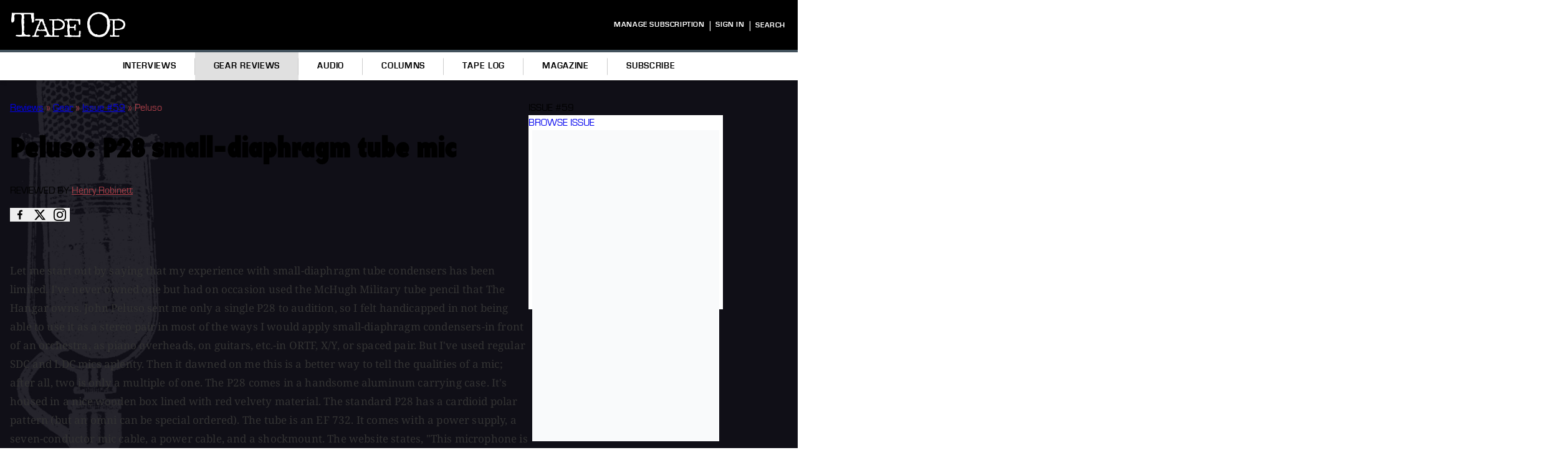

--- FILE ---
content_type: text/html
request_url: https://tapeop.com/reviews/gear/59/p28-small-diaphragm-tube-mic
body_size: 49501
content:
<!doctype html>
<html lang="en">
	<head>
		<!-- Critical: Preload fonts with highest priority -->
		<link
			rel="preload"
			href="/fonts/basetwesanb-020415006EmigreWebOnly.woff2"
			as="font"
			type="font/woff2"
			crossorigin="anonymous"
			fetchpriority="high"
		/>

		<!-- Only preload Noto Serif - the main body text font -->
		<link
			rel="preload"
			href="/fonts/noto-serif/noto-serif-v23-latin-regular.woff2"
			as="font"
			type="font/woff2"
			crossorigin="anonymous"
			fetchpriority="high"
		/>

		<!-- Critical font definitions with swap for immediate text rendering -->
		<style>
			@font-face {
				font-family: 'BaseTwelveSansB';
				src: url('/fonts/basetwesanb-020415006EmigreWebOnly.woff2') format('woff2');
				font-weight: normal;
				font-style: normal;
				font-display: swap; /* Allow immediate rendering with fallback */
			}
			@font-face {
				font-family: 'BaseTwelveSerifB';
				src: url('/fonts/basetweserb-071211005EmigreWebOnly.woff') format('woff');
				font-weight: bold;
				font-style: normal;
				font-display: swap;
			}
			@font-face {
				font-family: 'BaseTwelveSerifBI';
				src: url('/fonts/basetweserbi-071211005EmigreWebOnly.woff') format('woff');
				font-weight: bold;
				font-style: italic;
				font-display: swap;
			}
			@font-face {
				font-family: 'Noto Serif';
				src: url('/fonts/noto-serif/noto-serif-v23-latin-regular.woff2') format('woff2');
				font-weight: 400;
				font-style: normal;
				font-display: swap;
			}
			@font-face {
				font-family: 'Eurostile';
				src: url('/fonts/eurostile-webfont.woff2') format('woff2');
				font-weight: 400;
				font-display: swap;
			}

			/* Critical font assignments to prevent CLS */
			h1,
			h2,
			h3,
			h4,
			h5,
			h6 {
				font-family: 'BaseTwelveSansB', sans-serif;
			}
			.font-\[\'BaseTwelveSansB\'\] {
				font-family: 'BaseTwelveSansB', sans-serif;
			}
			.font-\[\'BaseTwelveSerifB\'\] {
				font-family: 'BaseTwelveSerifB', serif;
			}
			.font-\[\'BaseTwelveSerifBI\'\] {
				font-family: 'BaseTwelveSerifBI', serif;
			}
			.font-\[\'Eurostile\'\] {
				font-family: 'Eurostile', sans-serif;
			}
			.font-\[\'Noto_Serif\'\] {
				font-family: 'Noto Serif', serif;
			}
			body {
				font-family: 'Noto Serif', serif;
			}
			.interview-intro {
				font-family: 'BaseTwelveSerifBI', serif;
			}
			.article-body-content {
				font-family: 'Noto Serif', serif;
			}
		</style>

		<meta charset="utf-8" />
		<meta name="viewport" content="width=device-width, initial-scale=1" />

		<!-- Preconnect only to critical CDN domain -->
		<link rel="preconnect" href="https://tapeop-production.s3.us-west-2.amazonaws.com" />

		<!-- Ad domains preconnect early for faster first fill -->
		<link rel="preconnect" href="https://securepubads.g.doubleclick.net" crossorigin />
		<link rel="preconnect" href="https://adservice.google.com" crossorigin />
		<link rel="preconnect" href="https://pagead2.googlesyndication.com" crossorigin />

		<!-- BEGIN GOOGLE ANALYTICS - Load only when browser is idle -->
		<script>
			// Load Google Analytics only when the browser is idle
			function initGoogleAnalytics() {
				var script = document.createElement('script');
				script.async = true;
				script.src = '//www.googletagmanager.com/gtag/js?id=G-SNRE9PD6BK';
				document.head.appendChild(script);

				window.dataLayer = window.dataLayer || [];
				function gtag() {
					dataLayer.push(arguments);
				}
				window.gtag = gtag;
				gtag('js', new Date());
				gtag('config', 'G-SNRE9PD6BK');
			}

			// Use requestIdleCallback if available, otherwise fall back to setTimeout
			if ('requestIdleCallback' in window) {
				requestIdleCallback(initGoogleAnalytics, { timeout: 3000 });
			} else {
				// Fallback for browsers that don't support requestIdleCallback
				setTimeout(initGoogleAnalytics, 1);
			}
		</script>
		<!-- END GOOGLE ANALYTICS -->

		<!-- Inline Critical CSS - Minimal for CLS prevention -->
		<style>
			/* Essential Critical Styles Only */
			*,
			::before,
			::after {
				box-sizing: border-box;
				border-width: 0;
				border-style: solid;
				border-color: #e5e7eb;
			}

			html {
				line-height: 1.5;
				-webkit-text-size-adjust: 100%;
				-moz-tab-size: 4;
				tab-size: 4;
				font-family:
					ui-sans-serif,
					system-ui,
					-apple-system,
					BlinkMacSystemFont,
					'Segoe UI',
					Roboto,
					'Helvetica Neue',
					Arial,
					'Noto Sans',
					sans-serif,
					'Apple Color Emoji',
					'Segoe UI Emoji',
					'Segoe UI Symbol',
					'Noto Color Emoji';
			}

			body {
				margin: 0;
				line-height: inherit;
				background-color: white;
			}

			/* Critical Layout */
			.container {
				width: 100%;
				max-width: 80rem;
				margin-left: auto;
				margin-right: auto;
				padding-left: 1rem;
				padding-right: 1rem;
			}

			.max-w-7xl {
				max-width: 80rem;
			}
			.flex {
				display: flex;
			}
			.flex-col {
				flex-direction: column;
			}
			.gap-8 {
				gap: 2rem;
			}
			.hidden {
				display: none;
			}
			.relative {
				position: relative;
			}
			.absolute {
				position: absolute;
			}
			.w-full {
				width: 100%;
			}
			.mx-auto {
				margin-left: auto;
				margin-right: auto;
			}

			/* Critical spacing for above-fold */
			.mb-4 {
				margin-bottom: 1rem;
			}
			.mb-8 {
				margin-bottom: 2rem;
			}

			/* Critical colors */
			.text-tapeop-red {
				color: #aa3f49;
			}

			/* Minimal responsive */
			@media (min-width: 1024px) {
				.lg\:flex-row {
					flex-direction: row;
				}
				.lg\:w-\[320px\] {
					width: 320px;
				}
				.lg\:w-8\/12 {
					width: 66.666667%;
				}
				.lg\:w-3\/12 {
					width: 25%;
				}
				.lg\:flex-1 {
					flex: 1 1 0%;
				}
			}

			/* Font assignments to prevent FOUT */
			h1,
			h2,
			h3,
			h4,
			h5,
			h6 {
				font-family: 'BaseTwelveSansB', sans-serif;
			}

			/* Critical title styles to prevent wrap/unwrap */
			h1 {
				font-size: 45px;
				line-height: 1.1;
				font-weight: 700;
			}

			h1 span {
				white-space: normal;
				display: inline;
			}
			.font-eurostile {
				font-family: 'Eurostile', sans-serif;
			}

			/* AGGRESSIVE: Pre-allocate ALL ad heights to prevent CLS */
			[id*='div-gpt-ad'][data-ad-type='leaderboard'],
			.ad-slot-leaderboard {
				min-height: 125px !important;
				max-width: 970px;
				background: #f9fafb;
			}
			[id*='div-gpt-ad'][data-ad-type='square'],
			.ad-slot-square {
				min-height: 250px !important;
				width: 300px !important;
				background: #f9fafb;
			}
			[id*='div-gpt-ad'][data-ad-type='skyscraper'],
			.ad-slot-skyscraper {
				min-height: 600px !important;
				width: 300px !important;
				background: #f9fafb;
			}
			[id*='div-gpt-ad'][data-ad-type='flexible'] {
				min-height: 90px !important;
				background: #f9fafb;
			}

			/* Image aspect ratios - prevent CLS */
			img {
				max-width: 100%;
				height: auto;
				display: block;
			}
			.aspect-16-9 {
				aspect-ratio: 16/9;
			}
			.aspect-4-3 {
				aspect-ratio: 4/3;
			}
			.aspect-3-2 {
				aspect-ratio: 3/2;
			}
		</style>

		<!-- RSS Feed Auto-discovery -->
		<link
			rel="alternate"
			type="application/rss+xml"
			title="Tape Op Magazine RSS Feed"
			href="/rss/"
		/>

		
		<link href="../../../_app/immutable/assets/svelte.CxMG0irz.css" rel="stylesheet">
		<link href="../../../_app/immutable/assets/components-ads.BGK7JBlZ.css" rel="stylesheet">
		<link href="../../../_app/immutable/assets/components-common.CngEDFYb.css" rel="stylesheet">
		<link href="../../../_app/immutable/assets/routes-audio.u8VZLsuk.css" rel="stylesheet">
		<link href="../../../_app/immutable/assets/0.CY7jeFj0.css" rel="stylesheet">
		<link href="../../../_app/immutable/assets/routes-blog.fgLMVJkL.css" rel="stylesheet">
		<link href="../../../_app/immutable/assets/routes-gear.BhOiQwNM.css" rel="stylesheet"><!--[--><link rel="canonical" href="https://tapeop.com/reviews/gear/59/p28-small-diaphragm-tube-mic"/><!--]--><!--[--><meta name="description" content="In-depth review of the Peluso P28 small-diaphragm tube condenser microphone. Professional audio engineer tests this specialized recording mic on various sources."/> <!--[--><meta name="keywords" content="Peluso P28, tube condenser microphone, small diaphragm condenser, recording microphone, audio gear review, professional microphones, studio equipment"/><!--]--> <!--[--><meta name="robots" content="index,follow"/><!--]--> <!--[--><link rel="canonical" href="https://tapeop.com/reviews/gear/59/p28-small-diaphragm-tube-mic"/><!--]--> <meta property="og:title" content="Peluso P28 Tube Condenser Mic Review | TapeOp"/> <meta property="og:description" content="In-depth review of the Peluso P28 small-diaphragm tube condenser microphone. Professional audio engineer tests this specialized recording mic on various sources."/> <meta property="og:type" content="article"/> <meta property="og:site_name" content="Tape Op Magazine"/> <!--[--><meta property="og:image" content="/images/tapeop-og-default.jpg"/><!--]--> <!--[--><meta property="og:url" content="https://tapeop.com/reviews/gear/59/p28-small-diaphragm-tube-mic"/><!--]--> <meta name="twitter:card" content="summary_large_image"/> <!--[--><meta name="twitter:site" content="@tapeopmag"/><!--]--> <!--[--><meta name="twitter:title" content="Peluso P28 Tube Condenser Mic Review | TapeOp"/><!--]--> <!--[--><meta name="twitter:description" content="In-depth review of the Peluso P28 small-diaphragm tube condenser microphone. Professional audio engineer tests this specialized recording mic on various sources."/><!--]--> <!--[1--><meta name="twitter:image" content="/images/tapeop-og-default.jpg"/><!--]--> <!--[--><!----><script type="application/ld+json">{"characterCounts":{"title":47,"description":159},"generationMethod":"comprehensive_json_generation","optimizationFocus":"social_media_engagement"}</script><!----><!--]--><!--]--><title>Peluso P28 Tube Condenser Mic Review | TapeOp | Tape Op Magazine</title>

		<!-- Temporary CLS Debug Script -->
		<script src="/cls-debug.js" defer></script>
	</head>
	<body data-sveltekit-preload-data="hover">
		<div style="display: contents"><!--[--><!--[--><!----><div class="app-layout flex min-h-screen flex-col bg-white svelte-atzbof"><div class="sticky top-0 z-[1000]" style="background-color: #000;"><!--[!--><!--]--><!----> <!--[!--><div class="navbar-container transition-colors duration-200 svelte-4o0us0"><nav class="navbar w-full z-40 bg-transparent   svelte-4o0us0" aria-label="Main navigation"><div class="navbar__top-row svelte-ma2czl"><div class="navbar__brand svelte-ma2czl"><a href="/" class="navbar__brand-link svelte-ma2czl"><img src="/images/logos/logo_white_notag.png" alt="Tape Op" class="navbar__logo svelte-ma2czl"/> <span class="visually-hidden svelte-ma2czl">Tape Op</span></a></div> <!--[!--><!--]--> <div class="navbar__desktop-actions svelte-ma2czl"><div class="navbar__action-links svelte-ma2czl"><!--[--><!--[--><a href="/login?next=/account" class="navbar__action-link svelte-ma2czl">MANAGE SUBSCRIPTION</a> <span class="navbar__pipe svelte-ma2czl">|</span><!--]--> <a href="/login" class="navbar__action-link svelte-ma2czl">SIGN IN</a><!--]--> <!--[--><span class="navbar__pipe svelte-ma2czl">|</span> <button type="button" class="navbar__search-link navbar__search-link--desktop svelte-ma2czl" aria-label="Search">SEARCH</button><!--]--></div></div> <div class="navbar__mobile-actions svelte-ma2czl"><!--[--><button type="button" class="navbar__search-link svelte-ma2czl" aria-label="Search"><svg width="24" height="24" viewBox="0 0 24 24" fill="none" stroke="currentColor" stroke-width="2"><circle cx="11" cy="11" r="8"></circle><line x1="16.5" y1="16.5" x2="22" y2="22"></line></svg></button><!--]--> <!--[--><button type="button" class="navbar__toggle  svelte-ma2czl" aria-label="Toggle menu"><span class="navbar__toggle-icon svelte-ma2czl" style="pointer-events: none;"></span></button><!--]--></div></div> <div class="navbar__divider svelte-ma2czl" style="background-color: #43525d"></div><!----> <div class="navbar__desktop-links svelte-zqqswv"><ul class="navbar__nav-list svelte-zqqswv"><!--[--><li class="navbar__nav-item  svelte-zqqswv"><a href="/interviews/" class="navbar__nav-link svelte-zqqswv">Interviews</a></li><li class="navbar__nav-item navbar__nav-item--active svelte-zqqswv"><a href="/reviews/gear/" class="navbar__nav-link svelte-zqqswv" aria-current="page">Gear Reviews</a></li><li class="navbar__nav-item  svelte-zqqswv"><a href="/audio/" class="navbar__nav-link svelte-zqqswv">Audio</a></li><li class="navbar__nav-item  svelte-zqqswv"><a href="/columns/" class="navbar__nav-link svelte-zqqswv">Columns</a></li><li class="navbar__nav-item  svelte-zqqswv"><a href="/blog/" class="navbar__nav-link svelte-zqqswv">Tape Log</a></li><li class="navbar__nav-item  svelte-zqqswv"><a href="/issues/" class="navbar__nav-link svelte-zqqswv">Magazine</a></li><li class="navbar__nav-item  svelte-zqqswv"><a href="/subscriptions/" class="navbar__nav-link svelte-zqqswv">Subscribe</a></li><!--]--></ul></div><!----></nav></div> <!--[!--><!--]--> <!--[!--><!--]--><!----><!--]--><!----></div> <main class="main-wrapper flex-1"><!--[!--><!----><!----> <!--[!--><!--]--> <div class="container mx-auto max-w-7xl px-4 py-8"><div class="mb-8 flex items-center justify-center"><!--[!--><!--]--><!----></div> <div class="flex flex-col gap-8 lg:flex-row"><main class="w-full lg:w-8/12 lg:pr-8"><div class="mb-4 flex items-center justify-between"><nav class="font-eurostile text-tapeop-red text-sm font-bold tracking-wider uppercase"><a href="/reviews" class="hover:text-red-800">Reviews</a> <span class="mx-2">»</span> <a href="/reviews/gear" class="hover:text-red-800">Gear</a> <span class="mx-2">»</span> <!--[--><a href="/issues/59" class="hover:text-red-800">Issue #59</a> <span class="mx-2">»</span><!--]--> <span>Peluso</span></nav> <!--[!--><!--]--></div> <header class="mb-8"><h1 class="text-4xl font-bold text-gray-900 sm:text-5xl lg:text-6xl" style="font-family: 'BaseTwelveSansB', sans-serif; text-align: left;"><!--[--><span>Peluso:</span> <span>P28 small-diaphragm tube mic</span><!--]--></h1> <!--[--><p class="font-eurostile mt-3 text-left text-sm font-bold text-gray-600 uppercase">REVIEWED BY <a href="/contributors/henry-robinett" class="text-tapeop-red hover:underline">Henry Robinett</a></p><!--]--> <div class="mt-4 flex justify-start"><div class="mt-4 mb-6 flex space-x-2"><button class="hover:bg-opacity-90 flex h-10 w-10 items-center justify-center rounded bg-[#3b5998] text-white" aria-label="Share on Facebook"><svg xmlns="http://www.w3.org/2000/svg" width="20" height="20" viewBox="0 0 24 24" fill="currentColor"><path d="M13.397 20.997v-8.196h2.765l.411-3.209h-3.176V7.548c0-.926.258-1.56 1.587-1.56h1.684V3.127A22.336 22.336 0 0 0 14.201 3c-2.444 0-4.122 1.492-4.122 4.231v2.355H7.332v3.209h2.753v8.202h3.312z"></path></svg></button> <button class="hover:bg-opacity-90 flex h-10 w-10 items-center justify-center rounded bg-[#1DA1F2] text-white" aria-label="Share on X (Twitter)"><svg xmlns="http://www.w3.org/2000/svg" width="20" height="20" viewBox="0 0 24 24" fill="currentColor"><path d="M18.244 2.25h3.308l-7.227 8.26 8.502 11.24H16.17l-5.214-6.817L4.99 21.75H1.68l7.73-8.835L1.254 2.25H8.08l4.713 6.231zm-1.161 17.52h1.833L7.084 4.126H5.117z"></path></svg></button> <button class="hover:bg-opacity-90 flex h-10 w-10 items-center justify-center rounded bg-gradient-to-r from-[#405DE6] via-[#E1306C] to-[#FFDC80] text-white" aria-label="Share on Instagram"><svg xmlns="http://www.w3.org/2000/svg" width="20" height="20" viewBox="0 0 24 24" fill="currentColor"><path d="M12 2.163c3.204 0 3.584.012 4.85.07 3.252.148 4.771 1.691 4.919 4.919.058 1.265.069 1.645.069 4.849 0 3.205-.012 3.584-.069 4.849-.149 3.225-1.664 4.771-4.919 4.919-1.266.058-1.644.07-4.85.07-3.204 0-3.584-.012-4.849-.07-3.26-.149-4.771-1.699-4.919-4.92-.058-1.265-.07-1.644-.07-4.849 0-3.204.013-3.583.07-4.849.149-3.227 1.664-4.771 4.919-4.919 1.266-.057 1.645-.069 4.849-.069zm0-2.163c-3.259 0-3.667.014-4.947.072-4.358.2-6.78 2.618-6.98 6.98-.059 1.281-.073 1.689-.073 4.948 0 3.259.014 3.668.072 4.948.2 4.358 2.618 6.78 6.98 6.98 1.281.058 1.689.072 4.948.072 3.259 0 3.668-.014 4.948-.072 4.354-.2 6.782-2.618 6.979-6.98.059-1.28.073-1.689.073-4.948 0-3.259-.014-3.667-.072-4.947-.196-4.354-2.617-6.78-6.979-6.98-1.281-.059-1.69-.073-4.949-.073zm0 5.838c-3.403 0-6.162 2.759-6.162 6.162s2.759 6.163 6.162 6.163 6.162-2.759 6.162-6.163c0-3.403-2.759-6.162-6.162-6.162zm0 10.162c-2.209 0-4-1.79-4-4 0-2.209 1.791-4 4-4s4 1.791 4 4c0 2.21-1.791 4-4 4zm6.406-11.845c-.796 0-1.441.645-1.441 1.44s.645 1.44 1.441 1.44c.795 0 1.439-.645 1.439-1.44s-.644-1.44-1.439-1.44z"></path></svg></button></div><!----></div></header> <hr class="via-tapeop-red/50 mb-8 h-0.5 border-0 bg-gradient-to-r from-transparent to-transparent"/> <!--[!--><!--]--> <article class="prose prose-lg max-w-none"><div class="article-body-content max-w-none"><!----><p>Let me start out by saying that my experience with small-diaphragm tube condensers has been limited. I&apos;ve never owned one but had on occasion used the McHugh Military tube pencil that The Hangar owns. John Peluso sent me only a single P28 to audition, so I felt handicapped in not being able to use it as a stereo pair in most of the ways I would apply small-diaphragm condensers-in front of an orchestra, as piano overheads, on guitars, etc.-in ORTF, X/Y, or spaced pair. But I&apos;ve used regular SDC and LDC mics aplenty. Then it dawned on me this is a better way to tell the qualities of a mic; after all, two is only a multiple of one. The P28 comes in a handsome aluminum carrying case. It&apos;s housed in a nice wooden box lined with red velvety material. The standard P28 has a cardioid polar pattern (but an omni can be special ordered). The tube is an EF 732. It comes with a power supply, a seven-conductor mic cable, a power cable, and a shockmount. The website states, &quot;This microphone is inspired by the legendary pencil vacuum tube microphones by AKG and Neumann. It has an extremely low noise floor for modern digital recording. Featuring a warm rich tone, capturing the low frequency detail and high frequency air of the classics.&quot; Whereas I can&apos;t respond to the comparison with the AKG and Neumann models, the rest I can attest to as being accurate. All my testing, with the one exception noted below, was done at my studio or in the field using Millennia HV-3 mic preamps into Metric Halo ULN interfaces; 24-bit at either 44.1 or 88.2 kHz; into Digital Performer 4.61 or the Metric Halo Record Panel; on either a Dual 2.7 GHz Mac G5 or a 1.67 GHz PowerBook. The first two times I used this mic was on upright bass players at a couple of jazz remote gigs. In both cases, I used two mics: the P28 mid-fingerboard, and an AEA R84 in front of the soundhole about 2.5 ft back. This wasn&apos;t a good configuration for it, as the P28 is very sensitive. It picks up everything. But I could tell that the characteristics of this mic are wonderful. It&apos;s very neutral and warm-full spectrum, well balanced. In the first session, the bass player, in talking back, being of course closest to this mic, sounded amazingly good. I had small regrets I didn&apos;t try it out on our vocalist. Next I set it up for some acoustic guitar work with my Taylors. I was actually very much amazed. I actually heard things I hadn&apos;t heard before while playing and recording my guitars, including the most annoying moving of my lips. That aside, this mic sounds wonderful on my guitars. I wish I had two to use. Full-bodied tone and no boom, even on the dreadnought. Nice, clear, bright highs. But smooth, not brittle. I&apos;ve had it set up as a room mic alongside a pair of Peluso CEMC-6s. They&apos;re just set up, and I hit record whenever there&apos;s anything to record: students, bull sessions, jam sessions. It&apos;s great as a room mic. Even though I only had one mic to test, I decided I had to hear its use as a drum overhead. I gave my trusty drummer buddy Rick Lotter a call. He has a small but respectable studio. We tracked into a True Systems P2analog through a Focusrite ISA 220 at 24/48 into DP. Both of us have been favoring the Peluso CEMC-6 pencil for drum overheads in general. In comparing the two, we both loved the body and the high mids of the P28. It has a bit more presence than the CEMC-6. Tighter in the low end-less &quot;woofy&quot; according to Rick. Interestingly, neither one of us would have described the CEMC-6 before as &quot;woofy&quot;. I actually thought the low end was slightly stronger, with no boomy presence in the P28. The high mids were gorgeous. The highs of the snare really popped open, and the cymbals were not too bright, brittle, nor harsh like so many modern, hyped mics. It sounds like a very expensive tube pencil with its smooth response. Next, I tried it briefly on a 7 ft Yamaha grand piano. Normally, I use a pair of AT4050s or less often C 414s. I like the AT4050s on the piano, if for no other reason than that&apos;s what I have. But they sound good. I put up my single P28, and, well at this point I can&apos;t say I was pleasantly surprised as nothing surprises me any more in the Peluso line, but let&apos;s just say my faith wasn&apos;t shaken. It sounds great. I placed the mic in the center about 1 ft back from the hammers and 2 ft up. The P28 really captured the full range of the piano. The deep lows were there as were the highs. I&apos;ll say it again; this mic picks up great detail. Very natural and not hyped, which I love about it and most of the Peluso line. Doing these reviews is taking a lot out of me. I&apos;ve got to try and find out how I can swing buying two of these now! I&apos;d really like to put these on the piano instead of my AT4050s. They also make great room mics and great acoustic guitar mics. I&apos;m sorry to say I didn&apos;t try them on electric guitar. My thought was acoustic instruments and room. At less than $800 street, it&apos;s a steal. ($898 MSRP; www.pelusomicrophonelab.com)</p><!----></div><!----> <!--[!--><!--]--></article> <!--[!--><!--]--> <div class="mt-12"><div class="my-12 rounded-lg bg-[#2a2a2a] p-12 text-center text-white md:p-8 svelte-o1yj2b" id="contentSubscribe"><h2 class="centered svelte-o1yj2b"><em class="svelte-o1yj2b">Tape Op</em> is a bi-monthly magazine devoted to the art of record making.</h2> <div class="mt-0 mb-6 svelte-o1yj2b"><a href="/join/account" class="subscribe-button relative mx-auto block max-w-xl overflow-hidden rounded-md bg-gradient-to-r from-green-600 to-emerald-600 px-32 py-5 text-center font-['EurostileBold'] text-xl font-bold tracking-wider text-white uppercase transition-all duration-300 hover:-translate-y-0.5 hover:from-green-500 hover:to-emerald-500 hover:shadow-2xl hover:shadow-green-500/25 svelte-o1yj2b"><span class="absolute inset-0 bg-gradient-to-t from-transparent via-white/20 to-white/10 svelte-o1yj2b"></span> <span class="gleam-effect svelte-o1yj2b"></span> <span class="relative z-10 svelte-o1yj2b">Subscribe for free</span></a></div> <h4 class="category blue svelte-o1yj2b"><a href="/explained/" class="svelte-o1yj2b">Or Learn More</a></h4></div><!----></div></main> <aside class="w-full space-y-6 lg:sticky lg:top-20 lg:h-fit lg:w-3/12 lg:max-w-[320px]"><!--[--><div class="flex flex-col items-center"><div class="mb-2 text-center font-['Eurostile'] text-sm font-bold uppercase">ISSUE #59</div> <a href="/issues/59" class="group block"><div class="relative h-32 w-32 overflow-hidden rounded-full border-2 border-gray-200 bg-gray-100"><!--[!--><img src="https://images.tapeop.com/a66d346a-9e1d-4dd3-856b-67af1d533cf3" alt="Tape Op Reel" class="absolute inset-0 z-[1] h-full w-full object-cover opacity-30" loading="lazy"/><!--]--> <!--[!--><!--]--> <!--[!--><!--]--> <div class="absolute inset-0 z-[10] flex items-center justify-center"><div class="relative px-2 text-center font-['Eurostile'] text-sm font-bold uppercase text-gray-800"><span class="block">BROWSE</span> <span class="block">ISSUE</span></div></div></div></a> <!--[--><div class="mt-2 text-center font-['Eurostile'] text-xs font-bold uppercase">MAY/JUN 2007</div><!--]--></div><!--]--> <!--[!--><!--]--> <aside class="gear-reviews-sidebar-stack"><div class="flex w-full flex-col items-center"><div class="mx-auto mb-6 flex w-full items-center justify-center overflow-hidden"><!--[--><div class="ad-container  svelte-19q5k79" data-status="idle" data-ad-type="square"><div id="div-gpt-ad-reviews-sidebar-square-top" class="ad-slot svelte-19q5k79" data-ad-type="square"></div> <!--[!--><!--]--></div><!--]--><!----></div> <div class="mx-auto mb-6 flex w-full items-center justify-center overflow-hidden"><!--[--><div class="ad-container  svelte-19q5k79" data-status="idle" data-ad-type="square"><div id="div-gpt-ad-reviews-sidebar-square-mid" class="ad-slot svelte-19q5k79" data-ad-type="square"></div> <!--[!--><!--]--></div><!--]--><!----></div> <div class="mb-6 w-full"><div class="w-full rounded-sm bg-[#8b7b9e] px-4 py-3 shadow-sm"><h2 class="widget-header mb-2 text-center text-white svelte-w240ib">Gear Categories</h2> <div class="mx-auto mb-2 h-px w-full max-w-[150px] bg-white/30"></div> <div class="flex flex-col gap-0.5"><!--[--><div class="font-eurostile text-center text-[11px] leading-tight font-bold"><a href="/search/microphones" class="block py-[2px] text-white no-underline transition-opacity hover:opacity-80"><span class="italic">Microphones</span> <span class="text-[0.85em] not-italic opacity-70">(482)</span></a></div><div class="font-eurostile text-center text-[11px] leading-tight font-bold"><a href="/search/plug-ins" class="block py-[2px] text-white no-underline transition-opacity hover:opacity-80"><span class="italic">Plug-Ins</span> <span class="text-[0.85em] not-italic opacity-70">(354)</span></a></div><div class="font-eurostile text-center text-[11px] leading-tight font-bold"><a href="/search/software" class="block py-[2px] text-white no-underline transition-opacity hover:opacity-80"><span class="italic">Software</span> <span class="text-[0.85em] not-italic opacity-70">(337)</span></a></div><div class="font-eurostile text-center text-[11px] leading-tight font-bold"><a href="/search/dynamics" class="block py-[2px] text-white no-underline transition-opacity hover:opacity-80"><span class="italic">Dynamics</span> <span class="text-[0.85em] not-italic opacity-70">(280)</span></a></div><div class="font-eurostile text-center text-[11px] leading-tight font-bold"><a href="/search/mic-preamps" class="block py-[2px] text-white no-underline transition-opacity hover:opacity-80"><span class="italic">Mic Preamps</span> <span class="text-[0.85em] not-italic opacity-70">(257)</span></a></div><div class="font-eurostile text-center text-[11px] leading-tight font-bold"><a href="/search/accessories" class="block py-[2px] text-white no-underline transition-opacity hover:opacity-80"><span class="italic">Accessories</span> <span class="text-[0.85em] not-italic opacity-70">(232)</span></a></div><div class="font-eurostile text-center text-[11px] leading-tight font-bold"><a href="/search/monitoring" class="block py-[2px] text-white no-underline transition-opacity hover:opacity-80"><span class="italic">Monitoring</span> <span class="text-[0.85em] not-italic opacity-70">(226)</span></a></div><div class="font-eurostile text-center text-[11px] leading-tight font-bold"><a href="/search/signal-processors" class="block py-[2px] text-white no-underline transition-opacity hover:opacity-80"><span class="italic">Signal Processors</span> <span class="text-[0.85em] not-italic opacity-70">(175)</span></a></div><div class="font-eurostile text-center text-[11px] leading-tight font-bold"><a href="/search/interfaces" class="block py-[2px] text-white no-underline transition-opacity hover:opacity-80"><span class="italic">Interfaces</span> <span class="text-[0.85em] not-italic opacity-70">(175)</span></a></div><div class="font-eurostile text-center text-[11px] leading-tight font-bold"><a href="/search/eqs" class="block py-[2px] text-white no-underline transition-opacity hover:opacity-80"><span class="italic">EQs</span> <span class="text-[0.85em] not-italic opacity-70">(172)</span></a></div><div class="font-eurostile text-center text-[11px] leading-tight font-bold"><a href="/search/tools" class="block py-[2px] text-white no-underline transition-opacity hover:opacity-80"><span class="italic">Tools</span> <span class="text-[0.85em] not-italic opacity-70">(165)</span></a></div><div class="font-eurostile text-center text-[11px] leading-tight font-bold"><a href="/search/effects" class="block py-[2px] text-white no-underline transition-opacity hover:opacity-80"><span class="italic">Effects</span> <span class="text-[0.85em] not-italic opacity-70">(158)</span></a></div><div class="font-eurostile text-center text-[11px] leading-tight font-bold"><a href="/search/consoles-summing" class="block py-[2px] text-white no-underline transition-opacity hover:opacity-80"><span class="italic">Consoles/Summing</span> <span class="text-[0.85em] not-italic opacity-70">(126)</span></a></div><div class="font-eurostile text-center text-[11px] leading-tight font-bold"><a href="/search/virtual-instruments" class="block py-[2px] text-white no-underline transition-opacity hover:opacity-80"><span class="italic">Virtual Instruments</span> <span class="text-[0.85em] not-italic opacity-70">(97)</span></a></div><div class="font-eurostile text-center text-[11px] leading-tight font-bold"><a href="/search/control-surfaces" class="block py-[2px] text-white no-underline transition-opacity hover:opacity-80"><span class="italic">Control Surfaces</span> <span class="text-[0.85em] not-italic opacity-70">(88)</span></a></div><div class="font-eurostile text-center text-[11px] leading-tight font-bold"><a href="/search/amplifiers" class="block py-[2px] text-white no-underline transition-opacity hover:opacity-80"><span class="italic">Amplifiers</span> <span class="text-[0.85em] not-italic opacity-70">(84)</span></a></div><div class="font-eurostile text-center text-[11px] leading-tight font-bold"><a href="/search/media" class="block py-[2px] text-white no-underline transition-opacity hover:opacity-80"><span class="italic">Media</span> <span class="text-[0.85em] not-italic opacity-70">(84)</span></a></div><div class="font-eurostile text-center text-[11px] leading-tight font-bold"><a href="/search/recorders" class="block py-[2px] text-white no-underline transition-opacity hover:opacity-80"><span class="italic">Recorders</span> <span class="text-[0.85em] not-italic opacity-70">(69)</span></a></div><div class="font-eurostile text-center text-[11px] leading-tight font-bold"><a href="/search/converters" class="block py-[2px] text-white no-underline transition-opacity hover:opacity-80"><span class="italic">Converters</span> <span class="text-[0.85em] not-italic opacity-70">(63)</span></a></div><div class="font-eurostile text-center text-[11px] leading-tight font-bold"><a href="/search/wiring" class="block py-[2px] text-white no-underline transition-opacity hover:opacity-80"><span class="italic">Wiring</span> <span class="text-[0.85em] not-italic opacity-70">(60)</span></a></div><!--]--></div></div><!----></div> <!--[--><div class="mx-auto mb-6 flex w-full items-center justify-center"><div class="mt-0 flex w-full max-w-[300px] justify-center"><!--[!--><div class="my-0 flex flex-col items-center rounded bg-gray-800 p-2 text-center svelte-yvo50h" style="width: 100%;"><img src="/images/podcast.jpg" alt="Tape Op Podcast" width="300" height="75" class="mb-4 h-auto w-full svelte-yvo50h" loading="eager"/> <a href="/podcast/episode-112-mixerman" target="_blank" rel="noopener noreferrer" class="listen-button relative flex w-3/4 items-center justify-center overflow-hidden rounded bg-gradient-to-r from-green-600 to-emerald-600 px-4 py-2 text-sm font-bold text-white transition-all duration-300 hover:-translate-y-0.5 hover:from-green-500 hover:to-emerald-500 hover:shadow-lg hover:shadow-green-500/25 svelte-yvo50h"><span class="gleam-effect svelte-yvo50h"></span> <span class="relative z-10 font-['Eurostile'] text-white svelte-yvo50h">LISTEN NOW</span></a> <a href="/podcast/episode-112-mixerman" target="_blank" rel="noopener noreferrer" class="mt-4 block w-full svelte-yvo50h"><div class="h-auto w-full border-2 border-yellow-400 svelte-yvo50h"><img src="https://images.tapeop.com/5c30d10d-70a8-4c42-9390-06648e2f6181" alt="Latest Podcast Episode" width="300" height="300" loading="lazy" class="h-auto w-full svelte-yvo50h"/></div></a> <p class="pt-2 font-['Eurostile'] text-xs font-bold tracking-wider text-yellow-400 uppercase svelte-yvo50h">NEW! EP112: ERIC SERAFIN</p></div><!--]--><!----></div></div><!--]--> <div class="mx-auto mb-6 flex w-full items-center justify-center overflow-hidden"><!--[--><div class="ad-container  svelte-19q5k79" data-status="idle" data-ad-type="square"><div id="div-gpt-ad-reviews-sidebar-square-low" class="ad-slot svelte-19q5k79" data-ad-type="square"></div> <!--[!--><!--]--></div><!--]--><!----></div></div></aside><!----></aside></div> <div class="mx-auto my-8 flex justify-center"><div class="h-[100px] w-full max-w-[970px] md:h-[90px] lg:h-[125px]"><!--[--><div class="ad-container  svelte-19q5k79" data-status="idle" data-ad-type="leaderboard"><div id="div-gpt-ad-leaderboard-low" class="ad-slot svelte-19q5k79" data-ad-type="leaderboard"></div> <!--[!--><!--]--></div><!--]--><!----></div></div></div><!----><!--]--><!----></main> <footer class="svelte-1f4imqd"><div class="social svelte-1f4imqd"><a class="social-item social-item-fb svelte-1f4imqd" href="/fb/" target="_blank" rel="noopener noreferrer" aria-label="Facebook"><!--[!--><!--]--><!----></a> <a class="social-item social-item-twitter svelte-1f4imqd" href="/tweets/" target="_blank" rel="noopener noreferrer" aria-label="Twitter"><!--[!--><!--]--><!----></a> <a class="social-item social-item-instagram svelte-1f4imqd" href="/ig/" target="_blank" rel="noopener noreferrer" aria-label="Instagram"><!--[!--><!--]--><!----></a> <a class="social-item social-item-soundcloud svelte-1f4imqd" href="https://soundcloud.com/tapeopmagazine" target="_blank" rel="noopener noreferrer" aria-label="SoundCloud"><!--[!--><!--]--><!----></a></div> <nav class="footer-nav svelte-1f4imqd" id="footerNav"><ul class="svelte-1f4imqd"><li class="nav-item nav-item-tutorials svelte-1f4imqd"><a href="/tutorials/" class="svelte-1f4imqd">Tutorials</a></li> <li class="nav-item nav-item-messageboard svelte-1f4imqd"><a href="http://messageboard.tapeop.com" target="_blank" rel="noopener noreferrer" class="svelte-1f4imqd">Message Board</a></li></ul> <ul class="svelte-1f4imqd"><li class="nav-item nav-item-about svelte-1f4imqd"><a href="/explained/" class="svelte-1f4imqd">About Tape Op</a></li> <li class="nav-item nav-item-advertise svelte-1f4imqd"><a href="/advertise/" class="svelte-1f4imqd">Advertise</a></li> <li class="nav-item nav-item-subscribe svelte-1f4imqd"><a href="/subscriptions/" class="svelte-1f4imqd">Subscribe</a></li> <li class="nav-item nav-item-store svelte-1f4imqd"><a href="/shop/" class="svelte-1f4imqd">Store</a></li> <li class="nav-item nav-item-privacy svelte-1f4imqd"><a href="/privacy/" class="svelte-1f4imqd">Privacy</a></li> <li class="nav-item nav-item-feedback svelte-1f4imqd"><a href="/feedback/" class="svelte-1f4imqd">Feedback</a></li> <li class="nav-item nav-item-support svelte-1f4imqd"><a href="/support/" class="svelte-1f4imqd">Support</a></li> <li class="nav-item nav-item-faq svelte-1f4imqd"><a href="/faq/" class="svelte-1f4imqd">F.A.Q.</a></li> <li class="nav-item nav-item-contact svelte-1f4imqd"><a href="/contact/" class="svelte-1f4imqd">Contact Us</a></li></ul></nav> <div class="footer-tech-info svelte-1f4imqd" title="System information"><div class="footer-tech-row svelte-1f4imqd"><span class="tech-info-item svelte-1f4imqd">s3:unknown</span> <span class="separator svelte-1f4imqd">·</span> <span class="tech-info-item svelte-1f4imqd">db:tapeop_production@tapeop-prod-db</span> <span class="separator svelte-1f4imqd">·</span> <!--[!--><!--]--><!----></div></div></footer><!----></div><!----><!--]--> <!--[!--><!--]--><!--]-->
			
			<script>
				{
					__sveltekit_hd3yd8 = {
						base: new URL("../../..", location).pathname.slice(0, -1),
						env: {"PUBLIC_DOMAIN":"https://tapeop.com","PUBLIC_TURNSTILE_SITE_KEY":"0x4AAAAAABgIQM8wArefv3R3"}
					};

					const element = document.currentScript.parentElement;

					Promise.all([
						import("../../../_app/immutable/entry/start.GYOawHzF.js"),
						import("../../../_app/immutable/entry/app.CnpiAHVK.js")
					]).then(([kit, app]) => {
						kit.start(app, element, {
							node_ids: [0, 119],
							data: [(function(a){a["400w"]={url:"https://tapeop-production.s3.us-west-2.amazonaws.com/discussions/episode-43/variations/400w/hero-episode-43-tim-lefebvre.webp",s3Key:"discussions/episode-43/variations/400w/hero-episode-43-tim-lefebvre.webp",width:400,height:267};a["800w"]={url:"https://tapeop-production.s3.us-west-2.amazonaws.com/discussions/episode-43/variations/800w/hero-episode-43-tim-lefebvre.webp",s3Key:"discussions/episode-43/variations/800w/hero-episode-43-tim-lefebvre.webp",width:800,height:533};a["1200w"]={url:"https://tapeop-production.s3.us-west-2.amazonaws.com/discussions/episode-43/variations/1200w/hero-episode-43-tim-lefebvre.webp",s3Key:"discussions/episode-43/variations/1200w/hero-episode-43-tim-lefebvre.webp",width:1200,height:800};return {type:"data",data:{user:null,issue:{id:"728fe25c-8968-4de5-9531-3e5ab2bf609f",issueNumber:59,customColor:"43525d",coverBackgroundImage:"https://images.tapeop.com/3faf1415-9be4-4c11-bf40-43aceb16c89e",backgroundImageVariations:null,coverImageVariations:null,coverImage:"https://images.tapeop.com/bbd334fd-0ac0-4383-95fa-c36d578db4a3"},isIssueContext:true,latestPodcastEpisode:{imageUrl:"https://images.tapeop.com/5c30d10d-70a8-4c42-9390-06648e2f6181",title:"NEW! EP112: ERIC SERAFIN",listenUrl:"/podcast/episode-112-mixerman",episodeNumber:112,guest:"Eric Serafin"},latestDiscussion:{id:"e377e55b-5f1d-4380-8db8-22454d126530",slug:"discussion-43-episode-43-tim-lefebvre-hosted-by-geoff-stanfield",title:"Episode 43: Tim Lefebvre - Hosted by Geoff Stanfield",mainTitle:"Tim Lefebvre",episodeLabel:"Episode 43",host:"Geoff Stanfield",participants:[],descriptionHtml:null,tiptapJson:{type:"doc",content:[{type:"paragraph",content:[{text:"Welcome to Tape Op's DISCussion, where we call our friends and music community notables to talk about their favorite records. For this episode, Geoff Stanfield chats with bassist and producer Tim Lefebvre (David Bowie, Whose Hat is This?, Tedeschi Trucks Band) about Fink's 2014 release, Hard Believer. Enjoy! Welcome to Tape Op's DISCussion, where we call our friends and music community notables to talk about their favorite records. For this episode, Geoff Stanfield chats with bassist and producer Tim Lefebvre (David Bowie, Whose Hat is This?, Tedeschi Trucks Band) about Fink's 2014 release, Hard Believer. Enjoy!",type:"text"}]}]},sponsor_details:null,featureImage:{url:"https://images.tapeop.com/fb0340b5-8139-446d-a7a3-7cd9a59958f2",alt:null,is_primary:true},coverImage:{url:"https://images.tapeop.com/fb0340b5-8139-446d-a7a3-7cd9a59958f2",alt:null,is_primary:false},feature_image_url:"https://images.tapeop.com/fb0340b5-8139-446d-a7a3-7cd9a59958f2",background_image_url:"https://images.tapeop.com/fb0340b5-8139-446d-a7a3-7cd9a59958f2",publication_date:"2024-06-21T00:00:00.000Z",recording_date:null,is_featured:false,feature_level:0,published:"published",soundcloud_track_id:"1853776488",spotify_album_id:"",duration_minutes:0,created_at:"2025-06-10T09:28:30.927Z",episode_number:43,allImages:[{url:"https://images.tapeop.com/fb0340b5-8139-446d-a7a3-7cd9a59958f2",alt:null,variations:null,is_primary:true,use_case:"cover"},{url:"https://images.tapeop.com/079cd69b-3105-4be3-a626-9bb47714d8d1",alt:"Episode 43 - Episode 43: Tim Lefebvre - Hosted by Geoff Stanfield",variations:a,is_primary:false,use_case:"background"},{url:"https://images.tapeop.com/0eb18677-945d-44d2-b21b-9e7f2abdf320",alt:null,variations:null,is_primary:false,use_case:"alt"}],images:[{url:"https://images.tapeop.com/fb0340b5-8139-446d-a7a3-7cd9a59958f2",alt:null,variations:null,is_primary:true,use_case:"cover"},{url:"https://images.tapeop.com/079cd69b-3105-4be3-a626-9bb47714d8d1",alt:"Episode 43 - Episode 43: Tim Lefebvre - Hosted by Geoff Stanfield",variations:a,is_primary:false,use_case:"background"},{url:"https://images.tapeop.com/0eb18677-945d-44d2-b21b-9e7f2abdf320",alt:null,variations:null,is_primary:false,use_case:"alt"}],nativeAd:{id:"f0479f98-ae04-4f8d-bfcd-86118372d91f",imageUrl:"https://tapeop.com/static/frontend/img/podcast/sponsor_akg_harman.png",s3ImagePath:"",linkUrl:"https://bit.ly/3NQLpE1",name:"AKG_HARMAN - Discussion Episode 43"},audioSponsors:[{id:"a78cc0d3-fd03-4ac2-8725-2428b243260f",name:"JBL Professional",imageUrl:"https://tapeop-production.s3.us-west-2.amazonaws.com/podcasts/podcasts/800w/jbl-2-logo-svg-vector_medium.webp",linkUrl:"#"},{id:"2acdf06d-cc3b-4b78-91c6-00a0d2e2d911",name:"AKG Microphones",imageUrl:"https://tapeop-production.s3.us-west-2.amazonaws.com/podcasts/podcasts/800w/sponsor-akg_medium_medium.webp",linkUrl:"#"}]},environmentInfo:{databaseName:"tapeop_production",s3BucketName:"unknown"}},uses:{url:1}}}({})),{type:"data",data:{review:{id:"498a1fd7-cf91-4d31-bbf4-28cc7075d528",title:"P28 small-diaphragm tube mic",slug:"p28-small-diaphragm-tube-mic",status:"published",issueId:"728fe25c-8968-4de5-9531-3e5ab2bf609f",issueNumber:59,publishDate:"2007-05-15 07:00:00+00",reviewedItem:"P28 small-diaphragm tube mic",companyName:"Peluso",website:null,price:null,tiptapJson:{type:"doc",content:[{type:"paragraph",content:[{text:"Let me start out by saying that my experience with small-diaphragm tube condensers has been limited. I've never owned one but had on occasion used the McHugh Military tube pencil that The Hangar owns. John Peluso sent me only a single P28 to audition, so I felt handicapped in not being able to use it as a stereo pair in most of the ways I would apply small-diaphragm condensers-in front of an orchestra, as piano overheads, on guitars, etc.-in ORTF, X/Y, or spaced pair. But I've used regular SDC and LDC mics aplenty. Then it dawned on me this is a better way to tell the qualities of a mic; after all, two is only a multiple of one. The P28 comes in a handsome aluminum carrying case. It's housed in a nice wooden box lined with red velvety material. The standard P28 has a cardioid polar pattern (but an omni can be special ordered). The tube is an EF 732. It comes with a power supply, a seven-conductor mic cable, a power cable, and a shockmount. The website states, \"This microphone is inspired by the legendary pencil vacuum tube microphones by AKG and Neumann. It has an extremely low noise floor for modern digital recording. Featuring a warm rich tone, capturing the low frequency detail and high frequency air of the classics.\" Whereas I can't respond to the comparison with the AKG and Neumann models, the rest I can attest to as being accurate. All my testing, with the one exception noted below, was done at my studio or in the field using Millennia HV-3 mic preamps into Metric Halo ULN interfaces; 24-bit at either 44.1 or 88.2 kHz; into Digital Performer 4.61 or the Metric Halo Record Panel; on either a Dual 2.7 GHz Mac G5 or a 1.67 GHz PowerBook. The first two times I used this mic was on upright bass players at a couple of jazz remote gigs. In both cases, I used two mics: the P28 mid-fingerboard, and an AEA R84 in front of the soundhole about 2.5 ft back. This wasn't a good configuration for it, as the P28 is very sensitive. It picks up everything. But I could tell that the characteristics of this mic are wonderful. It's very neutral and warm-full spectrum, well balanced. In the first session, the bass player, in talking back, being of course closest to this mic, sounded amazingly good. I had small regrets I didn't try it out on our vocalist. Next I set it up for some acoustic guitar work with my Taylors. I was actually very much amazed. I actually heard things I hadn't heard before while playing and recording my guitars, including the most annoying moving of my lips. That aside, this mic sounds wonderful on my guitars. I wish I had two to use. Full-bodied tone and no boom, even on the dreadnought. Nice, clear, bright highs. But smooth, not brittle. I've had it set up as a room mic alongside a pair of Peluso CEMC-6s. They're just set up, and I hit record whenever there's anything to record: students, bull sessions, jam sessions. It's great as a room mic. Even though I only had one mic to test, I decided I had to hear its use as a drum overhead. I gave my trusty drummer buddy Rick Lotter a call. He has a small but respectable studio. We tracked into a True Systems P2analog through a Focusrite ISA 220 at 24/48 into DP. Both of us have been favoring the Peluso CEMC-6 pencil for drum overheads in general. In comparing the two, we both loved the body and the high mids of the P28. It has a bit more presence than the CEMC-6. Tighter in the low end-less \"woofy\" according to Rick. Interestingly, neither one of us would have described the CEMC-6 before as \"woofy\". I actually thought the low end was slightly stronger, with no boomy presence in the P28. The high mids were gorgeous. The highs of the snare really popped open, and the cymbals were not too bright, brittle, nor harsh like so many modern, hyped mics. It sounds like a very expensive tube pencil with its smooth response. Next, I tried it briefly on a 7 ft Yamaha grand piano. Normally, I use a pair of AT4050s or less often C 414s. I like the AT4050s on the piano, if for no other reason than that's what I have. But they sound good. I put up my single P28, and, well at this point I can't say I was pleasantly surprised as nothing surprises me any more in the Peluso line, but let's just say my faith wasn't shaken. It sounds great. I placed the mic in the center about 1 ft back from the hammers and 2 ft up. The P28 really captured the full range of the piano. The deep lows were there as were the highs. I'll say it again; this mic picks up great detail. Very natural and not hyped, which I love about it and most of the Peluso line. Doing these reviews is taking a lot out of me. I've got to try and find out how I can swing buying two of these now! I'd really like to put these on the piano instead of my AT4050s. They also make great room mics and great acoustic guitar mics. I'm sorry to say I didn't try them on electric guitar. My thought was acoustic instruments and room. At less than $800 street, it's a steal. ($898 MSRP; www.pelusomicrophonelab.com)",type:"text"}]}]},tiptapFooterJson:null,footerEnabled:false,isFeatured:false,contributorFirstName:"Henry",contributorLastName:"Robinett",contributorSlug:"henry-robinett",excerpt:"",allImages:[],primaryImage:null,audioItems:[]},relatedReviews:[{id:"aca36978-9df4-4a3e-84df-9219e56c8904",title:"Channel G plug-in",slug:"channel-g-plug-in",issueNumber:59},{id:"174fcac6-f436-4796-aff9-7c01e2e0f8f4",title:"Portico 5043 Compressor/Limiter Duo",slug:"portico-5043-compressorlimiter-duo",issueNumber:59},{id:"24f0717e-19b8-453c-9f27-486fc5f1e798",title:"RSM-3 ribbon microphone",slug:"rsm-3-ribbon-microphone",issueNumber:59},{id:"3be0d74b-fda1-409e-b968-663529b89273",title:"Building Spectrum Recording Studios",slug:"building-spectrum-recording-studios",issueNumber:59},{id:"64c72100-6d80-4dec-bb82-cf992d54b8b9",title:"The Unreleased Beatles: Music and Film",slug:"the-unreleased-beatles-music-and-film",issueNumber:59}],issue:{id:"728fe25c-8968-4de5-9531-3e5ab2bf609f",issueNumber:59,coverImage:"https://images.tapeop.com/bbd334fd-0ac0-4383-95fa-c36d578db4a3",coverImageUrl:"https://images.tapeop.com/bbd334fd-0ac0-4383-95fa-c36d578db4a3",pubDate:"2007-05-15 00:00:00+00",pdfUrl:"https://tapeop-production.s3.us-west-2.amazonaws.com/pdfs/issues/59/add15c8e-e5a8-4862-b654-8703519fcaaa.pdf",vendorLink:null,coverImageVariations:null,createdAt:"2025-06-02 04:20:21.668+00",updatedAt:"2025-12-03 00:45:43.872+00",slug:"issue-59",number:59,title:"Issue 59",year:2007,month:5,description:null,featuredInterviews:[],featuredReviews:[],featuredArticles:[],featuredColumns:[],isPublished:true},isPreview:false,isAdmin:false,adminSiteUrl:"https://admin.tapeop.com",metaTags:{title:"Peluso P28 Tube Condenser Mic Review | TapeOp | Tape Op Magazine",description:"In-depth review of the Peluso P28 small-diaphragm tube condenser microphone. Professional audio engineer tests this specialized recording mic on various sources.",keywords:"Peluso P28, tube condenser microphone, small diaphragm condenser, recording microphone, audio gear review, professional microphones, studio equipment",canonical:"https://tapeop.com/reviews/gear/59/p28-small-diaphragm-tube-mic",robots:"index,follow","og:title":"Peluso P28 Tube Condenser Mic Review | TapeOp","og:description":"In-depth review of the Peluso P28 small-diaphragm tube condenser microphone. Professional audio engineer tests this specialized recording mic on various sources.","og:image":"/images/tapeop-og-default.jpg","og:type":"article","og:url":"https://tapeop.com/reviews/gear/59/p28-small-diaphragm-tube-mic","og:site_name":"Tape Op Magazine","twitter:card":"summary_large_image","twitter:title":"Peluso P28 Tube Condenser Mic Review | TapeOp","twitter:description":"In-depth review of the Peluso P28 small-diaphragm tube condenser microphone. Professional audio engineer tests this specialized recording mic on various sources.","twitter:image":void 0,"twitter:site":"@tapeopmag",schemaData:{characterCounts:{title:47,description:159},generationMethod:"comprehensive_json_generation",optimizationFocus:"social_media_engagement"}}},uses:{search_params:["showUnpublished","token"],params:["issueNumber","slug"]}}],
							form: null,
							error: null
						});
					});
				}
			</script>
		</div>
	</body>
</html>


--- FILE ---
content_type: text/html; charset=utf-8
request_url: https://www.google.com/recaptcha/api2/aframe
body_size: 269
content:
<!DOCTYPE HTML><html><head><meta http-equiv="content-type" content="text/html; charset=UTF-8"></head><body><script nonce="5PVGXW0Nnhx2LP4y6GS_UA">/** Anti-fraud and anti-abuse applications only. See google.com/recaptcha */ try{var clients={'sodar':'https://pagead2.googlesyndication.com/pagead/sodar?'};window.addEventListener("message",function(a){try{if(a.source===window.parent){var b=JSON.parse(a.data);var c=clients[b['id']];if(c){var d=document.createElement('img');d.src=c+b['params']+'&rc='+(localStorage.getItem("rc::a")?sessionStorage.getItem("rc::b"):"");window.document.body.appendChild(d);sessionStorage.setItem("rc::e",parseInt(sessionStorage.getItem("rc::e")||0)+1);localStorage.setItem("rc::h",'1768382516474');}}}catch(b){}});window.parent.postMessage("_grecaptcha_ready", "*");}catch(b){}</script></body></html>

--- FILE ---
content_type: text/css
request_url: https://tapeop.com/_app/immutable/assets/0.CY7jeFj0.css
body_size: 20833
content:
a.navbar__brand-link,a.navbar__brand-link img,.navbar__brand a,.navbar__brand img{cursor:pointer!important}.navbar__top-row.svelte-ma2czl{background-color:var(--navbar-bg, #000);position:relative;z-index:9999;width:100%;margin:0;display:flex;align-items:center;height:var(--navbar-height, 80px);justify-content:space-between;box-sizing:border-box}.navbar__brand.svelte-ma2czl{padding-left:1rem;padding-right:1rem;flex-shrink:0}.navbar__brand-link.svelte-ma2czl{display:flex;align-items:center;text-decoration:none;color:inherit;cursor:pointer!important;transition:transform .2s ease}.navbar__brand-link.svelte-ma2czl:hover{transform:scale(1.05);cursor:pointer!important}.navbar__logo.svelte-ma2czl{margin:8px 0;height:42px;width:auto;object-fit:contain;display:block;transition:transform .2s ease;cursor:pointer!important}.navbar__brand-link.svelte-ma2czl:hover .navbar__logo:where(.svelte-ma2czl){transform:scale(1.02);cursor:pointer!important}.visually-hidden.svelte-ma2czl{position:absolute;width:1px;height:1px;margin:-1px;padding:0;border:0;clip:rect(0,0,0,0);overflow:hidden}.navbar__cover-container.svelte-ma2czl{width:25%;height:100%;overflow:hidden;z-index:1;pointer-events:none;display:flex;justify-content:flex-end;position:absolute;right:0}.navbar__cover-image.svelte-ma2czl{display:block;height:100%;width:100%;opacity:.7;transition:opacity .3s ease-in-out}.navbar__cover-overlay.svelte-ma2czl{position:absolute;top:0;right:0;bottom:0;left:0;background:linear-gradient(to right,#000000e6,#0003);z-index:4;pointer-events:none}.navbar__desktop-actions.svelte-ma2czl{position:relative;z-index:5;display:none;align-items:center;gap:1rem;padding-right:1rem;flex-shrink:0;flex-grow:1;justify-content:flex-end}.navbar__mobile-actions.svelte-ma2czl{display:flex;align-items:center;gap:.5rem;padding-right:1rem;z-index:10}.navbar__action-links.svelte-ma2czl{display:flex;align-items:center;gap:.5rem}.navbar__action-link.svelte-ma2czl{color:var(--navbar-text, #fff);font-family:Eurostile,sans-serif;font-size:.75rem;text-transform:uppercase;text-decoration:none;font-weight:700;letter-spacing:.05em;white-space:nowrap;padding:0 .25rem;background:none;border:none;cursor:pointer;transition:color .2s ease}.navbar__action-link.svelte-ma2czl:hover,.navbar__action-link.svelte-ma2czl:focus{color:var(--navbar-hover, #f87171)}.navbar__pipe.svelte-ma2czl{color:var(--navbar-text, #fff);font-weight:700;letter-spacing:.05em;white-space:nowrap}.navbar__admin-badge.svelte-ma2czl{color:#fbbf24;font-family:Eurostile,sans-serif;font-size:.75rem;text-transform:uppercase;font-weight:700;letter-spacing:.05em;white-space:nowrap;padding:0 .25rem;text-decoration:none;transition:color .2s ease}.navbar__admin-badge.svelte-ma2czl:hover,.navbar__admin-badge.svelte-ma2czl:focus{color:#fde047}.navbar__email-container.svelte-ma2czl{gap:.25rem}.navbar__user-email.svelte-ma2czl{color:var(--navbar-text, #fff);font-family:Eurostile,sans-serif;font-size:.75rem;font-weight:700;letter-spacing:.02em;white-space:nowrap;padding:0 .25rem;opacity:.9;--masked-email-color: #fff !important;--masked-email-font-family: "Eurostile", sans-serif;--masked-email-font-size: .75rem;--masked-email-font-weight: 700;--masked-email-letter-spacing: .02em;--masked-email-gap: .25rem;--masked-email-toggle-color: #fff !important;--masked-email-toggle-opacity: .7;--masked-email-toggle-hover-opacity: 1;--masked-email-toggle-padding: .25rem;--masked-email-icon-size: 16px}.navbar__email-container.svelte-ma2czl .masked-email-text,.navbar__email-container.svelte-ma2czl .masked-email-toggle{color:#fff!important}.navbar__search-link.svelte-ma2czl{display:inline-flex;align-items:center;justify-content:center;cursor:pointer;color:var(--navbar-text, #fff);padding:.75rem;text-decoration:none;transition:all .2s ease;background:none;border:none;border-radius:.25rem}.navbar__search-link.svelte-ma2czl:hover{background-color:#ffffff1a}.navbar__search-link.svelte-ma2czl:focus{outline:2px solid var(--navbar-hover, #f87171);outline-offset:2px}.navbar__search-link--desktop.svelte-ma2czl{color:var(--navbar-text, #fff);font-family:Eurostile,sans-serif;font-size:.75rem;text-transform:uppercase;font-weight:700;letter-spacing:.05em;white-space:nowrap;padding:0 .25rem;border-radius:0;transition:color .2s ease}.navbar__search-link--desktop.svelte-ma2czl:hover{color:var(--navbar-hover, #f87171);background-color:transparent}.navbar__search-link--desktop.svelte-ma2czl:focus{color:var(--navbar-hover, #f87171);outline:none}.navbar__divider.svelte-ma2czl{width:100%;height:4px;margin:0;padding:0;display:block}.navbar__toggle.svelte-ma2czl{background:none;border:none;padding:.75rem;cursor:pointer;display:flex;z-index:20;position:relative;flex-shrink:0;align-items:center;justify-content:center;transition:background-color .2s ease;border-radius:.25rem;color:#fff}.navbar__toggle.svelte-ma2czl:hover{background-color:#ffffff1a}.navbar__toggle.svelte-ma2czl:focus{outline:2px solid var(--navbar-hover, #f87171);outline-offset:2px}.navbar__toggle-icon.svelte-ma2czl{width:20px;height:2px;background-color:currentColor;display:block;position:relative;transition:background-color .3s ease}.navbar__toggle-icon.svelte-ma2czl:before,.navbar__toggle-icon.svelte-ma2czl:after{content:"";width:20px;height:2px;background-color:currentColor;position:absolute;left:0;transition:transform .3s ease,top .3s ease}.navbar__toggle-icon.svelte-ma2czl:before{top:-6px}.navbar__toggle-icon.svelte-ma2czl:after{top:6px}.navbar__toggle--open.svelte-ma2czl .navbar__toggle-icon:where(.svelte-ma2czl){background-color:transparent}.navbar__toggle--open.svelte-ma2czl .navbar__toggle-icon:where(.svelte-ma2czl):before{top:0;transform:rotate(45deg)}.navbar__toggle--open.svelte-ma2czl .navbar__toggle-icon:where(.svelte-ma2czl):after{top:0;transform:rotate(-45deg)}@media (min-width: 768px){.navbar__desktop-actions.svelte-ma2czl{display:flex}.navbar__mobile-actions.svelte-ma2czl{display:none}}@media (max-width: 767px){.navbar__top-row.svelte-ma2czl{height:64px;padding:0 .5rem}.navbar__brand.svelte-ma2czl{padding:0}.navbar__logo.svelte-ma2czl{height:36px}.navbar__mobile-actions.svelte-ma2czl{gap:.25rem;padding-right:0}.navbar__search-link.svelte-ma2czl{padding:.75rem}.navbar__cover-container.svelte-ma2czl{display:none}}@media (max-width: 480px){.navbar__top-row.svelte-ma2czl{height:56px}.navbar__logo.svelte-ma2czl{height:32px}.navbar__mobile-actions.svelte-ma2czl{gap:0}.navbar__search-link.svelte-ma2czl,.navbar__toggle.svelte-ma2czl{padding:.625rem}}@media (min-width: 1024px){.navbar__brand.svelte-ma2czl{display:flex;align-items:center;height:100%;padding:0 1rem;z-index:10;cursor:pointer!important}.navbar__brand.svelte-ma2czl :where(.svelte-ma2czl){cursor:pointer!important}}@media (min-width: 1440px){.navbar__brand.svelte-ma2czl{padding-left:4rem}}.navbar__unpublished-toggle.svelte-ma2czl{display:inline-flex;align-items:center;gap:.5rem}.navbar__toggle-label.svelte-ma2czl{color:var(--navbar-text, #fff);font-family:Eurostile,sans-serif;font-size:.75rem;text-transform:uppercase;font-weight:700;letter-spacing:.05em;white-space:nowrap}.switch.svelte-ma2czl{position:relative;display:inline-block;width:36px;height:20px}.switch.svelte-ma2czl input:where(.svelte-ma2czl){opacity:0;width:0;height:0}.slider.svelte-ma2czl{position:absolute;cursor:pointer;top:0;left:0;right:0;bottom:0;background-color:#4b5563;transition:.4s;border-radius:20px}.slider.svelte-ma2czl:before{position:absolute;content:"";height:14px;width:14px;left:3px;bottom:3px;background-color:#fff;transition:.4s;border-radius:50%}input.svelte-ma2czl:checked+.slider:where(.svelte-ma2czl){background-color:#f87171}input.svelte-ma2czl:focus+.slider:where(.svelte-ma2czl){box-shadow:0 0 1px #f87171}input.svelte-ma2czl:checked+.slider:where(.svelte-ma2czl):before{transform:translate(16px)}@media (max-width: 767px){.navbar__unpublished-toggle.svelte-ma2czl{display:none}}:root{--nav-list-width: 74%}.navbar__desktop-links.svelte-zqqswv{display:flex;justify-content:center;background-color:#fff;box-shadow:0 4px 6px -1px #0000001a,0 2px 4px -1px #0000000f;position:relative;z-index:10}.navbar__nav-list.svelte-zqqswv{display:flex;list-style:none;margin:0 auto;padding:0;width:var(--nav-list-width);justify-content:space-between}.navbar__nav-item.svelte-zqqswv{margin:0;padding:0;display:flex;align-items:center;justify-content:center;position:relative;flex-grow:1;transition:background-color .2s ease}.navbar__nav-link.svelte-zqqswv{display:flex;align-items:center;justify-content:center;height:100%;width:100%;padding:.75rem 0;color:#000;text-decoration:none;font-family:Eurostile,sans-serif;font-weight:700;text-transform:uppercase;font-size:.875rem;letter-spacing:.05em;transition:color .2s ease;text-align:center}.navbar__nav-link.svelte-zqqswv:focus{color:#666;text-decoration:none}.navbar__nav-item.svelte-zqqswv:hover{background-color:#f0f0f0}.navbar__nav-item.svelte-zqqswv:hover .navbar__nav-link:where(.svelte-zqqswv),.navbar__nav-item--active.svelte-zqqswv .navbar__nav-link:where(.svelte-zqqswv){color:#666}.navbar__nav-item--active.svelte-zqqswv{background-color:#e0e0e0}.navbar__nav-item.svelte-zqqswv:not(:last-child):after{content:"";position:absolute;right:0;top:50%;transform:translateY(-50%);height:60%;width:1px;background-color:#ccc;margin-left:0;margin-right:0}@media (max-width: 1024px){.navbar__nav-link.svelte-zqqswv{padding:0;font-size:.8rem}}@media (max-width: 1023px){.navbar__desktop-links.svelte-zqqswv{display:none!important;height:0!important;margin:0!important;padding:0!important;background:none!important;box-shadow:none!important;visibility:hidden!important;position:absolute!important}}.navbar__mobile-nav.svelte-hmlxdr{position:fixed;top:0;left:0;right:0;bottom:0;width:100%;height:100vh;overflow-y:auto;z-index:9997;margin-top:0;box-shadow:0 4px 6px #0000001a;background-color:#000;color:#fff;opacity:0;visibility:hidden;transition:opacity .3s ease-in-out,visibility 0s .3s,z-index 0s .3s;pointer-events:none}.navbar__mobile-nav--open.svelte-hmlxdr{opacity:1;visibility:visible;pointer-events:auto;z-index:10000;transition:opacity .3s ease-in-out,visibility 0s 0s,z-index 0s 0s}.navbar__mobile-heading.svelte-hmlxdr{font-family:BaseTwelveSans,sans-serif;font-weight:700;text-transform:uppercase;font-size:1.5rem;letter-spacing:.05em;color:inherit;margin:1rem 1.25rem .5rem;padding-top:5rem}.navbar__mobile-heading-divider.svelte-hmlxdr{width:calc(100% - 2.5rem);max-width:300px;height:2px;background-color:#fff3;border:none;margin:0 auto 1rem 1.25rem}.navbar__mobile-nav.svelte-hmlxdr .navbar__list:where(.svelte-hmlxdr){display:block;list-style:none;padding:0;margin:0}.navbar__mobile-nav.svelte-hmlxdr .navbar__item:where(.svelte-hmlxdr){display:block;margin:0;padding:0;border-bottom:1px solid rgba(255,255,255,.1);margin-left:1.25rem;margin-right:1.25rem}.navbar__mobile-nav.svelte-hmlxdr .navbar__item:where(.svelte-hmlxdr):last-child{border-bottom:none}.navbar__mobile-nav.svelte-hmlxdr .navbar__link:where(.svelte-hmlxdr){display:block;font-family:BaseTwelveSans,sans-serif;font-weight:700;font-size:1.25rem;text-transform:uppercase;letter-spacing:.05em;color:#fff;text-decoration:none;padding:.75rem 0;transition:color .2s ease}.navbar__mobile-nav.svelte-hmlxdr .navbar__link:where(.svelte-hmlxdr):hover,.navbar__mobile-nav.svelte-hmlxdr .navbar__link:where(.svelte-hmlxdr):focus{color:#f87171}.navbar__mobile-nav.svelte-hmlxdr .navbar__link.active:where(.svelte-hmlxdr){color:#f87171}@media (min-width: 410px){.navbar__mobile-heading.svelte-hmlxdr{margin-left:2.5rem}.navbar__mobile-heading-divider.svelte-hmlxdr{margin-left:2.5rem;width:calc(100% - 5rem)}.navbar__mobile-nav.svelte-hmlxdr .navbar__item:where(.svelte-hmlxdr){margin-left:2.5rem;margin-right:2.5rem}}.navbar__close-button.svelte-hmlxdr{position:absolute;top:1rem;right:1rem;background:none;border:none;color:#fff;font-size:1rem;font-family:BaseTwelveSans,sans-serif;text-transform:uppercase;letter-spacing:.05em;cursor:pointer;padding:.5rem 1rem;z-index:10;transition:color .2s ease}.navbar__close-button.svelte-hmlxdr:hover,.navbar__close-button.svelte-hmlxdr:focus{color:#f87171}.modal-backdrop.svelte-1s456xd{position:fixed;top:0;right:0;bottom:0;left:0;background-color:#0009;backdrop-filter:blur(4px);-webkit-backdrop-filter:blur(4px);z-index:9998}.modal-container.svelte-1s456xd{position:fixed;top:20vh;left:50%;transform:translate(-50%);width:95vw;max-width:1400px;max-height:70vh;z-index:9999}.modal-content.svelte-1s456xd{background:#fafafaf2;backdrop-filter:blur(20px) saturate(180%);-webkit-backdrop-filter:blur(20px) saturate(180%);border:1px solid rgba(255,255,255,.3);border-radius:12px;box-shadow:0 20px 40px #00000026,inset 0 0 0 1px #ffffff80;display:flex;flex-direction:column;max-height:70vh;color:#1a1a1a}.modal-header.svelte-1s456xd{display:flex;justify-content:space-between;align-items:center;padding:2rem 2.5rem;border-bottom:1px solid rgba(0,0,0,.1)}.modal-title.svelte-1s456xd{font-family:BaseTwelveSerifSCB,serif;font-size:2.5rem;font-weight:700;text-transform:capitalize;margin:0;color:#1a1a1a;letter-spacing:.05em}.close-button.svelte-1s456xd{background:none;border:none;cursor:pointer;padding:.5rem;color:#00000080;transition:color .2s}.close-button.svelte-1s456xd:hover{color:#1a1a1a}.search-form.svelte-1s456xd{padding:2.5rem}.search-input-wrapper.svelte-1s456xd{display:flex;gap:.75rem}.search-input.svelte-1s456xd{flex:1;padding:1rem 1.5rem;font-size:1.25rem;background:#fffc;border:1px solid rgba(0,0,0,.15);border-radius:8px;color:#1a1a1a;transition:all .2s;font-family:"Noto Serif",serif}.search-input.svelte-1s456xd::placeholder{color:#0006}.search-input.svelte-1s456xd:focus{outline:none;border-color:var(--color-tapeop-red, #aa3f49);background:#fffffff2;box-shadow:0 0 0 3px #aa3f491a}.search-button.svelte-1s456xd{padding:1rem 2rem;background-color:var(--color-tapeop-red, #aa3f49);color:#fff;border:none;border-radius:8px;font-weight:600;cursor:pointer;transition:background-color .2s;font-family:Eurostile,sans-serif;text-transform:uppercase;letter-spacing:.05em;font-size:1rem}.search-button.svelte-1s456xd:hover:not(:disabled){background-color:#8a3539}.search-button.svelte-1s456xd:disabled{background-color:#d1d5db;cursor:not-allowed}.quick-links.svelte-1s456xd{padding:2rem 2.5rem;text-align:center}.quick-links.svelte-1s456xd p:where(.svelte-1s456xd){margin:0 0 1rem;color:#6b7280;font-size:.875rem;font-family:Eurostile,sans-serif;text-transform:uppercase;letter-spacing:.05em}.quick-link-chips.svelte-1s456xd{display:flex;flex-wrap:wrap;justify-content:center;gap:.75rem}.chip.svelte-1s456xd{padding:.5rem 1.25rem;background-color:#0000000d;border:1px solid rgba(0,0,0,.08);border-radius:9999px;text-decoration:none;color:#1a1a1a;font-weight:500;transition:all .2s;font-family:Eurostile,sans-serif;font-size:.875rem}.chip.svelte-1s456xd:hover{background-color:var(--color-tapeop-red, #aa3f49);color:#fff;border-color:var(--color-tapeop-red, #aa3f49);transform:translateY(-2px)}@media (max-width: 768px){.modal-container.svelte-1s456xd{width:100vw;top:0;max-height:100vh}.modal-content.svelte-1s456xd{max-height:100vh;border-radius:0}}.navbar-container.svelte-4o0us0{width:100%;min-height:var(--navbar-height, 80px)}.navbar.svelte-4o0us0{transition:background-color .3s ease,box-shadow .3s ease}.shadow-md.svelte-4o0us0{box-shadow:0 4px 6px -1px #0000001a,0 2px 4px -1px #0000000f}.shadow-sm.svelte-4o0us0{box-shadow:0 1px 2px #0000000d}.navbar__error.svelte-4o0us0{padding:1rem;background-color:#fdd;color:#911;text-align:center}.navbar__error-message.svelte-4o0us0{margin-bottom:.5rem}.navbar__retry-button.svelte-4o0us0{padding:.25rem .75rem;background-color:#911;color:#fff;border:none;border-radius:4px;cursor:pointer}.navbar__retry-button.svelte-4o0us0:hover{background-color:#a22}.build-info.svelte-1cjffaa{font-size:.7rem;color:#666;margin:0;cursor:pointer;-webkit-user-select:none;user-select:none;display:inline-block;background:none;border:none;padding:0;text-align:left}.build-info--error.svelte-1cjffaa{color:#c80000b3}.build-version.svelte-1cjffaa{display:inline-block}.build-details.svelte-1cjffaa{font-size:.7rem;margin-top:.25rem;color:#666;position:absolute;background-color:#333;padding:.5rem;border:1px solid #444;border-radius:4px;z-index:10}footer.svelte-1f4imqd{background-color:#333;padding:20px 0 0;text-align:center;font-family:Eurostile,sans-serif;color:#f0f0f0}.social.svelte-1f4imqd{margin-bottom:20px}.social-item.svelte-1f4imqd{color:#f0f0f0;font-size:24px;margin:0 10px;text-decoration:none;display:inline-block;vertical-align:middle}.social-item.svelte-1f4imqd svg{width:28px;height:28px}.social-item.svelte-1f4imqd:hover{color:#fff}.footer-nav.svelte-1f4imqd ul:where(.svelte-1f4imqd){list-style:none;padding:0;margin:0 0 15px;display:flex;justify-content:center;flex-wrap:wrap}.footer-nav.svelte-1f4imqd ul:where(.svelte-1f4imqd):last-child{margin-bottom:0}.footer-nav.svelte-1f4imqd li:where(.svelte-1f4imqd){margin:0 5px}.footer-nav.svelte-1f4imqd a:where(.svelte-1f4imqd){color:#f0f0f0;text-decoration:none;text-transform:uppercase;font-size:.9em;padding:5px}.footer-nav.svelte-1f4imqd a:where(.svelte-1f4imqd):hover{color:#fff;text-decoration:underline}.footer-nav.svelte-1f4imqd ul:where(.svelte-1f4imqd):last-child li:where(.svelte-1f4imqd):not(:last-child):after{content:"|";color:#666;margin-left:10px;margin-right:5px}.footer-tech-info.svelte-1f4imqd{font-size:.7rem;color:#666;margin-top:1rem;margin-bottom:0;padding-bottom:0;letter-spacing:.02em;display:flex;align-items:center;justify-content:center}.footer-tech-row.svelte-1f4imqd{display:flex;flex-direction:column;align-items:center;gap:.25rem}.tech-info-item.svelte-1f4imqd,.separator.svelte-1f4imqd{padding:0 .25rem}.separator.svelte-1f4imqd{display:none}.footer-build-info{margin:0}@media (min-width: 640px){.footer-tech-row.svelte-1f4imqd{flex-direction:row;gap:0}.separator.svelte-1f4imqd{display:inline}}@media (max-width: 768px){.footer-nav.svelte-1f4imqd ul:where(.svelte-1f4imqd){flex-direction:column}.footer-nav.svelte-1f4imqd li:where(.svelte-1f4imqd){margin:5px 0}.footer-nav.svelte-1f4imqd ul:where(.svelte-1f4imqd):last-child li:where(.svelte-1f4imqd):not(:last-child):after{content:"";margin:0}}/*! tailwindcss v4.1.11 | MIT License | https://tailwindcss.com */@layer properties{@supports (((-webkit-hyphens:none)) and (not (margin-trim:inline))) or ((-moz-orient:inline) and (not (color:rgb(from red r g b)))){*,:before,:after,::backdrop{--tw-duration:initial;--tw-ease:initial;--tw-translate-x:0;--tw-translate-y:0;--tw-translate-z:0;--tw-shadow:0 0 #0000;--tw-shadow-color:initial;--tw-shadow-alpha:100%;--tw-inset-shadow:0 0 #0000;--tw-inset-shadow-color:initial;--tw-inset-shadow-alpha:100%;--tw-ring-color:initial;--tw-ring-shadow:0 0 #0000;--tw-inset-ring-color:initial;--tw-inset-ring-shadow:0 0 #0000;--tw-ring-inset:initial;--tw-ring-offset-width:0px;--tw-ring-offset-color:#fff;--tw-ring-offset-shadow:0 0 #0000;--tw-scale-x:1;--tw-scale-y:1;--tw-scale-z:1;--tw-rotate-x:initial;--tw-rotate-y:initial;--tw-rotate-z:initial;--tw-skew-x:initial;--tw-skew-y:initial;--tw-space-y-reverse:0;--tw-space-x-reverse:0;--tw-divide-y-reverse:0;--tw-border-style:solid;--tw-gradient-position:initial;--tw-gradient-from:#0000;--tw-gradient-via:#0000;--tw-gradient-to:#0000;--tw-gradient-stops:initial;--tw-gradient-via-stops:initial;--tw-gradient-from-position:0%;--tw-gradient-via-position:50%;--tw-gradient-to-position:100%;--tw-leading:initial;--tw-font-weight:initial;--tw-tracking:initial;--tw-outline-style:solid;--tw-blur:initial;--tw-brightness:initial;--tw-contrast:initial;--tw-grayscale:initial;--tw-hue-rotate:initial;--tw-invert:initial;--tw-opacity:initial;--tw-saturate:initial;--tw-sepia:initial;--tw-drop-shadow:initial;--tw-drop-shadow-color:initial;--tw-drop-shadow-alpha:100%;--tw-drop-shadow-size:initial;--tw-backdrop-blur:initial;--tw-backdrop-brightness:initial;--tw-backdrop-contrast:initial;--tw-backdrop-grayscale:initial;--tw-backdrop-hue-rotate:initial;--tw-backdrop-invert:initial;--tw-backdrop-opacity:initial;--tw-backdrop-saturate:initial;--tw-backdrop-sepia:initial}}}@font-face{font-family:Base12 Sans;src:url(../../../fonts/base12-sans-cb-Emigre.woff2)format("woff2");font-weight:700;font-display:block}@font-face{font-family:BaseTwelveSerifSCB;src:url(../../../fonts/base12-serif-scb-Emigre.woff)format("woff");font-weight:400;font-style:normal;font-display:block}@font-face{font-family:Noto Serif;font-style:normal;font-weight:400;src:url(../../../fonts/noto-serif/noto-serif-v23-latin-regular.woff2)format("woff2");font-display:block}@font-face{font-family:BaseTwelveSansB;src:url(../../../fonts/basetwesanb-020415006EmigreWebOnly.woff2)format("woff2");font-weight:400;font-style:normal;font-display:block}@font-face{font-family:Noto Serif;font-style:italic;font-weight:400;src:url(../../../fonts/noto-serif/noto-serif-v23-latin-italic.woff2)format("woff2");font-display:block}@font-face{font-family:Noto Serif;font-style:normal;font-weight:700;src:url(../../../fonts/noto-serif/noto-serif-v23-latin-700.woff2)format("woff2");font-display:block}@font-face{font-family:Noto Serif;font-style:italic;font-weight:700;src:url(../../../fonts/noto-serif/noto-serif-v23-latin-700italic.woff2)format("woff2");font-display:block}@font-face{font-family:Eurostile;src:url(../../../fonts/eurostile-webfont.woff2)format("woff2"),url(../../../fonts/eurostile-webfont.woff)format("woff");font-weight:400;font-display:block}@font-face{font-family:Eurostile;src:url(../../../fonts/eurostile-bold-webfont.woff2)format("woff2");font-weight:700;font-display:block}@font-face{font-family:Eurostile;src:url(../../../fonts/eurostile-tee-bla-webfont.woff2)format("woff2"),url(../../../fonts/eurostile-tee-bla-webfont.woff)format("woff");font-weight:900;font-display:block}@font-face{font-family:BaseTwelveSerifB;src:url(../../../fonts/basetweserb-071211005EmigreWebOnly.woff)format("woff");font-weight:700;font-style:normal;font-display:block}@font-face{font-family:BaseTwelveSerifBI;src:url(../../../fonts/basetweserbi-071211005EmigreWebOnly.woff)format("woff");font-weight:700;font-style:italic;font-display:block}@font-face{font-family:BaseTwelveSerifSCBI;src:url(../../../fonts/base12-serif-scbi-Emigre.woff)format("woff");font-weight:700;font-style:italic;font-display:block}:root{--color-black:#000;--color-gray-50:#f9fafb;--color-gray-100:#f3f4f6;--color-gray-200:#e5e7eb;--color-gray-300:#d1d5db;--color-gray-400:#9ca3af;--color-gray-500:#6b7280;--color-gray-600:#4b5563;--color-gray-700:#374151;--color-gray-800:#1f2937;--color-gray-900:#111827;--color-gray-950:#0f0f0f;--color-red-50:#fef2f2;--color-red-100:#fee2e2;--color-red-200:#fecaca;--color-red-300:#fca5a5;--color-red-400:#f87171;--color-red-500:#ef4444;--color-red-600:#dc2626;--color-red-700:#b91c1c;--color-red-800:#991b1b;--color-red-900:#7f1d1d;--color-red-950:#3f0b0b;--color-blue-400:#4dabf7;--color-blue-500:#339af0;--color-blue-600:#228be6;--color-blue-700:#1c7ed6;--color-tapeop-red:#aa3f49;--color-tapeop-yellow:#ebb943;--color-tapeop-gold-dark:#c89c34;--color-tapeop-blue:#5185a4;--color-tapeop-orange:#d78741;--color-tapeop-gold:#deab3d;--color-tapeop-teal:#4a8c8c;--color-tapeop-yellow-music:#ebb943;--color-tapeop-blue-article:#4a7c9a;--color-tapeop-brown:#8b6f47;--color-tapeop-pink:#c55a7d;--color-tapeop-purple:#7b4f9a;--color-tapeop-purple-gear:#957d9a;--color-tapeop-green:#4a8c5c;--navbar-divider-color:#c00}.text-tapeop-red,.hover\:text-tapeop-red:hover{color:var(--color-tapeop-red)!important}.btn-action{text-align:center;letter-spacing:.03em;text-transform:uppercase;white-space:nowrap;background-color:#6b7280;border:1px solid;border-radius:.5rem;justify-content:center;align-items:center;width:100%;min-width:auto;min-height:56px;padding:.75rem 1rem;font-family:Eurostile,sans-serif;font-size:.8rem;font-weight:600;transition:all .15s;display:inline-flex;position:relative;overflow:hidden;box-shadow:0 2px 6px #0000000f;color:#fff!important}.btn-action:hover{background-color:#4b5563;transform:translateY(-.5px);box-shadow:0 3px 8px #0000001f;color:#fff!important}.btn-action:active{transform:translateY(0);box-shadow:0 1px 3px #0000001f,0 1px 2px #00000014}.btn-action-row{grid-template-columns:repeat(auto-fit,minmax(200px,1fr));place-items:stretch stretch;gap:.75rem;display:grid}.btn-action-row.three-up{flex-wrap:nowrap;gap:.75rem;display:flex}.btn-action-row.three-up>*{flex:1 1 0}@media (max-width:768px){.btn-action-row.three-up{flex-wrap:wrap}.btn-action-row.three-up>*{flex:100%}}a.btn-action,button.btn-action{cursor:pointer;border:1px solid;font-family:Eurostile,sans-serif;text-decoration:none;color:#fff!important}a.btn-action:visited{color:#fff!important}button.btn-action:disabled{opacity:.5;cursor:not-allowed}.btn-action-compact{text-align:center;letter-spacing:.06em;text-transform:uppercase;background-color:#a15252;border:1px solid;border-radius:.5rem;justify-content:center;align-items:center;gap:.5rem;min-width:7rem;padding:.75rem 1.25rem;font-family:Eurostile,sans-serif;font-size:.8125rem;font-weight:600;transition:all .2s;display:inline-flex;box-shadow:0 1px 3px #0000001f,0 1px 2px #00000014;color:#fff!important}.btn-action-compact:hover{background-color:#8a4545;transform:translateY(-1px);box-shadow:0 4px 6px #00000026,0 2px 4px #0000001f}.btn-action:focus-visible,.btn-action-compact:focus-visible{outline-offset:2px;outline:2px solid #a15252}.btn-action-owned{letter-spacing:.05em;text-transform:uppercase;white-space:nowrap;background:linear-gradient(135deg,#10b981,#34d399);border:1px solid;border-radius:.375rem;justify-content:center;align-items:center;padding:.375rem .875rem;font-family:Eurostile,sans-serif;font-size:.6875rem;font-weight:600;transition:all .15s;display:inline-flex;position:relative;box-shadow:0 1px 3px #10b9814d;color:#fff!important}.btn-action-owned:hover{background:linear-gradient(135deg,#059669,#10b981);transform:translateY(-.5px);box-shadow:0 2px 6px #10b98166;color:#fff!important}.btn-action-owned:focus-visible{outline-color:#059669}.btn-action-owned:before{content:"";opacity:0;z-index:-1;background:linear-gradient(45deg,#059669,#10b981);border-radius:.5rem;transition:opacity .3s;position:absolute;top:-2px;right:-2px;bottom:-2px;left:-2px}.btn-action-owned:hover:before{opacity:.3;animation:2s infinite pulse}@keyframes pulse{50%{opacity:.5}}.btn-action-primary{letter-spacing:.05em;text-transform:uppercase;white-space:nowrap;background:linear-gradient(135deg,#3b82f6,#60a5fa);border:1px solid;border-radius:.375rem;justify-content:center;align-items:center;padding:.375rem .875rem;font-family:Eurostile,sans-serif;font-size:.6875rem;font-weight:600;transition:all .15s;display:inline-flex;position:relative;box-shadow:0 1px 3px #3b82f64d;color:#fff!important}.btn-action-primary:hover{background:linear-gradient(135deg,#2563eb,#3b82f6);transform:translateY(-.5px);box-shadow:0 2px 6px #3b82f666;color:#fff!important}.btn-action-primary:focus-visible{outline-offset:2px;outline:2px solid #6366f1}.btn-action-download{letter-spacing:.05em;text-transform:uppercase;white-space:nowrap;background:linear-gradient(135deg,#f97316,#fb923c);border:1px solid;border-radius:.375rem;justify-content:center;align-items:center;padding:.375rem .875rem;font-family:Eurostile,sans-serif;font-size:.6875rem;font-weight:600;transition:all .15s;display:inline-flex;position:relative;box-shadow:0 1px 3px #f973164d;color:#fff!important}.btn-action-download:hover{background:linear-gradient(135deg,#ea580c,#f97316);transform:translateY(-.5px);box-shadow:0 2px 6px #f9731666;color:#fff!important}.btn-action-download:disabled{opacity:.5;cursor:not-allowed}.btn-action-browse{letter-spacing:.05em;text-transform:uppercase;white-space:nowrap;background:linear-gradient(135deg,#6366f1,#818cf8);border:1px solid;border-radius:.375rem;justify-content:center;align-items:center;padding:.375rem .875rem;font-family:Eurostile,sans-serif;font-size:.6875rem;font-weight:600;transition:all .15s;display:inline-flex;position:relative;box-shadow:0 1px 3px #6366f14d;color:#fff!important}.btn-action-browse:hover{background:linear-gradient(135deg,#4f46e5,#6366f1);transform:translateY(-.5px);box-shadow:0 2px 6px #6366f166;color:#fff!important}.btn-action-library{letter-spacing:.05em;text-transform:uppercase;white-space:nowrap;background:linear-gradient(135deg,#0ea5e9,#38bdf8);border:1px solid;border-radius:.375rem;justify-content:center;align-items:center;padding:.375rem .875rem;font-family:Eurostile,sans-serif;font-size:.6875rem;font-weight:600;transition:all .15s;display:inline-flex;position:relative;box-shadow:0 1px 3px #0ea5e94d;color:#fff!important}.btn-action-library:hover{background:linear-gradient(135deg,#0284c7,#0ea5e9);transform:translateY(-.5px);box-shadow:0 2px 6px #0ea5e966;color:#fff!important}.btn-action-gray{background:linear-gradient(135deg,#6b7280,#4b5563);color:#fff!important}.btn-action-gray:hover{background:linear-gradient(135deg,#4b5563,#374151)}.btn-action-green{background:linear-gradient(135deg,#22c55e,#16a34a);box-shadow:0 4px 12px #22c55e40;color:#fff!important}.btn-action-green:hover{background:linear-gradient(135deg,#16a34a,#15803d)}.btn-action-orange{background:linear-gradient(135deg,#f97316,#fb923c);box-shadow:0 4px 12px #f9731640;color:#fff!important}.btn-action-orange:hover{background:linear-gradient(135deg,#ea580c,#f97316)}.btn-action-red{background:linear-gradient(135deg,#aa3f49,#8a323a);box-shadow:0 4px 12px #aa3f4940;color:#fff!important}.btn-action-red:hover{background:linear-gradient(135deg,#8a323a,#6a252c)}.btn-action-placeholder{opacity:0;pointer-events:none}.buy-row{margin-top:.5rem}h2.section-header{color:#202020;letter-spacing:.15em;text-transform:uppercase;text-align:left;margin:0;padding:2px 0 4px 6%;font-family:BaseTwelveSerifBI,serif;font-size:55px;font-style:italic;font-weight:700;position:relative}h2.section-header.episode-details-header{color:#fff;background-color:#202020d9;border-top:none}img{max-width:100%;height:auto}.legal-content img,.article-body-content img{max-width:initial;height:initial}.article-body-content .image-float img,.article-body-content figure[style] img{border-radius:var(--radius-md);max-width:100%;height:auto}.article-body-content figure.image-float-center[style*="width: 100%"]{width:100%!important;max-width:100%!important}@media (min-width:769px){.article-body-content figure.image-float-center[style*="width: 300px"],.article-body-content figure[data-image-float].image-float-center[style*="width: 300px"]{width:300px!important;max-width:300px!important;margin-left:auto!important;margin-right:auto!important}.article-body-content figure.image-float-center[style*="width: 400px"],.article-body-content figure[data-image-float].image-float-center[style*="width: 400px"]{width:400px!important;max-width:400px!important;margin-left:auto!important;margin-right:auto!important}.article-body-content img.image-align-center[style*="width: 300px"]{width:300px!important;max-width:300px!important;height:auto!important;margin-left:auto!important;margin-right:auto!important;display:block!important}.article-body-content img.image-align-center[style*="width: 400px"]{width:400px!important;max-width:400px!important;height:auto!important;margin-left:auto!important;margin-right:auto!important;display:block!important}.article-body-content figure.image-float-left[style*="width: 300px"],.article-body-content figure[data-image-float].image-float-left[style*="width: 300px"],.article-body-content figure.image-float-right[style*="width: 300px"],.article-body-content figure[data-image-float].image-float-right[style*="width: 300px"]{width:300px!important;max-width:300px!important}.article-body-content img.image-align-left[style*="width: 300px"],.article-body-content img.image-align-right[style*="width: 300px"]{width:300px!important;max-width:300px!important;height:auto!important}}.article-body-content img[style*=width]{max-width:100%!important}.article-body-content figure{max-width:100%;margin-left:auto;margin-right:auto}.article-body-content figure[style*=width]:not(.image-float){max-width:100%!important}.aspect-4-3{aspect-ratio:4/3}.aspect-16-9{aspect-ratio:16/9}.aspect-1-1{aspect-ratio:1}.aspect-3-2{aspect-ratio:3/2}.image-container{background-color:#f3f4f6;position:relative;overflow:hidden}.feature-image-container{aspect-ratio:16/9;width:100%;overflow:hidden}.article-image-container{aspect-ratio:4/3;width:100%;overflow:hidden}.square-image-container{aspect-ratio:1;width:100%;overflow:hidden}img[width][height]{aspect-ratio:attr(width)/attr(height)}.subscription-card{transition-property:all;transition-timing-function:var(--tw-ease,var(--default-transition-timing-function));transition-duration:var(--tw-duration,var(--default-transition-duration));--tw-duration:.2s;--tw-ease:var(--ease-in-out);transition-duration:.2s;transition-timing-function:var(--ease-in-out)}.subscription-card:hover{--tw-translate-y:calc(var(--spacing)*-.5);translate:var(--tw-translate-x)var(--tw-translate-y);--tw-shadow:0 4px 6px -1px var(--tw-shadow-color,#0000001a),0 2px 4px -2px var(--tw-shadow-color,#0000001a);box-shadow:var(--tw-inset-shadow),var(--tw-inset-ring-shadow),var(--tw-ring-offset-shadow),var(--tw-ring-shadow),var(--tw-shadow)}.status-badge{transition-property:transform,translate,scale,rotate;transition-timing-function:var(--tw-ease,var(--default-transition-timing-function));transition-duration:var(--tw-duration,var(--default-transition-duration));--tw-duration:.2s;transition-duration:.2s}.status-badge:hover{--tw-scale-x:105%;--tw-scale-y:105%;--tw-scale-z:105%;scale:var(--tw-scale-x)var(--tw-scale-y)}.action-button{transition-property:all;transition-timing-function:var(--tw-ease,var(--default-transition-timing-function));transition-duration:var(--tw-duration,var(--default-transition-duration));--tw-duration:.15s;--tw-ease:var(--ease-out);transition-duration:.15s;transition-timing-function:var(--ease-out);position:relative;overflow:hidden}.action-button:before{content:"";background:#ffffff26;border-radius:50%;width:0;height:0;transition:width .4s,height .4s;position:absolute;top:50%;left:50%;transform:translate(-50%,-50%)}.action-button:hover:before{width:300px;height:300px}@keyframes fadeInUp{0%{opacity:0;transform:translateY(10px)}to{opacity:1;transform:translateY(0)}}.fade-in-up{animation:.3s ease-out fadeInUp}@keyframes slideInRight{0%{opacity:0;transform:translate(100%)}to{opacity:1;transform:translate(0)}}.toast-notification{animation:.3s ease-out slideInRight}@keyframes spin{to{transform:rotate(360deg)}}.loading-spinner{animation:1s linear infinite spin}@keyframes shimmer{0%{background-position:-200% 0}to{background-position:200% 0}}.skeleton-loading{background:linear-gradient(90deg,#0000000a 25%,#00000014,#0000000a 75%) 0 0/200% 100%;animation:1.5s infinite shimmer}.address-section{max-height:0;transition:max-height .3s ease-out;overflow:hidden}.address-section.expanded{max-height:300px}.pulse-on-hover:hover{animation:.5s ease-in-out pulse}.card-glow:focus-within{transition:box-shadow .2s ease-out;box-shadow:0 0 0 3px #aa3f491a,0 4px 6px -1px #0000001a,0 2px 4px -1px #0000000f}@layer theme{:root,:host{--font-sans:ui-sans-serif,system-ui,sans-serif,"Apple Color Emoji","Segoe UI Emoji","Segoe UI Symbol","Noto Color Emoji";--font-serif:ui-serif,Georgia,Cambria,"Times New Roman",Times,serif;--font-mono:ui-monospace,SFMono-Regular,Menlo,Monaco,Consolas,"Liberation Mono","Courier New",monospace;--color-red-50:oklch(97.1% .013 17.38);--color-red-100:oklch(93.6% .032 17.717);--color-red-200:oklch(88.5% .062 18.334);--color-red-300:oklch(80.8% .114 19.571);--color-red-400:oklch(70.4% .191 22.216);--color-red-500:oklch(63.7% .237 25.331);--color-red-600:oklch(57.7% .245 27.325);--color-red-700:oklch(50.5% .213 27.518);--color-red-800:oklch(44.4% .177 26.899);--color-red-900:oklch(39.6% .141 25.723);--color-red-950:oklch(25.8% .092 26.042);--color-orange-50:oklch(98% .016 73.684);--color-orange-100:oklch(95.4% .038 75.164);--color-orange-500:oklch(70.5% .213 47.604);--color-orange-600:oklch(64.6% .222 41.116);--color-orange-800:oklch(47% .157 37.304);--color-amber-50:oklch(98.7% .022 95.277);--color-amber-100:oklch(96.2% .059 95.617);--color-amber-200:oklch(92.4% .12 95.746);--color-amber-300:oklch(87.9% .169 91.605);--color-amber-400:oklch(82.8% .189 84.429);--color-amber-500:oklch(76.9% .188 70.08);--color-amber-600:oklch(66.6% .179 58.318);--color-amber-700:oklch(55.5% .163 48.998);--color-amber-800:oklch(47.3% .137 46.201);--color-amber-900:oklch(41.4% .112 45.904);--color-amber-950:oklch(27.9% .077 45.635);--color-yellow-50:oklch(98.7% .026 102.212);--color-yellow-100:oklch(97.3% .071 103.193);--color-yellow-200:oklch(94.5% .129 101.54);--color-yellow-300:oklch(90.5% .182 98.111);--color-yellow-400:oklch(85.2% .199 91.936);--color-yellow-500:oklch(79.5% .184 86.047);--color-yellow-600:oklch(68.1% .162 75.834);--color-yellow-700:oklch(55.4% .135 66.442);--color-yellow-800:oklch(47.6% .114 61.907);--color-yellow-900:oklch(42.1% .095 57.708);--color-green-50:oklch(98.2% .018 155.826);--color-green-100:oklch(96.2% .044 156.743);--color-green-200:oklch(92.5% .084 155.995);--color-green-300:oklch(87.1% .15 154.449);--color-green-400:oklch(79.2% .209 151.711);--color-green-500:oklch(72.3% .219 149.579);--color-green-600:oklch(62.7% .194 149.214);--color-green-700:oklch(52.7% .154 150.069);--color-green-800:oklch(44.8% .119 151.328);--color-green-900:oklch(39.3% .095 152.535);--color-emerald-50:oklch(97.9% .021 166.113);--color-emerald-100:oklch(95% .052 163.051);--color-emerald-200:oklch(90.5% .093 164.15);--color-emerald-400:oklch(76.5% .177 163.223);--color-emerald-500:oklch(69.6% .17 162.48);--color-emerald-600:oklch(59.6% .145 163.225);--color-emerald-700:oklch(50.8% .118 165.612);--color-emerald-900:oklch(37.8% .077 168.94);--color-emerald-950:oklch(26.2% .051 172.552);--color-teal-50:oklch(98.4% .014 180.72);--color-teal-400:oklch(77.7% .152 181.912);--color-teal-900:oklch(38.6% .063 188.416);--color-cyan-400:oklch(78.9% .154 211.53);--color-cyan-500:oklch(71.5% .143 215.221);--color-sky-50:oklch(97.7% .013 236.62);--color-sky-100:oklch(95.1% .026 236.824);--color-blue-50:oklch(97% .014 254.604);--color-blue-100:oklch(93.2% .032 255.585);--color-blue-200:oklch(88.2% .059 254.128);--color-blue-300:oklch(80.9% .105 251.813);--color-blue-400:oklch(70.7% .165 254.624);--color-blue-500:oklch(62.3% .214 259.815);--color-blue-600:oklch(54.6% .245 262.881);--color-blue-700:oklch(48.8% .243 264.376);--color-blue-800:oklch(42.4% .199 265.638);--color-blue-900:oklch(37.9% .146 265.522);--color-indigo-50:oklch(96.2% .018 272.314);--color-indigo-100:oklch(93% .034 272.788);--color-indigo-300:oklch(78.5% .115 274.713);--color-indigo-400:oklch(67.3% .182 276.935);--color-indigo-500:oklch(58.5% .233 277.117);--color-indigo-600:oklch(51.1% .262 276.966);--color-indigo-700:oklch(45.7% .24 277.023);--color-indigo-900:oklch(35.9% .144 278.697);--color-violet-100:oklch(94.3% .029 294.588);--color-violet-900:oklch(38% .189 293.745);--color-purple-50:oklch(97.7% .014 308.299);--color-purple-100:oklch(94.6% .033 307.174);--color-purple-200:oklch(90.2% .063 306.703);--color-purple-300:oklch(82.7% .119 306.383);--color-purple-400:oklch(71.4% .203 305.504);--color-purple-500:oklch(62.7% .265 303.9);--color-purple-600:oklch(55.8% .288 302.321);--color-purple-700:oklch(49.6% .265 301.924);--color-purple-800:oklch(43.8% .218 303.724);--color-purple-900:oklch(38.1% .176 304.987);--color-pink-50:oklch(97.1% .014 343.198);--color-pink-100:oklch(94.8% .028 342.258);--color-pink-200:oklch(89.9% .061 343.231);--color-pink-300:oklch(82.3% .12 346.018);--color-pink-500:oklch(65.6% .241 354.308);--color-pink-600:oklch(59.2% .249 .584);--color-pink-700:oklch(52.5% .223 3.958);--color-pink-900:oklch(40.8% .153 2.432);--color-slate-50:oklch(98.4% .003 247.858);--color-slate-400:oklch(70.4% .04 256.788);--color-gray-50:oklch(98.5% .002 247.839);--color-gray-100:oklch(96.7% .003 264.542);--color-gray-200:oklch(92.8% .006 264.531);--color-gray-300:oklch(87.2% .01 258.338);--color-gray-400:oklch(70.7% .022 261.325);--color-gray-500:oklch(55.1% .027 264.364);--color-gray-600:oklch(44.6% .03 256.802);--color-gray-700:oklch(37.3% .034 259.733);--color-gray-800:oklch(27.8% .033 256.848);--color-gray-900:oklch(21% .034 264.665);--color-neutral-50:oklch(98.5% 0 0);--color-neutral-200:oklch(92.2% 0 0);--color-neutral-300:oklch(87% 0 0);--color-neutral-400:oklch(70.8% 0 0);--color-neutral-500:oklch(55.6% 0 0);--color-neutral-600:oklch(43.9% 0 0);--color-neutral-700:oklch(37.1% 0 0);--color-neutral-800:oklch(26.9% 0 0);--color-neutral-900:oklch(20.5% 0 0);--color-black:#000;--color-white:#fff;--spacing:.25rem;--breakpoint-xl:1280px;--container-xs:20rem;--container-sm:24rem;--container-md:28rem;--container-lg:32rem;--container-xl:36rem;--container-2xl:42rem;--container-3xl:48rem;--container-4xl:56rem;--container-5xl:64rem;--container-6xl:72rem;--container-7xl:80rem;--text-xs:.75rem;--text-xs--line-height:1rem;--text-sm:.875rem;--text-sm--line-height:1.25rem;--text-base:1rem;--text-base--line-height:1.5rem;--text-lg:1.125rem;--text-lg--line-height:1.75rem;--text-xl:1.25rem;--text-xl--line-height:1.75rem;--text-2xl:1.5rem;--text-2xl--line-height:2rem;--text-3xl:1.875rem;--text-3xl--line-height:2.25rem;--text-4xl:2.25rem;--text-4xl--line-height:2.5rem;--text-5xl:3rem;--text-5xl--line-height:1;--text-6xl:3.75rem;--text-6xl--line-height:1;--text-7xl:4.5rem;--text-7xl--line-height:1;--font-weight-normal:400;--font-weight-medium:500;--font-weight-semibold:600;--font-weight-bold:700;--font-weight-extrabold:800;--font-weight-black:900;--tracking-tight:-.025em;--tracking-wide:.025em;--tracking-wider:.05em;--tracking-widest:.1em;--leading-tight:1.25;--leading-snug:1.375;--leading-normal:1.5;--leading-relaxed:1.625;--leading-loose:2;--radius-sm:.25rem;--radius-md:.375rem;--radius-lg:.5rem;--radius-xl:.75rem;--radius-2xl:1rem;--drop-shadow-md:0 3px 3px #0000001f;--ease-out:cubic-bezier(0,0,.2,1);--ease-in-out:cubic-bezier(.4,0,.2,1);--animate-spin:spin 1s linear infinite;--animate-pulse:pulse 2s cubic-bezier(.4,0,.6,1)infinite;--blur-sm:8px;--blur-md:12px;--blur-xl:24px;--aspect-video:16/9;--default-transition-duration:.15s;--default-transition-timing-function:cubic-bezier(.4,0,.2,1);--default-font-family:var(--font-sans);--default-mono-font-family:var(--font-mono);--color-tapeop-red:#aa3f49;--color-tapeop-gold:#deab3d;--color-tapeop-yellow:#ebb943;--color-tapeop-orange:#d78741;--color-tapeop-green:#4a8c5c;--color-tapeop-teal:#4a8c8c;--color-tapeop-blue:#4a7c9a;--color-tapeop-brown:#8b6f47;--color-tapeop-pink:#c55a7d;--font-family-base12-sans:"Base12 Sans","BaseTwelveSans",sans-serif;--font-family-base-twelve-serif-scb:"BaseTwelveSerifSCB",Impact,sans-serif;--font-family-eurostile:"Eurostile",sans-serif;--font-family-noto-serif:"Noto Serif",serif;--font-family-base-twelve-sans-b:"BaseTwelveSansB",sans-serif;--font-family-basetwelve-sans-b:"BaseTwelveSansB",sans-serif;--color-burgundy-500:#a15252;--color-burgundy-600:#8a4545}}@layer base{*,:after,:before,::backdrop{box-sizing:border-box;border:0 solid;margin:0;padding:0}::file-selector-button{box-sizing:border-box;border:0 solid;margin:0;padding:0}html,:host{-webkit-text-size-adjust:100%;-moz-tab-size:4;tab-size:4;line-height:1.5;font-family:var(--default-font-family,ui-sans-serif,system-ui,sans-serif,"Apple Color Emoji","Segoe UI Emoji","Segoe UI Symbol","Noto Color Emoji");font-feature-settings:var(--default-font-feature-settings,normal);font-variation-settings:var(--default-font-variation-settings,normal);-webkit-tap-highlight-color:transparent}hr{height:0;color:inherit;border-top-width:1px}abbr:where([title]){-webkit-text-decoration:underline dotted;text-decoration:underline dotted}h1,h2,h3,h4,h5,h6{font-size:inherit;font-weight:inherit}a{color:inherit;-webkit-text-decoration:inherit;text-decoration:inherit}b,strong{font-weight:bolder}code,kbd,samp,pre{font-family:var(--default-mono-font-family,ui-monospace,SFMono-Regular,Menlo,Monaco,Consolas,"Liberation Mono","Courier New",monospace);font-feature-settings:var(--default-mono-font-feature-settings,normal);font-variation-settings:var(--default-mono-font-variation-settings,normal);font-size:1em}small{font-size:80%}sub,sup{vertical-align:baseline;font-size:75%;line-height:0;position:relative}sub{bottom:-.25em}sup{top:-.5em}table{text-indent:0;border-color:inherit;border-collapse:collapse}:-moz-focusring{outline:auto}progress{vertical-align:baseline}summary{display:list-item}ol,ul,menu{list-style:none}img,svg,video,canvas,audio,iframe,embed,object{vertical-align:middle;display:block}img,video{max-width:100%;height:auto}button,input,select,optgroup,textarea{font:inherit;font-feature-settings:inherit;font-variation-settings:inherit;letter-spacing:inherit;color:inherit;opacity:1;background-color:#0000;border-radius:0}::file-selector-button{font:inherit;font-feature-settings:inherit;font-variation-settings:inherit;letter-spacing:inherit;color:inherit;opacity:1;background-color:#0000;border-radius:0}:where(select:is([multiple],[size])) optgroup{font-weight:bolder}:where(select:is([multiple],[size])) optgroup option{padding-inline-start:20px}::file-selector-button{margin-inline-end:4px}::placeholder{opacity:1}@supports (not ((-webkit-appearance:-apple-pay-button))) or (contain-intrinsic-size:1px){::placeholder{color:currentColor}@supports (color:color-mix(in lab,red,red)){::placeholder{color:color-mix(in oklab,currentcolor 50%,transparent)}}}textarea{resize:vertical}::-webkit-search-decoration{-webkit-appearance:none}::-webkit-date-and-time-value{min-height:1lh;text-align:inherit}::-webkit-datetime-edit{display:inline-flex}::-webkit-datetime-edit-fields-wrapper{padding:0}::-webkit-datetime-edit{padding-block:0}::-webkit-datetime-edit-year-field{padding-block:0}::-webkit-datetime-edit-month-field{padding-block:0}::-webkit-datetime-edit-day-field{padding-block:0}::-webkit-datetime-edit-hour-field{padding-block:0}::-webkit-datetime-edit-minute-field{padding-block:0}::-webkit-datetime-edit-second-field{padding-block:0}::-webkit-datetime-edit-millisecond-field{padding-block:0}::-webkit-datetime-edit-meridiem-field{padding-block:0}:-moz-ui-invalid{box-shadow:none}button,input:where([type=button],[type=reset],[type=submit]){-webkit-appearance:button;-moz-appearance:button;appearance:button}::file-selector-button{-webkit-appearance:button;-moz-appearance:button;appearance:button}::-webkit-inner-spin-button{height:auto}::-webkit-outer-spin-button{height:auto}[hidden]:where(:not([hidden=until-found])){display:none!important}h1,h2,h3,h4,h5,h6{font-weight:400}a{color:inherit}:root{--link-underline-color:#aa3f498c;--link-underline-hover-color:#aa3f49d9;--link-underline-thickness:.09em;--link-underline-offset:.12em}.prose :where(a),.article-body-content :where(a),.font-noto-serif :where(a),.article-content :where(a){color:inherit;text-decoration-line:underline;text-decoration-thickness:var(--link-underline-thickness);text-underline-offset:var(--link-underline-offset);-webkit-text-decoration-color:var(--link-underline-color);text-decoration-color:var(--link-underline-color);-webkit-text-decoration-skip-ink:auto;text-decoration-skip-ink:auto;transition:color .2s ease-in-out,text-decoration-color .2s ease-in-out}.prose :where(a:hover),.article-body-content :where(a:hover),.font-noto-serif :where(a:hover),.article-content :where(a:hover){color:var(--color-tapeop-red);-webkit-text-decoration-color:var(--link-underline-hover-color);text-decoration-color:var(--link-underline-hover-color)}.prose :where(a:focus-visible),.article-body-content :where(a:focus-visible),.font-noto-serif :where(a:focus-visible),.article-content :where(a:focus-visible){outline:2px solid var(--color-tapeop-red);outline-offset:2px;-webkit-text-decoration-color:var(--link-underline-hover-color);text-decoration-color:var(--link-underline-hover-color)}.prose :where(a img),.article-body-content :where(a img),.article-content :where(a img){border:0;text-decoration:none}}@layer components{.chip{font-family:var(--font-family-eurostile);text-transform:uppercase;letter-spacing:.04em;white-space:nowrap;border:1px solid;border-radius:9999px;justify-content:center;align-items:center;padding:2px 8px;font-size:11px;font-weight:700;line-height:1;display:inline-flex}.chip--blue{color:#1d4ed8;background:#eff6ff}.chip--indigo{color:#4338ca;background:#eef2ff}.chip--rose{color:#be123c;background:#fff1f2}.chip--gray{color:#374151;background:#f9fafb}.chip--green{color:#16a34a;background:#f0fdf4}.btn-outline{width:100%;font-family:var(--font-family-eurostile);text-transform:uppercase;border:1px solid;border-radius:.5rem;justify-content:center;align-items:center;padding:.5rem .75rem;font-size:12px;font-weight:700;text-decoration:none;transition:background-color .15s,border-color .15s,color .15s;display:inline-flex}.btn-outline--blue{color:#1d4ed8;background:#eff6ff}.btn-outline--blue:hover{background:#dbeafe}.btn-outline--blue:focus-visible{outline-offset:2px;outline:3px solid #2563eb}.btn-outline--rose{color:#be123c;background:#fff1f2}.btn-outline--rose:hover{background:#fee2e2}.btn-outline--rose:focus-visible{outline-offset:2px;outline:3px solid #e11d48}.btn-outline--indigo{color:#4338ca;background:#eef2ff}.btn-outline--indigo:hover{background:#e0e7ff}.btn-outline--indigo:focus-visible{outline-offset:2px;outline:3px solid #4f46e5}.btn-outline--orange{color:#c2410c;background:#fff7ed}.btn-outline--orange:hover{background:#ffedd5}.btn-outline--orange:focus-visible{outline-offset:2px;outline:3px solid #ea580c}.btn-outline--cyan{color:#0e7490;background:#ecfeff}.btn-outline--cyan:hover{background:#cffafe}.btn-outline--cyan:focus-visible{outline-offset:2px;outline:3px solid #0891b2}.btn-outline--green{color:#16a34a;background:#f0fdf4}.btn-outline--green:hover{background:#dcfce7}.btn-outline--green:focus-visible{outline-offset:2px;outline:3px solid #15803d}.clamp-1{-webkit-line-clamp:1;-webkit-box-orient:vertical;display:-webkit-box;overflow:hidden}.clamp-2{-webkit-line-clamp:2;-webkit-box-orient:vertical;display:-webkit-box;overflow:hidden}.label-muted{color:#6b7280}}@layer utilities{.pointer-events-auto{pointer-events:auto}.pointer-events-none{pointer-events:none}.collapse{visibility:collapse}.visible{visibility:visible}.sr-only{clip:rect(0,0,0,0);white-space:nowrap;border-width:0;width:1px;height:1px;margin:-1px;padding:0;position:absolute;overflow:hidden}.absolute{position:absolute}.fixed{position:fixed}.fixed\!{position:fixed!important}.relative{position:relative}.static{position:static}.sticky{position:sticky}.inset-0{inset:calc(var(--spacing)*0)}.inset-y-0{inset-block:calc(var(--spacing)*0)}.top-0{top:calc(var(--spacing)*0)}.top-2{top:calc(var(--spacing)*2)}.top-3{top:calc(var(--spacing)*3)}.top-4{top:calc(var(--spacing)*4)}.top-6{top:calc(var(--spacing)*6)}.top-8{top:calc(var(--spacing)*8)}.top-24{top:calc(var(--spacing)*24)}.-right-4{right:calc(var(--spacing)*-4)}.right-0{right:calc(var(--spacing)*0)}.right-2{right:calc(var(--spacing)*2)}.right-4{right:calc(var(--spacing)*4)}.right-\[50\%\]{right:50%}.bottom-0{bottom:calc(var(--spacing)*0)}.bottom-4{bottom:calc(var(--spacing)*4)}.-left-4{left:calc(var(--spacing)*-4)}.left-0{left:calc(var(--spacing)*0)}.left-3{left:calc(var(--spacing)*3)}.left-4{left:calc(var(--spacing)*4)}.left-\[50\%\]{left:50%}.-z-10{z-index:-10}.z-0{z-index:0}.z-10{z-index:10}.z-20{z-index:20}.z-40{z-index:40}.z-50{z-index:50}.z-\[0\]{z-index:0}.z-\[1\]{z-index:1}.z-\[2\]{z-index:2}.z-\[10\]{z-index:10}.z-\[100\]{z-index:100}.z-\[1000\]{z-index:1000}.z-\[9999\]{z-index:9999}.z-\[10000\]{z-index:10000}.z-\[10001\]{z-index:10001}.order-1{order:1}.order-2{order:2}.col-span-12{grid-column:span 12/span 12}.col-span-full{grid-column:1/-1}.float-right{float:right}.container{width:100%}@media (min-width:640px){.container{max-width:640px}}@media (min-width:768px){.container{max-width:768px}}@media (min-width:1024px){.container{max-width:1024px}}@media (min-width:1280px){.container{max-width:1280px}}@media (min-width:1536px){.container{max-width:1536px}}.m-0{margin:calc(var(--spacing)*0)}.m-auto{margin:auto}.mx-1{margin-inline:calc(var(--spacing)*1)}.mx-2{margin-inline:calc(var(--spacing)*2)}.mx-4{margin-inline:calc(var(--spacing)*4)}.mx-\[-50vw\]{margin-inline:-50vw}.mx-auto{margin-inline:auto}.my-0{margin-block:calc(var(--spacing)*0)}.my-1{margin-block:calc(var(--spacing)*1)}.my-2{margin-block:calc(var(--spacing)*2)}.my-4{margin-block:calc(var(--spacing)*4)}.my-5{margin-block:calc(var(--spacing)*5)}.my-6{margin-block:calc(var(--spacing)*6)}.my-8{margin-block:calc(var(--spacing)*8)}.my-10{margin-block:calc(var(--spacing)*10)}.my-12{margin-block:calc(var(--spacing)*12)}.my-16{margin-block:calc(var(--spacing)*16)}.-mt-\[5px\]{margin-top:-5px}.mt-0{margin-top:calc(var(--spacing)*0)}.mt-0\.5{margin-top:calc(var(--spacing)*.5)}.mt-1{margin-top:calc(var(--spacing)*1)}.mt-1\.5{margin-top:calc(var(--spacing)*1.5)}.mt-2{margin-top:calc(var(--spacing)*2)}.mt-3{margin-top:calc(var(--spacing)*3)}.mt-4{margin-top:calc(var(--spacing)*4)}.mt-5{margin-top:calc(var(--spacing)*5)}.mt-6{margin-top:calc(var(--spacing)*6)}.mt-8{margin-top:calc(var(--spacing)*8)}.mt-10{margin-top:calc(var(--spacing)*10)}.mt-12{margin-top:calc(var(--spacing)*12)}.mt-16{margin-top:calc(var(--spacing)*16)}.mt-20{margin-top:calc(var(--spacing)*20)}.mt-\[-10px\]{margin-top:-10px}.mt-auto{margin-top:auto}.mr-1{margin-right:calc(var(--spacing)*1)}.mr-1\.5{margin-right:calc(var(--spacing)*1.5)}.mr-2{margin-right:calc(var(--spacing)*2)}.mr-3{margin-right:calc(var(--spacing)*3)}.mr-4{margin-right:calc(var(--spacing)*4)}.mr-6{margin-right:calc(var(--spacing)*6)}.-mb-px{margin-bottom:-1px}.mb-0{margin-bottom:calc(var(--spacing)*0)}.mb-0\.5{margin-bottom:calc(var(--spacing)*.5)}.mb-1{margin-bottom:calc(var(--spacing)*1)}.mb-2{margin-bottom:calc(var(--spacing)*2)}.mb-2\.5{margin-bottom:calc(var(--spacing)*2.5)}.mb-3{margin-bottom:calc(var(--spacing)*3)}.mb-4{margin-bottom:calc(var(--spacing)*4)}.mb-5{margin-bottom:calc(var(--spacing)*5)}.mb-6{margin-bottom:calc(var(--spacing)*6)}.mb-8{margin-bottom:calc(var(--spacing)*8)}.mb-10{margin-bottom:calc(var(--spacing)*10)}.mb-12{margin-bottom:calc(var(--spacing)*12)}.mb-16{margin-bottom:calc(var(--spacing)*16)}.mb-20{margin-bottom:calc(var(--spacing)*20)}.mb-50{margin-bottom:calc(var(--spacing)*50)}.mb-\[15px\]{margin-bottom:15px}.-ml-1{margin-left:calc(var(--spacing)*-1)}.ml-0\.5{margin-left:calc(var(--spacing)*.5)}.ml-1{margin-left:calc(var(--spacing)*1)}.ml-2{margin-left:calc(var(--spacing)*2)}.ml-3{margin-left:calc(var(--spacing)*3)}.ml-4{margin-left:calc(var(--spacing)*4)}.ml-5{margin-left:calc(var(--spacing)*5)}.ml-6{margin-left:calc(var(--spacing)*6)}.ml-13{margin-left:calc(var(--spacing)*13)}.ml-auto{margin-left:auto}.line-clamp-2{-webkit-line-clamp:2;-webkit-box-orient:vertical;display:-webkit-box;overflow:hidden}.line-clamp-3{-webkit-line-clamp:3;-webkit-box-orient:vertical;display:-webkit-box;overflow:hidden}.line-clamp-4{-webkit-line-clamp:4;-webkit-box-orient:vertical;display:-webkit-box;overflow:hidden}.line-clamp-6{-webkit-line-clamp:6;-webkit-box-orient:vertical;display:-webkit-box;overflow:hidden}.line-clamp-8{-webkit-line-clamp:8;-webkit-box-orient:vertical;display:-webkit-box;overflow:hidden}.line-clamp-14{-webkit-line-clamp:14;-webkit-box-orient:vertical;display:-webkit-box;overflow:hidden}.block{display:block}.contents{display:contents}.flex{display:flex}.flow-root{display:flow-root}.grid{display:grid}.hidden{display:none}.inline{display:inline}.inline-block{display:inline-block}.inline-flex{display:inline-flex}.inline-grid{display:inline-grid}.table{display:table}.table\!{display:table!important}.aspect-\[3\/4\]{aspect-ratio:3/4}.aspect-\[4\/3\]{aspect-ratio:4/3}.aspect-\[16\/9\]{aspect-ratio:16/9}.aspect-\[215\/150\]{aspect-ratio:215/150}.aspect-square{aspect-ratio:1}.aspect-video{aspect-ratio:var(--aspect-video)}.size-16{width:calc(var(--spacing)*16);height:calc(var(--spacing)*16)}.\!h-full{height:100%!important}.h-0\.5{height:calc(var(--spacing)*.5)}.h-1{height:calc(var(--spacing)*1)}.h-1\.5{height:calc(var(--spacing)*1.5)}.h-2{height:calc(var(--spacing)*2)}.h-3{height:calc(var(--spacing)*3)}.h-3\.5{height:calc(var(--spacing)*3.5)}.h-4{height:calc(var(--spacing)*4)}.h-5{height:calc(var(--spacing)*5)}.h-6{height:calc(var(--spacing)*6)}.h-7{height:calc(var(--spacing)*7)}.h-8{height:calc(var(--spacing)*8)}.h-10{height:calc(var(--spacing)*10)}.h-12{height:calc(var(--spacing)*12)}.h-14{height:calc(var(--spacing)*14)}.h-16{height:calc(var(--spacing)*16)}.h-20{height:calc(var(--spacing)*20)}.h-24{height:calc(var(--spacing)*24)}.h-32{height:calc(var(--spacing)*32)}.h-40{height:calc(var(--spacing)*40)}.h-48{height:calc(var(--spacing)*48)}.h-56{height:calc(var(--spacing)*56)}.h-64{height:calc(var(--spacing)*64)}.h-96{height:calc(var(--spacing)*96)}.h-\[1\.5em\]{height:1.5em}.h-\[1em\]{height:1em}.h-\[1px\]{height:1px}.h-\[2em\]{height:2em}.h-\[2px\]{height:2px}.h-\[6px\]{height:6px}.h-\[10px\]{height:10px}.h-\[50px\]{height:50px}.h-\[100px\]{height:100px}.h-\[120px\]{height:120px}.h-\[132px\]{height:132px}.h-\[200px\]{height:200px}.h-\[250px\]{height:250px}.h-\[400px\]{height:400px}.h-auto{height:auto}.h-full{height:100%}.h-px{height:1px}.h-screen{height:100vh}.max-h-16{max-height:calc(var(--spacing)*16)}.max-h-32{max-height:calc(var(--spacing)*32)}.max-h-40{max-height:calc(var(--spacing)*40)}.max-h-48{max-height:calc(var(--spacing)*48)}.max-h-56{max-height:calc(var(--spacing)*56)}.max-h-60{max-height:calc(var(--spacing)*60)}.max-h-64{max-height:calc(var(--spacing)*64)}.max-h-72{max-height:calc(var(--spacing)*72)}.max-h-96{max-height:calc(var(--spacing)*96)}.max-h-\[60px\]{max-height:60px}.max-h-\[90vh\]{max-height:90vh}.max-h-\[250px\]{max-height:250px}.max-h-\[400px\]{max-height:400px}.max-h-\[500px\]{max-height:500px}.max-h-\[600px\]{max-height:600px}.max-h-\[calc\(100vh-120px\)\]{max-height:calc(100vh - 120px)}.min-h-\[3\.5rem\]{min-height:3.5rem}.min-h-\[80vh\]{min-height:80vh}.min-h-\[120px\]{min-height:120px}.min-h-\[250px\]{min-height:250px}.min-h-\[280px\]{min-height:280px}.min-h-\[600px\]{min-height:600px}.min-h-\[calc\(100vh-107px\)\]{min-height:calc(100vh - 107px)}.min-h-full{min-height:100%}.min-h-screen{min-height:100vh}.\!w-full{width:100%!important}.w-1\/2{width:50%}.w-1\/3{width:33.3333%}.w-1\/4{width:25%}.w-2{width:calc(var(--spacing)*2)}.w-2\/3{width:66.6667%}.w-3{width:calc(var(--spacing)*3)}.w-3\.5{width:calc(var(--spacing)*3.5)}.w-3\/4{width:75%}.w-4{width:calc(var(--spacing)*4)}.w-4\/5{width:80%}.w-5{width:calc(var(--spacing)*5)}.w-6{width:calc(var(--spacing)*6)}.w-7{width:calc(var(--spacing)*7)}.w-8{width:calc(var(--spacing)*8)}.w-10{width:calc(var(--spacing)*10)}.w-11{width:calc(var(--spacing)*11)}.w-11\/12{width:91.6667%}.w-12{width:calc(var(--spacing)*12)}.w-14{width:calc(var(--spacing)*14)}.w-16{width:calc(var(--spacing)*16)}.w-20{width:calc(var(--spacing)*20)}.w-24{width:calc(var(--spacing)*24)}.w-32{width:calc(var(--spacing)*32)}.w-44{width:calc(var(--spacing)*44)}.w-48{width:calc(var(--spacing)*48)}.w-64{width:calc(var(--spacing)*64)}.w-96{width:calc(var(--spacing)*96)}.w-\[40px\]{width:40px}.w-\[45\%\]{width:45%}.w-\[55\%\]{width:55%}.w-\[60px\]{width:60px}.w-\[80\%\]{width:80%}.w-\[90vw\]{width:90vw}.w-\[120px\]{width:120px}.w-\[200px\]{width:200px}.w-auto{width:auto}.w-full{width:100%}.w-screen{width:100vw}.max-w-2xl{max-width:var(--container-2xl)}.max-w-3xl{max-width:var(--container-3xl)}.max-w-4xl{max-width:var(--container-4xl)}.max-w-5xl{max-width:var(--container-5xl)}.max-w-6xl{max-width:var(--container-6xl)}.max-w-7xl{max-width:var(--container-7xl)}.max-w-\[90vw\]{max-width:90vw}.max-w-\[150px\]{max-width:150px}.max-w-\[240px\]{max-width:240px}.max-w-\[280px\]{max-width:280px}.max-w-\[300px\]{max-width:300px}.max-w-\[320px\]{max-width:320px}.max-w-\[620px\]{max-width:620px}.max-w-\[800px\]{max-width:800px}.max-w-\[970px\]{max-width:970px}.max-w-\[1200px\]{max-width:1200px}.max-w-full{max-width:100%}.max-w-lg{max-width:var(--container-lg)}.max-w-md{max-width:var(--container-md)}.max-w-none{max-width:none}.max-w-screen-xl{max-width:var(--breakpoint-xl)}.max-w-sm{max-width:var(--container-sm)}.max-w-xl{max-width:var(--container-xl)}.max-w-xs{max-width:var(--container-xs)}.min-w-0{min-width:calc(var(--spacing)*0)}.min-w-\[70px\]{min-width:70px}.min-w-\[85px\]{min-width:85px}.min-w-\[150px\]{min-width:150px}.min-w-\[170px\]{min-width:170px}.min-w-full{min-width:100%}.flex-1{flex:1}.flex-auto{flex:auto}.flex-shrink{flex-shrink:1}.flex-shrink-0{flex-shrink:0}.flex-grow{flex-grow:1}.border-collapse{border-collapse:collapse}.-translate-x-full{--tw-translate-x:-100%;translate:var(--tw-translate-x)var(--tw-translate-y)}.translate-x-0{--tw-translate-x:calc(var(--spacing)*0);translate:var(--tw-translate-x)var(--tw-translate-y)}.translate-x-5{--tw-translate-x:calc(var(--spacing)*5);translate:var(--tw-translate-x)var(--tw-translate-y)}.scale-0{--tw-scale-x:0%;--tw-scale-y:0%;--tw-scale-z:0%;scale:var(--tw-scale-x)var(--tw-scale-y)}.scale-100{--tw-scale-x:100%;--tw-scale-y:100%;--tw-scale-z:100%;scale:var(--tw-scale-x)var(--tw-scale-y)}.scale-105{--tw-scale-x:105%;--tw-scale-y:105%;--tw-scale-z:105%;scale:var(--tw-scale-x)var(--tw-scale-y)}.transform{transform:var(--tw-rotate-x,)var(--tw-rotate-y,)var(--tw-rotate-z,)var(--tw-skew-x,)var(--tw-skew-y,)}.transform-gpu{transform:translateZ(0)var(--tw-rotate-x,)var(--tw-rotate-y,)var(--tw-rotate-z,)var(--tw-skew-x,)var(--tw-skew-y,)}.animate-pulse{animation:var(--animate-pulse)}.animate-spin{animation:var(--animate-spin)}.cursor-default{cursor:default}.cursor-grab{cursor:grab}.cursor-grabbing{cursor:grabbing}.cursor-not-allowed{cursor:not-allowed}.cursor-pointer{cursor:pointer}.cursor-zoom-in{cursor:zoom-in}.resize{resize:both}.resize-none{resize:none}.resize-y{resize:vertical}.scroll-mt-20{scroll-margin-top:calc(var(--spacing)*20)}.list-decimal{list-style-type:decimal}.list-disc{list-style-type:disc}.grid-cols-1{grid-template-columns:repeat(1,minmax(0,1fr))}.grid-cols-2{grid-template-columns:repeat(2,minmax(0,1fr))}.grid-cols-3{grid-template-columns:repeat(3,minmax(0,1fr))}.grid-cols-4{grid-template-columns:repeat(4,minmax(0,1fr))}.grid-cols-12{grid-template-columns:repeat(12,minmax(0,1fr))}.flex-col{flex-direction:column}.flex-row{flex-direction:row}.flex-wrap{flex-wrap:wrap}.items-baseline{align-items:baseline}.items-center{align-items:center}.items-end{align-items:flex-end}.items-start{align-items:flex-start}.justify-between{justify-content:space-between}.justify-center{justify-content:center}.justify-end{justify-content:flex-end}.justify-start{justify-content:flex-start}.gap-0{gap:calc(var(--spacing)*0)}.gap-0\.5{gap:calc(var(--spacing)*.5)}.gap-1{gap:calc(var(--spacing)*1)}.gap-1\.5{gap:calc(var(--spacing)*1.5)}.gap-2{gap:calc(var(--spacing)*2)}.gap-3{gap:calc(var(--spacing)*3)}.gap-4{gap:calc(var(--spacing)*4)}.gap-6{gap:calc(var(--spacing)*6)}.gap-8{gap:calc(var(--spacing)*8)}.gap-12{gap:calc(var(--spacing)*12)}:where(.space-y-0>:not(:last-child)){--tw-space-y-reverse:0;margin-block-start:calc(calc(var(--spacing)*0)*var(--tw-space-y-reverse));margin-block-end:calc(calc(var(--spacing)*0)*calc(1 - var(--tw-space-y-reverse)))}:where(.space-y-1>:not(:last-child)){--tw-space-y-reverse:0;margin-block-start:calc(calc(var(--spacing)*1)*var(--tw-space-y-reverse));margin-block-end:calc(calc(var(--spacing)*1)*calc(1 - var(--tw-space-y-reverse)))}:where(.space-y-1\.5>:not(:last-child)){--tw-space-y-reverse:0;margin-block-start:calc(calc(var(--spacing)*1.5)*var(--tw-space-y-reverse));margin-block-end:calc(calc(var(--spacing)*1.5)*calc(1 - var(--tw-space-y-reverse)))}:where(.space-y-2>:not(:last-child)){--tw-space-y-reverse:0;margin-block-start:calc(calc(var(--spacing)*2)*var(--tw-space-y-reverse));margin-block-end:calc(calc(var(--spacing)*2)*calc(1 - var(--tw-space-y-reverse)))}:where(.space-y-3>:not(:last-child)){--tw-space-y-reverse:0;margin-block-start:calc(calc(var(--spacing)*3)*var(--tw-space-y-reverse));margin-block-end:calc(calc(var(--spacing)*3)*calc(1 - var(--tw-space-y-reverse)))}:where(.space-y-4>:not(:last-child)){--tw-space-y-reverse:0;margin-block-start:calc(calc(var(--spacing)*4)*var(--tw-space-y-reverse));margin-block-end:calc(calc(var(--spacing)*4)*calc(1 - var(--tw-space-y-reverse)))}:where(.space-y-6>:not(:last-child)){--tw-space-y-reverse:0;margin-block-start:calc(calc(var(--spacing)*6)*var(--tw-space-y-reverse));margin-block-end:calc(calc(var(--spacing)*6)*calc(1 - var(--tw-space-y-reverse)))}:where(.space-y-8>:not(:last-child)){--tw-space-y-reverse:0;margin-block-start:calc(calc(var(--spacing)*8)*var(--tw-space-y-reverse));margin-block-end:calc(calc(var(--spacing)*8)*calc(1 - var(--tw-space-y-reverse)))}.gap-x-1{column-gap:calc(var(--spacing)*1)}.gap-x-4{column-gap:calc(var(--spacing)*4)}:where(.space-x-2>:not(:last-child)){--tw-space-x-reverse:0;margin-inline-start:calc(calc(var(--spacing)*2)*var(--tw-space-x-reverse));margin-inline-end:calc(calc(var(--spacing)*2)*calc(1 - var(--tw-space-x-reverse)))}:where(.space-x-3>:not(:last-child)){--tw-space-x-reverse:0;margin-inline-start:calc(calc(var(--spacing)*3)*var(--tw-space-x-reverse));margin-inline-end:calc(calc(var(--spacing)*3)*calc(1 - var(--tw-space-x-reverse)))}:where(.space-x-4>:not(:last-child)){--tw-space-x-reverse:0;margin-inline-start:calc(calc(var(--spacing)*4)*var(--tw-space-x-reverse));margin-inline-end:calc(calc(var(--spacing)*4)*calc(1 - var(--tw-space-x-reverse)))}.gap-y-2{row-gap:calc(var(--spacing)*2)}.gap-y-6{row-gap:calc(var(--spacing)*6)}:where(.divide-y>:not(:last-child)){--tw-divide-y-reverse:0;border-bottom-style:var(--tw-border-style);border-top-style:var(--tw-border-style);border-top-width:calc(1px*var(--tw-divide-y-reverse));border-bottom-width:calc(1px*calc(1 - var(--tw-divide-y-reverse)))}:where(.divide-gray-100>:not(:last-child)){border-color:var(--color-gray-100)}:where(.divide-gray-200>:not(:last-child)){border-color:var(--color-gray-200)}.truncate{text-overflow:ellipsis;white-space:nowrap;overflow:hidden}.overflow-auto{overflow:auto}.overflow-hidden{overflow:hidden}.overflow-x-auto{overflow-x:auto}.overflow-y-auto{overflow-y:auto}.rounded{border-radius:.25rem}.rounded-2xl{border-radius:var(--radius-2xl)}.rounded-full{border-radius:3.40282e38px}.rounded-lg{border-radius:var(--radius-lg)}.rounded-md{border-radius:var(--radius-md)}.rounded-sm{border-radius:var(--radius-sm)}.rounded-xl{border-radius:var(--radius-xl)}.rounded-t-lg{border-top-left-radius:var(--radius-lg);border-top-right-radius:var(--radius-lg)}.rounded-t-xl{border-top-left-radius:var(--radius-xl);border-top-right-radius:var(--radius-xl)}.border{border-style:var(--tw-border-style);border-width:1px}.border-0{border-style:var(--tw-border-style);border-width:0}.border-2{border-style:var(--tw-border-style);border-width:2px}.border-4{border-style:var(--tw-border-style);border-width:4px}.border-t{border-top-style:var(--tw-border-style);border-top-width:1px}.border-t-2{border-top-style:var(--tw-border-style);border-top-width:2px}.border-t-4{border-top-style:var(--tw-border-style);border-top-width:4px}.border-r{border-right-style:var(--tw-border-style);border-right-width:1px}.border-b{border-bottom-style:var(--tw-border-style);border-bottom-width:1px}.border-b-2{border-bottom-style:var(--tw-border-style);border-bottom-width:2px}.border-l{border-left-style:var(--tw-border-style);border-left-width:1px}.border-l-4{border-left-style:var(--tw-border-style);border-left-width:4px}.border-dashed{--tw-border-style:dashed;border-style:dashed}.border-solid{--tw-border-style:solid;border-style:solid}.border-\[\#4a7c7e\]{border-color:#4a7c7e}.border-\[\#6e4f95\]{border-color:#6e4f95}.border-\[\#aa3f49\]\/20{border-color:#aa3f4933}.border-amber-200{border-color:var(--color-amber-200)}.border-amber-200\/50{border-color:#fee68580}@supports (color:color-mix(in lab,red,red)){.border-amber-200\/50{border-color:color-mix(in oklab,var(--color-amber-200)50%,transparent)}}.border-amber-300{border-color:var(--color-amber-300)}.border-black\/10{border-color:#0000001a}@supports (color:color-mix(in lab,red,red)){.border-black\/10{border-color:color-mix(in oklab,var(--color-black)10%,transparent)}}.border-blue-200{border-color:var(--color-blue-200)}.border-blue-200\/50{border-color:#bedbff80}@supports (color:color-mix(in lab,red,red)){.border-blue-200\/50{border-color:color-mix(in oklab,var(--color-blue-200)50%,transparent)}}.border-blue-300{border-color:var(--color-blue-300)}.border-blue-400{border-color:var(--color-blue-400)}.border-blue-400\/20{border-color:#54a2ff33}@supports (color:color-mix(in lab,red,red)){.border-blue-400\/20{border-color:color-mix(in oklab,var(--color-blue-400)20%,transparent)}}.border-blue-500{border-color:var(--color-blue-500)}.border-blue-500\/30{border-color:#3080ff4d}@supports (color:color-mix(in lab,red,red)){.border-blue-500\/30{border-color:color-mix(in oklab,var(--color-blue-500)30%,transparent)}}.border-emerald-200{border-color:var(--color-emerald-200)}.border-emerald-200\/50{border-color:#a4f4cf80}@supports (color:color-mix(in lab,red,red)){.border-emerald-200\/50{border-color:color-mix(in oklab,var(--color-emerald-200)50%,transparent)}}.border-emerald-400{border-color:var(--color-emerald-400)}.border-gray-100{border-color:var(--color-gray-100)}.border-gray-100\/10{border-color:#f3f4f61a}@supports (color:color-mix(in lab,red,red)){.border-gray-100\/10{border-color:color-mix(in oklab,var(--color-gray-100)10%,transparent)}}.border-gray-300{border-color:var(--color-gray-300)}.border-gray-300\/60{border-color:#d1d5dc99}@supports (color:color-mix(in lab,red,red)){.border-gray-300\/60{border-color:color-mix(in oklab,var(--color-gray-300)60%,transparent)}}.border-gray-400{border-color:var(--color-gray-400)}.border-gray-600{border-color:var(--color-gray-600)}.border-gray-700{border-color:var(--color-gray-700)}.border-gray-700\/30{border-color:#3641534d}@supports (color:color-mix(in lab,red,red)){.border-gray-700\/30{border-color:color-mix(in oklab,var(--color-gray-700)30%,transparent)}}.border-gray-800{border-color:var(--color-gray-800)}.border-green-200\/30{border-color:#b9f8cf4d}@supports (color:color-mix(in lab,red,red)){.border-green-200\/30{border-color:color-mix(in oklab,var(--color-green-200)30%,transparent)}}.border-green-200\/50{border-color:#b9f8cf80}@supports (color:color-mix(in lab,red,red)){.border-green-200\/50{border-color:color-mix(in oklab,var(--color-green-200)50%,transparent)}}.border-green-300{border-color:var(--color-green-300)}.border-green-400{border-color:var(--color-green-400)}.border-green-400\/50{border-color:#05df7280}@supports (color:color-mix(in lab,red,red)){.border-green-400\/50{border-color:color-mix(in oklab,var(--color-green-400)50%,transparent)}}.border-green-500{border-color:var(--color-green-500)}.border-green-500\/30{border-color:#00c7584d}@supports (color:color-mix(in lab,red,red)){.border-green-500\/30{border-color:color-mix(in oklab,var(--color-green-500)30%,transparent)}}.border-green-600{border-color:var(--color-green-600)}.border-indigo-300{border-color:var(--color-indigo-300)}.border-indigo-300\/50{border-color:#a4b3ff80}@supports (color:color-mix(in lab,red,red)){.border-indigo-300\/50{border-color:color-mix(in oklab,var(--color-indigo-300)50%,transparent)}}.border-indigo-400{border-color:var(--color-indigo-400)}.border-neutral-200{border-color:var(--color-neutral-200)}.border-neutral-300{border-color:var(--color-neutral-300)}.border-neutral-300\/60{border-color:#d4d4d499}@supports (color:color-mix(in lab,red,red)){.border-neutral-300\/60{border-color:color-mix(in oklab,var(--color-neutral-300)60%,transparent)}}.border-neutral-400\/40{border-color:#a1a1a166}@supports (color:color-mix(in lab,red,red)){.border-neutral-400\/40{border-color:color-mix(in oklab,var(--color-neutral-400)40%,transparent)}}.border-pink-300{border-color:var(--color-pink-300)}.border-purple-200\/50{border-color:#e9d5ff80}@supports (color:color-mix(in lab,red,red)){.border-purple-200\/50{border-color:color-mix(in oklab,var(--color-purple-200)50%,transparent)}}.border-purple-300{border-color:var(--color-purple-300)}.border-purple-300\/50{border-color:#d9b3ff80}@supports (color:color-mix(in lab,red,red)){.border-purple-300\/50{border-color:color-mix(in oklab,var(--color-purple-300)50%,transparent)}}.border-purple-400{border-color:var(--color-purple-400)}.border-purple-500{border-color:var(--color-purple-500)}.border-red-200{border-color:var(--color-red-200)}.border-red-300{border-color:var(--color-red-300)}.border-red-400{border-color:var(--color-red-400)}.border-red-400\/20{border-color:#ff656833}@supports (color:color-mix(in lab,red,red)){.border-red-400\/20{border-color:color-mix(in oklab,var(--color-red-400)20%,transparent)}}.border-red-500{border-color:var(--color-red-500)}.border-red-500\/30{border-color:#fb2c364d}@supports (color:color-mix(in lab,red,red)){.border-red-500\/30{border-color:color-mix(in oklab,var(--color-red-500)30%,transparent)}}.border-tapeop-gold{border-color:var(--color-tapeop-gold)}.border-tapeop-orange\/30{border-color:#d787414d}@supports (color:color-mix(in lab,red,red)){.border-tapeop-orange\/30{border-color:color-mix(in oklab,var(--color-tapeop-orange)30%,transparent)}}.border-tapeop-red{border-color:var(--color-tapeop-red)}.border-tapeop-red\/30{border-color:#aa3f494d}@supports (color:color-mix(in lab,red,red)){.border-tapeop-red\/30{border-color:color-mix(in oklab,var(--color-tapeop-red)30%,transparent)}}.border-transparent{border-color:#0000}.border-white{border-color:var(--color-white)}.border-white\/20{border-color:#fff3}@supports (color:color-mix(in lab,red,red)){.border-white\/20{border-color:color-mix(in oklab,var(--color-white)20%,transparent)}}.border-white\/30{border-color:#ffffff4d}@supports (color:color-mix(in lab,red,red)){.border-white\/30{border-color:color-mix(in oklab,var(--color-white)30%,transparent)}}.border-white\/40{border-color:#fff6}@supports (color:color-mix(in lab,red,red)){.border-white\/40{border-color:color-mix(in oklab,var(--color-white)40%,transparent)}}.border-yellow-200{border-color:var(--color-yellow-200)}.border-yellow-400{border-color:var(--color-yellow-400)}.border-yellow-500{border-color:var(--color-yellow-500)}.border-t-\[\#6e4f95\]{border-top-color:#6e4f95}.border-t-amber-400{border-top-color:var(--color-amber-400)}.border-t-current{border-top-color:currentColor}.border-t-tapeop-red{border-top-color:var(--color-tapeop-red)}.border-t-transparent{border-top-color:#0000}.border-t-white{border-top-color:var(--color-white)}.bg-\[\#1DA1F2\]{background-color:#1da1f2}.bg-\[\#2a2a2a\]{background-color:#2a2a2a}.bg-\[\#3b5998\]{background-color:#3b5998}.bg-\[\#4a7c7e\]{background-color:#4a7c7e}.bg-\[\#6e4f95\]{background-color:#6e4f95}.bg-\[\#8a7a99\]{background-color:#8a7a99}.bg-\[\#8aaabd\]{background-color:#8aaabd}.bg-\[\#8b6f47\]{background-color:#8b6f47}.bg-\[\#8b7b9e\]{background-color:#8b7b9e}.bg-\[\#83b791\]{background-color:#83b791}.bg-\[\#110f16\]{background-color:#110f16}.bg-\[\#5185a4\]{background-color:#5185a4}.bg-\[\#222222\]{background-color:#222}.bg-\[\#D99B62\]{background-color:#d99b62}.bg-\[\#a15252\]{background-color:#a15252}.bg-\[\#aa3f49\]{background-color:#aa3f49}.bg-\[\#aa3f49\]\/10{background-color:#aa3f491a}.bg-\[\#c55a7d\]{background-color:#c55a7d}.bg-\[\#c41230\]{background-color:#c41230}.bg-\[\#cbab6c\]{background-color:#cbab6c}.bg-\[\#d89b65\]{background-color:#d89b65}.bg-\[\#d78741\]{background-color:#d78741}.bg-\[\#e6c619\]{background-color:#e6c619}.bg-\[\#f6f8f6\]{background-color:#f6f8f6}.bg-\[\#f8f8f6\]{background-color:#f8f8f6}.bg-\[--color-tapeop-red\]{background-color:--color-tapeop-red}.bg-amber-50{background-color:var(--color-amber-50)}.bg-amber-100{background-color:var(--color-amber-100)}.bg-black{background-color:var(--color-black)}.bg-black\/50{background-color:#00000080}@supports (color:color-mix(in lab,red,red)){.bg-black\/50{background-color:color-mix(in oklab,var(--color-black)50%,transparent)}}.bg-black\/60{background-color:#0009}@supports (color:color-mix(in lab,red,red)){.bg-black\/60{background-color:color-mix(in oklab,var(--color-black)60%,transparent)}}.bg-black\/70{background-color:#000000b3}@supports (color:color-mix(in lab,red,red)){.bg-black\/70{background-color:color-mix(in oklab,var(--color-black)70%,transparent)}}.bg-black\/90{background-color:#000000e6}@supports (color:color-mix(in lab,red,red)){.bg-black\/90{background-color:color-mix(in oklab,var(--color-black)90%,transparent)}}.bg-black\/95{background-color:#000000f2}@supports (color:color-mix(in lab,red,red)){.bg-black\/95{background-color:color-mix(in oklab,var(--color-black)95%,transparent)}}.bg-blue-50{background-color:var(--color-blue-50)}.bg-blue-100{background-color:var(--color-blue-100)}.bg-blue-500{background-color:var(--color-blue-500)}.bg-blue-500\/20{background-color:#3080ff33}@supports (color:color-mix(in lab,red,red)){.bg-blue-500\/20{background-color:color-mix(in oklab,var(--color-blue-500)20%,transparent)}}.bg-blue-600{background-color:var(--color-blue-600)}.bg-blue-600\/10{background-color:#155dfc1a}@supports (color:color-mix(in lab,red,red)){.bg-blue-600\/10{background-color:color-mix(in oklab,var(--color-blue-600)10%,transparent)}}.bg-blue-600\/90{background-color:#155dfce6}@supports (color:color-mix(in lab,red,red)){.bg-blue-600\/90{background-color:color-mix(in oklab,var(--color-blue-600)90%,transparent)}}.bg-blue-900{background-color:var(--color-blue-900)}.bg-emerald-50{background-color:var(--color-emerald-50)}.bg-emerald-100{background-color:var(--color-emerald-100)}.bg-gray-50\/50{background-color:#f9fafb80}@supports (color:color-mix(in lab,red,red)){.bg-gray-50\/50{background-color:color-mix(in oklab,var(--color-gray-50)50%,transparent)}}.bg-gray-100{background-color:var(--color-gray-100)}.bg-gray-200{background-color:var(--color-gray-200)}.bg-gray-200\/80{background-color:#e5e7ebcc}@supports (color:color-mix(in lab,red,red)){.bg-gray-200\/80{background-color:color-mix(in oklab,var(--color-gray-200)80%,transparent)}}.bg-gray-300{background-color:var(--color-gray-300)}.bg-gray-500{background-color:var(--color-gray-500)}.bg-gray-600{background-color:var(--color-gray-600)}.bg-gray-700{background-color:var(--color-gray-700)}.bg-gray-700\/30{background-color:#3641534d}@supports (color:color-mix(in lab,red,red)){.bg-gray-700\/30{background-color:color-mix(in oklab,var(--color-gray-700)30%,transparent)}}.bg-gray-700\/50{background-color:#36415380}@supports (color:color-mix(in lab,red,red)){.bg-gray-700\/50{background-color:color-mix(in oklab,var(--color-gray-700)50%,transparent)}}.bg-gray-800{background-color:var(--color-gray-800)}.bg-gray-800\/30{background-color:#1e29394d}@supports (color:color-mix(in lab,red,red)){.bg-gray-800\/30{background-color:color-mix(in oklab,var(--color-gray-800)30%,transparent)}}.bg-gray-800\/80{background-color:#1e2939cc}@supports (color:color-mix(in lab,red,red)){.bg-gray-800\/80{background-color:color-mix(in oklab,var(--color-gray-800)80%,transparent)}}.bg-gray-900{background-color:var(--color-gray-900)}.bg-green-100{background-color:var(--color-green-100)}.bg-green-500{background-color:var(--color-green-500)}.bg-green-500\/10{background-color:#00c7581a}@supports (color:color-mix(in lab,red,red)){.bg-green-500\/10{background-color:color-mix(in oklab,var(--color-green-500)10%,transparent)}}.bg-green-600{background-color:var(--color-green-600)}.bg-green-600\/10{background-color:#00a5441a}@supports (color:color-mix(in lab,red,red)){.bg-green-600\/10{background-color:color-mix(in oklab,var(--color-green-600)10%,transparent)}}.bg-green-800{background-color:var(--color-green-800)}.bg-neutral-50{background-color:var(--color-neutral-50)}.bg-orange-100{background-color:var(--color-orange-100)}.bg-orange-600{background-color:var(--color-orange-600)}.bg-pink-100{background-color:var(--color-pink-100)}.bg-pink-600{background-color:var(--color-pink-600)}.bg-purple-100{background-color:var(--color-purple-100)}.bg-purple-600{background-color:var(--color-purple-600)}.bg-red-50{background-color:var(--color-red-50)}.bg-red-100{background-color:var(--color-red-100)}.bg-red-500{background-color:var(--color-red-500)}.bg-red-500\/10{background-color:#fb2c361a}@supports (color:color-mix(in lab,red,red)){.bg-red-500\/10{background-color:color-mix(in oklab,var(--color-red-500)10%,transparent)}}.bg-red-600{background-color:var(--color-red-600)}.bg-red-800{background-color:var(--color-red-800)}.bg-red-900{background-color:var(--color-red-900)}.bg-tapeop-gold{background-color:var(--color-tapeop-gold)}.bg-tapeop-orange{background-color:var(--color-tapeop-orange)}.bg-tapeop-orange\/20{background-color:#d7874133}@supports (color:color-mix(in lab,red,red)){.bg-tapeop-orange\/20{background-color:color-mix(in oklab,var(--color-tapeop-orange)20%,transparent)}}.bg-tapeop-red{background-color:var(--color-tapeop-red)}.bg-tapeop-red\/20{background-color:#aa3f4933}@supports (color:color-mix(in lab,red,red)){.bg-tapeop-red\/20{background-color:color-mix(in oklab,var(--color-tapeop-red)20%,transparent)}}.bg-transparent{background-color:#0000}.bg-white{background-color:var(--color-white)}.bg-white\/5{background-color:#ffffff0d}@supports (color:color-mix(in lab,red,red)){.bg-white\/5{background-color:color-mix(in oklab,var(--color-white)5%,transparent)}}.bg-white\/10{background-color:#ffffff1a}@supports (color:color-mix(in lab,red,red)){.bg-white\/10{background-color:color-mix(in oklab,var(--color-white)10%,transparent)}}.bg-white\/20{background-color:#fff3}@supports (color:color-mix(in lab,red,red)){.bg-white\/20{background-color:color-mix(in oklab,var(--color-white)20%,transparent)}}.bg-white\/30{background-color:#ffffff4d}@supports (color:color-mix(in lab,red,red)){.bg-white\/30{background-color:color-mix(in oklab,var(--color-white)30%,transparent)}}.bg-white\/50{background-color:#ffffff80}@supports (color:color-mix(in lab,red,red)){.bg-white\/50{background-color:color-mix(in oklab,var(--color-white)50%,transparent)}}.bg-white\/70{background-color:#ffffffb3}@supports (color:color-mix(in lab,red,red)){.bg-white\/70{background-color:color-mix(in oklab,var(--color-white)70%,transparent)}}.bg-white\/90{background-color:#ffffffe6}@supports (color:color-mix(in lab,red,red)){.bg-white\/90{background-color:color-mix(in oklab,var(--color-white)90%,transparent)}}.bg-white\/95{background-color:#fffffff2}@supports (color:color-mix(in lab,red,red)){.bg-white\/95{background-color:color-mix(in oklab,var(--color-white)95%,transparent)}}.bg-yellow-50{background-color:var(--color-yellow-50)}.bg-yellow-100{background-color:var(--color-yellow-100)}.bg-yellow-400{background-color:var(--color-yellow-400)}.bg-yellow-500{background-color:var(--color-yellow-500)}.bg-yellow-600{background-color:var(--color-yellow-600)}.bg-yellow-800{background-color:var(--color-yellow-800)}.bg-yellow-900{background-color:var(--color-yellow-900)}.bg-gradient-to-b{--tw-gradient-position:to bottom in oklab;background-image:linear-gradient(var(--tw-gradient-stops))}.bg-gradient-to-br{--tw-gradient-position:to bottom right in oklab;background-image:linear-gradient(var(--tw-gradient-stops))}.bg-gradient-to-r{--tw-gradient-position:to right in oklab;background-image:linear-gradient(var(--tw-gradient-stops))}.bg-gradient-to-t{--tw-gradient-position:to top in oklab;background-image:linear-gradient(var(--tw-gradient-stops))}.bg-\[url\(\'\/images\/podcast\/pod-bak\.jpg\'\)\]{background-image:url(../../../images/podcast/pod-bak.jpg)}.from-\[\#405DE6\]{--tw-gradient-from:#405de6;--tw-gradient-stops:var(--tw-gradient-via-stops,var(--tw-gradient-position),var(--tw-gradient-from)var(--tw-gradient-from-position),var(--tw-gradient-to)var(--tw-gradient-to-position))}.from-\[\#aa3f49\]{--tw-gradient-from:#aa3f49;--tw-gradient-stops:var(--tw-gradient-via-stops,var(--tw-gradient-position),var(--tw-gradient-from)var(--tw-gradient-from-position),var(--tw-gradient-to)var(--tw-gradient-to-position))}.from-amber-50{--tw-gradient-from:var(--color-amber-50);--tw-gradient-stops:var(--tw-gradient-via-stops,var(--tw-gradient-position),var(--tw-gradient-from)var(--tw-gradient-from-position),var(--tw-gradient-to)var(--tw-gradient-to-position))}.from-amber-100{--tw-gradient-from:var(--color-amber-100);--tw-gradient-stops:var(--tw-gradient-via-stops,var(--tw-gradient-position),var(--tw-gradient-from)var(--tw-gradient-from-position),var(--tw-gradient-to)var(--tw-gradient-to-position))}.from-black\/5{--tw-gradient-from:#0000000d}@supports (color:color-mix(in lab,red,red)){.from-black\/5{--tw-gradient-from:color-mix(in oklab,var(--color-black)5%,transparent)}}.from-black\/5{--tw-gradient-stops:var(--tw-gradient-via-stops,var(--tw-gradient-position),var(--tw-gradient-from)var(--tw-gradient-from-position),var(--tw-gradient-to)var(--tw-gradient-to-position))}.from-blue-50{--tw-gradient-from:var(--color-blue-50);--tw-gradient-stops:var(--tw-gradient-via-stops,var(--tw-gradient-position),var(--tw-gradient-from)var(--tw-gradient-from-position),var(--tw-gradient-to)var(--tw-gradient-to-position))}.from-blue-100{--tw-gradient-from:var(--color-blue-100);--tw-gradient-stops:var(--tw-gradient-via-stops,var(--tw-gradient-position),var(--tw-gradient-from)var(--tw-gradient-from-position),var(--tw-gradient-to)var(--tw-gradient-to-position))}.from-blue-500{--tw-gradient-from:var(--color-blue-500);--tw-gradient-stops:var(--tw-gradient-via-stops,var(--tw-gradient-position),var(--tw-gradient-from)var(--tw-gradient-from-position),var(--tw-gradient-to)var(--tw-gradient-to-position))}.from-blue-600{--tw-gradient-from:var(--color-blue-600);--tw-gradient-stops:var(--tw-gradient-via-stops,var(--tw-gradient-position),var(--tw-gradient-from)var(--tw-gradient-from-position),var(--tw-gradient-to)var(--tw-gradient-to-position))}.from-blue-900{--tw-gradient-from:var(--color-blue-900);--tw-gradient-stops:var(--tw-gradient-via-stops,var(--tw-gradient-position),var(--tw-gradient-from)var(--tw-gradient-from-position),var(--tw-gradient-to)var(--tw-gradient-to-position))}.from-cyan-400{--tw-gradient-from:var(--color-cyan-400);--tw-gradient-stops:var(--tw-gradient-via-stops,var(--tw-gradient-position),var(--tw-gradient-from)var(--tw-gradient-from-position),var(--tw-gradient-to)var(--tw-gradient-to-position))}.from-emerald-50{--tw-gradient-from:var(--color-emerald-50);--tw-gradient-stops:var(--tw-gradient-via-stops,var(--tw-gradient-position),var(--tw-gradient-from)var(--tw-gradient-from-position),var(--tw-gradient-to)var(--tw-gradient-to-position))}.from-emerald-100{--tw-gradient-from:var(--color-emerald-100);--tw-gradient-stops:var(--tw-gradient-via-stops,var(--tw-gradient-position),var(--tw-gradient-from)var(--tw-gradient-from-position),var(--tw-gradient-to)var(--tw-gradient-to-position))}.from-emerald-900{--tw-gradient-from:var(--color-emerald-900);--tw-gradient-stops:var(--tw-gradient-via-stops,var(--tw-gradient-position),var(--tw-gradient-from)var(--tw-gradient-from-position),var(--tw-gradient-to)var(--tw-gradient-to-position))}.from-gray-50{--tw-gradient-from:var(--color-gray-50);--tw-gradient-stops:var(--tw-gradient-via-stops,var(--tw-gradient-position),var(--tw-gradient-from)var(--tw-gradient-from-position),var(--tw-gradient-to)var(--tw-gradient-to-position))}.from-gray-100{--tw-gradient-from:var(--color-gray-100);--tw-gradient-stops:var(--tw-gradient-via-stops,var(--tw-gradient-position),var(--tw-gradient-from)var(--tw-gradient-from-position),var(--tw-gradient-to)var(--tw-gradient-to-position))}.from-gray-200{--tw-gradient-from:var(--color-gray-200);--tw-gradient-stops:var(--tw-gradient-via-stops,var(--tw-gradient-position),var(--tw-gradient-from)var(--tw-gradient-from-position),var(--tw-gradient-to)var(--tw-gradient-to-position))}.from-gray-700{--tw-gradient-from:var(--color-gray-700);--tw-gradient-stops:var(--tw-gradient-via-stops,var(--tw-gradient-position),var(--tw-gradient-from)var(--tw-gradient-from-position),var(--tw-gradient-to)var(--tw-gradient-to-position))}.from-gray-900{--tw-gradient-from:var(--color-gray-900);--tw-gradient-stops:var(--tw-gradient-via-stops,var(--tw-gradient-position),var(--tw-gradient-from)var(--tw-gradient-from-position),var(--tw-gradient-to)var(--tw-gradient-to-position))}.from-green-50{--tw-gradient-from:var(--color-green-50);--tw-gradient-stops:var(--tw-gradient-via-stops,var(--tw-gradient-position),var(--tw-gradient-from)var(--tw-gradient-from-position),var(--tw-gradient-to)var(--tw-gradient-to-position))}.from-green-100{--tw-gradient-from:var(--color-green-100);--tw-gradient-stops:var(--tw-gradient-via-stops,var(--tw-gradient-position),var(--tw-gradient-from)var(--tw-gradient-from-position),var(--tw-gradient-to)var(--tw-gradient-to-position))}.from-green-400{--tw-gradient-from:var(--color-green-400);--tw-gradient-stops:var(--tw-gradient-via-stops,var(--tw-gradient-position),var(--tw-gradient-from)var(--tw-gradient-from-position),var(--tw-gradient-to)var(--tw-gradient-to-position))}.from-green-600{--tw-gradient-from:var(--color-green-600);--tw-gradient-stops:var(--tw-gradient-via-stops,var(--tw-gradient-position),var(--tw-gradient-from)var(--tw-gradient-from-position),var(--tw-gradient-to)var(--tw-gradient-to-position))}.from-green-900{--tw-gradient-from:var(--color-green-900);--tw-gradient-stops:var(--tw-gradient-via-stops,var(--tw-gradient-position),var(--tw-gradient-from)var(--tw-gradient-from-position),var(--tw-gradient-to)var(--tw-gradient-to-position))}.from-indigo-900{--tw-gradient-from:var(--color-indigo-900);--tw-gradient-stops:var(--tw-gradient-via-stops,var(--tw-gradient-position),var(--tw-gradient-from)var(--tw-gradient-from-position),var(--tw-gradient-to)var(--tw-gradient-to-position))}.from-purple-50{--tw-gradient-from:var(--color-purple-50);--tw-gradient-stops:var(--tw-gradient-via-stops,var(--tw-gradient-position),var(--tw-gradient-from)var(--tw-gradient-from-position),var(--tw-gradient-to)var(--tw-gradient-to-position))}.from-purple-100{--tw-gradient-from:var(--color-purple-100);--tw-gradient-stops:var(--tw-gradient-via-stops,var(--tw-gradient-position),var(--tw-gradient-from)var(--tw-gradient-from-position),var(--tw-gradient-to)var(--tw-gradient-to-position))}.from-purple-900{--tw-gradient-from:var(--color-purple-900);--tw-gradient-stops:var(--tw-gradient-via-stops,var(--tw-gradient-position),var(--tw-gradient-from)var(--tw-gradient-from-position),var(--tw-gradient-to)var(--tw-gradient-to-position))}.from-red-50{--tw-gradient-from:var(--color-red-50);--tw-gradient-stops:var(--tw-gradient-via-stops,var(--tw-gradient-position),var(--tw-gradient-from)var(--tw-gradient-from-position),var(--tw-gradient-to)var(--tw-gradient-to-position))}.from-red-900{--tw-gradient-from:var(--color-red-900);--tw-gradient-stops:var(--tw-gradient-via-stops,var(--tw-gradient-position),var(--tw-gradient-from)var(--tw-gradient-from-position),var(--tw-gradient-to)var(--tw-gradient-to-position))}.from-red-900\/20{--tw-gradient-from:#82181a33}@supports (color:color-mix(in lab,red,red)){.from-red-900\/20{--tw-gradient-from:color-mix(in oklab,var(--color-red-900)20%,transparent)}}.from-red-900\/20{--tw-gradient-stops:var(--tw-gradient-via-stops,var(--tw-gradient-position),var(--tw-gradient-from)var(--tw-gradient-from-position),var(--tw-gradient-to)var(--tw-gradient-to-position))}.from-transparent{--tw-gradient-from:transparent;--tw-gradient-stops:var(--tw-gradient-via-stops,var(--tw-gradient-position),var(--tw-gradient-from)var(--tw-gradient-from-position),var(--tw-gradient-to)var(--tw-gradient-to-position))}.from-violet-900{--tw-gradient-from:var(--color-violet-900);--tw-gradient-stops:var(--tw-gradient-via-stops,var(--tw-gradient-position),var(--tw-gradient-from)var(--tw-gradient-from-position),var(--tw-gradient-to)var(--tw-gradient-to-position))}.from-white{--tw-gradient-from:var(--color-white);--tw-gradient-stops:var(--tw-gradient-via-stops,var(--tw-gradient-position),var(--tw-gradient-from)var(--tw-gradient-from-position),var(--tw-gradient-to)var(--tw-gradient-to-position))}.from-yellow-800{--tw-gradient-from:var(--color-yellow-800);--tw-gradient-stops:var(--tw-gradient-via-stops,var(--tw-gradient-position),var(--tw-gradient-from)var(--tw-gradient-from-position),var(--tw-gradient-to)var(--tw-gradient-to-position))}.via-\[\#9a3541\]{--tw-gradient-via:#9a3541;--tw-gradient-via-stops:var(--tw-gradient-position),var(--tw-gradient-from)var(--tw-gradient-from-position),var(--tw-gradient-via)var(--tw-gradient-via-position),var(--tw-gradient-to)var(--tw-gradient-to-position);--tw-gradient-stops:var(--tw-gradient-via-stops)}.via-\[\#E1306C\]{--tw-gradient-via:#e1306c;--tw-gradient-via-stops:var(--tw-gradient-position),var(--tw-gradient-from)var(--tw-gradient-from-position),var(--tw-gradient-via)var(--tw-gradient-via-position),var(--tw-gradient-to)var(--tw-gradient-to-position);--tw-gradient-stops:var(--tw-gradient-via-stops)}.via-blue-600{--tw-gradient-via:var(--color-blue-600);--tw-gradient-via-stops:var(--tw-gradient-position),var(--tw-gradient-from)var(--tw-gradient-from-position),var(--tw-gradient-via)var(--tw-gradient-via-position),var(--tw-gradient-to)var(--tw-gradient-to-position);--tw-gradient-stops:var(--tw-gradient-via-stops)}.via-emerald-50{--tw-gradient-via:var(--color-emerald-50);--tw-gradient-via-stops:var(--tw-gradient-position),var(--tw-gradient-from)var(--tw-gradient-from-position),var(--tw-gradient-via)var(--tw-gradient-via-position),var(--tw-gradient-to)var(--tw-gradient-to-position);--tw-gradient-stops:var(--tw-gradient-via-stops)}.via-gray-300{--tw-gradient-via:var(--color-gray-300);--tw-gradient-via-stops:var(--tw-gradient-position),var(--tw-gradient-from)var(--tw-gradient-from-position),var(--tw-gradient-via)var(--tw-gradient-via-position),var(--tw-gradient-to)var(--tw-gradient-to-position);--tw-gradient-stops:var(--tw-gradient-via-stops)}.via-gray-400{--tw-gradient-via:var(--color-gray-400);--tw-gradient-via-stops:var(--tw-gradient-position),var(--tw-gradient-from)var(--tw-gradient-from-position),var(--tw-gradient-via)var(--tw-gradient-via-position),var(--tw-gradient-to)var(--tw-gradient-to-position);--tw-gradient-stops:var(--tw-gradient-via-stops)}.via-tapeop-red{--tw-gradient-via:var(--color-tapeop-red);--tw-gradient-via-stops:var(--tw-gradient-position),var(--tw-gradient-from)var(--tw-gradient-from-position),var(--tw-gradient-via)var(--tw-gradient-via-position),var(--tw-gradient-to)var(--tw-gradient-to-position);--tw-gradient-stops:var(--tw-gradient-via-stops)}.via-tapeop-red\/50{--tw-gradient-via:#aa3f4980}@supports (color:color-mix(in lab,red,red)){.via-tapeop-red\/50{--tw-gradient-via:color-mix(in oklab,var(--color-tapeop-red)50%,transparent)}}.via-tapeop-red\/50{--tw-gradient-via-stops:var(--tw-gradient-position),var(--tw-gradient-from)var(--tw-gradient-from-position),var(--tw-gradient-via)var(--tw-gradient-via-position),var(--tw-gradient-to)var(--tw-gradient-to-position);--tw-gradient-stops:var(--tw-gradient-via-stops)}.via-teal-400{--tw-gradient-via:var(--color-teal-400);--tw-gradient-via-stops:var(--tw-gradient-position),var(--tw-gradient-from)var(--tw-gradient-from-position),var(--tw-gradient-via)var(--tw-gradient-via-position),var(--tw-gradient-to)var(--tw-gradient-to-position);--tw-gradient-stops:var(--tw-gradient-via-stops)}.via-transparent{--tw-gradient-via:transparent;--tw-gradient-via-stops:var(--tw-gradient-position),var(--tw-gradient-from)var(--tw-gradient-from-position),var(--tw-gradient-via)var(--tw-gradient-via-position),var(--tw-gradient-to)var(--tw-gradient-to-position);--tw-gradient-stops:var(--tw-gradient-via-stops)}.via-white\/20{--tw-gradient-via:#fff3}@supports (color:color-mix(in lab,red,red)){.via-white\/20{--tw-gradient-via:color-mix(in oklab,var(--color-white)20%,transparent)}}.via-white\/20{--tw-gradient-via-stops:var(--tw-gradient-position),var(--tw-gradient-from)var(--tw-gradient-from-position),var(--tw-gradient-via)var(--tw-gradient-via-position),var(--tw-gradient-to)var(--tw-gradient-to-position);--tw-gradient-stops:var(--tw-gradient-via-stops)}.via-white\/40{--tw-gradient-via:#fff6}@supports (color:color-mix(in lab,red,red)){.via-white\/40{--tw-gradient-via:color-mix(in oklab,var(--color-white)40%,transparent)}}.via-white\/40{--tw-gradient-via-stops:var(--tw-gradient-position),var(--tw-gradient-from)var(--tw-gradient-from-position),var(--tw-gradient-via)var(--tw-gradient-via-position),var(--tw-gradient-to)var(--tw-gradient-to-position);--tw-gradient-stops:var(--tw-gradient-via-stops)}.to-\[\#8a2a39\]{--tw-gradient-to:#8a2a39;--tw-gradient-stops:var(--tw-gradient-via-stops,var(--tw-gradient-position),var(--tw-gradient-from)var(--tw-gradient-from-position),var(--tw-gradient-to)var(--tw-gradient-to-position))}.to-\[\#8a2f39\]{--tw-gradient-to:#8a2f39;--tw-gradient-stops:var(--tw-gradient-via-stops,var(--tw-gradient-position),var(--tw-gradient-from)var(--tw-gradient-from-position),var(--tw-gradient-to)var(--tw-gradient-to-position))}.to-\[\#8b3139\]{--tw-gradient-to:#8b3139;--tw-gradient-stops:var(--tw-gradient-via-stops,var(--tw-gradient-position),var(--tw-gradient-from)var(--tw-gradient-from-position),var(--tw-gradient-to)var(--tw-gradient-to-position))}.to-\[\#FFDC80\]{--tw-gradient-to:#ffdc80;--tw-gradient-stops:var(--tw-gradient-via-stops,var(--tw-gradient-position),var(--tw-gradient-from)var(--tw-gradient-from-position),var(--tw-gradient-to)var(--tw-gradient-to-position))}.to-blue-100{--tw-gradient-to:var(--color-blue-100);--tw-gradient-stops:var(--tw-gradient-via-stops,var(--tw-gradient-position),var(--tw-gradient-from)var(--tw-gradient-from-position),var(--tw-gradient-to)var(--tw-gradient-to-position))}.to-blue-700{--tw-gradient-to:var(--color-blue-700);--tw-gradient-stops:var(--tw-gradient-via-stops,var(--tw-gradient-position),var(--tw-gradient-from)var(--tw-gradient-from-position),var(--tw-gradient-to)var(--tw-gradient-to-position))}.to-blue-900{--tw-gradient-to:var(--color-blue-900);--tw-gradient-stops:var(--tw-gradient-via-stops,var(--tw-gradient-position),var(--tw-gradient-from)var(--tw-gradient-from-position),var(--tw-gradient-to)var(--tw-gradient-to-position))}.to-cyan-500{--tw-gradient-to:var(--color-cyan-500);--tw-gradient-stops:var(--tw-gradient-via-stops,var(--tw-gradient-position),var(--tw-gradient-from)var(--tw-gradient-from-position),var(--tw-gradient-to)var(--tw-gradient-to-position))}.to-emerald-50{--tw-gradient-to:var(--color-emerald-50);--tw-gradient-stops:var(--tw-gradient-via-stops,var(--tw-gradient-position),var(--tw-gradient-from)var(--tw-gradient-from-position),var(--tw-gradient-to)var(--tw-gradient-to-position))}.to-emerald-100{--tw-gradient-to:var(--color-emerald-100);--tw-gradient-stops:var(--tw-gradient-via-stops,var(--tw-gradient-position),var(--tw-gradient-from)var(--tw-gradient-from-position),var(--tw-gradient-to)var(--tw-gradient-to-position))}.to-emerald-500{--tw-gradient-to:var(--color-emerald-500);--tw-gradient-stops:var(--tw-gradient-via-stops,var(--tw-gradient-position),var(--tw-gradient-from)var(--tw-gradient-from-position),var(--tw-gradient-to)var(--tw-gradient-to-position))}.to-emerald-600{--tw-gradient-to:var(--color-emerald-600);--tw-gradient-stops:var(--tw-gradient-via-stops,var(--tw-gradient-position),var(--tw-gradient-from)var(--tw-gradient-from-position),var(--tw-gradient-to)var(--tw-gradient-to-position))}.to-gray-50{--tw-gradient-to:var(--color-gray-50);--tw-gradient-stops:var(--tw-gradient-via-stops,var(--tw-gradient-position),var(--tw-gradient-from)var(--tw-gradient-from-position),var(--tw-gradient-to)var(--tw-gradient-to-position))}.to-gray-200{--tw-gradient-to:var(--color-gray-200);--tw-gradient-stops:var(--tw-gradient-via-stops,var(--tw-gradient-position),var(--tw-gradient-from)var(--tw-gradient-from-position),var(--tw-gradient-to)var(--tw-gradient-to-position))}.to-gray-300{--tw-gradient-to:var(--color-gray-300);--tw-gradient-stops:var(--tw-gradient-via-stops,var(--tw-gradient-position),var(--tw-gradient-from)var(--tw-gradient-from-position),var(--tw-gradient-to)var(--tw-gradient-to-position))}.to-gray-700{--tw-gradient-to:var(--color-gray-700);--tw-gradient-stops:var(--tw-gradient-via-stops,var(--tw-gradient-position),var(--tw-gradient-from)var(--tw-gradient-from-position),var(--tw-gradient-to)var(--tw-gradient-to-position))}.to-gray-800{--tw-gradient-to:var(--color-gray-800);--tw-gradient-stops:var(--tw-gradient-via-stops,var(--tw-gradient-position),var(--tw-gradient-from)var(--tw-gradient-from-position),var(--tw-gradient-to)var(--tw-gradient-to-position))}.to-green-50{--tw-gradient-to:var(--color-green-50);--tw-gradient-stops:var(--tw-gradient-via-stops,var(--tw-gradient-position),var(--tw-gradient-from)var(--tw-gradient-from-position),var(--tw-gradient-to)var(--tw-gradient-to-position))}.to-green-100{--tw-gradient-to:var(--color-green-100);--tw-gradient-stops:var(--tw-gradient-via-stops,var(--tw-gradient-position),var(--tw-gradient-from)var(--tw-gradient-from-position),var(--tw-gradient-to)var(--tw-gradient-to-position))}.to-indigo-50{--tw-gradient-to:var(--color-indigo-50);--tw-gradient-stops:var(--tw-gradient-via-stops,var(--tw-gradient-position),var(--tw-gradient-from)var(--tw-gradient-from-position),var(--tw-gradient-to)var(--tw-gradient-to-position))}.to-indigo-100{--tw-gradient-to:var(--color-indigo-100);--tw-gradient-stops:var(--tw-gradient-via-stops,var(--tw-gradient-position),var(--tw-gradient-from)var(--tw-gradient-from-position),var(--tw-gradient-to)var(--tw-gradient-to-position))}.to-indigo-600{--tw-gradient-to:var(--color-indigo-600);--tw-gradient-stops:var(--tw-gradient-via-stops,var(--tw-gradient-position),var(--tw-gradient-from)var(--tw-gradient-from-position),var(--tw-gradient-to)var(--tw-gradient-to-position))}.to-orange-50{--tw-gradient-to:var(--color-orange-50);--tw-gradient-stops:var(--tw-gradient-via-stops,var(--tw-gradient-position),var(--tw-gradient-from)var(--tw-gradient-from-position),var(--tw-gradient-to)var(--tw-gradient-to-position))}.to-pink-50{--tw-gradient-to:var(--color-pink-50);--tw-gradient-stops:var(--tw-gradient-via-stops,var(--tw-gradient-position),var(--tw-gradient-from)var(--tw-gradient-from-position),var(--tw-gradient-to)var(--tw-gradient-to-position))}.to-pink-900{--tw-gradient-to:var(--color-pink-900);--tw-gradient-stops:var(--tw-gradient-via-stops,var(--tw-gradient-position),var(--tw-gradient-from)var(--tw-gradient-from-position),var(--tw-gradient-to)var(--tw-gradient-to-position))}.to-purple-900{--tw-gradient-to:var(--color-purple-900);--tw-gradient-stops:var(--tw-gradient-via-stops,var(--tw-gradient-position),var(--tw-gradient-from)var(--tw-gradient-from-position),var(--tw-gradient-to)var(--tw-gradient-to-position))}.to-red-800\/10{--tw-gradient-to:#9f07121a}@supports (color:color-mix(in lab,red,red)){.to-red-800\/10{--tw-gradient-to:color-mix(in oklab,var(--color-red-800)10%,transparent)}}.to-red-800\/10{--tw-gradient-stops:var(--tw-gradient-via-stops,var(--tw-gradient-position),var(--tw-gradient-from)var(--tw-gradient-from-position),var(--tw-gradient-to)var(--tw-gradient-to-position))}.to-red-900{--tw-gradient-to:var(--color-red-900);--tw-gradient-stops:var(--tw-gradient-via-stops,var(--tw-gradient-position),var(--tw-gradient-from)var(--tw-gradient-from-position),var(--tw-gradient-to)var(--tw-gradient-to-position))}.to-sky-50{--tw-gradient-to:var(--color-sky-50);--tw-gradient-stops:var(--tw-gradient-via-stops,var(--tw-gradient-position),var(--tw-gradient-from)var(--tw-gradient-from-position),var(--tw-gradient-to)var(--tw-gradient-to-position))}.to-sky-100{--tw-gradient-to:var(--color-sky-100);--tw-gradient-stops:var(--tw-gradient-via-stops,var(--tw-gradient-position),var(--tw-gradient-from)var(--tw-gradient-from-position),var(--tw-gradient-to)var(--tw-gradient-to-position))}.to-slate-50{--tw-gradient-to:var(--color-slate-50);--tw-gradient-stops:var(--tw-gradient-via-stops,var(--tw-gradient-position),var(--tw-gradient-from)var(--tw-gradient-from-position),var(--tw-gradient-to)var(--tw-gradient-to-position))}.to-teal-50{--tw-gradient-to:var(--color-teal-50);--tw-gradient-stops:var(--tw-gradient-via-stops,var(--tw-gradient-position),var(--tw-gradient-from)var(--tw-gradient-from-position),var(--tw-gradient-to)var(--tw-gradient-to-position))}.to-teal-900{--tw-gradient-to:var(--color-teal-900);--tw-gradient-stops:var(--tw-gradient-via-stops,var(--tw-gradient-position),var(--tw-gradient-from)var(--tw-gradient-from-position),var(--tw-gradient-to)var(--tw-gradient-to-position))}.to-transparent{--tw-gradient-to:transparent;--tw-gradient-stops:var(--tw-gradient-via-stops,var(--tw-gradient-position),var(--tw-gradient-from)var(--tw-gradient-from-position),var(--tw-gradient-to)var(--tw-gradient-to-position))}.to-violet-100{--tw-gradient-to:var(--color-violet-100);--tw-gradient-stops:var(--tw-gradient-via-stops,var(--tw-gradient-position),var(--tw-gradient-from)var(--tw-gradient-from-position),var(--tw-gradient-to)var(--tw-gradient-to-position))}.to-white{--tw-gradient-to:var(--color-white);--tw-gradient-stops:var(--tw-gradient-via-stops,var(--tw-gradient-position),var(--tw-gradient-from)var(--tw-gradient-from-position),var(--tw-gradient-to)var(--tw-gradient-to-position))}.to-white\/10{--tw-gradient-to:#ffffff1a}@supports (color:color-mix(in lab,red,red)){.to-white\/10{--tw-gradient-to:color-mix(in oklab,var(--color-white)10%,transparent)}}.to-white\/10{--tw-gradient-stops:var(--tw-gradient-via-stops,var(--tw-gradient-position),var(--tw-gradient-from)var(--tw-gradient-from-position),var(--tw-gradient-to)var(--tw-gradient-to-position))}.to-yellow-50{--tw-gradient-to:var(--color-yellow-50);--tw-gradient-stops:var(--tw-gradient-via-stops,var(--tw-gradient-position),var(--tw-gradient-from)var(--tw-gradient-from-position),var(--tw-gradient-to)var(--tw-gradient-to-position))}.to-yellow-100{--tw-gradient-to:var(--color-yellow-100);--tw-gradient-stops:var(--tw-gradient-via-stops,var(--tw-gradient-position),var(--tw-gradient-from)var(--tw-gradient-from-position),var(--tw-gradient-to)var(--tw-gradient-to-position))}.to-yellow-800{--tw-gradient-to:var(--color-yellow-800);--tw-gradient-stops:var(--tw-gradient-via-stops,var(--tw-gradient-position),var(--tw-gradient-from)var(--tw-gradient-from-position),var(--tw-gradient-to)var(--tw-gradient-to-position))}.bg-cover{background-size:cover}.object-contain{object-fit:contain}.object-cover{object-fit:cover}.object-fill{object-fit:fill}.object-\[center_20\%\]{object-position:center 20%}.object-center{object-position:center}.object-right{object-position:right}.p-0{padding:calc(var(--spacing)*0)}.p-1{padding:calc(var(--spacing)*1)}.p-2{padding:calc(var(--spacing)*2)}.p-3{padding:calc(var(--spacing)*3)}.p-4{padding:calc(var(--spacing)*4)}.p-5{padding:calc(var(--spacing)*5)}.p-6{padding:calc(var(--spacing)*6)}.p-8{padding:calc(var(--spacing)*8)}.p-12{padding:calc(var(--spacing)*12)}.px-1{padding-inline:calc(var(--spacing)*1)}.px-2{padding-inline:calc(var(--spacing)*2)}.px-2\.5{padding-inline:calc(var(--spacing)*2.5)}.px-3{padding-inline:calc(var(--spacing)*3)}.px-4{padding-inline:calc(var(--spacing)*4)}.px-5{padding-inline:calc(var(--spacing)*5)}.px-6{padding-inline:calc(var(--spacing)*6)}.px-8{padding-inline:calc(var(--spacing)*8)}.px-10{padding-inline:calc(var(--spacing)*10)}.px-16{padding-inline:calc(var(--spacing)*16)}.px-32{padding-inline:calc(var(--spacing)*32)}.px-\[15px\]{padding-inline:15px}.py-0{padding-block:calc(var(--spacing)*0)}.py-0\.5{padding-block:calc(var(--spacing)*.5)}.py-1{padding-block:calc(var(--spacing)*1)}.py-1\.5{padding-block:calc(var(--spacing)*1.5)}.py-2{padding-block:calc(var(--spacing)*2)}.py-2\.5{padding-block:calc(var(--spacing)*2.5)}.py-3{padding-block:calc(var(--spacing)*3)}.py-4{padding-block:calc(var(--spacing)*4)}.py-5{padding-block:calc(var(--spacing)*5)}.py-6{padding-block:calc(var(--spacing)*6)}.py-8{padding-block:calc(var(--spacing)*8)}.py-10{padding-block:calc(var(--spacing)*10)}.py-12{padding-block:calc(var(--spacing)*12)}.py-16{padding-block:calc(var(--spacing)*16)}.py-\[2px\]{padding-block:2px}.pt-0{padding-top:calc(var(--spacing)*0)}.pt-0\.5{padding-top:calc(var(--spacing)*.5)}.pt-2{padding-top:calc(var(--spacing)*2)}.pt-3{padding-top:calc(var(--spacing)*3)}.pt-4{padding-top:calc(var(--spacing)*4)}.pt-6{padding-top:calc(var(--spacing)*6)}.pt-8{padding-top:calc(var(--spacing)*8)}.pt-10{padding-top:calc(var(--spacing)*10)}.pt-12{padding-top:calc(var(--spacing)*12)}.pt-16{padding-top:calc(var(--spacing)*16)}.pt-24{padding-top:calc(var(--spacing)*24)}.pt-32{padding-top:calc(var(--spacing)*32)}.pr-2{padding-right:calc(var(--spacing)*2)}.pr-3{padding-right:calc(var(--spacing)*3)}.pr-4{padding-right:calc(var(--spacing)*4)}.pr-8{padding-right:calc(var(--spacing)*8)}.pr-12{padding-right:calc(var(--spacing)*12)}.pb-2{padding-bottom:calc(var(--spacing)*2)}.pb-3{padding-bottom:calc(var(--spacing)*3)}.pb-4{padding-bottom:calc(var(--spacing)*4)}.pb-6{padding-bottom:calc(var(--spacing)*6)}.pb-8{padding-bottom:calc(var(--spacing)*8)}.pb-12{padding-bottom:calc(var(--spacing)*12)}.pb-16{padding-bottom:calc(var(--spacing)*16)}.pb-\[20px\]{padding-bottom:20px}.pl-0{padding-left:calc(var(--spacing)*0)}.pl-2{padding-left:calc(var(--spacing)*2)}.pl-4{padding-left:calc(var(--spacing)*4)}.pl-6{padding-left:calc(var(--spacing)*6)}.pl-11{padding-left:calc(var(--spacing)*11)}.text-center{text-align:center}.text-left{text-align:left}.text-right{text-align:right}.align-middle{vertical-align:middle}.font-\[\'Base12_Sans\'\]{font-family:Base12 Sans}.font-\[\'BaseTwelveSansB\'\]{font-family:BaseTwelveSansB}.font-\[\'BaseTwelveSerifB\'\]{font-family:BaseTwelveSerifB}.font-\[\'BaseTwelveSerifSCB\'\]{font-family:BaseTwelveSerifSCB}.font-\[\'Eurostile\'\]{font-family:Eurostile}.font-\[\'EurostileBold\'\]{font-family:EurostileBold}.font-\[\'Eurostile_Bold\'\]{font-family:Eurostile Bold}.font-\[\'Noto_Serif\'\]{font-family:Noto Serif}.font-mono{font-family:var(--font-mono)}.font-sans{font-family:var(--font-sans)}.font-serif{font-family:var(--font-serif)}.text-2xl{font-size:var(--text-2xl);line-height:var(--tw-leading,var(--text-2xl--line-height))}.text-3xl{font-size:var(--text-3xl);line-height:var(--tw-leading,var(--text-3xl--line-height))}.text-4xl{font-size:var(--text-4xl);line-height:var(--tw-leading,var(--text-4xl--line-height))}.text-5xl{font-size:var(--text-5xl);line-height:var(--tw-leading,var(--text-5xl--line-height))}.text-6xl{font-size:var(--text-6xl);line-height:var(--tw-leading,var(--text-6xl--line-height))}.text-base{font-size:var(--text-base);line-height:var(--tw-leading,var(--text-base--line-height))}.text-lg{font-size:var(--text-lg);line-height:var(--tw-leading,var(--text-lg--line-height))}.text-sm{font-size:var(--text-sm);line-height:var(--tw-leading,var(--text-sm--line-height))}.text-xl{font-size:var(--text-xl);line-height:var(--tw-leading,var(--text-xl--line-height))}.text-xs{font-size:var(--text-xs);line-height:var(--tw-leading,var(--text-xs--line-height))}.text-\[0\.85em\]{font-size:.85em}.text-\[9px\]{font-size:9px}.text-\[10px\]{font-size:10px}.text-\[11px\]{font-size:11px}.text-\[12pt\]{font-size:12pt}.text-\[12px\]{font-size:12px}.text-\[14px\]{font-size:14px}.text-\[15px\]{font-size:15px}.text-\[17px\]{font-size:17px}.text-\[21px\]{font-size:21px}.text-\[22px\]{font-size:22px}.text-\[28px\]{font-size:28px}.text-\[32px\]{font-size:32px}.text-\[40px\]{font-size:40px}.text-\[42px\]{font-size:42px}.text-\[45px\]{font-size:45px}.text-\[54px\]{font-size:54px}.text-\[55px\]{font-size:55px}.text-\[80px\]{font-size:80px}.leading-\[1\.1\]{--tw-leading:1.1;line-height:1.1}.leading-\[1\.2\]{--tw-leading:1.2;line-height:1.2}.leading-\[1\.5em\]{--tw-leading:1.5em;line-height:1.5em}.leading-loose{--tw-leading:var(--leading-loose);line-height:var(--leading-loose)}.leading-none{--tw-leading:1;line-height:1}.leading-normal{--tw-leading:var(--leading-normal);line-height:var(--leading-normal)}.leading-relaxed{--tw-leading:var(--leading-relaxed);line-height:var(--leading-relaxed)}.leading-snug{--tw-leading:var(--leading-snug);line-height:var(--leading-snug)}.leading-tight{--tw-leading:var(--leading-tight);line-height:var(--leading-tight)}.font-\[var\(--font-family-base-twelve-sans-b\)\]{--tw-font-weight:var(--font-family-base-twelve-sans-b);font-weight:var(--font-family-base-twelve-sans-b)}.font-black{--tw-font-weight:var(--font-weight-black);font-weight:var(--font-weight-black)}.font-bold{--tw-font-weight:var(--font-weight-bold);font-weight:var(--font-weight-bold)}.font-extrabold{--tw-font-weight:var(--font-weight-extrabold);font-weight:var(--font-weight-extrabold)}.font-medium{--tw-font-weight:var(--font-weight-medium);font-weight:var(--font-weight-medium)}.font-normal{--tw-font-weight:var(--font-weight-normal);font-weight:var(--font-weight-normal)}.font-semibold{--tw-font-weight:var(--font-weight-semibold);font-weight:var(--font-weight-semibold)}.tracking-\[0\.1em\]{--tw-tracking:.1em;letter-spacing:.1em}.tracking-\[0\.08em\]{--tw-tracking:.08em;letter-spacing:.08em}.tracking-\[0\.12em\]{--tw-tracking:.12em;letter-spacing:.12em}.tracking-\[0\.14em\]{--tw-tracking:.14em;letter-spacing:.14em}.tracking-\[0\.15em\]{--tw-tracking:.15em;letter-spacing:.15em}.tracking-\[0\.25em\]{--tw-tracking:.25em;letter-spacing:.25em}.tracking-\[0\.35em\]{--tw-tracking:.35em;letter-spacing:.35em}.tracking-tight{--tw-tracking:var(--tracking-tight);letter-spacing:var(--tracking-tight)}.tracking-wide{--tw-tracking:var(--tracking-wide);letter-spacing:var(--tracking-wide)}.tracking-wider{--tw-tracking:var(--tracking-wider);letter-spacing:var(--tracking-wider)}.tracking-widest{--tw-tracking:var(--tracking-widest);letter-spacing:var(--tracking-widest)}.break-all{word-break:break-all}.whitespace-nowrap{white-space:nowrap}.whitespace-pre-wrap{white-space:pre-wrap}.text-\[\#3b82f6\]{color:#3b82f6}.text-\[\#4a7c7e\]{color:#4a7c7e}.text-\[\#5d7a90\]{color:#5d7a90}.text-\[\#6e4f95\]{color:#6e4f95}.text-\[\#8b6f47\]{color:#8b6f47}.text-\[\#5185a4\]{color:#5185a4}.text-\[\#101010\]{color:#101010}.text-\[\#181818\]{color:#181818}.text-\[\#A04D4D\]{color:#a04d4d}.text-\[\#AA3F49\]{color:#aa3f49}.text-\[\#FFD700\]{color:gold}.text-\[\#a04d4d\]{color:#a04d4d}.text-\[\#aa3f49\]{color:#aa3f49}.text-\[\#c55a7d\]{color:#c55a7d}.text-\[\#d78741\]{color:#d78741}.text-\[\#e6c619\]{color:#e6c619}.text-\[--color-tapeop-red\]{color:--color-tapeop-red}.text-amber-600{color:var(--color-amber-600)}.text-amber-700{color:var(--color-amber-700)}.text-amber-800{color:var(--color-amber-800)}.text-amber-900{color:var(--color-amber-900)}.text-amber-900\/80{color:#7b3306cc}@supports (color:color-mix(in lab,red,red)){.text-amber-900\/80{color:color-mix(in oklab,var(--color-amber-900)80%,transparent)}}.text-amber-950{color:var(--color-amber-950)}.text-black{color:var(--color-black)}.text-blue-100{color:var(--color-blue-100)}.text-blue-300{color:var(--color-blue-300)}.text-blue-400{color:var(--color-blue-400)}.text-blue-500{color:var(--color-blue-500)}.text-blue-600{color:var(--color-blue-600)}.text-blue-600\/80{color:#155dfccc}@supports (color:color-mix(in lab,red,red)){.text-blue-600\/80{color:color-mix(in oklab,var(--color-blue-600)80%,transparent)}}.text-blue-700{color:var(--color-blue-700)}.text-blue-700\/90{color:#1447e6e6}@supports (color:color-mix(in lab,red,red)){.text-blue-700\/90{color:color-mix(in oklab,var(--color-blue-700)90%,transparent)}}.text-blue-800{color:var(--color-blue-800)}.text-blue-800\/90{color:#193cb8e6}@supports (color:color-mix(in lab,red,red)){.text-blue-800\/90{color:color-mix(in oklab,var(--color-blue-800)90%,transparent)}}.text-blue-900{color:var(--color-blue-900)}.text-burgundy-600{color:var(--color-burgundy-600)}.text-emerald-600{color:var(--color-emerald-600)}.text-emerald-700{color:var(--color-emerald-700)}.text-emerald-900{color:var(--color-emerald-900)}.text-emerald-900\/80{color:#004e3bcc}@supports (color:color-mix(in lab,red,red)){.text-emerald-900\/80{color:color-mix(in oklab,var(--color-emerald-900)80%,transparent)}}.text-emerald-950{color:var(--color-emerald-950)}.text-gray-200{color:var(--color-gray-200)}.text-gray-300{color:var(--color-gray-300)}.text-gray-400{color:var(--color-gray-400)}.text-gray-400\/60{color:#99a1af99}@supports (color:color-mix(in lab,red,red)){.text-gray-400\/60{color:color-mix(in oklab,var(--color-gray-400)60%,transparent)}}.text-gray-500{color:var(--color-gray-500)}.text-gray-800{color:var(--color-gray-800)}.text-gray-900{color:var(--color-gray-900)}.text-green-200{color:var(--color-green-200)}.text-green-300{color:var(--color-green-300)}.text-green-400{color:var(--color-green-400)}.text-green-500{color:var(--color-green-500)}.text-green-800{color:var(--color-green-800)}.text-green-900{color:var(--color-green-900)}.text-neutral-500{color:var(--color-neutral-500)}.text-neutral-600{color:var(--color-neutral-600)}.text-neutral-700{color:var(--color-neutral-700)}.text-neutral-800{color:var(--color-neutral-800)}.text-neutral-900{color:var(--color-neutral-900)}.text-orange-600{color:var(--color-orange-600)}.text-orange-800{color:var(--color-orange-800)}.text-pink-500{color:var(--color-pink-500)}.text-pink-700{color:var(--color-pink-700)}.text-purple-300{color:var(--color-purple-300)}.text-purple-400{color:var(--color-purple-400)}.text-purple-800{color:var(--color-purple-800)}.text-red-100{color:var(--color-red-100)}.text-red-200{color:var(--color-red-200)}.text-red-200\/70{color:#ffcacab3}@supports (color:color-mix(in lab,red,red)){.text-red-200\/70{color:color-mix(in oklab,var(--color-red-200)70%,transparent)}}.text-red-400{color:var(--color-red-400)}.text-red-500{color:var(--color-red-500)}.text-red-600{color:var(--color-red-600)}.text-red-700{color:var(--color-red-700)}.text-red-800{color:var(--color-red-800)}.text-red-900{color:var(--color-red-900)}.text-red-900\/80{color:#82181acc}@supports (color:color-mix(in lab,red,red)){.text-red-900\/80{color:color-mix(in oklab,var(--color-red-900)80%,transparent)}}.text-red-950{color:var(--color-red-950)}.text-slate-400{color:var(--color-slate-400)}.text-tapeop-gold{color:var(--color-tapeop-gold)}.text-tapeop-orange{color:var(--color-tapeop-orange)}.text-tapeop-red{color:var(--color-tapeop-red)}.text-tapeop-yellow{color:var(--color-tapeop-yellow)}.text-white{color:var(--color-white)}.text-yellow-100{color:var(--color-yellow-100)}.text-yellow-300{color:var(--color-yellow-300)}.text-yellow-400{color:var(--color-yellow-400)}.text-yellow-600{color:var(--color-yellow-600)}.text-yellow-700{color:var(--color-yellow-700)}.text-yellow-800{color:var(--color-yellow-800)}.capitalize{text-transform:capitalize}.lowercase{text-transform:lowercase}.normal-case{text-transform:none}.uppercase{text-transform:uppercase}.italic{font-style:italic}.not-italic{font-style:normal}.\!no-underline{text-decoration-line:none!important}.no-underline{text-decoration-line:none}.underline{text-decoration-line:underline}.decoration-\[\#5185a4\]\/45{text-decoration-color:#5185a473}.decoration-red-400{-webkit-text-decoration-color:var(--color-red-400);text-decoration-color:var(--color-red-400)}.decoration-\[3px\]{text-decoration-thickness:3px}.underline-offset-2{text-underline-offset:2px}.placeholder-gray-400::placeholder{color:var(--color-gray-400)}.placeholder-gray-500::placeholder{color:var(--color-gray-500)}.opacity-0{opacity:0}.opacity-25{opacity:.25}.opacity-30{opacity:.3}.opacity-50{opacity:.5}.opacity-60{opacity:.6}.opacity-70{opacity:.7}.opacity-75{opacity:.75}.opacity-80{opacity:.8}.opacity-90{opacity:.9}.opacity-100{opacity:1}.shadow{--tw-shadow:0 1px 3px 0 var(--tw-shadow-color,#0000001a),0 1px 2px -1px var(--tw-shadow-color,#0000001a);box-shadow:var(--tw-inset-shadow),var(--tw-inset-ring-shadow),var(--tw-ring-offset-shadow),var(--tw-ring-shadow),var(--tw-shadow)}.shadow-2xl{--tw-shadow:0 25px 50px -12px var(--tw-shadow-color,#00000040);box-shadow:var(--tw-inset-shadow),var(--tw-inset-ring-shadow),var(--tw-ring-offset-shadow),var(--tw-ring-shadow),var(--tw-shadow)}.shadow-inner{--tw-shadow:inset 0 2px 4px 0 var(--tw-shadow-color,#0000000d);box-shadow:var(--tw-inset-shadow),var(--tw-inset-ring-shadow),var(--tw-ring-offset-shadow),var(--tw-ring-shadow),var(--tw-shadow)}.shadow-lg{--tw-shadow:0 10px 15px -3px var(--tw-shadow-color,#0000001a),0 4px 6px -4px var(--tw-shadow-color,#0000001a);box-shadow:var(--tw-inset-shadow),var(--tw-inset-ring-shadow),var(--tw-ring-offset-shadow),var(--tw-ring-shadow),var(--tw-shadow)}.shadow-md{--tw-shadow:0 4px 6px -1px var(--tw-shadow-color,#0000001a),0 2px 4px -2px var(--tw-shadow-color,#0000001a);box-shadow:var(--tw-inset-shadow),var(--tw-inset-ring-shadow),var(--tw-ring-offset-shadow),var(--tw-ring-shadow),var(--tw-shadow)}.shadow-sm{--tw-shadow:0 1px 3px 0 var(--tw-shadow-color,#0000001a),0 1px 2px -1px var(--tw-shadow-color,#0000001a);box-shadow:var(--tw-inset-shadow),var(--tw-inset-ring-shadow),var(--tw-ring-offset-shadow),var(--tw-ring-shadow),var(--tw-shadow)}.shadow-xl{--tw-shadow:0 20px 25px -5px var(--tw-shadow-color,#0000001a),0 8px 10px -6px var(--tw-shadow-color,#0000001a);box-shadow:var(--tw-inset-shadow),var(--tw-inset-ring-shadow),var(--tw-ring-offset-shadow),var(--tw-ring-shadow),var(--tw-shadow)}.shadow-xs{--tw-shadow:0 1px 2px 0 var(--tw-shadow-color,#0000000d);box-shadow:var(--tw-inset-shadow),var(--tw-inset-ring-shadow),var(--tw-ring-offset-shadow),var(--tw-ring-shadow),var(--tw-shadow)}.ring{--tw-ring-shadow:var(--tw-ring-inset,)0 0 0 calc(1px + var(--tw-ring-offset-width))var(--tw-ring-color,currentcolor);box-shadow:var(--tw-inset-shadow),var(--tw-inset-ring-shadow),var(--tw-ring-offset-shadow),var(--tw-ring-shadow),var(--tw-shadow)}.ring-0{--tw-ring-shadow:var(--tw-ring-inset,)0 0 0 calc(0px + var(--tw-ring-offset-width))var(--tw-ring-color,currentcolor);box-shadow:var(--tw-inset-shadow),var(--tw-inset-ring-shadow),var(--tw-ring-offset-shadow),var(--tw-ring-shadow),var(--tw-shadow)}.ring-1{--tw-ring-shadow:var(--tw-ring-inset,)0 0 0 calc(1px + var(--tw-ring-offset-width))var(--tw-ring-color,currentcolor);box-shadow:var(--tw-inset-shadow),var(--tw-inset-ring-shadow),var(--tw-ring-offset-shadow),var(--tw-ring-shadow),var(--tw-shadow)}.ring-2{--tw-ring-shadow:var(--tw-ring-inset,)0 0 0 calc(2px + var(--tw-ring-offset-width))var(--tw-ring-color,currentcolor);box-shadow:var(--tw-inset-shadow),var(--tw-inset-ring-shadow),var(--tw-ring-offset-shadow),var(--tw-ring-shadow),var(--tw-shadow)}.ring-\[\#aa3f49\]{--tw-ring-color:#aa3f49}.ring-blue-300{--tw-ring-color:var(--color-blue-300)}.ring-emerald-400{--tw-ring-color:var(--color-emerald-400)}.ring-green-300{--tw-ring-color:var(--color-green-300)}.outline{outline-style:var(--tw-outline-style);outline-width:1px}.blur{--tw-blur:blur(8px);filter:var(--tw-blur,)var(--tw-brightness,)var(--tw-contrast,)var(--tw-grayscale,)var(--tw-hue-rotate,)var(--tw-invert,)var(--tw-saturate,)var(--tw-sepia,)var(--tw-drop-shadow,)}.drop-shadow-md{--tw-drop-shadow-size:drop-shadow(0 3px 3px var(--tw-drop-shadow-color,#0000001f));--tw-drop-shadow:drop-shadow(var(--drop-shadow-md));filter:var(--tw-blur,)var(--tw-brightness,)var(--tw-contrast,)var(--tw-grayscale,)var(--tw-hue-rotate,)var(--tw-invert,)var(--tw-saturate,)var(--tw-sepia,)var(--tw-drop-shadow,)}.filter{filter:var(--tw-blur,)var(--tw-brightness,)var(--tw-contrast,)var(--tw-grayscale,)var(--tw-hue-rotate,)var(--tw-invert,)var(--tw-saturate,)var(--tw-sepia,)var(--tw-drop-shadow,)}.backdrop-blur-\[1px\]{--tw-backdrop-blur:blur(1px);-webkit-backdrop-filter:var(--tw-backdrop-blur,)var(--tw-backdrop-brightness,)var(--tw-backdrop-contrast,)var(--tw-backdrop-grayscale,)var(--tw-backdrop-hue-rotate,)var(--tw-backdrop-invert,)var(--tw-backdrop-opacity,)var(--tw-backdrop-saturate,)var(--tw-backdrop-sepia,);backdrop-filter:var(--tw-backdrop-blur,)var(--tw-backdrop-brightness,)var(--tw-backdrop-contrast,)var(--tw-backdrop-grayscale,)var(--tw-backdrop-hue-rotate,)var(--tw-backdrop-invert,)var(--tw-backdrop-opacity,)var(--tw-backdrop-saturate,)var(--tw-backdrop-sepia,)}.backdrop-blur-md{--tw-backdrop-blur:blur(var(--blur-md));-webkit-backdrop-filter:var(--tw-backdrop-blur,)var(--tw-backdrop-brightness,)var(--tw-backdrop-contrast,)var(--tw-backdrop-grayscale,)var(--tw-backdrop-hue-rotate,)var(--tw-backdrop-invert,)var(--tw-backdrop-opacity,)var(--tw-backdrop-saturate,)var(--tw-backdrop-sepia,);backdrop-filter:var(--tw-backdrop-blur,)var(--tw-backdrop-brightness,)var(--tw-backdrop-contrast,)var(--tw-backdrop-grayscale,)var(--tw-backdrop-hue-rotate,)var(--tw-backdrop-invert,)var(--tw-backdrop-opacity,)var(--tw-backdrop-saturate,)var(--tw-backdrop-sepia,)}.backdrop-blur-sm{--tw-backdrop-blur:blur(var(--blur-sm));-webkit-backdrop-filter:var(--tw-backdrop-blur,)var(--tw-backdrop-brightness,)var(--tw-backdrop-contrast,)var(--tw-backdrop-grayscale,)var(--tw-backdrop-hue-rotate,)var(--tw-backdrop-invert,)var(--tw-backdrop-opacity,)var(--tw-backdrop-saturate,)var(--tw-backdrop-sepia,);backdrop-filter:var(--tw-backdrop-blur,)var(--tw-backdrop-brightness,)var(--tw-backdrop-contrast,)var(--tw-backdrop-grayscale,)var(--tw-backdrop-hue-rotate,)var(--tw-backdrop-invert,)var(--tw-backdrop-opacity,)var(--tw-backdrop-saturate,)var(--tw-backdrop-sepia,)}.backdrop-blur-xl{--tw-backdrop-blur:blur(var(--blur-xl));-webkit-backdrop-filter:var(--tw-backdrop-blur,)var(--tw-backdrop-brightness,)var(--tw-backdrop-contrast,)var(--tw-backdrop-grayscale,)var(--tw-backdrop-hue-rotate,)var(--tw-backdrop-invert,)var(--tw-backdrop-opacity,)var(--tw-backdrop-saturate,)var(--tw-backdrop-sepia,);backdrop-filter:var(--tw-backdrop-blur,)var(--tw-backdrop-brightness,)var(--tw-backdrop-contrast,)var(--tw-backdrop-grayscale,)var(--tw-backdrop-hue-rotate,)var(--tw-backdrop-invert,)var(--tw-backdrop-opacity,)var(--tw-backdrop-saturate,)var(--tw-backdrop-sepia,)}.backdrop-filter{-webkit-backdrop-filter:var(--tw-backdrop-blur,)var(--tw-backdrop-brightness,)var(--tw-backdrop-contrast,)var(--tw-backdrop-grayscale,)var(--tw-backdrop-hue-rotate,)var(--tw-backdrop-invert,)var(--tw-backdrop-opacity,)var(--tw-backdrop-saturate,)var(--tw-backdrop-sepia,);backdrop-filter:var(--tw-backdrop-blur,)var(--tw-backdrop-brightness,)var(--tw-backdrop-contrast,)var(--tw-backdrop-grayscale,)var(--tw-backdrop-hue-rotate,)var(--tw-backdrop-invert,)var(--tw-backdrop-opacity,)var(--tw-backdrop-saturate,)var(--tw-backdrop-sepia,)}.transition{transition-property:color,background-color,border-color,outline-color,text-decoration-color,fill,stroke,--tw-gradient-from,--tw-gradient-via,--tw-gradient-to,opacity,box-shadow,transform,translate,scale,rotate,filter,-webkit-backdrop-filter,backdrop-filter,display,visibility,content-visibility,overlay,pointer-events;transition-timing-function:var(--tw-ease,var(--default-transition-timing-function));transition-duration:var(--tw-duration,var(--default-transition-duration))}.transition-all{transition-property:all;transition-timing-function:var(--tw-ease,var(--default-transition-timing-function));transition-duration:var(--tw-duration,var(--default-transition-duration))}.transition-colors{transition-property:color,background-color,border-color,outline-color,text-decoration-color,fill,stroke,--tw-gradient-from,--tw-gradient-via,--tw-gradient-to;transition-timing-function:var(--tw-ease,var(--default-transition-timing-function));transition-duration:var(--tw-duration,var(--default-transition-duration))}.transition-opacity{transition-property:opacity;transition-timing-function:var(--tw-ease,var(--default-transition-timing-function));transition-duration:var(--tw-duration,var(--default-transition-duration))}.transition-shadow{transition-property:box-shadow;transition-timing-function:var(--tw-ease,var(--default-transition-timing-function));transition-duration:var(--tw-duration,var(--default-transition-duration))}.transition-transform{transition-property:transform,translate,scale,rotate;transition-timing-function:var(--tw-ease,var(--default-transition-timing-function));transition-duration:var(--tw-duration,var(--default-transition-duration))}.duration-200{--tw-duration:.2s;transition-duration:.2s}.duration-300{--tw-duration:.3s;transition-duration:.3s}.duration-500{--tw-duration:.5s;transition-duration:.5s}.ease-in-out{--tw-ease:var(--ease-in-out);transition-timing-function:var(--ease-in-out)}.ease-out{--tw-ease:var(--ease-out);transition-timing-function:var(--ease-out)}.select-none{-webkit-user-select:none;user-select:none}.ring-inset{--tw-ring-inset:inset}@media (hover:hover){.group-hover\:translate-x-full:is(:where(.group):hover *){--tw-translate-x:100%;translate:var(--tw-translate-x)var(--tw-translate-y)}.group-hover\:translate-y-0\.5:is(:where(.group):hover *){--tw-translate-y:calc(var(--spacing)*.5);translate:var(--tw-translate-x)var(--tw-translate-y)}.group-hover\:scale-105:is(:where(.group):hover *){--tw-scale-x:105%;--tw-scale-y:105%;--tw-scale-z:105%;scale:var(--tw-scale-x)var(--tw-scale-y)}.group-hover\:scale-110:is(:where(.group):hover *){--tw-scale-x:110%;--tw-scale-y:110%;--tw-scale-z:110%;scale:var(--tw-scale-x)var(--tw-scale-y)}.group-hover\:rotate-90:is(:where(.group):hover *){rotate:90deg}.group-hover\:bg-black\/40:is(:where(.group):hover *){background-color:#0006}@supports (color:color-mix(in lab,red,red)){.group-hover\:bg-black\/40:is(:where(.group):hover *){background-color:color-mix(in oklab,var(--color-black)40%,transparent)}}.group-hover\:text-\[\#e6c619\]:is(:where(.group):hover *){color:#e6c619}.group-hover\:text-blue-700:is(:where(.group):hover *){color:var(--color-blue-700)}.group-hover\:text-gray-500:is(:where(.group):hover *){color:var(--color-gray-500)}.group-hover\:text-tapeop-red:is(:where(.group):hover *){color:var(--color-tapeop-red)}.group-hover\:underline:is(:where(.group):hover *){text-decoration-line:underline}.group-hover\:opacity-50:is(:where(.group):hover *){opacity:.5}.group-hover\/link\:translate-x-1:is(:where(.group\/link):hover *){--tw-translate-x:calc(var(--spacing)*1);translate:var(--tw-translate-x)var(--tw-translate-y)}}.placeholder\:text-gray-400::placeholder{color:var(--color-gray-400)}.backdrop\:bg-black::backdrop{background-color:var(--color-black)}.last\:mb-0:last-child{margin-bottom:calc(var(--spacing)*0)}.last\:border-b-0:last-child{border-bottom-style:var(--tw-border-style);border-bottom-width:0}.last\:pb-0:last-child{padding-bottom:calc(var(--spacing)*0)}@media (hover:hover){.hover\:-translate-y-0\.5:hover{--tw-translate-y:calc(var(--spacing)*-.5);translate:var(--tw-translate-x)var(--tw-translate-y)}.hover\:-translate-y-1:hover{--tw-translate-y:calc(var(--spacing)*-1);translate:var(--tw-translate-x)var(--tw-translate-y)}.hover\:-translate-y-\[1px\]:hover{--tw-translate-y: -1px ;translate:var(--tw-translate-x)var(--tw-translate-y)}.hover\:scale-105:hover{--tw-scale-x:105%;--tw-scale-y:105%;--tw-scale-z:105%;scale:var(--tw-scale-x)var(--tw-scale-y)}.hover\:scale-\[1\.02\]:hover{scale:1.02}.hover\:scale-\[1\.05\]:hover{scale:1.05}.hover\:transform:hover{transform:var(--tw-rotate-x,)var(--tw-rotate-y,)var(--tw-rotate-z,)var(--tw-skew-x,)var(--tw-skew-y,)}.hover\:border-amber-500\/50:hover{border-color:#f99c0080}@supports (color:color-mix(in lab,red,red)){.hover\:border-amber-500\/50:hover{border-color:color-mix(in oklab,var(--color-amber-500)50%,transparent)}}.hover\:border-blue-500:hover{border-color:var(--color-blue-500)}.hover\:border-blue-500\/50:hover{border-color:#3080ff80}@supports (color:color-mix(in lab,red,red)){.hover\:border-blue-500\/50:hover{border-color:color-mix(in oklab,var(--color-blue-500)50%,transparent)}}.hover\:border-gray-300:hover{border-color:var(--color-gray-300)}.hover\:border-gray-400:hover{border-color:var(--color-gray-400)}.hover\:border-gray-500:hover{border-color:var(--color-gray-500)}.hover\:border-gray-600:hover{border-color:var(--color-gray-600)}.hover\:border-tapeop-orange\/50:hover{border-color:#d7874180}@supports (color:color-mix(in lab,red,red)){.hover\:border-tapeop-orange\/50:hover{border-color:color-mix(in oklab,var(--color-tapeop-orange)50%,transparent)}}.hover\:border-tapeop-red:hover{border-color:var(--color-tapeop-red)}.hover\:border-tapeop-red\/50:hover{border-color:#aa3f4980}@supports (color:color-mix(in lab,red,red)){.hover\:border-tapeop-red\/50:hover{border-color:color-mix(in oklab,var(--color-tapeop-red)50%,transparent)}}.hover\:bg-\[\#3a6c6e\]:hover{background-color:#3a6c6e}.hover\:bg-\[\#8a4545\]:hover{background-color:#8a4545}.hover\:bg-\[\#8b3139\]:hover{background-color:#8b3139}.hover\:bg-\[\#883039\]:hover{background-color:#883039}.hover\:bg-\[\#993640\]:hover{background-color:#993640}.hover\:bg-\[\#aa3f49\]\/5:hover{background-color:#aa3f490d}.hover\:bg-\[\#aa3f49\]\/10:hover{background-color:#aa3f491a}.hover\:bg-\[\#ceb017\]:hover{background-color:#ceb017}.hover\:bg-black:hover{background-color:var(--color-black)}.hover\:bg-black\/70:hover{background-color:#000000b3}@supports (color:color-mix(in lab,red,red)){.hover\:bg-black\/70:hover{background-color:color-mix(in oklab,var(--color-black)70%,transparent)}}.hover\:bg-blue-100:hover{background-color:var(--color-blue-100)}.hover\:bg-blue-500\/30:hover{background-color:#3080ff4d}@supports (color:color-mix(in lab,red,red)){.hover\:bg-blue-500\/30:hover{background-color:color-mix(in oklab,var(--color-blue-500)30%,transparent)}}.hover\:bg-blue-600:hover{background-color:var(--color-blue-600)}.hover\:bg-blue-700:hover{background-color:var(--color-blue-700)}.hover\:bg-blue-700\/90:hover{background-color:#1447e6e6}@supports (color:color-mix(in lab,red,red)){.hover\:bg-blue-700\/90:hover{background-color:color-mix(in oklab,var(--color-blue-700)90%,transparent)}}.hover\:bg-burgundy-600:hover{background-color:var(--color-burgundy-600)}.hover\:bg-emerald-200:hover{background-color:var(--color-emerald-200)}.hover\:bg-gray-50:hover{background-color:var(--color-gray-50)}.hover\:bg-gray-100:hover{background-color:var(--color-gray-100)}.hover\:bg-gray-200:hover{background-color:var(--color-gray-200)}.hover\:bg-gray-300:hover{background-color:var(--color-gray-300)}.hover\:bg-gray-300\/80:hover{background-color:#d1d5dccc}@supports (color:color-mix(in lab,red,red)){.hover\:bg-gray-300\/80:hover{background-color:color-mix(in oklab,var(--color-gray-300)80%,transparent)}}.hover\:bg-gray-600:hover{background-color:var(--color-gray-600)}.hover\:bg-gray-700:hover{background-color:var(--color-gray-700)}.hover\:bg-gray-900:hover{background-color:var(--color-gray-900)}.hover\:bg-green-200:hover{background-color:var(--color-green-200)}.hover\:bg-green-600:hover{background-color:var(--color-green-600)}.hover\:bg-green-700:hover{background-color:var(--color-green-700)}.hover\:bg-neutral-50:hover{background-color:var(--color-neutral-50)}.hover\:bg-orange-500:hover{background-color:var(--color-orange-500)}.hover\:bg-pink-200:hover{background-color:var(--color-pink-200)}.hover\:bg-purple-200:hover{background-color:var(--color-purple-200)}.hover\:bg-purple-700:hover{background-color:var(--color-purple-700)}.hover\:bg-red-50:hover{background-color:var(--color-red-50)}.hover\:bg-red-100:hover{background-color:var(--color-red-100)}.hover\:bg-red-500:hover{background-color:var(--color-red-500)}.hover\:bg-red-700:hover{background-color:var(--color-red-700)}.hover\:bg-red-800:hover{background-color:var(--color-red-800)}.hover\:bg-tapeop-gold:hover{background-color:var(--color-tapeop-gold)}.hover\:bg-tapeop-gold\/10:hover{background-color:#deab3d1a}@supports (color:color-mix(in lab,red,red)){.hover\:bg-tapeop-gold\/10:hover{background-color:color-mix(in oklab,var(--color-tapeop-gold)10%,transparent)}}.hover\:bg-tapeop-orange\/30:hover{background-color:#d787414d}@supports (color:color-mix(in lab,red,red)){.hover\:bg-tapeop-orange\/30:hover{background-color:color-mix(in oklab,var(--color-tapeop-orange)30%,transparent)}}.hover\:bg-tapeop-red:hover{background-color:var(--color-tapeop-red)}.hover\:bg-tapeop-red\/30:hover{background-color:#aa3f494d}@supports (color:color-mix(in lab,red,red)){.hover\:bg-tapeop-red\/30:hover{background-color:color-mix(in oklab,var(--color-tapeop-red)30%,transparent)}}.hover\:bg-white:hover{background-color:var(--color-white)}.hover\:bg-white\/10:hover{background-color:#ffffff1a}@supports (color:color-mix(in lab,red,red)){.hover\:bg-white\/10:hover{background-color:color-mix(in oklab,var(--color-white)10%,transparent)}}.hover\:bg-white\/30:hover{background-color:#ffffff4d}@supports (color:color-mix(in lab,red,red)){.hover\:bg-white\/30:hover{background-color:color-mix(in oklab,var(--color-white)30%,transparent)}}.hover\:bg-white\/90:hover{background-color:#ffffffe6}@supports (color:color-mix(in lab,red,red)){.hover\:bg-white\/90:hover{background-color:color-mix(in oklab,var(--color-white)90%,transparent)}}.hover\:bg-yellow-200:hover{background-color:var(--color-yellow-200)}.hover\:from-\[\#8a2f39\]:hover{--tw-gradient-from:#8a2f39;--tw-gradient-stops:var(--tw-gradient-via-stops,var(--tw-gradient-position),var(--tw-gradient-from)var(--tw-gradient-from-position),var(--tw-gradient-to)var(--tw-gradient-to-position))}.hover\:from-\[\#8b3139\]:hover{--tw-gradient-from:#8b3139;--tw-gradient-stops:var(--tw-gradient-via-stops,var(--tw-gradient-position),var(--tw-gradient-from)var(--tw-gradient-from-position),var(--tw-gradient-to)var(--tw-gradient-to-position))}.hover\:from-blue-700:hover{--tw-gradient-from:var(--color-blue-700);--tw-gradient-stops:var(--tw-gradient-via-stops,var(--tw-gradient-position),var(--tw-gradient-from)var(--tw-gradient-from-position),var(--tw-gradient-to)var(--tw-gradient-to-position))}.hover\:from-gray-800:hover{--tw-gradient-from:var(--color-gray-800);--tw-gradient-stops:var(--tw-gradient-via-stops,var(--tw-gradient-position),var(--tw-gradient-from)var(--tw-gradient-from-position),var(--tw-gradient-to)var(--tw-gradient-to-position))}.hover\:from-green-500:hover{--tw-gradient-from:var(--color-green-500);--tw-gradient-stops:var(--tw-gradient-via-stops,var(--tw-gradient-position),var(--tw-gradient-from)var(--tw-gradient-from-position),var(--tw-gradient-to)var(--tw-gradient-to-position))}.hover\:to-\[\#6a1f29\]:hover{--tw-gradient-to:#6a1f29;--tw-gradient-stops:var(--tw-gradient-via-stops,var(--tw-gradient-position),var(--tw-gradient-from)var(--tw-gradient-from-position),var(--tw-gradient-to)var(--tw-gradient-to-position))}.hover\:to-\[\#6b2129\]:hover{--tw-gradient-to:#6b2129;--tw-gradient-stops:var(--tw-gradient-via-stops,var(--tw-gradient-position),var(--tw-gradient-from)var(--tw-gradient-from-position),var(--tw-gradient-to)var(--tw-gradient-to-position))}.hover\:to-blue-800:hover{--tw-gradient-to:var(--color-blue-800);--tw-gradient-stops:var(--tw-gradient-via-stops,var(--tw-gradient-position),var(--tw-gradient-from)var(--tw-gradient-from-position),var(--tw-gradient-to)var(--tw-gradient-to-position))}.hover\:to-emerald-500:hover{--tw-gradient-to:var(--color-emerald-500);--tw-gradient-stops:var(--tw-gradient-via-stops,var(--tw-gradient-position),var(--tw-gradient-from)var(--tw-gradient-from-position),var(--tw-gradient-to)var(--tw-gradient-to-position))}.hover\:to-gray-900:hover{--tw-gradient-to:var(--color-gray-900);--tw-gradient-stops:var(--tw-gradient-via-stops,var(--tw-gradient-position),var(--tw-gradient-from)var(--tw-gradient-from-position),var(--tw-gradient-to)var(--tw-gradient-to-position))}.hover\:to-indigo-700:hover{--tw-gradient-to:var(--color-indigo-700);--tw-gradient-stops:var(--tw-gradient-via-stops,var(--tw-gradient-position),var(--tw-gradient-from)var(--tw-gradient-from-position),var(--tw-gradient-to)var(--tw-gradient-to-position))}.hover\:text-\[\#4a7c7e\]:hover{color:#4a7c7e}.hover\:text-\[\#4a6177\]:hover{color:#4a6177}.hover\:text-\[\#6e4f95\]:hover{color:#6e4f95}.hover\:text-\[\#8b3139\]:hover{color:#8b3139}.hover\:text-\[\#90343d\]:hover{color:#90343d}.hover\:text-\[\#FFC000\]:hover{color:#ffc000}.hover\:text-\[\#aa3f49\]:hover{color:#aa3f49}.hover\:text-\[--color-tapeop-red\]:hover{color:--color-tapeop-red}.hover\:text-black:hover{color:var(--color-black)}.hover\:text-blue-600:hover{color:var(--color-blue-600)}.hover\:text-blue-700:hover{color:var(--color-blue-700)}.hover\:text-burgundy-500:hover{color:var(--color-burgundy-500)}.hover\:text-gray-300:hover{color:var(--color-gray-300)}.hover\:text-gray-500:hover{color:var(--color-gray-500)}.hover\:text-gray-600:hover{color:var(--color-gray-600)}.hover\:text-gray-700:hover{color:var(--color-gray-700)}.hover\:text-gray-900:hover{color:var(--color-gray-900)}.hover\:text-red-400:hover{color:var(--color-red-400)}.hover\:text-red-700:hover{color:var(--color-red-700)}.hover\:text-red-800:hover{color:var(--color-red-800)}.hover\:text-tapeop-orange:hover{color:var(--color-tapeop-orange)}.hover\:text-tapeop-red:hover{color:var(--color-tapeop-red)}.hover\:text-tapeop-yellow:hover{color:var(--color-tapeop-yellow)}.hover\:text-white:hover{color:var(--color-white)}.hover\:text-yellow-300:hover{color:var(--color-yellow-300)}.hover\:no-underline:hover{text-decoration-line:none}.hover\:underline:hover{text-decoration-line:underline}.hover\:decoration-\[\#5185a4\]\/65:hover{text-decoration-color:#5185a4a6}.hover\:decoration-red-600:hover{-webkit-text-decoration-color:var(--color-red-600);text-decoration-color:var(--color-red-600)}.hover\:opacity-80:hover{opacity:.8}.hover\:opacity-90:hover{opacity:.9}.hover\:opacity-100:hover{opacity:1}.hover\:shadow-2xl:hover{--tw-shadow:0 25px 50px -12px var(--tw-shadow-color,#00000040);box-shadow:var(--tw-inset-shadow),var(--tw-inset-ring-shadow),var(--tw-ring-offset-shadow),var(--tw-ring-shadow),var(--tw-shadow)}.hover\:shadow-\[0_20px_50px_rgba\(0\,0\,0\,0\.5\)\]:hover{--tw-shadow:0 20px 50px var(--tw-shadow-color,#00000080);box-shadow:var(--tw-inset-shadow),var(--tw-inset-ring-shadow),var(--tw-ring-offset-shadow),var(--tw-ring-shadow),var(--tw-shadow)}.hover\:shadow-lg:hover{--tw-shadow:0 10px 15px -3px var(--tw-shadow-color,#0000001a),0 4px 6px -4px var(--tw-shadow-color,#0000001a);box-shadow:var(--tw-inset-shadow),var(--tw-inset-ring-shadow),var(--tw-ring-offset-shadow),var(--tw-ring-shadow),var(--tw-shadow)}.hover\:shadow-md:hover{--tw-shadow:0 4px 6px -1px var(--tw-shadow-color,#0000001a),0 2px 4px -2px var(--tw-shadow-color,#0000001a);box-shadow:var(--tw-inset-shadow),var(--tw-inset-ring-shadow),var(--tw-ring-offset-shadow),var(--tw-ring-shadow),var(--tw-shadow)}.hover\:shadow-sm:hover{--tw-shadow:0 1px 3px 0 var(--tw-shadow-color,#0000001a),0 1px 2px -1px var(--tw-shadow-color,#0000001a);box-shadow:var(--tw-inset-shadow),var(--tw-inset-ring-shadow),var(--tw-ring-offset-shadow),var(--tw-ring-shadow),var(--tw-shadow)}.hover\:shadow-xl:hover{--tw-shadow:0 20px 25px -5px var(--tw-shadow-color,#0000001a),0 8px 10px -6px var(--tw-shadow-color,#0000001a);box-shadow:var(--tw-inset-shadow),var(--tw-inset-ring-shadow),var(--tw-ring-offset-shadow),var(--tw-ring-shadow),var(--tw-shadow)}.hover\:shadow-green-500\/25:hover{--tw-shadow-color:#00c75840}@supports (color:color-mix(in lab,red,red)){.hover\:shadow-green-500\/25:hover{--tw-shadow-color:color-mix(in oklab,color-mix(in oklab,var(--color-green-500)25%,transparent)var(--tw-shadow-alpha),transparent)}}.hover\:brightness-110:hover{--tw-brightness:brightness(110%);filter:var(--tw-blur,)var(--tw-brightness,)var(--tw-contrast,)var(--tw-grayscale,)var(--tw-hue-rotate,)var(--tw-invert,)var(--tw-saturate,)var(--tw-sepia,)var(--tw-drop-shadow,)}}.focus\:border-\[\#aa3f49\]:focus{border-color:#aa3f49}.focus\:border-indigo-500:focus{border-color:var(--color-indigo-500)}.focus\:border-tapeop-red:focus{border-color:var(--color-tapeop-red)}.focus\:border-transparent:focus{border-color:#0000}.focus\:bg-white:focus{background-color:var(--color-white)}.focus\:bg-white\/15:focus{background-color:#ffffff26}@supports (color:color-mix(in lab,red,red)){.focus\:bg-white\/15:focus{background-color:color-mix(in oklab,var(--color-white)15%,transparent)}}.focus\:ring:focus,.focus\:ring-1:focus{--tw-ring-shadow:var(--tw-ring-inset,)0 0 0 calc(1px + var(--tw-ring-offset-width))var(--tw-ring-color,currentcolor);box-shadow:var(--tw-inset-shadow),var(--tw-inset-ring-shadow),var(--tw-ring-offset-shadow),var(--tw-ring-shadow),var(--tw-shadow)}.focus\:ring-2:focus{--tw-ring-shadow:var(--tw-ring-inset,)0 0 0 calc(2px + var(--tw-ring-offset-width))var(--tw-ring-color,currentcolor);box-shadow:var(--tw-inset-shadow),var(--tw-inset-ring-shadow),var(--tw-ring-offset-shadow),var(--tw-ring-shadow),var(--tw-shadow)}.focus\:ring-4:focus{--tw-ring-shadow:var(--tw-ring-inset,)0 0 0 calc(4px + var(--tw-ring-offset-width))var(--tw-ring-color,currentcolor);box-shadow:var(--tw-inset-shadow),var(--tw-inset-ring-shadow),var(--tw-ring-offset-shadow),var(--tw-ring-shadow),var(--tw-shadow)}.focus\:ring-\[\#aa3f49\]:focus{--tw-ring-color:#aa3f49}.focus\:ring-\[\#aa3f49\]\/10:focus{--tw-ring-color:oklab(51.8414% .133515 .043281/.1)}.focus\:ring-\[\#aa3f49\]\/20:focus{--tw-ring-color:oklab(51.8414% .133515 .043281/.2)}.focus\:ring-gray-500:focus{--tw-ring-color:var(--color-gray-500)}.focus\:ring-green-500:focus{--tw-ring-color:var(--color-green-500)}.focus\:ring-indigo-500:focus{--tw-ring-color:var(--color-indigo-500)}.focus\:ring-pink-500:focus{--tw-ring-color:var(--color-pink-500)}.focus\:ring-purple-500:focus{--tw-ring-color:var(--color-purple-500)}.focus\:ring-red-500:focus{--tw-ring-color:var(--color-red-500)}.focus\:ring-tapeop-red:focus{--tw-ring-color:var(--color-tapeop-red)}.focus\:ring-tapeop-red\/15:focus{--tw-ring-color:#aa3f4926}@supports (color:color-mix(in lab,red,red)){.focus\:ring-tapeop-red\/15:focus{--tw-ring-color:color-mix(in oklab,var(--color-tapeop-red)15%,transparent)}}.focus\:ring-tapeop-red\/20:focus{--tw-ring-color:#aa3f4933}@supports (color:color-mix(in lab,red,red)){.focus\:ring-tapeop-red\/20:focus{--tw-ring-color:color-mix(in oklab,var(--color-tapeop-red)20%,transparent)}}.focus\:ring-tapeop-red\/50:focus{--tw-ring-color:#aa3f4980}@supports (color:color-mix(in lab,red,red)){.focus\:ring-tapeop-red\/50:focus{--tw-ring-color:color-mix(in oklab,var(--color-tapeop-red)50%,transparent)}}.focus\:ring-offset-2:focus{--tw-ring-offset-width:2px;--tw-ring-offset-shadow:var(--tw-ring-inset,)0 0 0 var(--tw-ring-offset-width)var(--tw-ring-offset-color)}.focus\:ring-offset-black:focus{--tw-ring-offset-color:var(--color-black)}.focus\:ring-offset-white:focus{--tw-ring-offset-color:var(--color-white)}.focus\:outline-none:focus{--tw-outline-style:none;outline-style:none}.disabled\:scale-100:disabled{--tw-scale-x:100%;--tw-scale-y:100%;--tw-scale-z:100%;scale:var(--tw-scale-x)var(--tw-scale-y)}.disabled\:transform-none:disabled{transform:none}.disabled\:cursor-not-allowed:disabled{cursor:not-allowed}.disabled\:opacity-50:disabled{opacity:.5}.disabled\:opacity-75:disabled{opacity:.75}@media (hover:hover){.disabled\:hover\:translate-y-0:disabled:hover{--tw-translate-y:calc(var(--spacing)*0);translate:var(--tw-translate-x)var(--tw-translate-y)}.disabled\:hover\:scale-100:disabled:hover{--tw-scale-x:100%;--tw-scale-y:100%;--tw-scale-z:100%;scale:var(--tw-scale-x)var(--tw-scale-y)}}@media not all and (min-width:1024px){.max-lg\:hidden{display:none}}@media not all and (min-width:768px){.max-md\:hidden{display:none}}@media (min-width:640px){.sm\:mx-0{margin-inline:calc(var(--spacing)*0)}.sm\:mt-0{margin-top:calc(var(--spacing)*0)}.sm\:block{display:block}.sm\:inline{display:inline}.sm\:h-\[100px\]{height:100px}.sm\:h-\[160px\]{height:160px}.sm\:h-\[215px\]{height:215px}.sm\:w-52{width:calc(var(--spacing)*52)}.sm\:w-\[160px\]{width:160px}.sm\:w-\[215px\]{width:215px}.sm\:w-auto{width:auto}.sm\:max-w-\[215px\]{max-width:215px}.sm\:min-w-\[200px\]{min-width:200px}.sm\:grid-cols-2{grid-template-columns:repeat(2,minmax(0,1fr))}.sm\:grid-cols-3{grid-template-columns:repeat(3,minmax(0,1fr))}.sm\:grid-cols-4{grid-template-columns:repeat(4,minmax(0,1fr))}.sm\:grid-cols-\[100px_1fr\]{grid-template-columns:100px 1fr}.sm\:flex-row{flex-direction:row}.sm\:items-center{align-items:center}.sm\:items-start{align-items:flex-start}.sm\:justify-between{justify-content:space-between}.sm\:justify-center{justify-content:center}.sm\:justify-end{justify-content:flex-end}.sm\:justify-start{justify-content:flex-start}.sm\:gap-6{gap:calc(var(--spacing)*6)}.sm\:rounded-none{border-radius:0}.sm\:border-0{border-style:var(--tw-border-style);border-width:0}.sm\:bg-transparent{background-color:#0000}.sm\:bg-white{background-color:var(--color-white)}.sm\:p-0{padding:calc(var(--spacing)*0)}.sm\:p-6{padding:calc(var(--spacing)*6)}.sm\:px-0{padding-inline:calc(var(--spacing)*0)}.sm\:px-6{padding-inline:calc(var(--spacing)*6)}.sm\:pl-0{padding-left:calc(var(--spacing)*0)}.sm\:text-5xl{font-size:var(--text-5xl);line-height:var(--tw-leading,var(--text-5xl--line-height))}.sm\:text-sm{font-size:var(--text-sm);line-height:var(--tw-leading,var(--text-sm--line-height))}.sm\:shadow-none{--tw-shadow:0 0 #0000;box-shadow:var(--tw-inset-shadow),var(--tw-inset-ring-shadow),var(--tw-ring-offset-shadow),var(--tw-ring-shadow),var(--tw-shadow)}}@media (min-width:768px){.md\:col-span-1{grid-column:span 1/span 1}.md\:col-span-2{grid-column:span 2/span 2}.md\:col-span-4{grid-column:span 4/span 4}.md\:col-span-6{grid-column:span 6/span 6}.md\:float-right{float:right}.md\:clear-right{clear:right}.md\:mr-4{margin-right:calc(var(--spacing)*4)}.md\:mb-0{margin-bottom:calc(var(--spacing)*0)}.md\:ml-5{margin-left:calc(var(--spacing)*5)}.md\:block{display:block}.md\:flex{display:flex}.md\:hidden{display:none}.md\:h-32{height:calc(var(--spacing)*32)}.md\:h-\[90px\]{height:90px}.md\:w-1\/2{width:50%}.md\:w-1\/4{width:25%}.md\:w-2\/5{width:40%}.md\:w-3\/5{width:60%}.md\:w-32{width:calc(var(--spacing)*32)}.md\:w-56{width:calc(var(--spacing)*56)}.md\:w-\[48\%\]{width:48%}.md\:w-\[400px\]{width:400px}.md\:w-auto{width:auto}.md\:grid-cols-2{grid-template-columns:repeat(2,minmax(0,1fr))}.md\:grid-cols-3{grid-template-columns:repeat(3,minmax(0,1fr))}.md\:grid-cols-4{grid-template-columns:repeat(4,minmax(0,1fr))}.md\:grid-cols-5{grid-template-columns:repeat(5,minmax(0,1fr))}.md\:grid-cols-10{grid-template-columns:repeat(10,minmax(0,1fr))}.md\:grid-cols-\[240px_1fr\]{grid-template-columns:240px 1fr}.md\:flex-row{flex-direction:row}.md\:items-stretch{align-items:stretch}.md\:gap-6{gap:calc(var(--spacing)*6)}.md\:p-8{padding:calc(var(--spacing)*8)}.md\:px-6{padding-inline:calc(var(--spacing)*6)}.md\:px-8{padding-inline:calc(var(--spacing)*8)}.md\:px-12{padding-inline:calc(var(--spacing)*12)}.md\:pt-5{padding-top:calc(var(--spacing)*5)}.md\:pt-32{padding-top:calc(var(--spacing)*32)}.md\:pt-40{padding-top:calc(var(--spacing)*40)}.md\:pt-48{padding-top:calc(var(--spacing)*48)}.md\:pb-16{padding-bottom:calc(var(--spacing)*16)}.md\:pl-4{padding-left:calc(var(--spacing)*4)}.md\:text-3xl{font-size:var(--text-3xl);line-height:var(--tw-leading,var(--text-3xl--line-height))}.md\:text-4xl{font-size:var(--text-4xl);line-height:var(--tw-leading,var(--text-4xl--line-height))}.md\:text-5xl{font-size:var(--text-5xl);line-height:var(--tw-leading,var(--text-5xl--line-height))}}@media (min-width:1024px){.lg\:relative{position:relative}.lg\:sticky{position:sticky}.lg\:top-0{top:calc(var(--spacing)*0)}.lg\:top-4{top:calc(var(--spacing)*4)}.lg\:top-8{top:calc(var(--spacing)*8)}.lg\:top-20{top:calc(var(--spacing)*20)}.lg\:order-1{order:1}.lg\:order-2{order:2}.lg\:col-span-1{grid-column:span 1/span 1}.lg\:col-span-2{grid-column:span 2/span 2}.lg\:col-span-3{grid-column:span 3/span 3}.lg\:col-span-4{grid-column:span 4/span 4}.lg\:col-span-8{grid-column:span 8/span 8}.lg\:col-span-9{grid-column:span 9/span 9}.lg\:mt-0{margin-top:calc(var(--spacing)*0)}.lg\:mt-\[88px\]{margin-top:88px}.lg\:mr-6{margin-right:calc(var(--spacing)*6)}.lg\:mb-2{margin-bottom:calc(var(--spacing)*2)}.lg\:ml-4{margin-left:calc(var(--spacing)*4)}.lg\:block{display:block}.lg\:flex{display:flex}.lg\:grid{display:grid}.lg\:hidden{display:none}.lg\:h-\[125px\]{height:125px}.lg\:h-fit{height:fit-content}.lg\:w-1\/2{width:50%}.lg\:w-1\/3{width:33.3333%}.lg\:w-1\/5{width:20%}.lg\:w-1\/12{width:8.33333%}.lg\:w-2\/3{width:66.6667%}.lg\:w-3\/12{width:25%}.lg\:w-4\/5{width:80%}.lg\:w-8\/12{width:66.6667%}.lg\:w-64{width:calc(var(--spacing)*64)}.lg\:w-\[320px\]{width:320px}.lg\:max-w-\[320px\]{max-width:320px}.lg\:max-w-\[1200px\]{max-width:1200px}.lg\:flex-1{flex:1}.lg\:grid-cols-2{grid-template-columns:repeat(2,minmax(0,1fr))}.lg\:grid-cols-3{grid-template-columns:repeat(3,minmax(0,1fr))}.lg\:grid-cols-4{grid-template-columns:repeat(4,minmax(0,1fr))}.lg\:grid-cols-5{grid-template-columns:repeat(5,minmax(0,1fr))}.lg\:grid-cols-6{grid-template-columns:repeat(6,minmax(0,1fr))}.lg\:grid-cols-7{grid-template-columns:repeat(7,minmax(0,1fr))}.lg\:grid-cols-12{grid-template-columns:repeat(12,minmax(0,1fr))}.lg\:grid-cols-\[1fr_320px\]{grid-template-columns:1fr 320px}.lg\:flex-col{flex-direction:column}.lg\:flex-row{flex-direction:row}.lg\:items-end{align-items:flex-end}.lg\:items-start{align-items:flex-start}.lg\:justify-between{justify-content:space-between}.lg\:justify-end{justify-content:flex-end}.lg\:gap-6{gap:calc(var(--spacing)*6)}.lg\:gap-8{gap:calc(var(--spacing)*8)}.lg\:self-start{align-self:flex-start}.lg\:p-10{padding:calc(var(--spacing)*10)}.lg\:px-8{padding-inline:calc(var(--spacing)*8)}.lg\:px-12{padding-inline:calc(var(--spacing)*12)}.lg\:px-16{padding-inline:calc(var(--spacing)*16)}.lg\:pt-7{padding-top:calc(var(--spacing)*7)}.lg\:pt-16{padding-top:calc(var(--spacing)*16)}.lg\:pr-8{padding-right:calc(var(--spacing)*8)}.lg\:pl-6{padding-left:calc(var(--spacing)*6)}.lg\:text-left{text-align:left}.lg\:text-5xl{font-size:var(--text-5xl);line-height:var(--tw-leading,var(--text-5xl--line-height))}.lg\:text-6xl{font-size:var(--text-6xl);line-height:var(--tw-leading,var(--text-6xl--line-height))}.lg\:text-7xl{font-size:var(--text-7xl);line-height:var(--tw-leading,var(--text-7xl--line-height))}}@media (min-width:1280px){.xl\:w-72{width:calc(var(--spacing)*72)}.xl\:grid-cols-4{grid-template-columns:repeat(4,minmax(0,1fr))}.xl\:grid-cols-6{grid-template-columns:repeat(6,minmax(0,1fr))}.xl\:grid-cols-8{grid-template-columns:repeat(8,minmax(0,1fr))}}@media (prefers-color-scheme:dark){.dark\:border-gray-600{border-color:var(--color-gray-600)}.dark\:border-gray-700{border-color:var(--color-gray-700)}.dark\:bg-gray-600{background-color:var(--color-gray-600)}.dark\:bg-gray-700{background-color:var(--color-gray-700)}.dark\:bg-gray-800{background-color:var(--color-gray-800)}.dark\:text-gray-300{color:var(--color-gray-300)}.dark\:text-gray-400{color:var(--color-gray-400)}}.\[\&_p\]\:mb-2 p{margin-bottom:calc(var(--spacing)*2)}.\[\&_strong\]\:font-normal strong{--tw-font-weight:var(--font-weight-normal);font-weight:var(--font-weight-normal)}.link-plain{text-decoration:none}.border-purple-200{border-color:#e9d5ff}.bg-purple-50{background-color:#faf5ff}.text-purple-700{color:#7e22ce}.text-purple-600{color:#9333ea}.border-green-200{border-color:#bbf7d0}.bg-green-50{background-color:#f0fdf4}.text-green-700{color:#15803d}.text-green-600{color:#16a34a}.border-indigo-200{border-color:#c7d2fe}.bg-indigo-50{background-color:#eef2ff}.text-indigo-700{color:#4338ca}.text-indigo-600{color:#4f46e5}.border-gray-200{border-color:#e5e7eb}.bg-gray-50{background-color:#f9fafb}.text-gray-700{color:#374151}.text-gray-600{color:#4b5563}.font-noto-serif{font-family:var(--font-family-noto-serif)}.font-eurostile{font-family:var(--font-family-eurostile)}.font-base12-sans{font-family:var(--font-family-base12-sans)}.font-basetwelve-serif-scb{font-family:var(--font-family-base-twelve-serif-scb)}.font-basetwelve-sans-b{font-family:var(--font-family-basetwelve-sans-b)}.link-on-dark{text-decoration-color:#aa3f49bf}.link-muted{text-decoration-color:#aa3f4959}}@media (min-width:768px){.md\:hidden{display:none!important}.md\:block{display:block!important}.md\:flex{display:flex!important}}.font-eurostile-bold{font-family:Eurostile,sans-serif;font-weight:700}.article-header .category,.article-header h2{text-align:center!important}.article-header .category{margin-top:2rem!important}.prose p{font-family:Noto Serif,serif}.prose :where(ol,ul){margin-top:calc(var(--spacing)*4);margin-bottom:calc(var(--spacing)*4);padding-left:calc(var(--spacing)*6)}.prose :where(ol){list-style:decimal}.prose :where(ul){list-style:outside}.prose :where(li){margin-top:calc(var(--spacing)*1);margin-bottom:calc(var(--spacing)*1)}footer[data-gear-review-footer=true] .prose p,footer[data-gear-review-footer=true] .article-body-content p{margin:0!important;padding:0!important}footer[data-gear-review-footer=true] .prose p+p,footer[data-gear-review-footer=true] .article-body-content p+p{margin-top:.5rem!important}.article-body-content{letter-spacing:.01em;color:#333;font-family:Noto Serif,serif;font-size:17px;line-height:1.65em}.article-body-content p{letter-spacing:.01em;margin-top:12px;margin-bottom:12px}:is(.article-body-content,.interview-intro) :is(figure.image-float,.image-panel[data-image-panel-layout=vertical])+p,.article-body-content p:first-child{margin-top:0}.article-body-content p:last-child{margin-bottom:0}.alt-font{font-family:BaseTwelveSerifB,serif!important;font-size:21px!important;font-weight:700!important}h1.alt-font,h2.alt-font,h3.alt-font,h4.alt-font,h5.alt-font,h6.alt-font,p.alt-font,span.alt-font{font-family:BaseTwelveSerifB,serif!important}.article-content .alt-font,.article-body-content .alt-font,.article-content span.alt-font,.article-body-content span.alt-font,.article-content p.alt-font,.article-body-content p.alt-font{font-size:17px!important}.article-body-content h2{color:#1a1a1a;margin-top:2rem;margin-bottom:1rem;font-family:BaseTwelveSerifSCB,serif;font-size:1.75rem}.article-body-content h3{color:#1a1a1a;margin-top:1.75rem;margin-bottom:.75rem;font-family:BaseTwelveSerifSCB,serif;font-size:1.5rem}.article-body-content blockquote{clear:both;background-color:#fefef8;border-left:4px solid #d4af37;margin:1.5rem 0;padding:.5rem 1.5rem;font-style:italic}.article-body-content blockquote>:first-child{margin-top:0}.article-body-content blockquote>:last-child{margin-bottom:0}.article-body-content blockquote p{margin:0}.article-body-content blockquote p+p{margin-top:.75rem}.article-body-content strong,.article-body-content b,.article-content strong,.article-content b{letter-spacing:-.05em;color:#181818;font-family:BaseTwelveSerifB,serif;font-size:18px;font-weight:400;line-height:1.4em}.article-body-content em{font-style:italic}.article-body-content br:has(+img[src*=for-reel]),.article-body-content br:has(+img[src*=reel-pad]),.article-body-content br:has(+img[alt="Tape Op Reel"]),.article-body-content br:last-of-type{display:none!important}.article-body-content img[src*=for-reel],.article-body-content img[src*=reel-pad],.article-body-content img[alt="Tape Op Reel"],.article-body-content img.image-align-center[src*=for-reel],.article-body-content img.image-align-center[src*=reel-pad],.article-body-content img[style*=display][src*=for-reel],.article-body-content img[style*=display][src*=reel-pad]{vertical-align:middle!important;width:auto!important;height:1em!important;box-shadow:none!important;white-space:nowrap!important;object-fit:contain!important;border-radius:0!important;outline:none!important;max-width:none!important;max-height:1em!important;margin:0 0 0 .2em!important;padding:0!important;line-height:1!important;display:inline!important}.interview-intro-style{font-style:italic;font-weight:700}.interview-intro-style strong,.interview-intro-style b{font-style:normal;font-weight:400}.interview-intro-style em,.interview-intro-style i{font-style:italic;font-weight:400}.interview-intro-style em strong,.interview-intro-style i strong,.interview-intro-style em b,.interview-intro-style i b{font-style:normal;font-weight:400}.interview-intro-style strong em,.interview-intro-style b em,.interview-intro-style strong i,.interview-intro-style b i{font-style:italic;font-weight:400}.interview-intro-style code{font-family:inherit;font-style:normal;font-weight:400}.interview-intro-style a{font-style:italic;font-weight:700}.interview-intro-style a strong,.interview-intro-style strong a{font-style:normal;font-weight:400}.content-sidebar{color:#fff;float:right;clear:right;background-color:#1e293b;border-radius:.5rem;width:48%;margin:1.5rem 0 1.5rem 1.5rem;padding:1.5rem}.content-sidebar h3{margin-top:0;margin-bottom:1rem;color:#fff!important}.content-sidebar>:first-child,.content-sidebar .sidebar-content>:first-child{margin-top:0!important}.content-sidebar .sidebar-content{margin:0;padding:0}.content-sidebar p,.content-sidebar,.content-sidebar *{color:#fff!important}.content-sidebar a{color:#dcaa48!important}.content-sidebar img{max-width:100%;height:auto;margin:1rem 0}@media (max-width:768px){.content-sidebar{float:none;width:100%;margin-left:0}}.image-float{max-width:100%}.tiptap-clear-floats{clear:both}.image-float img{border-radius:var(--radius-md);max-width:100%;height:auto}.image-panel{grid-template-columns:1fr;gap:.25rem;margin:1rem 0;display:grid}.image-panel-item{aspect-ratio:1;position:relative;overflow:hidden}.image-panel .image-panel-item img{object-fit:cover;display:block;position:absolute;top:0;right:0;bottom:0;left:0;width:100%!important;height:100%!important}@media (min-width:768px){.image-panel{grid-template-columns:repeat(var(--image-panel-cols,4),minmax(0,1fr))}.image-panel[data-image-panel-layout=vertical]{float:left;clear:left;grid-template-columns:1fr;width:50%;max-width:50%;margin:0 1rem 1rem 0}.image-panel[data-image-panel-layout=vertical][data-image-panel-align=right]{float:right;clear:right;margin:0 0 1rem 1rem}}.image-float figcaption,.article-body-content figure figcaption,figure[data-hero-size] figcaption{text-transform:uppercase;letter-spacing:.06em;color:#000;text-align:center;margin-top:.5rem;font-family:Eurostile,sans-serif;font-size:.75rem;font-style:normal;font-weight:700}.image-float-center{float:none!important;text-align:center!important;clear:both!important;margin-left:auto!important;margin-right:auto!important;display:block!important}.image-float-center img{max-width:100%;height:auto;margin:0 auto!important;display:inline-block!important}.image-float-center figcaption,.image-float-right figcaption{text-align:center!important}div[data-youtube-video],.youtube-embed{background-color:#000;height:0;margin:1rem 0;padding-bottom:56.25%;position:relative;overflow:hidden}div[data-youtube-video] iframe,.youtube-embed iframe{border:0;width:100%;height:100%;position:absolute;top:0;left:0}.spotify-embed{margin:1rem 0}table.tiptap-table{border-collapse:collapse;background-color:#fff;width:100%;margin:1.5rem 0}table.tiptap-table th,table.tiptap-table td{text-align:left;border:1px solid #e5e5e5;padding:.75rem 1rem}table.tiptap-table th{color:#333;background-color:#f5f5f5;font-weight:700}table.tiptap-table tr:nth-child(2n) td{background-color:#f9f9f9}table.tiptap-table tr:hover td{background-color:#f0f0f0}@media (min-width:768px){.md\:hidden{display:none!important}.md\:block{display:block!important}}@media (max-width:767px){.max-md\:hidden{display:none!important}.max-md\:block{display:block!important}}@media (max-width:768px){.image-float{float:none!important;width:100%!important;margin:1rem 0!important}table.tiptap-table{font-size:.875rem}table.tiptap-table th,table.tiptap-table td{padding:.5rem .75rem}}@property --tw-duration{syntax:"*";inherits:false}@property --tw-ease{syntax:"*";inherits:false}@property --tw-translate-x{syntax:"*";inherits:false;initial-value:0}@property --tw-translate-y{syntax:"*";inherits:false;initial-value:0}@property --tw-translate-z{syntax:"*";inherits:false;initial-value:0}@property --tw-shadow{syntax:"*";inherits:false;initial-value:0 0 #0000}@property --tw-shadow-color{syntax:"*";inherits:false}@property --tw-shadow-alpha{syntax:"<percentage>";inherits:false;initial-value:100%}@property --tw-inset-shadow{syntax:"*";inherits:false;initial-value:0 0 #0000}@property --tw-inset-shadow-color{syntax:"*";inherits:false}@property --tw-inset-shadow-alpha{syntax:"<percentage>";inherits:false;initial-value:100%}@property --tw-ring-color{syntax:"*";inherits:false}@property --tw-ring-shadow{syntax:"*";inherits:false;initial-value:0 0 #0000}@property --tw-inset-ring-color{syntax:"*";inherits:false}@property --tw-inset-ring-shadow{syntax:"*";inherits:false;initial-value:0 0 #0000}@property --tw-ring-inset{syntax:"*";inherits:false}@property --tw-ring-offset-width{syntax:"<length>";inherits:false;initial-value:0}@property --tw-ring-offset-color{syntax:"*";inherits:false;initial-value:#fff}@property --tw-ring-offset-shadow{syntax:"*";inherits:false;initial-value:0 0 #0000}@property --tw-scale-x{syntax:"*";inherits:false;initial-value:1}@property --tw-scale-y{syntax:"*";inherits:false;initial-value:1}@property --tw-scale-z{syntax:"*";inherits:false;initial-value:1}@property --tw-rotate-x{syntax:"*";inherits:false}@property --tw-rotate-y{syntax:"*";inherits:false}@property --tw-rotate-z{syntax:"*";inherits:false}@property --tw-skew-x{syntax:"*";inherits:false}@property --tw-skew-y{syntax:"*";inherits:false}@property --tw-space-y-reverse{syntax:"*";inherits:false;initial-value:0}@property --tw-space-x-reverse{syntax:"*";inherits:false;initial-value:0}@property --tw-divide-y-reverse{syntax:"*";inherits:false;initial-value:0}@property --tw-border-style{syntax:"*";inherits:false;initial-value:solid}@property --tw-gradient-position{syntax:"*";inherits:false}@property --tw-gradient-from{syntax:"<color>";inherits:false;initial-value:#0000}@property --tw-gradient-via{syntax:"<color>";inherits:false;initial-value:#0000}@property --tw-gradient-to{syntax:"<color>";inherits:false;initial-value:#0000}@property --tw-gradient-stops{syntax:"*";inherits:false}@property --tw-gradient-via-stops{syntax:"*";inherits:false}@property --tw-gradient-from-position{syntax:"<length-percentage>";inherits:false;initial-value:0%}@property --tw-gradient-via-position{syntax:"<length-percentage>";inherits:false;initial-value:50%}@property --tw-gradient-to-position{syntax:"<length-percentage>";inherits:false;initial-value:100%}@property --tw-leading{syntax:"*";inherits:false}@property --tw-font-weight{syntax:"*";inherits:false}@property --tw-tracking{syntax:"*";inherits:false}@property --tw-outline-style{syntax:"*";inherits:false;initial-value:solid}@property --tw-blur{syntax:"*";inherits:false}@property --tw-brightness{syntax:"*";inherits:false}@property --tw-contrast{syntax:"*";inherits:false}@property --tw-grayscale{syntax:"*";inherits:false}@property --tw-hue-rotate{syntax:"*";inherits:false}@property --tw-invert{syntax:"*";inherits:false}@property --tw-opacity{syntax:"*";inherits:false}@property --tw-saturate{syntax:"*";inherits:false}@property --tw-sepia{syntax:"*";inherits:false}@property --tw-drop-shadow{syntax:"*";inherits:false}@property --tw-drop-shadow-color{syntax:"*";inherits:false}@property --tw-drop-shadow-alpha{syntax:"<percentage>";inherits:false;initial-value:100%}@property --tw-drop-shadow-size{syntax:"*";inherits:false}@property --tw-backdrop-blur{syntax:"*";inherits:false}@property --tw-backdrop-brightness{syntax:"*";inherits:false}@property --tw-backdrop-contrast{syntax:"*";inherits:false}@property --tw-backdrop-grayscale{syntax:"*";inherits:false}@property --tw-backdrop-hue-rotate{syntax:"*";inherits:false}@property --tw-backdrop-invert{syntax:"*";inherits:false}@property --tw-backdrop-opacity{syntax:"*";inherits:false}@property --tw-backdrop-saturate{syntax:"*";inherits:false}@property --tw-backdrop-sepia{syntax:"*";inherits:false}body{margin:0;padding:0}.app-layout.has-custom-background.svelte-atzbof{background-image:url(../../../images/audio-background.jpg);background-attachment:scroll;background-position:center center;background-repeat:no-repeat;background-size:cover;will-change:transform}.app-layout.svelte-atzbof{display:flex;flex-direction:column;min-height:100vh}.content-container{padding:0 1rem;max-width:1280px;margin:0 auto}@media (max-width: 1024px){.content-container{padding:0 2rem}}@media (max-width: 768px){.content-container{padding:0 1.5rem}}@media (max-width: 480px){.content-container{padding:0 1rem}}.full-width-section{width:100vw;position:relative;left:50%;right:50%;margin-left:-50vw;margin-right:-50vw}


--- FILE ---
content_type: text/css
request_url: https://tapeop.com/_app/immutable/assets/routes-gear.BhOiQwNM.css
body_size: 1381
content:
.article-body-content em{font-style:italic}.article-body-content strong{font-weight:700}.article-body-content h1{font-size:2rem;font-weight:700;margin:1.5rem 0 1rem}.article-body-content h2{font-size:1.75rem;font-weight:700;margin:1.25rem 0 .75rem}.article-body-content h3{font-size:1.5rem;font-weight:700;margin:1rem 0 .5rem}.article-body-content ul{list-style-type:disc;margin:1rem 0;padding-left:2rem}.article-body-content ol{list-style-type:decimal;margin:1rem 0;padding-left:2rem}.article-body-content li{margin:.5rem 0}.article-body-content blockquote{border-left:4px solid #aa3f49;padding-left:1rem;margin:1rem 0;font-style:italic;color:#666}.article-body-content pre{background-color:#f5f5f5;padding:1rem;border-radius:4px;overflow-x:auto;margin:1rem 0}.article-body-content code{font-family:Courier New,monospace;font-size:.9rem}.article-body-content:not(footer .article-body-content) a{text-decoration:underline;text-decoration-color:#5185a499;text-decoration-thickness:2px;text-underline-offset:4px}.tapeop-link-hover:hover{text-decoration-color:#5185a4cc!important}.gear-review-divider{border:none;height:4px;background-color:#5185a4;margin:3rem 0;width:100%}.gear-review-list-item.svelte-v4n6aw{font-family:"Noto Serif",serif}h2.svelte-v4n6aw{font-family:BaseTwelveSansB,sans-serif;font-weight:700}.gear-review-list-item.svelte-v4n6aw .text-xs:where(.svelte-v4n6aw){font-family:Eurostile,sans-serif}.unpublished-banner.svelte-v4n6aw{position:absolute;top:0;right:0;background-color:#f97316;color:#fff;padding:.25rem 1rem;font-size:.75rem;font-weight:700;text-transform:uppercase;letter-spacing:.05em;z-index:10}.gear-review-list-item .text-gray-700 p{margin:0;display:inline}.gear-review-list-item .text-gray-700 p+p{margin-left:.25rem}.line-clamp-3.svelte-v4n6aw{display:-webkit-box;-webkit-line-clamp:3;-webkit-box-orient:vertical;overflow:hidden;line-clamp:3}.linkbar.svelte-1td6nm9{width:100%;padding:.5rem 0;overflow:hidden}.linkbar-track.svelte-1td6nm9{display:flex;flex-wrap:wrap;gap:.5rem;align-items:center;justify-content:flex-start}.pill.svelte-1td6nm9{display:inline-flex;align-items:center;padding:.45rem .75rem;border-radius:999px;background:#111;color:#f8fafc;border:1px solid #1f2937;font-family:Eurostile,sans-serif;font-size:.8rem;letter-spacing:.04em;text-decoration:none;transition:all .15s ease;white-space:nowrap}.pill.svelte-1td6nm9:hover,.pill.svelte-1td6nm9:focus-visible{border-color:#f87171;box-shadow:0 0 0 2px #f8717140;outline:none}.pill.active.svelte-1td6nm9{background:#aa3f49;border-color:#aa3f49;color:#fff}@media (max-width: 480px){.linkbar-track.svelte-1td6nm9{gap:.4rem}.pill.svelte-1td6nm9{font-size:.72rem;padding:.4rem .65rem}}body{background-color:#fff}.gear-reviews-container.svelte-onlsrd{background-color:#fff;width:100%}.gear-reviews-banner.svelte-onlsrd{background-color:#d78741;box-shadow:0 2px 4px #0000001a;border-top:1px solid rgba(255,255,255,.2);border-bottom:1px solid rgba(0,0,0,.1);margin-top:-20px}@media (min-width: 640px){.gear-reviews-banner.svelte-onlsrd{margin-top:-10px}}@media (min-width: 768px){.gear-reviews-banner.svelte-onlsrd{margin-top:0}}.gear-reviews-banner-title.svelte-onlsrd{font-family:BaseTwelveSerifSCB,Impact,sans-serif;font-size:28px;letter-spacing:.1em;text-transform:capitalize;margin-top:8px;margin-bottom:8px;line-height:1.1;color:#fff;text-shadow:1px 1px 2px rgba(0,0,0,.3)}@media (min-width: 640px){.gear-reviews-banner-title.svelte-onlsrd{font-size:36px}}@media (min-width: 768px){.gear-reviews-banner-title.svelte-onlsrd{font-size:40px}}.gear-reviews-banner-tagline.svelte-onlsrd{font-family:Eurostile,sans-serif;font-size:11px;font-weight:700;letter-spacing:.08em;line-height:1.2;margin-top:.25rem;color:#fff;text-shadow:1px 1px 2px rgba(0,0,0,.3)}@media (min-width: 640px){.gear-reviews-banner-tagline.svelte-onlsrd{font-size:13px}}@media (min-width: 768px){.gear-reviews-banner-tagline.svelte-onlsrd{font-size:14px}}.unpublished-banner.svelte-onlsrd{position:absolute;top:0;right:0;width:140px;height:140px;overflow:hidden;z-index:20;pointer-events:none}.unpublished-banner.svelte-onlsrd span:where(.svelte-onlsrd){position:absolute;top:30px;right:-30px;width:180px;background:#dc2626;color:#fff;text-align:center;font-family:Eurostile,sans-serif;font-size:12px;font-weight:700;letter-spacing:1.5px;padding:10px 0;transform:rotate(45deg);box-shadow:0 4px 8px #0000004d;border:2px solid #991b1b}body footer .prose a,body footer .prose.prose-base a,body footer div.prose a,body footer .article-body-content a{color:inherit!important;text-decoration:underline!important;text-decoration-color:#5185a4!important;text-decoration-thickness:3px!important;text-underline-offset:4px!important}body footer .prose a:hover,body footer .prose.prose-base a:hover,body footer div.prose a:hover,body footer .article-body-content a:hover{text-decoration-color:#5185a4cc!important;color:inherit!important}footer a.tapeop-link-hover{text-decoration-color:#5185a4!important}body footer .prose,body footer .article-body-content{font-family:"Noto Serif",Georgia,serif!important;letter-spacing:normal!important}body footer .prose *,body footer .article-body-content *{letter-spacing:inherit!important;font-feature-settings:normal!important;text-rendering:optimizeLegibility!important}body footer .prose p,body footer .prose span,body footer .article-body-content p,body footer .article-body-content span{white-space:normal!important;word-spacing:normal!important}footer .prose a[href],footer .article-body-content a[href]{text-decoration-color:#5185a4!important}footer[data-gear-review-footer=true] a,footer[data-gear-review-footer=true] .prose a,footer[data-gear-review-footer=true] .article-body-content a{text-decoration:underline!important;text-decoration-color:#5185a4!important;text-decoration-thickness:3px!important;text-underline-offset:4px!important}footer[data-gear-review-footer=true] p,footer[data-gear-review-footer=true] .prose p,footer[data-gear-review-footer=true] .article-body-content p,footer[data-gear-review-footer=true] div p,body footer p,body footer .prose p,body footer .article-body-content p,body footer div p{margin:0!important;margin-block-start:0!important;margin-block-end:0!important;padding:0!important;line-height:1.5!important}footer[data-gear-review-footer=true] p+p,footer[data-gear-review-footer=true] .prose p+p,footer[data-gear-review-footer=true] .article-body-content p+p,body footer p+p,body footer .prose p+p,body footer .article-body-content p+p{margin-top:.5rem!important}html body div footer[data-gear-review-footer=true] div.prose p,html body div footer[data-gear-review-footer=true] div.article-body-content p{margin:0!important;padding:0!important}html body div footer[data-gear-review-footer=true] div.prose p+p,html body div footer[data-gear-review-footer=true] div.article-body-content p+p{margin-top:.5rem!important}pre.svelte-1i8ueqg{font-family:Courier New,Courier,monospace}


--- FILE ---
content_type: text/javascript
request_url: https://tapeop.com/_app/immutable/chunks/-uDL4oMw.js
body_size: 44130
content:
var xa=e=>{throw TypeError(e)};var Ia=(e,t,n)=>t.has(e)||xa("Cannot "+n);var j=(e,t,n)=>(Ia(e,t,"read from private field"),n?n.call(e):t.get(e)),Pe=(e,t,n)=>t.has(e)?xa("Cannot add the same private member more than once"):t instanceof WeakSet?t.add(e):t.set(e,n),Hr=(e,t,n,r)=>(Ia(e,t,"write to private field"),r?r.call(e,n):t.set(e,n),n);import{$ as si,a0 as wl,a1 as El,a2 as Sl,a3 as Tl,a4 as Al}from"./BvqPehoe.js";import"./DkTOrM0Z.js";var Bn=Array.isArray,kl=Array.prototype.indexOf,Mi=Array.from,Fi=Object.defineProperty,At=Object.getOwnPropertyDescriptor,As=Object.getOwnPropertyDescriptors,xl=Object.prototype,Il=Array.prototype,Ni=Object.getPrototypeOf,Pa=Object.isExtensible;function Pl(e){return typeof e=="function"}const Te=()=>{};function Rl(e){return e()}function bn(e){for(var t=0;t<e.length;t++)e[t]()}function Fd(e,t){if(Array.isArray(e))return e;if(!(Symbol.iterator in e))return Array.from(e);const n=[];for(const r of e)if(n.push(r),n.length===t)break;return n}const Be=2,ks=4,Tr=8,Ar=16,ft=32,Jt=64,ji=128,Oe=256,ur=512,ke=1024,Xe=2048,vt=4096,lt=8192,Di=16384,Ui=32768,Ct=65536,Ll=1<<17,xs=1<<19,Is=1<<20,oi=1<<21,ut=Symbol("$state"),Ps=Symbol("legacy props"),Ol=Symbol("");function Rs(e){return e===this.v}function kr(e,t){return e!=e?t==t:e!==t||e!==null&&typeof e=="object"||typeof e=="function"}function Cl(e,t){return e!==t}function $i(e){return!kr(e,this.v)}function Ml(e){throw new Error("https://svelte.dev/e/effect_in_teardown")}function Fl(){throw new Error("https://svelte.dev/e/effect_in_unowned_derived")}function Nl(e){throw new Error("https://svelte.dev/e/effect_orphan")}function jl(){throw new Error("https://svelte.dev/e/effect_update_depth_exceeded")}function Dl(){throw new Error("https://svelte.dev/e/hydration_failed")}function Ul(e){throw new Error("https://svelte.dev/e/props_invalid_value")}function $l(){throw new Error("https://svelte.dev/e/state_descriptors_fixed")}function Vl(){throw new Error("https://svelte.dev/e/state_prototype_fixed")}function ql(){throw new Error("https://svelte.dev/e/state_unsafe_mutation")}let Zt=!1,Hl=!1;function Bl(){Zt=!0}const Vi=1,qi=2,Ls=4,zl=8,Wl=16,Yl=1,Gl=2,Kl=4,Ql=8,Xl=16,Jl=1,Zl=2,eu=4,Os=1,tu=2,xr="[",Hi="[!",Bi="]",kt={},pe=Symbol(),nu="http://www.w3.org/1999/xhtml",ru="http://www.w3.org/2000/svg",iu="@attach";function zi(e){throw new Error("https://svelte.dev/e/lifecycle_outside_component")}let Y=null;function Ra(e){Y=e}function Wi(e,t=!1,n){var r=Y={p:Y,c:null,d:!1,e:null,m:!1,s:e,x:null,l:null};Zt&&!t&&(Y.l={s:null,u:null,r1:[],r2:En(!1)}),Wn(()=>{r.d=!0})}function Yi(e){const t=Y;if(t!==null){e!==void 0&&(t.x=e);const s=t.e;if(s!==null){var n=D,r=z;t.e=null;try{for(var i=0;i<s.length;i++){var a=s[i];Ze(a.effect),qe(a.reaction),mt(a.fn)}}finally{Ze(n),qe(r)}}Y=t.p,t.m=!0}return e||{}}function en(){return!Zt||Y!==null&&Y.l===null}function Vt(e){if(typeof e!="object"||e===null||ut in e)return e;const t=Ni(e);if(t!==xl&&t!==Il)return e;var n=new Map,r=Bn(e),i=J(0),a=z,s=o=>{var l=z;qe(a);var u=o();return qe(l),u};return r&&n.set("length",J(e.length)),new Proxy(e,{defineProperty(o,l,u){return(!("value"in u)||u.configurable===!1||u.enumerable===!1||u.writable===!1)&&$l(),s(()=>{var c=n.get(l);c===void 0?(c=J(u.value),n.set(l,c)):B(c,u.value,!0)}),!0},deleteProperty(o,l){var u=n.get(l);if(u===void 0){if(l in o){const h=s(()=>J(pe));n.set(l,h),Br(i)}}else{if(r&&typeof l=="string"){var c=n.get("length"),d=Number(l);Number.isInteger(d)&&d<c.v&&B(c,d)}B(u,pe),Br(i)}return!0},get(o,l,u){var p;if(l===ut)return e;var c=n.get(l),d=l in o;if(c===void 0&&(!d||(p=At(o,l))!=null&&p.writable)&&(c=s(()=>{var v=Vt(d?o[l]:pe),y=J(v);return y}),n.set(l,c)),c!==void 0){var h=R(c);return h===pe?void 0:h}return Reflect.get(o,l,u)},getOwnPropertyDescriptor(o,l){var u=Reflect.getOwnPropertyDescriptor(o,l);if(u&&"value"in u){var c=n.get(l);c&&(u.value=R(c))}else if(u===void 0){var d=n.get(l),h=d==null?void 0:d.v;if(d!==void 0&&h!==pe)return{enumerable:!0,configurable:!0,value:h,writable:!0}}return u},has(o,l){var h;if(l===ut)return!0;var u=n.get(l),c=u!==void 0&&u.v!==pe||Reflect.has(o,l);if(u!==void 0||D!==null&&(!c||(h=At(o,l))!=null&&h.writable)){u===void 0&&(u=s(()=>{var p=c?Vt(o[l]):pe,v=J(p);return v}),n.set(l,u));var d=R(u);if(d===pe)return!1}return c},set(o,l,u,c){var w;var d=n.get(l),h=l in o;if(r&&l==="length")for(var p=u;p<d.v;p+=1){var v=n.get(p+"");v!==void 0?B(v,pe):p in o&&(v=s(()=>J(pe)),n.set(p+"",v))}if(d===void 0)(!h||(w=At(o,l))!=null&&w.writable)&&(d=s(()=>{var _=J(void 0);return B(_,Vt(u)),_}),n.set(l,d));else{h=d.v!==pe;var y=s(()=>Vt(u));B(d,y)}var m=Reflect.getOwnPropertyDescriptor(o,l);if(m!=null&&m.set&&m.set.call(c,u),!h){if(r&&typeof l=="string"){var b=n.get("length"),S=Number(l);Number.isInteger(S)&&S>=b.v&&B(b,S+1)}Br(i)}return!0},ownKeys(o){R(i);var l=Reflect.ownKeys(o).filter(d=>{var h=n.get(d);return h===void 0||h.v!==pe});for(var[u,c]of n)c.v!==pe&&!(u in o)&&l.push(u);return l},setPrototypeOf(){Vl()}})}function Br(e,t=1){B(e,e.v+t)}function La(e){try{if(e!==null&&typeof e=="object"&&ut in e)return e[ut]}catch{}return e}function Cs(e,t){return Object.is(La(e),La(t))}function Pt(e){var t=Be|Xe,n=z!==null&&(z.f&Be)!==0?z:null;return D===null||n!==null&&(n.f&Oe)!==0?t|=Oe:D.f|=Is,{ctx:Y,deps:null,effects:null,equals:Rs,f:t,fn:e,reactions:null,rv:0,v:null,wv:0,parent:n??D}}function zr(e){const t=Pt(e);return Zs(t),t}function Gi(e){const t=Pt(e);return t.equals=$i,t}function Ms(e){var t=e.effects;if(t!==null){e.effects=null;for(var n=0;n<t.length;n+=1)Ce(t[n])}}function au(e){for(var t=e.parent;t!==null;){if((t.f&Be)===0)return t;t=t.parent}return null}function Fs(e){var t,n=D;Ze(au(e));try{Ms(e),t=ro(e)}finally{Ze(n)}return t}function Ns(e){var t=Fs(e);if(e.equals(t)||(e.v=t,e.wv=to()),!nn){var n=(pt||(e.f&Oe)!==0)&&e.deps!==null?vt:ke;He(e,n)}}const wn=new Map;function En(e,t){var n={f:0,v:e,reactions:null,equals:Rs,rv:0,wv:0};return n}function J(e,t){const n=En(e);return Zs(n),n}function xt(e,t=!1,n=!0){var i;const r=En(e);return t||(r.equals=$i),Zt&&n&&Y!==null&&Y.l!==null&&((i=Y.l).s??(i.s=[])).push(r),r}function B(e,t,n=!1){z!==null&&!Ke&&en()&&(z.f&(Be|Ar))!==0&&!(_e!=null&&_e.includes(e))&&ql();let r=n?Vt(t):t;return li(e,r)}function li(e,t){if(!e.equals(t)){var n=e.v;nn?wn.set(e,t):wn.set(e,n),e.v=t,(e.f&Be)!==0&&((e.f&Xe)!==0&&Fs(e),He(e,(e.f&Oe)===0?ke:vt)),e.wv=to(),js(e,Xe),en()&&D!==null&&(D.f&ke)!==0&&(D.f&(ft|Jt))===0&&(je===null?bu([e]):je.push(e))}return t}function su(e,t=1){var n=R(e),r=t===1?n++:n--;return B(e,n),r}function js(e,t){var n=e.reactions;if(n!==null)for(var r=en(),i=n.length,a=0;a<i;a++){var s=n[a],o=s.f;(o&Xe)===0&&(!r&&s===D||(He(s,t),(o&(ke|Oe))!==0&&((o&Be)!==0?js(s,vt):Pr(s))))}}function zn(e){console.warn("https://svelte.dev/e/hydration_mismatch")}function ou(){console.warn("https://svelte.dev/e/select_multiple_invalid_value")}let P=!1;function ge(e){P=e}let L;function se(e){if(e===null)throw zn(),kt;return L=e}function Je(){return se(Ve(L))}function lu(e){if(P){if(Ve(L)!==null)throw zn(),kt;L=e}}function Nd(e=1){if(P){for(var t=e,n=L;t--;)n=Ve(n);L=n}}function ui(){for(var e=0,t=L;;){if(t.nodeType===8){var n=t.data;if(n===Bi){if(e===0)return t;e-=1}else(n===xr||n===Hi)&&(e+=1)}var r=Ve(t);t.remove(),t=r}}function Ds(e){if(!e||e.nodeType!==8)throw zn(),kt;return e.data}var Oa,uu,Us,$s,Vs;function fi(){if(Oa===void 0){Oa=window,uu=document,Us=/Firefox/.test(navigator.userAgent);var e=Element.prototype,t=Node.prototype,n=Text.prototype;$s=At(t,"firstChild").get,Vs=At(t,"nextSibling").get,Pa(e)&&(e.__click=void 0,e.__className=void 0,e.__attributes=null,e.__style=void 0,e.__e=void 0),Pa(n)&&(n.__t=void 0)}}function ze(e=""){return document.createTextNode(e)}function te(e){return $s.call(e)}function Ve(e){return Vs.call(e)}function fu(e,t){if(!P)return te(e);var n=te(L);if(n===null)n=L.appendChild(ze());else if(t&&n.nodeType!==3){var r=ze();return n==null||n.before(r),se(r),r}return se(n),n}function ci(e,t){if(!P){var n=te(e);return n instanceof Comment&&n.data===""?Ve(n):n}if(t&&(L==null?void 0:L.nodeType)!==3){var r=ze();return L==null||L.before(r),se(r),r}return L}function jd(e,t=1,n=!1){let r=P?L:e;for(var i;t--;)i=r,r=Ve(r);if(!P)return r;var a=r==null?void 0:r.nodeType;if(n&&a!==3){var s=ze();return r===null?i==null||i.after(s):r.before(s),se(s),s}return se(r),r}function Ki(e){e.textContent=""}function qs(e){D===null&&z===null&&Nl(),z!==null&&(z.f&Oe)!==0&&D===null&&Fl(),nn&&Ml()}function cu(e,t){var n=t.last;n===null?t.last=t.first=e:(n.next=e,e.prev=n,t.last=e)}function tn(e,t,n,r=!0){var i=D,a={ctx:Y,deps:null,nodes_start:null,nodes_end:null,f:e|Xe,first:null,fn:t,last:null,next:null,parent:i,prev:null,teardown:null,transitions:null,wv:0};if(n)try{Ir(a),a.f|=Ui}catch(l){throw Ce(a),l}else t!==null&&Pr(a);var s=n&&a.deps===null&&a.first===null&&a.nodes_start===null&&a.teardown===null&&(a.f&(Is|ji))===0;if(!s&&r&&(i!==null&&cu(a,i),z!==null&&(z.f&Be)!==0)){var o=z;(o.effects??(o.effects=[])).push(a)}return a}function Wn(e){const t=tn(Tr,null,!1);return He(t,ke),t.teardown=e,t}function di(e){qs();var t=D!==null&&(D.f&ft)!==0&&Y!==null&&!Y.m;if(t){var n=Y;(n.e??(n.e=[])).push({fn:e,effect:D,reaction:z})}else{var r=mt(e);return r}}function du(e){return qs(),gt(e)}function hu(e){const t=tn(Jt,e,!0);return(n={})=>new Promise(r=>{n.outro?Rt(t,()=>{Ce(t),r(void 0)}):(Ce(t),r(void 0))})}function mt(e){return tn(ks,e,!1)}function Ca(e,t){var n=Y,r={effect:null,ran:!1};n.l.r1.push(r),r.effect=gt(()=>{e(),!r.ran&&(r.ran=!0,B(n.l.r2,!0),Me(t))})}function pu(){var e=Y;gt(()=>{if(R(e.l.r2)){for(var t of e.l.r1){var n=t.effect;(n.f&ke)!==0&&He(n,vt),Yn(n)&&Ir(n),t.ran=!1}e.l.r2.v=!1}})}function gt(e){return tn(Tr,e,!0)}function Hs(e,t=[],n=Pt){const r=t.map(n);return tt(()=>e(...r.map(R)))}function tt(e,t=0){return tn(Tr|Ar|t,e,!0)}function We(e,t=!0){return tn(Tr|ft,e,!0,t)}function Bs(e){var t=e.teardown;if(t!==null){const n=nn,r=z;Ma(!0),qe(null);try{t.call(null)}finally{Ma(n),qe(r)}}}function zs(e,t=!1){var n=e.first;for(e.first=e.last=null;n!==null;){var r=n.next;(n.f&Jt)!==0?n.parent=null:Ce(n,t),n=r}}function vu(e){for(var t=e.first;t!==null;){var n=t.next;(t.f&ft)===0&&Ce(t),t=n}}function Ce(e,t=!0){var n=!1;(t||(e.f&xs)!==0)&&e.nodes_start!==null&&e.nodes_end!==null&&(Ws(e.nodes_start,e.nodes_end),n=!0),zs(e,t&&!n),cr(e,0),He(e,Di);var r=e.transitions;if(r!==null)for(const a of r)a.stop();Bs(e);var i=e.parent;i!==null&&i.first!==null&&Ys(e),e.next=e.prev=e.teardown=e.ctx=e.deps=e.fn=e.nodes_start=e.nodes_end=null}function Ws(e,t){for(;e!==null;){var n=e===t?null:Ve(e);e.remove(),e=n}}function Ys(e){var t=e.parent,n=e.prev,r=e.next;n!==null&&(n.next=r),r!==null&&(r.prev=n),t!==null&&(t.first===e&&(t.first=r),t.last===e&&(t.last=n))}function Rt(e,t){var n=[];Qi(e,n,!0),Gs(n,()=>{Ce(e),t&&t()})}function Gs(e,t){var n=e.length;if(n>0){var r=()=>--n||t();for(var i of e)i.out(r)}else t()}function Qi(e,t,n){if((e.f&lt)===0){if(e.f^=lt,e.transitions!==null)for(const s of e.transitions)(s.is_global||n)&&t.push(s);for(var r=e.first;r!==null;){var i=r.next,a=(r.f&Ct)!==0||(r.f&ft)!==0;Qi(r,t,a?n:!1),r=i}}}function Sn(e){Ks(e,!0)}function Ks(e,t){if((e.f&lt)!==0){e.f^=lt,(e.f&ke)!==0&&(He(e,Xe),Pr(e));for(var n=e.first;n!==null;){var r=n.next,i=(n.f&Ct)!==0||(n.f&ft)!==0;Ks(n,i?t:!1),n=r}if(e.transitions!==null)for(const a of e.transitions)(a.is_global||t)&&a.in()}}const mu=typeof requestIdleCallback>"u"?e=>setTimeout(e,1):requestIdleCallback;let Tn=[],An=[];function Qs(){var e=Tn;Tn=[],bn(e)}function Xs(){var e=An;An=[],bn(e)}function Lt(e){Tn.length===0&&queueMicrotask(Qs),Tn.push(e)}function gu(e){An.length===0&&mu(Xs),An.push(e)}function _u(){Tn.length>0&&Qs(),An.length>0&&Xs()}function yu(e){var t=D;if((t.f&Ui)===0){if((t.f&ji)===0)throw e;t.fn(e)}else Js(e,t)}function Js(e,t){for(;t!==null;){if((t.f&ji)!==0)try{t.fn(e);return}catch{}t=t.parent}throw e}let kn=!1,xn=null,It=!1,nn=!1;function Ma(e){nn=e}let pn=[];let z=null,Ke=!1;function qe(e){z=e}let D=null;function Ze(e){D=e}let _e=null;function Zs(e){z!==null&&z.f&oi&&(_e===null?_e=[e]:_e.push(e))}let me=null,Re=0,je=null;function bu(e){je=e}let eo=1,fr=0,pt=!1;function to(){return++eo}function Yn(e){var d;var t=e.f;if((t&Xe)!==0)return!0;if((t&vt)!==0){var n=e.deps,r=(t&Oe)!==0;if(n!==null){var i,a,s=(t&ur)!==0,o=r&&D!==null&&!pt,l=n.length;if(s||o){var u=e,c=u.parent;for(i=0;i<l;i++)a=n[i],(s||!((d=a==null?void 0:a.reactions)!=null&&d.includes(u)))&&(a.reactions??(a.reactions=[])).push(u);s&&(u.f^=ur),o&&c!==null&&(c.f&Oe)===0&&(u.f^=Oe)}for(i=0;i<l;i++)if(a=n[i],Yn(a)&&Ns(a),a.wv>e.wv)return!0}(!r||D!==null&&!pt)&&He(e,ke)}return!1}function no(e,t,n=!0){var r=e.reactions;if(r!==null)for(var i=0;i<r.length;i++){var a=r[i];_e!=null&&_e.includes(e)||((a.f&Be)!==0?no(a,t,!1):t===a&&(n?He(a,Xe):(a.f&ke)!==0&&He(a,vt),Pr(a)))}}function ro(e){var p;var t=me,n=Re,r=je,i=z,a=pt,s=_e,o=Y,l=Ke,u=e.f;me=null,Re=0,je=null,pt=(u&Oe)!==0&&(Ke||!It||z===null),z=(u&(ft|Jt))===0?e:null,_e=null,Ra(e.ctx),Ke=!1,fr++,e.f|=oi;try{var c=(0,e.fn)(),d=e.deps;if(me!==null){var h;if(cr(e,Re),d!==null&&Re>0)for(d.length=Re+me.length,h=0;h<me.length;h++)d[Re+h]=me[h];else e.deps=d=me;if(!pt)for(h=Re;h<d.length;h++)((p=d[h]).reactions??(p.reactions=[])).push(e)}else d!==null&&Re<d.length&&(cr(e,Re),d.length=Re);if(en()&&je!==null&&!Ke&&d!==null&&(e.f&(Be|vt|Xe))===0)for(h=0;h<je.length;h++)no(je[h],e);return i!==null&&i!==e&&(fr++,je!==null&&(r===null?r=je:r.push(...je))),c}catch(v){yu(v)}finally{me=t,Re=n,je=r,z=i,pt=a,_e=s,Ra(o),Ke=l,e.f^=oi}}function wu(e,t){let n=t.reactions;if(n!==null){var r=kl.call(n,e);if(r!==-1){var i=n.length-1;i===0?n=t.reactions=null:(n[r]=n[i],n.pop())}}n===null&&(t.f&Be)!==0&&(me===null||!me.includes(t))&&(He(t,vt),(t.f&(Oe|ur))===0&&(t.f^=ur),Ms(t),cr(t,0))}function cr(e,t){var n=e.deps;if(n!==null)for(var r=t;r<n.length;r++)wu(e,n[r])}function Ir(e){var t=e.f;if((t&Di)===0){He(e,ke);var n=D,r=It;D=e,It=!0;try{(t&Ar)!==0?vu(e):zs(e),Bs(e);var i=ro(e);e.teardown=typeof i=="function"?i:null,e.wv=eo;var a;si&&Hl&&(e.f&Xe)!==0&&e.deps}finally{It=r,D=n}}}function Eu(){try{jl()}catch(e){if(xn!==null)Js(e,xn);else throw e}}function io(){var e=It;try{var t=0;for(It=!0;pn.length>0;){t++>1e3&&Eu();var n=pn,r=n.length;pn=[];for(var i=0;i<r;i++){var a=Tu(n[i]);Su(a)}wn.clear()}}finally{kn=!1,It=e,xn=null}}function Su(e){var t=e.length;if(t!==0)for(var n=0;n<t;n++){var r=e[n];(r.f&(Di|lt))===0&&Yn(r)&&(Ir(r),r.deps===null&&r.first===null&&r.nodes_start===null&&(r.teardown===null?Ys(r):r.fn=null))}}function Pr(e){kn||(kn=!0,queueMicrotask(io));for(var t=xn=e;t.parent!==null;){t=t.parent;var n=t.f;if((n&(Jt|ft))!==0){if((n&ke)===0)return;t.f^=ke}}pn.push(t)}function Tu(e){for(var t=[],n=e;n!==null;){var r=n.f,i=(r&(ft|Jt))!==0,a=i&&(r&ke)!==0;if(!a&&(r&lt)===0){(r&ks)!==0?t.push(n):i?n.f^=ke:Yn(n)&&Ir(n);var s=n.first;if(s!==null){n=s;continue}}var o=n.parent;for(n=n.next;n===null&&o!==null;)n=o.next,o=o.parent}return t}function ao(e){for(var t;;){if(_u(),pn.length===0)return kn=!1,xn=null,t;kn=!0,io()}}async function Gt(){await Promise.resolve(),ao()}function R(e){var t=e.f,n=(t&Be)!==0;if(z!==null&&!Ke){if(!(_e!=null&&_e.includes(e))){var r=z.deps;e.rv<fr&&(e.rv=fr,me===null&&r!==null&&r[Re]===e?Re++:me===null?me=[e]:(!pt||!me.includes(e))&&me.push(e))}}else if(n&&e.deps===null&&e.effects===null){var i=e,a=i.parent;a!==null&&(a.f&Oe)===0&&(i.f^=Oe)}return n&&(i=e,Yn(i)&&Ns(i)),nn&&wn.has(e)?wn.get(e):e.v}function Me(e){var t=Ke;try{return Ke=!0,e()}finally{Ke=t}}const Au=-7169;function He(e,t){e.f=e.f&Au|t}function ae(e){if(!(typeof e!="object"||!e||e instanceof EventTarget)){if(ut in e)hi(e);else if(!Array.isArray(e))for(let t in e){const n=e[t];typeof n=="object"&&n&&ut in n&&hi(n)}}}function hi(e,t=new Set){if(typeof e=="object"&&e!==null&&!(e instanceof EventTarget)&&!t.has(e)){t.add(e),e instanceof Date&&e.getTime();for(let r in e)try{hi(e[r],t)}catch{}const n=Ni(e);if(n!==Object.prototype&&n!==Array.prototype&&n!==Map.prototype&&n!==Set.prototype&&n!==Date.prototype){const r=As(n);for(let i in r){const a=r[i].get;if(a)try{a.call(e)}catch{}}}}}function ku(e){return e.endsWith("capture")&&e!=="gotpointercapture"&&e!=="lostpointercapture"}const xu=["beforeinput","click","change","dblclick","contextmenu","focusin","focusout","input","keydown","keyup","mousedown","mousemove","mouseout","mouseover","mouseup","pointerdown","pointermove","pointerout","pointerover","pointerup","touchend","touchmove","touchstart"];function Iu(e){return xu.includes(e)}const Pu={formnovalidate:"formNoValidate",ismap:"isMap",nomodule:"noModule",playsinline:"playsInline",readonly:"readOnly",defaultvalue:"defaultValue",defaultchecked:"defaultChecked",srcobject:"srcObject",novalidate:"noValidate",allowfullscreen:"allowFullscreen",disablepictureinpicture:"disablePictureInPicture",disableremoteplayback:"disableRemotePlayback"};function Ru(e){return e=e.toLowerCase(),Pu[e]??e}const Lu=["touchstart","touchmove"];function Ou(e){return Lu.includes(e)}const Cu=["textarea","script","style","title"];function Mu(e){return Cu.includes(e)}function Fu(e,t){if(t){const n=document.body;e.autofocus=!0,Lt(()=>{document.activeElement===n&&e.focus()})}}function Dd(e){P&&te(e)!==null&&Ki(e)}let Fa=!1;function so(){Fa||(Fa=!0,document.addEventListener("reset",e=>{Promise.resolve().then(()=>{var t;if(!e.defaultPrevented)for(const n of e.target.elements)(t=n.__on_r)==null||t.call(n)})},{capture:!0}))}function Xi(e){var t=z,n=D;qe(null),Ze(null);try{return e()}finally{qe(t),Ze(n)}}function Rr(e,t,n,r=n){e.addEventListener(t,()=>Xi(n));const i=e.__on_r;i?e.__on_r=()=>{i(),r(!0)}:e.__on_r=()=>r(!0),so()}const oo=new Set,pi=new Set;function Ud(e){if(!P)return;e.removeAttribute("onload"),e.removeAttribute("onerror");const t=e.__e;t!==void 0&&(e.__e=void 0,queueMicrotask(()=>{e.isConnected&&e.dispatchEvent(t)}))}function lo(e,t,n,r={}){function i(a){if(r.capture||cn.call(t,a),!a.cancelBubble)return Xi(()=>n==null?void 0:n.call(this,a))}return e.startsWith("pointer")||e.startsWith("touch")||e==="wheel"?Lt(()=>{t.addEventListener(e,i,r)}):t.addEventListener(e,i,r),i}function $d(e,t,n,r,i){var a={capture:r,passive:i},s=lo(e,t,n,a);(t===document.body||t===window||t===document||t instanceof HTMLMediaElement)&&Wn(()=>{t.removeEventListener(e,s,a)})}function Nu(e){for(var t=0;t<e.length;t++)oo.add(e[t]);for(var n of pi)n(e)}function cn(e){var S;var t=this,n=t.ownerDocument,r=e.type,i=((S=e.composedPath)==null?void 0:S.call(e))||[],a=i[0]||e.target,s=0,o=e.__root;if(o){var l=i.indexOf(o);if(l!==-1&&(t===document||t===window)){e.__root=t;return}var u=i.indexOf(t);if(u===-1)return;l<=u&&(s=l)}if(a=i[s]||e.target,a!==t){Fi(e,"currentTarget",{configurable:!0,get(){return a||n}});var c=z,d=D;qe(null),Ze(null);try{for(var h,p=[];a!==null;){var v=a.assignedSlot||a.parentNode||a.host||null;try{var y=a["__"+r];if(y!=null&&(!a.disabled||e.target===a))if(Bn(y)){var[m,...b]=y;m.apply(a,[e,...b])}else y.call(a,e)}catch(w){h?p.push(w):h=w}if(e.cancelBubble||v===t||v===null)break;a=v}if(h){for(let w of p)queueMicrotask(()=>{throw w});throw h}}finally{e.__root=t,delete e.currentTarget,qe(c),Ze(d)}}}let Ne;function ju(){Ne=void 0}function Vd(e){let t=null,n=P;var r;if(P){for(t=L,Ne===void 0&&(Ne=te(document.head));Ne!==null&&(Ne.nodeType!==8||Ne.data!==xr);)Ne=Ve(Ne);Ne===null?ge(!1):Ne=se(Ve(Ne))}P||(r=document.head.appendChild(ze()));try{tt(()=>e(r),xs)}finally{n&&(ge(!0),Ne=L,se(t))}}function Ji(e){var t=document.createElement("template");return t.innerHTML=e.replaceAll("<!>","<!---->"),t.content}function Ae(e,t){var n=D;n.nodes_start===null&&(n.nodes_start=e,n.nodes_end=t)}function uo(e,t){var n=(t&Os)!==0,r=(t&tu)!==0,i,a=!e.startsWith("<!>");return()=>{if(P)return Ae(L,null),L;i===void 0&&(i=Ji(a?e:"<!>"+e),n||(i=te(i)));var s=r||Us?document.importNode(i,!0):i.cloneNode(!0);if(n){var o=te(s),l=s.lastChild;Ae(o,l)}else Ae(s,s);return s}}function Du(e,t,n="svg"){var r=!e.startsWith("<!>"),i=(t&Os)!==0,a=`<${n}>${r?e:"<!>"+e}</${n}>`,s;return()=>{if(P)return Ae(L,null),L;if(!s){var o=Ji(a),l=te(o);if(i)for(s=document.createDocumentFragment();te(l);)s.appendChild(te(l));else s=te(l)}var u=s.cloneNode(!0);if(i){var c=te(u),d=u.lastChild;Ae(c,d)}else Ae(u,u);return u}}function Uu(e,t){return Du(e,t,"svg")}function qd(e=""){if(!P){var t=ze(e+"");return Ae(t,t),t}var n=L;return n.nodeType!==3&&(n.before(n=ze()),se(n)),Ae(n,n),n}function vi(){if(P)return Ae(L,null),L;var e=document.createDocumentFragment(),t=document.createComment(""),n=ze();return e.append(t,n),Ae(t,n),e}function qt(e,t){if(P){D.nodes_end=L,Je();return}e!==null&&e.before(t)}let dr=!0;function Na(e){dr=e}function Hd(e,t){var n=t==null?"":typeof t=="object"?t+"":t;n!==(e.__t??(e.__t=e.nodeValue))&&(e.__t=n,e.nodeValue=n+"")}function fo(e,t){return co(e,t)}function $u(e,t){fi(),t.intro=t.intro??!1;const n=t.target,r=P,i=L;try{for(var a=te(n);a&&(a.nodeType!==8||a.data!==xr);)a=Ve(a);if(!a)throw kt;ge(!0),se(a),Je();const s=co(e,{...t,anchor:a});if(L===null||L.nodeType!==8||L.data!==Bi)throw zn(),kt;return ge(!1),s}catch(s){if(s===kt)return t.recover===!1&&Dl(),fi(),Ki(n),ge(!1),fo(e,t);throw s}finally{ge(r),se(i),ju()}}const Ft=new Map;function co(e,{target:t,anchor:n,props:r={},events:i,context:a,intro:s=!0}){fi();var o=new Set,l=d=>{for(var h=0;h<d.length;h++){var p=d[h];if(!o.has(p)){o.add(p);var v=Ou(p);t.addEventListener(p,cn,{passive:v});var y=Ft.get(p);y===void 0?(document.addEventListener(p,cn,{passive:v}),Ft.set(p,1)):Ft.set(p,y+1)}}};l(Mi(oo)),pi.add(l);var u=void 0,c=hu(()=>{var d=n??t.appendChild(ze());return We(()=>{if(a){Wi({});var h=Y;h.c=a}i&&(r.$$events=i),P&&Ae(d,null),dr=s,u=e(d,r)||{},dr=!0,P&&(D.nodes_end=L),a&&Yi()}),()=>{var v;for(var h of o){t.removeEventListener(h,cn);var p=Ft.get(h);--p===0?(document.removeEventListener(h,cn),Ft.delete(h)):Ft.set(h,p)}pi.delete(l),d!==n&&((v=d.parentNode)==null||v.removeChild(d))}});return mi.set(u,c),u}let mi=new WeakMap;function Vu(e,t){const n=mi.get(e);return n?(mi.delete(e),n(t)):Promise.resolve()}function gi(e,t,[n,r]=[0,0]){P&&n===0&&Je();var i=e,a=null,s=null,o=pe,l=n>0?Ct:0,u=!1;const c=(h,p=!0)=>{u=!0,d(p,h)},d=(h,p)=>{if(o===(o=h))return;let v=!1;if(P&&r!==-1){if(n===0){const m=Ds(i);m===xr?r=0:m===Hi?r=1/0:(r=parseInt(m.substring(1)),r!==r&&(r=o?1/0:-1))}const y=r>n;!!o===y&&(i=ui(),se(i),ge(!1),v=!0,r=-1)}o?(a?Sn(a):p&&(a=We(()=>p(i))),s&&Rt(s,()=>{s=null})):(s?Sn(s):p&&(s=We(()=>p(i,[n+1,r]))),a&&Rt(a,()=>{a=null})),v&&ge(!0)};tt(()=>{u=!1,t(c),u||d(null,null)},l),P&&(i=L)}function Bd(e,t,n){P&&Je();var r=e,i=pe,a,s=en()?Cl:kr;tt(()=>{s(i,i=t())&&(a&&Rt(a),a=We(()=>n(r)))}),P&&(r=L)}function zd(e,t){return t}function qu(e,t,n,r){for(var i=[],a=t.length,s=0;s<a;s++)Qi(t[s].e,i,!0);var o=a>0&&i.length===0&&n!==null;if(o){var l=n.parentNode;Ki(l),l.append(n),r.clear(),ht(e,t[0].prev,t[a-1].next)}Gs(i,()=>{for(var u=0;u<a;u++){var c=t[u];o||(r.delete(c.k),ht(e,c.prev,c.next)),Ce(c.e,!o)}})}function Wd(e,t,n,r,i,a=null){var s=e,o={flags:t,items:new Map,first:null},l=(t&Ls)!==0;if(l){var u=e;s=P?se(te(u)):u.appendChild(ze())}P&&Je();var c=null,d=!1,h=Gi(()=>{var p=n();return Bn(p)?p:p==null?[]:Mi(p)});tt(()=>{var p=R(h),v=p.length;if(d&&v===0)return;d=v===0;let y=!1;if(P){var m=Ds(s)===Hi;m!==(v===0)&&(s=ui(),se(s),ge(!1),y=!0)}if(P){for(var b=null,S,w=0;w<v;w++){if(L.nodeType===8&&L.data===Bi){s=L,y=!0,ge(!1);break}var _=p[w],T=r(_,w);S=ho(L,o,b,null,_,T,w,i,t,n),o.items.set(T,S),b=S}v>0&&se(ui())}P||Hu(p,o,s,i,t,r,n),a!==null&&(v===0?c?Sn(c):c=We(()=>a(s)):c!==null&&Rt(c,()=>{c=null})),y&&ge(!0),R(h)}),P&&(s=L)}function Hu(e,t,n,r,i,a,s){var N,H,xe,Ye;var o=(i&zl)!==0,l=(i&(Vi|qi))!==0,u=e.length,c=t.items,d=t.first,h=d,p,v=null,y,m=[],b=[],S,w,_,T;if(o)for(T=0;T<u;T+=1)S=e[T],w=a(S,T),_=c.get(w),_!==void 0&&((N=_.a)==null||N.measure(),(y??(y=new Set)).add(_));for(T=0;T<u;T+=1){if(S=e[T],w=a(S,T),_=c.get(w),_===void 0){var x=h?h.e.nodes_start:n;v=ho(x,t,v,v===null?t.first:v.next,S,w,T,r,i,s),c.set(w,v),m=[],b=[],h=v.next;continue}if(l&&Bu(_,S,T,i),(_.e.f&lt)!==0&&(Sn(_.e),o&&((H=_.a)==null||H.unfix(),(y??(y=new Set)).delete(_))),_!==h){if(p!==void 0&&p.has(_)){if(m.length<b.length){var A=b[0],C;v=A.prev;var $=m[0],G=m[m.length-1];for(C=0;C<m.length;C+=1)ja(m[C],A,n);for(C=0;C<b.length;C+=1)p.delete(b[C]);ht(t,$.prev,G.next),ht(t,v,$),ht(t,G,A),h=A,v=G,T-=1,m=[],b=[]}else p.delete(_),ja(_,h,n),ht(t,_.prev,_.next),ht(t,_,v===null?t.first:v.next),ht(t,v,_),v=_;continue}for(m=[],b=[];h!==null&&h.k!==w;)(h.e.f&lt)===0&&(p??(p=new Set)).add(h),b.push(h),h=h.next;if(h===null)continue;_=h}m.push(_),v=_,h=_.next}if(h!==null||p!==void 0){for(var de=p===void 0?[]:Mi(p);h!==null;)(h.e.f&lt)===0&&de.push(h),h=h.next;var Fe=de.length;if(Fe>0){var _t=(i&Ls)!==0&&u===0?n:null;if(o){for(T=0;T<Fe;T+=1)(xe=de[T].a)==null||xe.measure();for(T=0;T<Fe;T+=1)(Ye=de[T].a)==null||Ye.fix()}qu(t,de,_t,c)}}o&&Lt(()=>{var yt;if(y!==void 0)for(_ of y)(yt=_.a)==null||yt.apply()}),D.first=t.first&&t.first.e,D.last=v&&v.e}function Bu(e,t,n,r){(r&Vi)!==0&&li(e.v,t),(r&qi)!==0?li(e.i,n):e.i=n}function ho(e,t,n,r,i,a,s,o,l,u){var c=(l&Vi)!==0,d=(l&Wl)===0,h=c?d?xt(i,!1,!1):En(i):i,p=(l&qi)===0?s:En(s),v={i:p,v:h,k:a,a:null,e:null,prev:n,next:r};try{return v.e=We(()=>o(e,h,p,u),P),v.e.prev=n&&n.e,v.e.next=r&&r.e,n===null?t.first=v:(n.next=v,n.e.next=v.e),r!==null&&(r.prev=v,r.e.prev=v.e),v}finally{}}function ja(e,t,n){for(var r=e.next?e.next.e.nodes_start:n,i=t?t.e.nodes_start:n,a=e.e.nodes_start;a!==r;){var s=Ve(a);i.before(a),a=s}}function ht(e,t,n){t===null?e.first=n:(t.next=n,t.e.next=n&&n.e),n!==null&&(n.prev=t,n.e.prev=t&&t.e)}function zu(e,t,n=!1,r=!1,i=!1){var a=e,s="";Hs(()=>{var o=D;if(s===(s=t()??"")){P&&Je();return}if(o.nodes_start!==null&&(Ws(o.nodes_start,o.nodes_end),o.nodes_start=o.nodes_end=null),s!==""){if(P){L.data;for(var l=Je(),u=l;l!==null&&(l.nodeType!==8||l.data!=="");)u=l,l=Ve(l);if(l===null)throw zn(),kt;Ae(L,u),a=se(l);return}var c=s+"";n?c=`<svg>${c}</svg>`:r&&(c=`<math>${c}</math>`);var d=Ji(c);if((n||r)&&(d=te(d)),Ae(te(d),d.lastChild),n||r)for(;te(d);)a.before(te(d));else a.before(d)}})}function Yd(e,t,...n){var r=e,i=Te,a;tt(()=>{i!==(i=t())&&(a&&(Ce(a),a=null),a=We(()=>i(r,...n)))},Ct),P&&(r=L)}function Gd(e,t,n){P&&Je();var r=e,i,a;tt(()=>{i!==(i=t())&&(a&&(Rt(a),a=null),i&&(a=We(()=>n(r,i))))},Ct),P&&(r=L)}function Kd(e,t,n,r,i,a){let s=P;P&&Je();var o,l,u=null;P&&L.nodeType===1&&(u=L,Je());var c=P?L:e,d;tt(()=>{const h=t()||null;var p=h==="svg"?ru:null;h!==o&&(d&&(h===null?Rt(d,()=>{d=null,l=null}):h===l?Sn(d):(Ce(d),Na(!1))),h&&h!==l&&(d=We(()=>{if(u=P?u:p?document.createElementNS(p,h):document.createElement(h),Ae(u,u),r){P&&Mu(h)&&u.append(document.createComment(""));var v=P?te(u):u.appendChild(ze());P&&(v===null?ge(!1):se(v)),r(u,v)}D.nodes_end=u,c.before(u)})),o=h,o&&(l=o),Na(!0))},Ct),s&&(ge(!0),se(c))}function Wu(e,t,n){mt(()=>{var r=Me(()=>t(e,n==null?void 0:n())||{});if(n&&(r!=null&&r.update)){var i=!1,a={};gt(()=>{var s=n();ae(s),i&&kr(a,s)&&(a=s,r.update(s))}),i=!0}if(r!=null&&r.destroy)return()=>r.destroy()})}function Yu(e,t){var n=void 0,r;tt(()=>{n!==(n=t())&&(r&&(Ce(r),r=null),n&&(r=We(()=>{mt(()=>n(e))})))})}function po(e){return typeof e=="object"?wl(e):e??""}const Da=[...` 	
\r\f \v\uFEFF`];function Gu(e,t,n){var r=e==null?"":""+e;if(t&&(r=r?r+" "+t:t),n){for(var i in n)if(n[i])r=r?r+" "+i:i;else if(r.length)for(var a=i.length,s=0;(s=r.indexOf(i,s))>=0;){var o=s+a;(s===0||Da.includes(r[s-1]))&&(o===r.length||Da.includes(r[o]))?r=(s===0?"":r.substring(0,s))+r.substring(o+1):s=o}}return r===""?null:r}function Ua(e,t=!1){var n=t?" !important;":";",r="";for(var i in e){var a=e[i];a!=null&&a!==""&&(r+=" "+i+": "+a+n)}return r}function Wr(e){return e[0]!=="-"||e[1]!=="-"?e.toLowerCase():e}function Ku(e,t){if(t){var n="",r,i;if(Array.isArray(t)?(r=t[0],i=t[1]):r=t,e){e=String(e).replaceAll(/\s*\/\*.*?\*\/\s*/g,"").trim();var a=!1,s=0,o=!1,l=[];r&&l.push(...Object.keys(r).map(Wr)),i&&l.push(...Object.keys(i).map(Wr));var u=0,c=-1;const y=e.length;for(var d=0;d<y;d++){var h=e[d];if(o?h==="/"&&e[d-1]==="*"&&(o=!1):a?a===h&&(a=!1):h==="/"&&e[d+1]==="*"?o=!0:h==='"'||h==="'"?a=h:h==="("?s++:h===")"&&s--,!o&&a===!1&&s===0){if(h===":"&&c===-1)c=d;else if(h===";"||d===y-1){if(c!==-1){var p=Wr(e.substring(u,c).trim());if(!l.includes(p)){h!==";"&&d++;var v=e.substring(u,d).trim();n+=" "+v+";"}}u=d+1,c=-1}}}}return r&&(n+=Ua(r)),i&&(n+=Ua(i,!0)),n=n.trim(),n===""?null:n}return e==null?null:String(e)}function vo(e,t,n,r,i,a){var s=e.__className;if(P||s!==n||s===void 0){var o=Gu(n,r,a);(!P||o!==e.getAttribute("class"))&&(o==null?e.removeAttribute("class"):t?e.className=o:e.setAttribute("class",o)),e.__className=n}else if(a&&i!==a)for(var l in a){var u=!!a[l];(i==null||u!==!!i[l])&&e.classList.toggle(l,u)}return a}function Yr(e,t={},n,r){for(var i in n){var a=n[i];t[i]!==a&&(n[i]==null?e.style.removeProperty(i):e.style.setProperty(i,a,r))}}function Qu(e,t,n,r){var i=e.__style;if(P||i!==t){var a=Ku(t,r);(!P||a!==e.getAttribute("style"))&&(a==null?e.removeAttribute("style"):e.style.cssText=a),e.__style=t}else r&&(Array.isArray(r)?(Yr(e,n==null?void 0:n[0],r[0]),Yr(e,n==null?void 0:n[1],r[1],"important")):Yr(e,n,r));return r}function hr(e,t,n){if(e.multiple){if(t==null)return;if(!Bn(t))return ou();for(var r of e.options)r.selected=t.includes(vn(r));return}for(r of e.options){var i=vn(r);if(Cs(i,t)){r.selected=!0;return}}(!n||t!==void 0)&&(e.selectedIndex=-1)}function mo(e,t){let n=!0;mt(()=>{t&&hr(e,Me(t),n),n=!1;var r=new MutationObserver(()=>{var i=e.__value;hr(e,i)});return r.observe(e,{childList:!0,subtree:!0,attributes:!0,attributeFilter:["value"]}),()=>{r.disconnect()}})}function Qd(e,t,n=t){var r=!0;Rr(e,"change",i=>{var a=i?"[selected]":":checked",s;if(e.multiple)s=[].map.call(e.querySelectorAll(a),vn);else{var o=e.querySelector(a)??e.querySelector("option:not([disabled])");s=o&&vn(o)}n(s)}),mt(()=>{var i=t();if(hr(e,i,r),r&&i===void 0){var a=e.querySelector(":checked");a!==null&&(i=vn(a),n(i))}e.__value=i,r=!1}),mo(e)}function vn(e){return"__value"in e?e.__value:e.value}const an=Symbol("class"),sn=Symbol("style"),go=Symbol("is custom element"),_o=Symbol("is html");function Xd(e){if(P){var t=!1,n=()=>{if(!t){if(t=!0,e.hasAttribute("value")){var r=e.value;pr(e,"value",null),e.value=r}if(e.hasAttribute("checked")){var i=e.checked;pr(e,"checked",null),e.checked=i}}};e.__on_r=n,gu(n),so()}}function Jd(e,t){var n=Lr(e);n.value===(n.value=t??void 0)||e.value===t&&(t!==0||e.nodeName!=="PROGRESS")||(e.value=t??"")}function Zd(e,t){var n=Lr(e);n.checked!==(n.checked=t??void 0)&&(e.checked=t)}function Xu(e,t){t?e.hasAttribute("selected")||e.setAttribute("selected",""):e.removeAttribute("selected")}function pr(e,t,n,r){var i=Lr(e);P&&(i[t]=e.getAttribute(t),t==="src"||t==="srcset"||t==="href"&&e.nodeName==="LINK")||i[t]!==(i[t]=n)&&(t==="loading"&&(e[Ol]=n),n==null?e.removeAttribute(t):typeof n!="string"&&yo(e).includes(t)?e[t]=n:e.setAttribute(t,n))}function Ju(e,t,n,r,i=!1){var a=Lr(e),s=a[go],o=!a[_o];let l=P&&s;l&&ge(!1);var u=t||{},c=e.tagName==="OPTION";for(var d in t)d in n||(n[d]=null);n.class?n.class=po(n.class):(r||n[an])&&(n.class=null),n[sn]&&(n.style??(n.style=null));var h=yo(e);for(const w in n){let _=n[w];if(c&&w==="value"&&_==null){e.value=e.__value="",u[w]=_;continue}if(w==="class"){var p=e.namespaceURI==="http://www.w3.org/1999/xhtml";vo(e,p,_,r,t==null?void 0:t[an],n[an]),u[w]=_,u[an]=n[an];continue}if(w==="style"){Qu(e,_,t==null?void 0:t[sn],n[sn]),u[w]=_,u[sn]=n[sn];continue}var v=u[w];if(_!==v){u[w]=_;var y=w[0]+w[1];if(y!=="$$")if(y==="on"){const T={},x="$$"+w;let A=w.slice(2);var m=Iu(A);if(ku(A)&&(A=A.slice(0,-7),T.capture=!0),!m&&v){if(_!=null)continue;e.removeEventListener(A,u[x],T),u[x]=null}if(_!=null)if(m)e[`__${A}`]=_,Nu([A]);else{let C=function($){u[w].call(this,$)};u[x]=lo(A,e,C,T)}else m&&(e[`__${A}`]=void 0)}else if(w==="style")pr(e,w,_);else if(w==="autofocus")Fu(e,!!_);else if(!s&&(w==="__value"||w==="value"&&_!=null))e.value=e.__value=_;else if(w==="selected"&&c)Xu(e,_);else{var b=w;o||(b=Ru(b));var S=b==="defaultValue"||b==="defaultChecked";if(_==null&&!s&&!S)if(a[w]=null,b==="value"||b==="checked"){let T=e;const x=t===void 0;if(b==="value"){let A=T.defaultValue;T.removeAttribute(b),T.defaultValue=A,T.value=T.__value=x?A:null}else{let A=T.defaultChecked;T.removeAttribute(b),T.defaultChecked=A,T.checked=x?A:!1}}else e.removeAttribute(w);else S||h.includes(b)&&(s||typeof _!="string")?e[b]=_:typeof _!="function"&&pr(e,b,_)}}}return l&&ge(!0),u}function $a(e,t,n=[],r,i=!1,a=Pt){const s=n.map(a);var o=void 0,l={},u=e.nodeName==="SELECT",c=!1;tt(()=>{var d=t(...s.map(R));Ju(e,o,d,r,i),c&&u&&"value"in d&&hr(e,d.value,!1);for(let p of Object.getOwnPropertySymbols(l))d[p]||Ce(l[p]);for(let p of Object.getOwnPropertySymbols(d)){var h=d[p];p.description===iu&&(!o||h!==o[p])&&(l[p]&&Ce(l[p]),l[p]=We(()=>Yu(e,()=>h)))}o=d}),u&&mo(e,()=>o.value),c=!0}function Lr(e){return e.__attributes??(e.__attributes={[go]:e.nodeName.includes("-"),[_o]:e.namespaceURI===nu})}var Va=new Map;function yo(e){var t=Va.get(e.nodeName);if(t)return t;Va.set(e.nodeName,t=[]);for(var n,r=e,i=Element.prototype;i!==r;){n=As(r);for(var a in n)n[a].set&&t.push(a);r=Ni(r)}return t}const Zu=()=>performance.now(),it={tick:e=>requestAnimationFrame(e),now:()=>Zu(),tasks:new Set};function bo(){const e=it.now();it.tasks.forEach(t=>{t.c(e)||(it.tasks.delete(t),t.f())}),it.tasks.size!==0&&it.tick(bo)}function ef(e){let t;return it.tasks.size===0&&it.tick(bo),{promise:new Promise(n=>{it.tasks.add(t={c:e,f:n})}),abort(){it.tasks.delete(t)}}}function tr(e,t){Xi(()=>{e.dispatchEvent(new CustomEvent(t))})}function tf(e){if(e==="float")return"cssFloat";if(e==="offset")return"cssOffset";if(e.startsWith("--"))return e;const t=e.split("-");return t.length===1?t[0]:t[0]+t.slice(1).map(n=>n[0].toUpperCase()+n.slice(1)).join("")}function qa(e){const t={},n=e.split(";");for(const r of n){const[i,a]=r.split(":");if(!i||a===void 0)break;const s=tf(i.trim());t[s]=a.trim()}return t}const nf=e=>e;function eh(e,t,n,r){var i=(e&Jl)!==0,a=(e&Zl)!==0,s=i&&a,o=(e&eu)!==0,l=s?"both":i?"in":"out",u,c=t.inert,d=t.style.overflow,h,p;function v(){var w=z,_=D;qe(null),Ze(null);try{return u??(u=n()(t,(r==null?void 0:r())??{},{direction:l}))}finally{qe(w),Ze(_)}}var y={is_global:o,in(){var w;if(t.inert=c,!i){p==null||p.abort(),(w=p==null?void 0:p.reset)==null||w.call(p);return}a||h==null||h.abort(),tr(t,"introstart"),h=_i(t,v(),p,1,()=>{tr(t,"introend"),h==null||h.abort(),h=u=void 0,t.style.overflow=d})},out(w){if(!a){w==null||w(),u=void 0;return}t.inert=!0,tr(t,"outrostart"),p=_i(t,v(),h,0,()=>{tr(t,"outroend"),w==null||w()})},stop:()=>{h==null||h.abort(),p==null||p.abort()}},m=D;if((m.transitions??(m.transitions=[])).push(y),i&&dr){var b=o;if(!b){for(var S=m.parent;S&&(S.f&Ct)!==0;)for(;(S=S.parent)&&(S.f&Ar)===0;);b=!S||(S.f&Ui)!==0}b&&mt(()=>{Me(()=>y.in())})}}function _i(e,t,n,r,i){var a=r===1;if(Pl(t)){var s,o=!1;return Lt(()=>{if(!o){var m=t({direction:a?"in":"out"});s=_i(e,m,n,r,i)}}),{abort:()=>{o=!0,s==null||s.abort()},deactivate:()=>s.deactivate(),reset:()=>s.reset(),t:()=>s.t()}}if(n==null||n.deactivate(),!(t!=null&&t.duration))return i(),{abort:Te,deactivate:Te,reset:Te,t:()=>r};const{delay:l=0,css:u,tick:c,easing:d=nf}=t;var h=[];if(a&&n===void 0&&(c&&c(0,1),u)){var p=qa(u(0,1));h.push(p,p)}var v=()=>1-r,y=e.animate(h,{duration:l,fill:"forwards"});return y.onfinish=()=>{y.cancel();var m=(n==null?void 0:n.t())??1-r;n==null||n.abort();var b=r-m,S=t.duration*Math.abs(b),w=[];if(S>0){var _=!1;if(u)for(var T=Math.ceil(S/16.666666666666668),x=0;x<=T;x+=1){var A=m+b*d(x/T),C=qa(u(A,1-A));w.push(C),_||(_=C.overflow==="hidden")}_&&(e.style.overflow="hidden"),v=()=>{var $=y.currentTime;return m+b*d($/S)},c&&ef(()=>{if(y.playState!=="running")return!1;var $=v();return c($,1-$),!0})}y=e.animate(w,{duration:S,fill:"forwards"}),y.onfinish=()=>{v=()=>r,c==null||c(r,1-r),i()}},{abort:()=>{y&&(y.cancel(),y.effect=null,y.onfinish=Te)},deactivate:()=>{i=Te},reset:()=>{r===0&&(c==null||c(1,0))},t:()=>v()}}function th(e,t,n=t){var r=en();Rr(e,"input",i=>{var a=i?e.defaultValue:e.value;if(a=Kr(e)?Qr(a):a,n(a),r&&a!==(a=t())){var s=e.selectionStart,o=e.selectionEnd;e.value=a??"",o!==null&&(e.selectionStart=s,e.selectionEnd=Math.min(o,e.value.length))}}),(P&&e.defaultValue!==e.value||Me(t)==null&&e.value)&&n(Kr(e)?Qr(e.value):e.value),gt(()=>{var i=t();Kr(e)&&i===Qr(e.value)||e.type==="date"&&!i&&!e.value||i!==e.value&&(e.value=i??"")})}const Gr=new Set;function nh(e,t,n,r,i=r){var a=n.getAttribute("type")==="checkbox",s=e;let o=!1;if(t!==null)for(var l of t)s=s[l]??(s[l]=[]);s.push(n),Rr(n,"change",()=>{var u=n.__value;a&&(u=Ha(s,u,n.checked)),i(u)},()=>i(a?[]:null)),gt(()=>{var u=r();if(P&&n.defaultChecked!==n.checked){o=!0;return}a?(u=u||[],n.checked=u.includes(n.__value)):n.checked=Cs(n.__value,u)}),Wn(()=>{var u=s.indexOf(n);u!==-1&&s.splice(u,1)}),Gr.has(s)||(Gr.add(s),Lt(()=>{s.sort((u,c)=>u.compareDocumentPosition(c)===4?-1:1),Gr.delete(s)})),Lt(()=>{if(o){var u;if(a)u=Ha(s,u,n.checked);else{var c=s.find(d=>d.checked);u=c==null?void 0:c.__value}i(u)}})}function rh(e,t,n=t){Rr(e,"change",r=>{var i=r?e.defaultChecked:e.checked;n(i)}),(P&&e.defaultChecked!==e.checked||Me(t)==null)&&n(e.checked),gt(()=>{var r=t();e.checked=!!r})}function Ha(e,t,n){for(var r=new Set,i=0;i<e.length;i+=1)e[i].checked&&r.add(e[i].__value);return n||r.delete(t),Array.from(r)}function Kr(e){var t=e.type;return t==="number"||t==="range"}function Qr(e){return e===""?null:+e}function rf(e,t,n){var r=At(e,t);r&&r.set&&(e[t]=n,Wn(()=>{e[t]=null}))}function Ba(e,t){return e===t||(e==null?void 0:e[ut])===t}function ih(e={},t,n,r){return mt(()=>{var i,a;return gt(()=>{i=a,a=[],Me(()=>{e!==n(...a)&&(t(e,...a),i&&Ba(n(...i),e)&&t(null,...i))})}),()=>{Lt(()=>{a&&Ba(n(...a),e)&&t(null,...a)})}}),e}function af(e=!1){const t=Y,n=t.l.u;if(!n)return;let r=()=>ae(t.s);if(e){let i=0,a={};const s=Pt(()=>{let o=!1;const l=t.s;for(const u in l)l[u]!==a[u]&&(a[u]=l[u],o=!0);return o&&i++,i});r=()=>R(s)}n.b.length&&du(()=>{za(t,r),bn(n.b)}),di(()=>{const i=Me(()=>n.m.map(Rl));return()=>{for(const a of i)typeof a=="function"&&a()}}),n.a.length&&di(()=>{za(t,r),bn(n.a)})}function za(e,t){if(e.l.s)for(const n of e.l.s)R(n);t()}function Zi(e,t,n){if(e==null)return t(void 0),n&&n(void 0),Te;const r=Me(()=>e.subscribe(t,n));return r.unsubscribe?()=>r.unsubscribe():r}const Nt=[];function sf(e,t){return{subscribe:ve(e,t).subscribe}}function ve(e,t=Te){let n=null;const r=new Set;function i(o){if(kr(e,o)&&(e=o,n)){const l=!Nt.length;for(const u of r)u[1](),Nt.push(u,e);if(l){for(let u=0;u<Nt.length;u+=2)Nt[u][0](Nt[u+1]);Nt.length=0}}}function a(o){i(o(e))}function s(o,l=Te){const u=[o,l];return r.add(u),r.size===1&&(n=t(i,a)||Te),o(e),()=>{r.delete(u),r.size===0&&n&&(n(),n=null)}}return{set:i,update:a,subscribe:s}}function ea(e,t,n){const r=!Array.isArray(e),i=r?[e]:e;if(!i.every(Boolean))throw new Error("derived() expects stores as input, got a falsy value");const a=t.length<2;return sf(n,(s,o)=>{let l=!1;const u=[];let c=0,d=Te;const h=()=>{if(c)return;d();const v=t(r?u[0]:u,s,o);a?s(v):d=typeof v=="function"?v:Te},p=i.map((v,y)=>Zi(v,m=>{u[y]=m,c&=~(1<<y),l&&h()},()=>{c|=1<<y}));return l=!0,h(),function(){bn(p),d(),l=!1}})}function Xr(e){return{subscribe:e.subscribe.bind(e)}}function Ut(e){let t;return Zi(e,n=>t=n)(),t}let nr=!1,yi=Symbol();function ah(e,t,n){const r=n[t]??(n[t]={store:null,source:xt(void 0),unsubscribe:Te});if(r.store!==e&&!(yi in n))if(r.unsubscribe(),r.store=e??null,e==null)r.source.v=void 0,r.unsubscribe=Te;else{var i=!0;r.unsubscribe=Zi(e,a=>{i?r.source.v=a:B(r.source,a)}),i=!1}return e&&yi in n?Ut(e):R(r.source)}function sh(){const e={};function t(){Wn(()=>{for(var n in e)e[n].unsubscribe();Fi(e,yi,{enumerable:!1,value:!0})})}return[e,t]}function oh(e,t,n){return e.set(n),t}function of(e){var t=nr;try{return nr=!1,[e(),nr]}finally{nr=t}}const lf={get(e,t){if(!e.exclude.includes(t))return e.props[t]},set(e,t){return!1},getOwnPropertyDescriptor(e,t){if(!e.exclude.includes(t)&&t in e.props)return{enumerable:!0,configurable:!0,value:e.props[t]}},has(e,t){return e.exclude.includes(t)?!1:t in e.props},ownKeys(e){return Reflect.ownKeys(e.props).filter(t=>!e.exclude.includes(t))}};function uf(e,t,n){return new Proxy({props:e,exclude:t},lf)}function Wa(e){var t;return((t=e.ctx)==null?void 0:t.d)??!1}function ee(e,t,n,r){var x;var i=(n&Yl)!==0,a=!Zt||(n&Gl)!==0,s=(n&Ql)!==0,o=(n&Xl)!==0,l=!1,u;s?[u,l]=of(()=>e[t]):u=e[t];var c=ut in e||Ps in e,d=s&&(((x=At(e,t))==null?void 0:x.set)??(c&&t in e&&(A=>e[t]=A)))||void 0,h=r,p=!0,v=!1,y=()=>(v=!0,p&&(p=!1,o?h=Me(r):h=r),h);u===void 0&&r!==void 0&&(d&&a&&Ul(),u=y(),d&&d(u));var m;if(a)m=()=>{var A=e[t];return A===void 0?y():(p=!0,v=!1,A)};else{var b=(i?Pt:Gi)(()=>e[t]);b.f|=Ll,m=()=>{var A=R(b);return A!==void 0&&(h=void 0),A===void 0?h:A}}if((n&Kl)===0&&a)return m;if(d){var S=e.$$legacy;return function(A,C){return arguments.length>0?((!a||!C||S||l)&&d(C?m():A),A):m()}}var w=!1,_=xt(u),T=Pt(()=>{var A=m(),C=R(_);return w?(w=!1,C):_.v=A});return s&&R(T),i||(T.equals=$i),function(A,C){if(arguments.length>0){const $=C?R(T):a&&s?Vt(A):A;if(!T.equals($)){if(w=!0,B(_,$),v&&h!==void 0&&(h=$),Wa(T))return A;Me(()=>R(T))}return A}return Wa(T)?T.v:R(T)}}function lh(e){return class extends ff{constructor(t){super({component:e,...t})}}}var rt,De;class ff{constructor(t){Pe(this,rt);Pe(this,De);var a;var n=new Map,r=(s,o)=>{var l=xt(o,!1,!1);return n.set(s,l),l};const i=new Proxy({...t.props||{},$$events:{}},{get(s,o){return R(n.get(o)??r(o,Reflect.get(s,o)))},has(s,o){return o===Ps?!0:(R(n.get(o)??r(o,Reflect.get(s,o))),Reflect.has(s,o))},set(s,o,l){return B(n.get(o)??r(o,l),l),Reflect.set(s,o,l)}});Hr(this,De,(t.hydrate?$u:fo)(t.component,{target:t.target,anchor:t.anchor,props:i,context:t.context,intro:t.intro??!1,recover:t.recover})),(!((a=t==null?void 0:t.props)!=null&&a.$$host)||t.sync===!1)&&ao(),Hr(this,rt,i.$$events);for(const s of Object.keys(j(this,De)))s==="$set"||s==="$destroy"||s==="$on"||Fi(this,s,{get(){return j(this,De)[s]},set(o){j(this,De)[s]=o},enumerable:!0});j(this,De).$set=s=>{Object.assign(i,s)},j(this,De).$destroy=()=>{Vu(j(this,De))}}$set(t){j(this,De).$set(t)}$on(t,n){j(this,rt)[t]=j(this,rt)[t]||[];const r=(...i)=>n.call(this,...i);return j(this,rt)[t].push(r),()=>{j(this,rt)[t]=j(this,rt)[t].filter(i=>i!==r)}}$destroy(){j(this,De).$destroy()}}rt=new WeakMap,De=new WeakMap;function Kt(e){Y===null&&zi(),Zt&&Y.l!==null?hf(Y).m.push(e):di(()=>{const t=Me(e);if(typeof t=="function")return t})}function mn(e){Y===null&&zi(),Kt(()=>()=>Me(e))}function cf(e,t,{bubbles:n=!1,cancelable:r=!1}={}){return new CustomEvent(e,{detail:t,bubbles:n,cancelable:r})}function df(){const e=Y;return e===null&&zi(),(t,n,r)=>{var a;const i=(a=e.s.$$events)==null?void 0:a[t];if(i){const s=Bn(i)?i.slice():[i],o=cf(t,n,r);for(const l of s)l.call(e.x,o);return!o.defaultPrevented}return!0}}function hf(e){var t=e.l;return t.u??(t.u={a:[],b:[],m:[]})}new URL("sveltekit-internal://");function pf(e,t){return e==="/"||t==="ignore"?e:t==="never"?e.endsWith("/")?e.slice(0,-1):e:t==="always"&&!e.endsWith("/")?e+"/":e}function vf(e){return e.split("%25").map(decodeURI).join("%25")}function mf(e){for(const t in e)e[t]=decodeURIComponent(e[t]);return e}function Jr({href:e}){return e.split("#")[0]}function gf(e,t,n,r=!1){const i=new URL(e);Object.defineProperty(i,"searchParams",{value:new Proxy(i.searchParams,{get(s,o){if(o==="get"||o==="getAll"||o==="has")return u=>(n(u),s[o](u));t();const l=Reflect.get(s,o);return typeof l=="function"?l.bind(s):l}}),enumerable:!0,configurable:!0});const a=["href","pathname","search","toString","toJSON"];r&&a.push("hash");for(const s of a)Object.defineProperty(i,s,{get(){return t(),e[s]},enumerable:!0,configurable:!0});return i}function _f(...e){let t=5381;for(const n of e)if(typeof n=="string"){let r=n.length;for(;r;)t=t*33^n.charCodeAt(--r)}else if(ArrayBuffer.isView(n)){const r=new Uint8Array(n.buffer,n.byteOffset,n.byteLength);let i=r.length;for(;i;)t=t*33^r[--i]}else throw new TypeError("value must be a string or TypedArray");return(t>>>0).toString(36)}function yf(e){const t=atob(e),n=new Uint8Array(t.length);for(let r=0;r<t.length;r++)n[r]=t.charCodeAt(r);return n.buffer}const bf=window.fetch;window.fetch=(e,t)=>((e instanceof Request?e.method:(t==null?void 0:t.method)||"GET")!=="GET"&&gn.delete(ta(e)),bf(e,t));const gn=new Map;function wf(e,t){const n=ta(e,t),r=document.querySelector(n);if(r!=null&&r.textContent){let{body:i,...a}=JSON.parse(r.textContent);const s=r.getAttribute("data-ttl");return s&&gn.set(n,{body:i,init:a,ttl:1e3*Number(s)}),r.getAttribute("data-b64")!==null&&(i=yf(i)),Promise.resolve(new Response(i,a))}return window.fetch(e,t)}function Ef(e,t,n){if(gn.size>0){const r=ta(e,n),i=gn.get(r);if(i){if(performance.now()<i.ttl&&["default","force-cache","only-if-cached",void 0].includes(n==null?void 0:n.cache))return new Response(i.body,i.init);gn.delete(r)}}return window.fetch(t,n)}function ta(e,t){let r=`script[data-sveltekit-fetched][data-url=${JSON.stringify(e instanceof Request?e.url:e)}]`;if(t!=null&&t.headers||t!=null&&t.body){const i=[];t.headers&&i.push([...new Headers(t.headers)].join(",")),t.body&&(typeof t.body=="string"||ArrayBuffer.isView(t.body))&&i.push(t.body),r+=`[data-hash="${_f(...i)}"]`}return r}const Sf=/^(\[)?(\.\.\.)?(\w+)(?:=(\w+))?(\])?$/;function Tf(e){const t=[];return{pattern:e==="/"?/^\/$/:new RegExp(`^${kf(e).map(r=>{const i=/^\[\.\.\.(\w+)(?:=(\w+))?\]$/.exec(r);if(i)return t.push({name:i[1],matcher:i[2],optional:!1,rest:!0,chained:!0}),"(?:/(.*))?";const a=/^\[\[(\w+)(?:=(\w+))?\]\]$/.exec(r);if(a)return t.push({name:a[1],matcher:a[2],optional:!0,rest:!1,chained:!0}),"(?:/([^/]+))?";if(!r)return;const s=r.split(/\[(.+?)\](?!\])/);return"/"+s.map((l,u)=>{if(u%2){if(l.startsWith("x+"))return Zr(String.fromCharCode(parseInt(l.slice(2),16)));if(l.startsWith("u+"))return Zr(String.fromCharCode(...l.slice(2).split("-").map(y=>parseInt(y,16))));const c=Sf.exec(l),[,d,h,p,v]=c;return t.push({name:p,matcher:v,optional:!!d,rest:!!h,chained:h?u===1&&s[0]==="":!1}),h?"(.*?)":d?"([^/]*)?":"([^/]+?)"}return Zr(l)}).join("")}).join("")}/?$`),params:t}}function Af(e){return!/^\([^)]+\)$/.test(e)}function kf(e){return e.slice(1).split("/").filter(Af)}function xf(e,t,n){const r={},i=e.slice(1),a=i.filter(o=>o!==void 0);let s=0;for(let o=0;o<t.length;o+=1){const l=t[o];let u=i[o-s];if(l.chained&&l.rest&&s&&(u=i.slice(o-s,o+1).filter(c=>c).join("/"),s=0),u===void 0){l.rest&&(r[l.name]="");continue}if(!l.matcher||n[l.matcher](u)){r[l.name]=u;const c=t[o+1],d=i[o+1];c&&!c.rest&&c.optional&&d&&l.chained&&(s=0),!c&&!d&&Object.keys(r).length===a.length&&(s=0);continue}if(l.optional&&l.chained){s++;continue}return}if(!s)return r}function Zr(e){return e.normalize().replace(/[[\]]/g,"\\$&").replace(/%/g,"%25").replace(/\//g,"%2[Ff]").replace(/\?/g,"%3[Ff]").replace(/#/g,"%23").replace(/[.*+?^${}()|\\]/g,"\\$&")}function If({nodes:e,server_loads:t,dictionary:n,matchers:r}){const i=new Set(t);return Object.entries(n).map(([o,[l,u,c]])=>{const{pattern:d,params:h}=Tf(o),p={id:o,exec:v=>{const y=d.exec(v);if(y)return xf(y,h,r)},errors:[1,...c||[]].map(v=>e[v]),layouts:[0,...u||[]].map(s),leaf:a(l)};return p.errors.length=p.layouts.length=Math.max(p.errors.length,p.layouts.length),p});function a(o){const l=o<0;return l&&(o=~o),[l,e[o]]}function s(o){return o===void 0?o:[i.has(o),e[o]]}}function wo(e,t=JSON.parse){try{return t(sessionStorage[e])}catch{}}function Ya(e,t,n=JSON.stringify){const r=n(t);try{sessionStorage[e]=r}catch{}}var ys;const $e=((ys=globalThis.__sveltekit_hd3yd8)==null?void 0:ys.base)??"";var bs;const Pf=((bs=globalThis.__sveltekit_hd3yd8)==null?void 0:bs.assets)??$e,Rf="1768350566727",Eo="sveltekit:snapshot",So="sveltekit:scroll",To="sveltekit:states",Lf="sveltekit:pageurl",Ht="sveltekit:history",In="sveltekit:navigation",Tt={tap:1,hover:2,viewport:3,eager:4,off:-1,false:-1},Gn=location.origin;function na(e){if(e instanceof URL)return e;let t=document.baseURI;if(!t){const n=document.getElementsByTagName("base");t=n.length?n[0].href:document.URL}return new URL(e,t)}function Or(){return{x:pageXOffset,y:pageYOffset}}function jt(e,t){return e.getAttribute(`data-sveltekit-${t}`)}const Ga={...Tt,"":Tt.hover};function Ao(e){let t=e.assignedSlot??e.parentNode;return(t==null?void 0:t.nodeType)===11&&(t=t.host),t}function ko(e,t){for(;e&&e!==t;){if(e.nodeName.toUpperCase()==="A"&&e.hasAttribute("href"))return e;e=Ao(e)}}function bi(e,t,n){let r;try{if(r=new URL(e instanceof SVGAElement?e.href.baseVal:e.href,document.baseURI),n&&r.hash.match(/^#[^/]/)){const o=location.hash.split("#")[1]||"/";r.hash=`#${o}${r.hash}`}}catch{}const i=e instanceof SVGAElement?e.target.baseVal:e.target,a=!r||!!i||Cr(r,t,n)||(e.getAttribute("rel")||"").split(/\s+/).includes("external"),s=(r==null?void 0:r.origin)===Gn&&e.hasAttribute("download");return{url:r,external:a,target:i,download:s}}function vr(e){let t=null,n=null,r=null,i=null,a=null,s=null,o=e;for(;o&&o!==document.documentElement;)r===null&&(r=jt(o,"preload-code")),i===null&&(i=jt(o,"preload-data")),t===null&&(t=jt(o,"keepfocus")),n===null&&(n=jt(o,"noscroll")),a===null&&(a=jt(o,"reload")),s===null&&(s=jt(o,"replacestate")),o=Ao(o);function l(u){switch(u){case"":case"true":return!0;case"off":case"false":return!1;default:return}}return{preload_code:Ga[r??"off"],preload_data:Ga[i??"off"],keepfocus:l(t),noscroll:l(n),reload:l(a),replace_state:l(s)}}function Ka(e){const t=ve(e);let n=!0;function r(){n=!0,t.update(s=>s)}function i(s){n=!1,t.set(s)}function a(s){let o;return t.subscribe(l=>{(o===void 0||n&&l!==o)&&s(o=l)})}return{notify:r,set:i,subscribe:a}}const xo={v:()=>{}};function Of(){const{set:e,subscribe:t}=ve(!1);let n;async function r(){clearTimeout(n);try{const i=await fetch(`${Pf}/_app/version.json`,{headers:{pragma:"no-cache","cache-control":"no-cache"}});if(!i.ok)return!1;const s=(await i.json()).version!==Rf;return s&&(e(!0),xo.v(),clearTimeout(n)),s}catch{return!1}}return{subscribe:t,check:r}}function Cr(e,t,n){return e.origin!==Gn||!e.pathname.startsWith(t)?!0:n?!(e.pathname===t+"/"||e.pathname===t+"/index.html"||e.protocol==="file:"&&e.pathname.replace(/\/[^/]+\.html?$/,"")===t):!1}function uh(e){}const Io=new Set(["load","prerender","csr","ssr","trailingSlash","config"]);[...Io];const Cf=new Set([...Io]);[...Cf];function Mf(e){return e.filter(t=>t!=null)}class Mr{constructor(t,n){this.status=t,typeof n=="string"?this.body={message:n}:n?this.body=n:this.body={message:`Error: ${t}`}}toString(){return JSON.stringify(this.body)}}class ra{constructor(t,n){this.status=t,this.location=n}}class ia extends Error{constructor(t,n,r){super(r),this.status=t,this.text=n}}const Ff="x-sveltekit-invalidated",Nf="x-sveltekit-trailing-slash";function mr(e){return e instanceof Mr||e instanceof ia?e.status:500}function jf(e){return e instanceof ia?e.text:"Internal Error"}let W,Pn,ei;const Df=Kt.toString().includes("$$")||/function \w+\(\) \{\}/.test(Kt.toString());var Mn,Fn,Nn,jn,Dn,Un,$n,Vn,ws,qn,Es,Hn,Ss;Df?(W={data:{},form:null,error:null,params:{},route:{id:null},state:{},status:-1,url:new URL("https://example.com")},Pn={current:null},ei={current:!1}):(W=new(ws=class{constructor(){Pe(this,Mn,J({}));Pe(this,Fn,J(null));Pe(this,Nn,J(null));Pe(this,jn,J({}));Pe(this,Dn,J({id:null}));Pe(this,Un,J({}));Pe(this,$n,J(-1));Pe(this,Vn,J(new URL("https://example.com")))}get data(){return R(j(this,Mn))}set data(t){B(j(this,Mn),t)}get form(){return R(j(this,Fn))}set form(t){B(j(this,Fn),t)}get error(){return R(j(this,Nn))}set error(t){B(j(this,Nn),t)}get params(){return R(j(this,jn))}set params(t){B(j(this,jn),t)}get route(){return R(j(this,Dn))}set route(t){B(j(this,Dn),t)}get state(){return R(j(this,Un))}set state(t){B(j(this,Un),t)}get status(){return R(j(this,$n))}set status(t){B(j(this,$n),t)}get url(){return R(j(this,Vn))}set url(t){B(j(this,Vn),t)}},Mn=new WeakMap,Fn=new WeakMap,Nn=new WeakMap,jn=new WeakMap,Dn=new WeakMap,Un=new WeakMap,$n=new WeakMap,Vn=new WeakMap,ws),Pn=new(Es=class{constructor(){Pe(this,qn,J(null))}get current(){return R(j(this,qn))}set current(t){B(j(this,qn),t)}},qn=new WeakMap,Es),ei=new(Ss=class{constructor(){Pe(this,Hn,J(!1))}get current(){return R(j(this,Hn))}set current(t){B(j(this,Hn),t)}},Hn=new WeakMap,Ss),xo.v=()=>ei.current=!0);function aa(e){Object.assign(W,e)}const Uf="/__data.json",$f=".html__data.json";function Vf(e){return e.endsWith(".html")?e.replace(/\.html$/,$f):e.replace(/\/$/,"")+Uf}const qf=new Set(["icon","shortcut icon","apple-touch-icon"]),Ot=wo(So)??{},Rn=wo(Eo)??{},Qe={url:Ka({}),page:Ka({}),navigating:ve(null),updated:Of()};function sa(e){Ot[e]=Or()}function Hf(e,t){let n=e+1;for(;Ot[n];)delete Ot[n],n+=1;for(n=t+1;Rn[n];)delete Rn[n],n+=1}function Qt(e){return location.href=e.href,new Promise(()=>{})}async function Po(){if("serviceWorker"in navigator){const e=await navigator.serviceWorker.getRegistration($e||"/");e&&await e.update()}}function Qa(){}let oa,wi,gr,at,Ei,K;const _r=[],yr=[];let Le=null;const rr=new Map,la=new Set,Bf=new Set,Bt=new Set;let U={branch:[],error:null,url:null},ua=!1,br=!1,Xa=!0,Ln=!1,on=!1,Ro=!1,Fr=!1,zt,ce,Ue,st;const _n=new Set;let ti;async function hh(e,t,n){var a,s,o,l;document.URL!==location.href&&(location.href=location.href),K=e,await((s=(a=e.hooks).init)==null?void 0:s.call(a)),oa=If(e),at=document.documentElement,Ei=t,wi=e.nodes[0],gr=e.nodes[1],wi(),gr(),ce=(o=history.state)==null?void 0:o[Ht],Ue=(l=history.state)==null?void 0:l[In],ce||(ce=Ue=Date.now(),history.replaceState({...history.state,[Ht]:ce,[In]:Ue},""));const r=Ot[ce];function i(){r&&(history.scrollRestoration="manual",scrollTo(r.x,r.y))}n?(i(),await tc(Ei,n)):(await yn({type:"enter",url:na(K.hash?nc(new URL(location.href)):location.href),replace_state:!0}),i()),ec()}async function zf(){if(await(ti||(ti=Promise.resolve())),!ti)return;ti=null;const e=st={},t=await Qn(U.url,!0);Le=null;const n=t&&await da(t);if(!(!n||e!==st)){if(n.type==="redirect")return Kn(new URL(n.location,U.url).href,{},1,e);n.props.page&&Object.assign(W,n.props.page),U=n.state,Lo(),zt.$set(n.props),aa(n.props.page)}}function Lo(){_r.length=0,Fr=!1}function Oo(e){yr.some(t=>t==null?void 0:t.snapshot)&&(Rn[e]=yr.map(t=>{var n;return(n=t==null?void 0:t.snapshot)==null?void 0:n.capture()}))}function Co(e){var t;(t=Rn[e])==null||t.forEach((n,r)=>{var i,a;(a=(i=yr[r])==null?void 0:i.snapshot)==null||a.restore(n)})}function Ja(){sa(ce),Ya(So,Ot),Oo(Ue),Ya(Eo,Rn)}async function Kn(e,t,n,r){return yn({type:"goto",url:na(e),keepfocus:t.keepFocus,noscroll:t.noScroll,replace_state:t.replaceState,state:t.state,redirect_count:n,nav_token:r,accept:()=>{t.invalidateAll&&(Fr=!0),t.invalidate&&t.invalidate.forEach(Zf)}})}async function Wf(e){if(e.id!==(Le==null?void 0:Le.id)){const t={};_n.add(t),Le={id:e.id,token:t,promise:da({...e,preload:t}).then(n=>(_n.delete(t),n.type==="loaded"&&n.state.error&&(Le=null),n))}}return Le.promise}async function ni(e){var n;const t=(n=await Qn(e,!1))==null?void 0:n.route;t&&await Promise.all([...t.layouts,t.leaf].map(r=>r==null?void 0:r[1]()))}function Mo(e,t,n){var i;U=e.state;const r=document.querySelector("style[data-sveltekit]");if(r&&r.remove(),Object.assign(W,e.props.page),zt=new K.root({target:t,props:{...e.props,stores:Qe,components:yr},hydrate:n,sync:!1}),Co(Ue),n){const a={from:null,to:{params:U.params,route:{id:((i=U.route)==null?void 0:i.id)??null},url:new URL(location.href)},willUnload:!1,type:"enter",complete:Promise.resolve()};Bt.forEach(s=>s(a))}br=!0}function On({url:e,params:t,branch:n,status:r,error:i,route:a,form:s}){let o="never";if($e&&(e.pathname===$e||e.pathname===$e+"/"))o="always";else for(const p of n)(p==null?void 0:p.slash)!==void 0&&(o=p.slash);e.pathname=pf(e.pathname,o),e.search=e.search;const l={type:"loaded",state:{url:e,params:t,branch:n,error:i,route:a},props:{constructors:Mf(n).map(p=>p.node.component),page:jr(W)}};s!==void 0&&(l.props.form=s);let u={},c=!W,d=0;for(let p=0;p<Math.max(n.length,U.branch.length);p+=1){const v=n[p],y=U.branch[p];(v==null?void 0:v.data)!==(y==null?void 0:y.data)&&(c=!0),v&&(u={...u,...v.data},c&&(l.props[`data_${d}`]=u),d+=1)}return(!U.url||e.href!==U.url.href||U.error!==i||s!==void 0&&s!==W.form||c)&&(l.props.page={error:i,params:t,route:{id:(a==null?void 0:a.id)??null},state:{},status:r,url:new URL(e),form:s??null,data:c?u:W.data}),l}async function fa({loader:e,parent:t,url:n,params:r,route:i,server_data_node:a}){var c,d,h;let s=null,o=!0;const l={dependencies:new Set,params:new Set,parent:!1,route:!1,url:!1,search_params:new Set},u=await e();if((c=u.universal)!=null&&c.load){let p=function(...y){for(const m of y){const{href:b}=new URL(m,n);l.dependencies.add(b)}};const v={route:new Proxy(i,{get:(y,m)=>(o&&(l.route=!0),y[m])}),params:new Proxy(r,{get:(y,m)=>(o&&l.params.add(m),y[m])}),data:(a==null?void 0:a.data)??null,url:gf(n,()=>{o&&(l.url=!0)},y=>{o&&l.search_params.add(y)},K.hash),async fetch(y,m){y instanceof Request&&(m={body:y.method==="GET"||y.method==="HEAD"?void 0:await y.blob(),cache:y.cache,credentials:y.credentials,headers:[...y.headers].length?y.headers:void 0,integrity:y.integrity,keepalive:y.keepalive,method:y.method,mode:y.mode,redirect:y.redirect,referrer:y.referrer,referrerPolicy:y.referrerPolicy,signal:y.signal,...m});const{resolved:b,promise:S}=Fo(y,m,n);return o&&p(b.href),S},setHeaders:()=>{},depends:p,parent(){return o&&(l.parent=!0),t()},untrack(y){o=!1;try{return y()}finally{o=!0}}};s=await u.universal.load.call(null,v)??null}return{node:u,loader:e,server:a,universal:(d=u.universal)!=null&&d.load?{type:"data",data:s,uses:l}:null,data:s??(a==null?void 0:a.data)??null,slash:((h=u.universal)==null?void 0:h.trailingSlash)??(a==null?void 0:a.slash)}}function Fo(e,t,n){let r=e instanceof Request?e.url:e;const i=new URL(r,n);i.origin===n.origin&&(r=i.href.slice(n.origin.length));const a=br?Ef(r,i.href,t):wf(r,t);return{resolved:i,promise:a}}function Za(e,t,n,r,i,a){if(Fr)return!0;if(!i)return!1;if(i.parent&&e||i.route&&t||i.url&&n)return!0;for(const s of i.search_params)if(r.has(s))return!0;for(const s of i.params)if(a[s]!==U.params[s])return!0;for(const s of i.dependencies)if(_r.some(o=>o(new URL(s))))return!0;return!1}function ca(e,t){return(e==null?void 0:e.type)==="data"?e:(e==null?void 0:e.type)==="skip"?t??null:null}function Yf(e,t){if(!e)return new Set(t.searchParams.keys());const n=new Set([...e.searchParams.keys(),...t.searchParams.keys()]);for(const r of n){const i=e.searchParams.getAll(r),a=t.searchParams.getAll(r);i.every(s=>a.includes(s))&&a.every(s=>i.includes(s))&&n.delete(r)}return n}function es({error:e,url:t,route:n,params:r}){return{type:"loaded",state:{error:e,url:t,route:n,params:r,branch:[]},props:{page:jr(W),constructors:[]}}}async function da({id:e,invalidating:t,url:n,params:r,route:i,preload:a}){if((Le==null?void 0:Le.id)===e)return _n.delete(Le.token),Le.promise;const{errors:s,layouts:o,leaf:l}=i,u=[...o,l];s.forEach(_=>_==null?void 0:_().catch(()=>{})),u.forEach(_=>_==null?void 0:_[1]().catch(()=>{}));let c=null;const d=U.url?e!==wr(U.url):!1,h=U.route?i.id!==U.route.id:!1,p=Yf(U.url,n);let v=!1;const y=u.map((_,T)=>{var C;const x=U.branch[T],A=!!(_!=null&&_[0])&&((x==null?void 0:x.loader)!==_[1]||Za(v,h,d,p,(C=x.server)==null?void 0:C.uses,r));return A&&(v=!0),A});if(y.some(Boolean)){try{c=await Vo(n,y)}catch(_){const T=await Wt(_,{url:n,params:r,route:{id:e}});return _n.has(a)?es({error:T,url:n,params:r,route:i}):Nr({status:mr(_),error:T,url:n,route:i})}if(c.type==="redirect")return c}const m=c==null?void 0:c.nodes;let b=!1;const S=u.map(async(_,T)=>{var $;if(!_)return;const x=U.branch[T],A=m==null?void 0:m[T];if((!A||A.type==="skip")&&_[1]===(x==null?void 0:x.loader)&&!Za(b,h,d,p,($=x.universal)==null?void 0:$.uses,r))return x;if(b=!0,(A==null?void 0:A.type)==="error")throw A;return fa({loader:_[1],url:n,params:r,route:i,parent:async()=>{var de;const G={};for(let Fe=0;Fe<T;Fe+=1)Object.assign(G,(de=await S[Fe])==null?void 0:de.data);return G},server_data_node:ca(A===void 0&&_[0]?{type:"skip"}:A??null,_[0]?x==null?void 0:x.server:void 0)})});for(const _ of S)_.catch(()=>{});const w=[];for(let _=0;_<u.length;_+=1)if(u[_])try{w.push(await S[_])}catch(T){if(T instanceof ra)return{type:"redirect",location:T.location};if(_n.has(a))return es({error:await Wt(T,{params:r,url:n,route:{id:i.id}}),url:n,params:r,route:i});let x=mr(T),A;if(m!=null&&m.includes(T))x=T.status??x,A=T.error;else if(T instanceof Mr)A=T.body;else{if(await Qe.updated.check())return await Po(),await Qt(n);A=await Wt(T,{params:r,url:n,route:{id:i.id}})}const C=await No(_,w,s);return C?On({url:n,params:r,branch:w.slice(0,C.idx).concat(C.node),status:x,error:A,route:i}):await Do(n,{id:i.id},A,x)}else w.push(void 0);return On({url:n,params:r,branch:w,status:200,error:null,route:i,form:t?void 0:null})}async function No(e,t,n){for(;e--;)if(n[e]){let r=e;for(;!t[r];)r-=1;try{return{idx:r+1,node:{node:await n[e](),loader:n[e],data:{},server:null,universal:null}}}catch{continue}}}async function Nr({status:e,error:t,url:n,route:r}){const i={};let a=null;if(K.server_loads[0]===0)try{const o=await Vo(n,[!0]);if(o.type!=="data"||o.nodes[0]&&o.nodes[0].type!=="data")throw 0;a=o.nodes[0]??null}catch{(n.origin!==Gn||n.pathname!==location.pathname||ua)&&await Qt(n)}try{const o=await fa({loader:wi,url:n,params:i,route:r,parent:()=>Promise.resolve({}),server_data_node:ca(a)}),l={node:await gr(),loader:gr,universal:null,server:null,data:null};return On({url:n,params:i,branch:[o,l],status:e,error:t,route:null})}catch(o){if(o instanceof ra)return Kn(new URL(o.location,location.href),{},0);throw o}}async function Gf(e){const t=e.href;if(rr.has(t))return rr.get(t);let n;try{const r=(async()=>{let i=await K.hooks.reroute({url:new URL(e),fetch:async(a,s)=>Fo(a,s,e).promise})??e;if(typeof i=="string"){const a=new URL(e);K.hash?a.hash=i:a.pathname=i,i=a}return i})();rr.set(t,r),n=await r}catch{rr.delete(t);return}return n}async function Qn(e,t){if(e&&!Cr(e,$e,K.hash)){const n=await Gf(e);if(!n)return;const r=Kf(n);for(const i of oa){const a=i.exec(r);if(a)return{id:wr(e),invalidating:t,route:i,params:mf(a),url:e}}}}function Kf(e){return vf(K.hash?e.hash.replace(/^#/,"").replace(/[?#].+/,""):e.pathname.slice($e.length))||"/"}function wr(e){return(K.hash?e.hash.replace(/^#/,""):e.pathname)+e.search}function jo({url:e,type:t,intent:n,delta:r}){let i=!1;const a=ha(U,n,e,t);r!==void 0&&(a.navigation.delta=r);const s={...a.navigation,cancel:()=>{i=!0,a.reject(new Error("navigation cancelled"))}};return Ln||la.forEach(o=>o(s)),i?null:a}async function yn({type:e,url:t,popped:n,keepfocus:r,noscroll:i,replace_state:a,state:s={},redirect_count:o=0,nav_token:l={},accept:u=Qa,block:c=Qa}){const d=st;st=l;const h=await Qn(t,!1),p=e==="enter"?ha(U,h,t,e):jo({url:t,type:e,delta:n==null?void 0:n.delta,intent:h});if(!p){c(),st===l&&(st=d);return}const v=ce,y=Ue;u(),Ln=!0,br&&p.navigation.type!=="enter"&&Qe.navigating.set(Pn.current=p.navigation);let m=h&&await da(h);if(!m){if(Cr(t,$e,K.hash))return await Qt(t);m=await Do(t,{id:null},await Wt(new ia(404,"Not Found",`Not found: ${t.pathname}`),{url:t,params:{},route:{id:null}}),404)}if(t=(h==null?void 0:h.url)||t,st!==l)return p.reject(new Error("navigation aborted")),!1;if(m.type==="redirect")if(o>=20)m=await Nr({status:500,error:await Wt(new Error("Redirect loop"),{url:t,params:{},route:{id:null}}),url:t,route:{id:null}});else return await Kn(new URL(m.location,t).href,{},o+1,l),!1;else m.props.page.status>=400&&await Qe.updated.check()&&(await Po(),await Qt(t));if(Lo(),sa(v),Oo(y),m.props.page.url.pathname!==t.pathname&&(t.pathname=m.props.page.url.pathname),s=n?n.state:s,!n){const _=a?0:1,T={[Ht]:ce+=_,[In]:Ue+=_,[To]:s};(a?history.replaceState:history.pushState).call(history,T,"",t),a||Hf(ce,Ue)}if(Le=null,m.props.page.state=s,br){U=m.state,m.props.page&&(m.props.page.url=t);const _=(await Promise.all(Array.from(Bf,T=>T(p.navigation)))).filter(T=>typeof T=="function");if(_.length>0){let T=function(){_.forEach(x=>{Bt.delete(x)})};_.push(T),_.forEach(x=>{Bt.add(x)})}zt.$set(m.props),aa(m.props.page),Ro=!0}else Mo(m,Ei,!1);const{activeElement:b}=document;await Gt();const S=n?n.scroll:i?Or():null;if(Xa){const _=t.hash&&document.getElementById(Ho(t));S?scrollTo(S.x,S.y):_?_.scrollIntoView():scrollTo(0,0)}const w=document.activeElement!==b&&document.activeElement!==document.body;!r&&!w&&Ti(t),Xa=!0,m.props.page&&Object.assign(W,m.props.page),Ln=!1,e==="popstate"&&Co(Ue),p.fulfil(void 0),Bt.forEach(_=>_(p.navigation)),Qe.navigating.set(Pn.current=null)}async function Do(e,t,n,r){return e.origin===Gn&&e.pathname===location.pathname&&!ua?await Nr({status:r,error:n,url:e,route:t}):await Qt(e)}function Qf(){let e,t,n;at.addEventListener("mousemove",o=>{const l=o.target;clearTimeout(e),e=setTimeout(()=>{a(l,Tt.hover)},20)});function r(o){o.defaultPrevented||a(o.composedPath()[0],Tt.tap)}at.addEventListener("mousedown",r),at.addEventListener("touchstart",r,{passive:!0});const i=new IntersectionObserver(o=>{for(const l of o)l.isIntersecting&&(ni(new URL(l.target.href)),i.unobserve(l.target))},{threshold:0});async function a(o,l){const u=ko(o,at),c=u===t&&l>=n;if(!u||c)return;const{url:d,external:h,download:p}=bi(u,$e,K.hash);if(h||p)return;const v=vr(u),y=d&&wr(U.url)===wr(d);if(!(v.reload||y))if(l<=v.preload_data){t=u,n=Tt.tap;const m=await Qn(d,!1);if(!m)return;Wf(m)}else l<=v.preload_code&&(t=u,n=l,ni(d))}function s(){i.disconnect();for(const o of at.querySelectorAll("a")){const{url:l,external:u,download:c}=bi(o,$e,K.hash);if(u||c)continue;const d=vr(o);d.reload||(d.preload_code===Tt.viewport&&i.observe(o),d.preload_code===Tt.eager&&ni(l))}}Bt.add(s),s()}function Wt(e,t){if(e instanceof Mr)return e.body;const n=mr(e),r=jf(e);return K.hooks.handleError({error:e,event:t,status:n,message:r})??{message:r}}function Uo(e,t){Kt(()=>(e.add(t),()=>{e.delete(t)}))}function ph(e){Uo(Bt,e)}function Xf(e){Uo(la,e)}function Jf(e,t={}){return e=new URL(na(e)),e.origin!==Gn?Promise.reject(new Error("goto: invalid URL")):Kn(e,t,0)}function Zf(e){if(typeof e=="function")_r.push(e);else{const{href:t}=new URL(e,location.href);_r.push(n=>n.href===t)}}function $o(){return Fr=!0,zf()}async function sr(e){if(e.type==="error"){const t=new URL(location.href),{branch:n,route:r}=U;if(!r)return;const i=await No(U.branch.length,n,r.errors);if(i){const a=On({url:t,params:U.params,branch:n.slice(0,i.idx).concat(i.node),status:e.status??500,error:e.error,route:r});U=a.state,zt.$set(a.props),aa(a.props.page),Gt().then(()=>Ti(U.url))}}else e.type==="redirect"?await Kn(e.location,{invalidateAll:!0},0):(W.form=e.data,W.status=e.status,zt.$set({form:null,page:jr(W)}),await Gt(),zt.$set({form:e.data}),e.type==="success"&&Ti(W.url))}function ec(){var t;history.scrollRestoration="manual",addEventListener("beforeunload",n=>{let r=!1;if(Ja(),!Ln){const i=ha(U,void 0,null,"leave"),a={...i.navigation,cancel:()=>{r=!0,i.reject(new Error("navigation cancelled"))}};la.forEach(s=>s(a))}r?(n.preventDefault(),n.returnValue=""):history.scrollRestoration="auto"}),addEventListener("visibilitychange",()=>{document.visibilityState==="hidden"&&Ja()}),(t=navigator.connection)!=null&&t.saveData||Qf(),at.addEventListener("click",async n=>{if(n.button||n.which!==1||n.metaKey||n.ctrlKey||n.shiftKey||n.altKey||n.defaultPrevented)return;const r=ko(n.composedPath()[0],at);if(!r)return;const{url:i,external:a,target:s,download:o}=bi(r,$e,K.hash);if(!i)return;if(s==="_parent"||s==="_top"){if(window.parent!==window)return}else if(s&&s!=="_self")return;const l=vr(r);if(!(r instanceof SVGAElement)&&i.protocol!==location.protocol&&!(i.protocol==="https:"||i.protocol==="http:")||o)return;const[c,d]=(K.hash?i.hash.replace(/^#/,""):i.href).split("#"),h=c===Jr(location);if(a||l.reload&&(!h||!d)){jo({url:i,type:"link"})?Ln=!0:n.preventDefault();return}if(d!==void 0&&h){const[,p]=U.url.href.split("#");if(p===d){if(n.preventDefault(),d===""||d==="top"&&r.ownerDocument.getElementById("top")===null)window.scrollTo({top:0});else{const v=r.ownerDocument.getElementById(decodeURIComponent(d));v&&(v.scrollIntoView(),v.focus())}return}if(on=!0,sa(ce),e(i),!l.replace_state)return;on=!1}n.preventDefault(),await new Promise(p=>{requestAnimationFrame(()=>{setTimeout(p,0)}),setTimeout(p,100)}),await yn({type:"link",url:i,keepfocus:l.keepfocus,noscroll:l.noscroll,replace_state:l.replace_state??i.href===location.href})}),at.addEventListener("submit",n=>{if(n.defaultPrevented)return;const r=HTMLFormElement.prototype.cloneNode.call(n.target),i=n.submitter;if(((i==null?void 0:i.formTarget)||r.target)==="_blank"||((i==null?void 0:i.formMethod)||r.method)!=="get")return;const o=new URL((i==null?void 0:i.hasAttribute("formaction"))&&(i==null?void 0:i.formAction)||r.action);if(Cr(o,$e,!1))return;const l=n.target,u=vr(l);if(u.reload)return;n.preventDefault(),n.stopPropagation();const c=new FormData(l),d=i==null?void 0:i.getAttribute("name");d&&c.append(d,(i==null?void 0:i.getAttribute("value"))??""),o.search=new URLSearchParams(c).toString(),yn({type:"form",url:o,keepfocus:u.keepfocus,noscroll:u.noscroll,replace_state:u.replace_state??o.href===location.href})}),addEventListener("popstate",async n=>{var r;if(!Si){if((r=n.state)!=null&&r[Ht]){const i=n.state[Ht];if(st={},i===ce)return;const a=Ot[i],s=n.state[To]??{},o=new URL(n.state[Lf]??location.href),l=n.state[In],u=U.url?Jr(location)===Jr(U.url):!1;if(l===Ue&&(Ro||u)){s!==W.state&&(W.state=s),e(o),Ot[ce]=Or(),a&&scrollTo(a.x,a.y),ce=i;return}const d=i-ce;await yn({type:"popstate",url:o,popped:{state:s,scroll:a,delta:d},accept:()=>{ce=i,Ue=l},block:()=>{history.go(-d)},nav_token:st})}else if(!on){const i=new URL(location.href);e(i),K.hash&&location.reload()}}}),addEventListener("hashchange",()=>{on&&(on=!1,history.replaceState({...history.state,[Ht]:++ce,[In]:Ue},"",location.href))});for(const n of document.querySelectorAll("link"))qf.has(n.rel)&&(n.href=n.href);addEventListener("pageshow",n=>{n.persisted&&Qe.navigating.set(Pn.current=null)});function e(n){U.url=W.url=n,Qe.page.set(jr(W)),Qe.page.notify()}}async function tc(e,{status:t=200,error:n,node_ids:r,params:i,route:a,server_route:s,data:o,form:l}){ua=!0;const u=new URL(location.href);let c;({params:i={},route:a={id:null}}=await Qn(u,!1)||{}),c=oa.find(({id:p})=>p===a.id);let d,h=!0;try{const p=r.map(async(y,m)=>{const b=o[m];return b!=null&&b.uses&&(b.uses=qo(b.uses)),fa({loader:K.nodes[y],url:u,params:i,route:a,parent:async()=>{const S={};for(let w=0;w<m;w+=1)Object.assign(S,(await p[w]).data);return S},server_data_node:ca(b)})}),v=await Promise.all(p);if(c){const y=c.layouts;for(let m=0;m<y.length;m++)y[m]||v.splice(m,0,void 0)}d=On({url:u,params:i,branch:v,status:t,error:n,form:l,route:c??null})}catch(p){if(p instanceof ra){await Qt(new URL(p.location,location.href));return}d=await Nr({status:mr(p),error:await Wt(p,{url:u,params:i,route:a}),url:u,route:a}),e.textContent="",h=!1}d.props.page&&(d.props.page.state={}),Mo(d,e,h)}async function Vo(e,t){var a;const n=new URL(e);n.pathname=Vf(e.pathname),e.pathname.endsWith("/")&&n.searchParams.append(Nf,"1"),n.searchParams.append(Ff,t.map(s=>s?"1":"0").join(""));const r=window.fetch,i=await r(n.href,{});if(!i.ok){let s;throw(a=i.headers.get("content-type"))!=null&&a.includes("application/json")?s=await i.json():i.status===404?s="Not Found":i.status===500&&(s="Internal Error"),new Mr(i.status,s)}return new Promise(async s=>{var h;const o=new Map,l=i.body.getReader(),u=new TextDecoder;function c(p){return El(p,{...K.decoders,Promise:v=>new Promise((y,m)=>{o.set(v,{fulfil:y,reject:m})})})}let d="";for(;;){const{done:p,value:v}=await l.read();if(p&&!d)break;for(d+=!v&&d?`
`:u.decode(v,{stream:!0});;){const y=d.indexOf(`
`);if(y===-1)break;const m=JSON.parse(d.slice(0,y));if(d=d.slice(y+1),m.type==="redirect")return s(m);if(m.type==="data")(h=m.nodes)==null||h.forEach(b=>{(b==null?void 0:b.type)==="data"&&(b.uses=qo(b.uses),b.data=c(b.data))}),s(m);else if(m.type==="chunk"){const{id:b,data:S,error:w}=m,_=o.get(b);o.delete(b),w?_.reject(c(w)):_.fulfil(c(S))}}}})}function qo(e){return{dependencies:new Set((e==null?void 0:e.dependencies)??[]),params:new Set((e==null?void 0:e.params)??[]),parent:!!(e!=null&&e.parent),route:!!(e!=null&&e.route),url:!!(e!=null&&e.url),search_params:new Set((e==null?void 0:e.search_params)??[])}}let Si=!1;function Ti(e){const t=document.querySelector("[autofocus]");if(t)t.focus();else{const n=Ho(e);if(n&&document.getElementById(n)){const{x:i,y:a}=Or();setTimeout(()=>{const s=history.state;Si=!0,location.replace(`#${n}`),K.hash&&location.replace(e.hash),history.replaceState(s,"",e.hash),scrollTo(i,a),Si=!1})}else{const i=document.body,a=i.getAttribute("tabindex");i.tabIndex=-1,i.focus({preventScroll:!0,focusVisible:!1}),a!==null?i.setAttribute("tabindex",a):i.removeAttribute("tabindex")}const r=getSelection();if(r&&r.type!=="None"){const i=[];for(let a=0;a<r.rangeCount;a+=1)i.push(r.getRangeAt(a));setTimeout(()=>{if(r.rangeCount===i.length){for(let a=0;a<r.rangeCount;a+=1){const s=i[a],o=r.getRangeAt(a);if(s.commonAncestorContainer!==o.commonAncestorContainer||s.startContainer!==o.startContainer||s.endContainer!==o.endContainer||s.startOffset!==o.startOffset||s.endOffset!==o.endOffset)return}r.removeAllRanges()}})}}}function ha(e,t,n,r){var l,u;let i,a;const s=new Promise((c,d)=>{i=c,a=d});return s.catch(()=>{}),{navigation:{from:{params:e.params,route:{id:((l=e.route)==null?void 0:l.id)??null},url:e.url},to:n&&{params:(t==null?void 0:t.params)??null,route:{id:((u=t==null?void 0:t.route)==null?void 0:u.id)??null},url:n},willUnload:!t,type:r,complete:s},fulfil:i,reject:a}}function jr(e){return{data:e.data,error:e.error,form:e.form,params:e.params,route:e.route,state:e.state,status:e.status,url:e.url}}function nc(e){const t=new URL(e);return t.hash=decodeURIComponent(e.hash),t}function Ho(e){let t;if(K.hash){const[,,n]=e.hash.split("#",3);t=n??""}else t=e.hash.slice(1);return decodeURIComponent(t)}const rc="modulepreload",ic=function(e,t){return new URL(e,t).href},ts={},vh=function(t,n,r){let i=Promise.resolve();if(n&&n.length>0){let s=function(c){return Promise.all(c.map(d=>Promise.resolve(d).then(h=>({status:"fulfilled",value:h}),h=>({status:"rejected",reason:h}))))};const o=document.getElementsByTagName("link"),l=document.querySelector("meta[property=csp-nonce]"),u=(l==null?void 0:l.nonce)||(l==null?void 0:l.getAttribute("nonce"));i=s(n.map(c=>{if(c=ic(c,r),c in ts)return;ts[c]=!0;const d=c.endsWith(".css"),h=d?'[rel="stylesheet"]':"";if(!!r)for(let y=o.length-1;y>=0;y--){const m=o[y];if(m.href===c&&(!d||m.rel==="stylesheet"))return}else if(document.querySelector(`link[href="${c}"]${h}`))return;const v=document.createElement("link");if(v.rel=d?"stylesheet":rc,d||(v.as="script"),v.crossOrigin="",v.href=c,u&&v.setAttribute("nonce",u),document.head.appendChild(v),d)return new Promise((y,m)=>{v.addEventListener("load",y),v.addEventListener("error",()=>m(new Error(`Unable to preload CSS for ${c}`)))})}))}function a(s){const o=new Event("vite:preloadError",{cancelable:!0});if(o.payload=s,window.dispatchEvent(o),!o.defaultPrevented)throw s}return i.then(s=>{for(const o of s||[])o.status==="rejected"&&a(o.reason);return t().catch(a)})},mh=si,ac="5";var Ts;typeof window<"u"&&((Ts=window.__svelte??(window.__svelte={})).v??(Ts.v=new Set)).add(ac);const sc={get data(){return W.data},get error(){return W.error},get form(){return W.form},get params(){return W.params},get route(){return W.route},get state(){return W.state},get status(){return W.status},get url(){return W.url}};Qe.updated.check;const gh=sc;Bl();const oc=e=>e;function pa(e){const t=e-1;return t*t*t+1}function ns(e){const t=typeof e=="string"&&e.match(/^\s*(-?[\d.]+)([^\s]*)\s*$/);return t?[parseFloat(t[1]),t[2]||"px"]:[e,"px"]}function _h(e,{delay:t=0,duration:n=400,easing:r=oc}={}){const i=+getComputedStyle(e).opacity;return{delay:t,duration:n,easing:r,css:a=>`opacity: ${a*i}`}}function yh(e,{delay:t=0,duration:n=400,easing:r=pa,x:i=0,y:a=0,opacity:s=0}={}){const o=getComputedStyle(e),l=+o.opacity,u=o.transform==="none"?"":o.transform,c=l*(1-s),[d,h]=ns(i),[p,v]=ns(a);return{delay:t,duration:n,easing:r,css:(y,m)=>`
			transform: ${u} translate(${(1-y)*d}${h}, ${(1-y)*p}${v});
			opacity: ${l-c*m}`}}function bh(e,{delay:t=0,duration:n=400,easing:r=pa,axis:i="y"}={}){const a=getComputedStyle(e),s=+a.opacity,o=i==="y"?"height":"width",l=parseFloat(a[o]),u=i==="y"?["top","bottom"]:["left","right"],c=u.map(b=>`${b[0].toUpperCase()}${b.slice(1)}`),d=parseFloat(a[`padding${c[0]}`]),h=parseFloat(a[`padding${c[1]}`]),p=parseFloat(a[`margin${c[0]}`]),v=parseFloat(a[`margin${c[1]}`]),y=parseFloat(a[`border${c[0]}Width`]),m=parseFloat(a[`border${c[1]}Width`]);return{delay:t,duration:n,easing:r,css:b=>`overflow: hidden;opacity: ${Math.min(b*20,1)*s};${o}: ${b*l}px;padding-${u[0]}: ${b*d}px;padding-${u[1]}: ${b*h}px;margin-${u[0]}: ${b*p}px;margin-${u[1]}: ${b*v}px;border-${u[0]}-width: ${b*y}px;border-${u[1]}-width: ${b*m}px;min-${o}: 0`}}function wh(e,{delay:t=0,duration:n=400,easing:r=pa,start:i=0,opacity:a=0}={}){const s=getComputedStyle(e),o=+s.opacity,l=s.transform==="none"?"":s.transform,u=1-i,c=o*(1-a);return{delay:t,duration:n,easing:r,css:(d,h)=>`
			transform: ${l} scale(${1-u*h});
			opacity: ${o-c*h}
		`}}const Bo=/^[a-z0-9]+(-[a-z0-9]+)*$/,Dr=(e,t,n,r="")=>{const i=e.split(":");if(e.slice(0,1)==="@"){if(i.length<2||i.length>3)return null;r=i.shift().slice(1)}if(i.length>3||!i.length)return null;if(i.length>1){const o=i.pop(),l=i.pop(),u={provider:i.length>0?i[0]:r,prefix:l,name:o};return t&&!or(u)?null:u}const a=i[0],s=a.split("-");if(s.length>1){const o={provider:r,prefix:s.shift(),name:s.join("-")};return t&&!or(o)?null:o}if(n&&r===""){const o={provider:r,prefix:"",name:a};return t&&!or(o,n)?null:o}return null},or=(e,t)=>e?!!((t&&e.prefix===""||e.prefix)&&e.name):!1,zo=Object.freeze({left:0,top:0,width:16,height:16}),Er=Object.freeze({rotate:0,vFlip:!1,hFlip:!1}),Ur=Object.freeze({...zo,...Er}),Ai=Object.freeze({...Ur,body:"",hidden:!1});function lc(e,t){const n={};!e.hFlip!=!t.hFlip&&(n.hFlip=!0),!e.vFlip!=!t.vFlip&&(n.vFlip=!0);const r=((e.rotate||0)+(t.rotate||0))%4;return r&&(n.rotate=r),n}function rs(e,t){const n=lc(e,t);for(const r in Ai)r in Er?r in e&&!(r in n)&&(n[r]=Er[r]):r in t?n[r]=t[r]:r in e&&(n[r]=e[r]);return n}function uc(e,t){const n=e.icons,r=e.aliases||Object.create(null),i=Object.create(null);function a(s){if(n[s])return i[s]=[];if(!(s in i)){i[s]=null;const o=r[s]&&r[s].parent,l=o&&a(o);l&&(i[s]=[o].concat(l))}return i[s]}return Object.keys(n).concat(Object.keys(r)).forEach(a),i}function fc(e,t,n){const r=e.icons,i=e.aliases||Object.create(null);let a={};function s(o){a=rs(r[o]||i[o],a)}return s(t),n.forEach(s),rs(e,a)}function Wo(e,t){const n=[];if(typeof e!="object"||typeof e.icons!="object")return n;e.not_found instanceof Array&&e.not_found.forEach(i=>{t(i,null),n.push(i)});const r=uc(e);for(const i in r){const a=r[i];a&&(t(i,fc(e,i,a)),n.push(i))}return n}const cc={provider:"",aliases:{},not_found:{},...zo};function ri(e,t){for(const n in t)if(n in e&&typeof e[n]!=typeof t[n])return!1;return!0}function Yo(e){if(typeof e!="object"||e===null)return null;const t=e;if(typeof t.prefix!="string"||!e.icons||typeof e.icons!="object"||!ri(e,cc))return null;const n=t.icons;for(const i in n){const a=n[i];if(!i||typeof a.body!="string"||!ri(a,Ai))return null}const r=t.aliases||Object.create(null);for(const i in r){const a=r[i],s=a.parent;if(!i||typeof s!="string"||!n[s]&&!r[s]||!ri(a,Ai))return null}return t}const is=Object.create(null);function dc(e,t){return{provider:e,prefix:t,icons:Object.create(null),missing:new Set}}function Xt(e,t){const n=is[e]||(is[e]=Object.create(null));return n[t]||(n[t]=dc(e,t))}function Go(e,t){return Yo(t)?Wo(t,(n,r)=>{r?e.icons[n]=r:e.missing.add(n)}):[]}function hc(e,t,n){try{if(typeof n.body=="string")return e.icons[t]={...n},!0}catch{}return!1}let Cn=!1;function Ko(e){return typeof e=="boolean"&&(Cn=e),Cn}function pc(e){const t=typeof e=="string"?Dr(e,!0,Cn):e;if(t){const n=Xt(t.provider,t.prefix),r=t.name;return n.icons[r]||(n.missing.has(r)?null:void 0)}}function vc(e,t){const n=Dr(e,!0,Cn);if(!n)return!1;const r=Xt(n.provider,n.prefix);return t?hc(r,n.name,t):(r.missing.add(n.name),!0)}function mc(e,t){if(typeof e!="object")return!1;if(typeof t!="string"&&(t=e.provider||""),Cn&&!t&&!e.prefix){let i=!1;return Yo(e)&&(e.prefix="",Wo(e,(a,s)=>{vc(a,s)&&(i=!0)})),i}const n=e.prefix;if(!or({prefix:n,name:"a"}))return!1;const r=Xt(t,n);return!!Go(r,e)}const Qo=Object.freeze({width:null,height:null}),Xo=Object.freeze({...Qo,...Er}),gc=/(-?[0-9.]*[0-9]+[0-9.]*)/g,_c=/^-?[0-9.]*[0-9]+[0-9.]*$/g;function as(e,t,n){if(t===1)return e;if(n=n||100,typeof e=="number")return Math.ceil(e*t*n)/n;if(typeof e!="string")return e;const r=e.split(gc);if(r===null||!r.length)return e;const i=[];let a=r.shift(),s=_c.test(a);for(;;){if(s){const o=parseFloat(a);isNaN(o)?i.push(a):i.push(Math.ceil(o*t*n)/n)}else i.push(a);if(a=r.shift(),a===void 0)return i.join("");s=!s}}function yc(e,t="defs"){let n="";const r=e.indexOf("<"+t);for(;r>=0;){const i=e.indexOf(">",r),a=e.indexOf("</"+t);if(i===-1||a===-1)break;const s=e.indexOf(">",a);if(s===-1)break;n+=e.slice(i+1,a).trim(),e=e.slice(0,r).trim()+e.slice(s+1)}return{defs:n,content:e}}function bc(e,t){return e?"<defs>"+e+"</defs>"+t:t}function wc(e,t,n){const r=yc(e);return bc(r.defs,t+r.content+n)}const Ec=e=>e==="unset"||e==="undefined"||e==="none";function Sc(e,t){const n={...Ur,...e},r={...Xo,...t},i={left:n.left,top:n.top,width:n.width,height:n.height};let a=n.body;[n,r].forEach(y=>{const m=[],b=y.hFlip,S=y.vFlip;let w=y.rotate;b?S?w+=2:(m.push("translate("+(i.width+i.left).toString()+" "+(0-i.top).toString()+")"),m.push("scale(-1 1)"),i.top=i.left=0):S&&(m.push("translate("+(0-i.left).toString()+" "+(i.height+i.top).toString()+")"),m.push("scale(1 -1)"),i.top=i.left=0);let _;switch(w<0&&(w-=Math.floor(w/4)*4),w=w%4,w){case 1:_=i.height/2+i.top,m.unshift("rotate(90 "+_.toString()+" "+_.toString()+")");break;case 2:m.unshift("rotate(180 "+(i.width/2+i.left).toString()+" "+(i.height/2+i.top).toString()+")");break;case 3:_=i.width/2+i.left,m.unshift("rotate(-90 "+_.toString()+" "+_.toString()+")");break}w%2===1&&(i.left!==i.top&&(_=i.left,i.left=i.top,i.top=_),i.width!==i.height&&(_=i.width,i.width=i.height,i.height=_)),m.length&&(a=wc(a,'<g transform="'+m.join(" ")+'">',"</g>"))});const s=r.width,o=r.height,l=i.width,u=i.height;let c,d;s===null?(d=o===null?"1em":o==="auto"?u:o,c=as(d,l/u)):(c=s==="auto"?l:s,d=o===null?as(c,u/l):o==="auto"?u:o);const h={},p=(y,m)=>{Ec(m)||(h[y]=m.toString())};p("width",c),p("height",d);const v=[i.left,i.top,l,u];return h.viewBox=v.join(" "),{attributes:h,viewBox:v,body:a}}const Tc=/\sid="(\S+)"/g,Ac="IconifyId"+Date.now().toString(16)+(Math.random()*16777216|0).toString(16);let kc=0;function xc(e,t=Ac){const n=[];let r;for(;r=Tc.exec(e);)n.push(r[1]);if(!n.length)return e;const i="suffix"+(Math.random()*16777216|Date.now()).toString(16);return n.forEach(a=>{const s=typeof t=="function"?t(a):t+(kc++).toString(),o=a.replace(/[.*+?^${}()|[\]\\]/g,"\\$&");e=e.replace(new RegExp('([#;"])('+o+')([")]|\\.[a-z])',"g"),"$1"+s+i+"$3")}),e=e.replace(new RegExp(i,"g"),""),e}const ki=Object.create(null);function Ic(e,t){ki[e]=t}function xi(e){return ki[e]||ki[""]}function va(e){let t;if(typeof e.resources=="string")t=[e.resources];else if(t=e.resources,!(t instanceof Array)||!t.length)return null;return{resources:t,path:e.path||"/",maxURL:e.maxURL||500,rotate:e.rotate||750,timeout:e.timeout||5e3,random:e.random===!0,index:e.index||0,dataAfterTimeout:e.dataAfterTimeout!==!1}}const ma=Object.create(null),ln=["https://api.simplesvg.com","https://api.unisvg.com"],lr=[];for(;ln.length>0;)ln.length===1||Math.random()>.5?lr.push(ln.shift()):lr.push(ln.pop());ma[""]=va({resources:["https://api.iconify.design"].concat(lr)});function Pc(e,t){const n=va(t);return n===null?!1:(ma[e]=n,!0)}function ga(e){return ma[e]}const Rc=()=>{let e;try{if(e=fetch,typeof e=="function")return e}catch{}};let ss=Rc();function Lc(e,t){const n=ga(e);if(!n)return 0;let r;if(!n.maxURL)r=0;else{let i=0;n.resources.forEach(s=>{i=Math.max(i,s.length)});const a=t+".json?icons=";r=n.maxURL-i-n.path.length-a.length}return r}function Oc(e){return e===404}const Cc=(e,t,n)=>{const r=[],i=Lc(e,t),a="icons";let s={type:a,provider:e,prefix:t,icons:[]},o=0;return n.forEach((l,u)=>{o+=l.length+1,o>=i&&u>0&&(r.push(s),s={type:a,provider:e,prefix:t,icons:[]},o=l.length),s.icons.push(l)}),r.push(s),r};function Mc(e){if(typeof e=="string"){const t=ga(e);if(t)return t.path}return"/"}const Fc=(e,t,n)=>{if(!ss){n("abort",424);return}let r=Mc(t.provider);switch(t.type){case"icons":{const a=t.prefix,o=t.icons.join(","),l=new URLSearchParams({icons:o});r+=a+".json?"+l.toString();break}case"custom":{const a=t.uri;r+=a.slice(0,1)==="/"?a.slice(1):a;break}default:n("abort",400);return}let i=503;ss(e+r).then(a=>{const s=a.status;if(s!==200){setTimeout(()=>{n(Oc(s)?"abort":"next",s)});return}return i=501,a.json()}).then(a=>{if(typeof a!="object"||a===null){setTimeout(()=>{a===404?n("abort",a):n("next",i)});return}setTimeout(()=>{n("success",a)})}).catch(()=>{n("next",i)})},Nc={prepare:Cc,send:Fc};function jc(e){const t={loaded:[],missing:[],pending:[]},n=Object.create(null);e.sort((i,a)=>i.provider!==a.provider?i.provider.localeCompare(a.provider):i.prefix!==a.prefix?i.prefix.localeCompare(a.prefix):i.name.localeCompare(a.name));let r={provider:"",prefix:"",name:""};return e.forEach(i=>{if(r.name===i.name&&r.prefix===i.prefix&&r.provider===i.provider)return;r=i;const a=i.provider,s=i.prefix,o=i.name,l=n[a]||(n[a]=Object.create(null)),u=l[s]||(l[s]=Xt(a,s));let c;o in u.icons?c=t.loaded:s===""||u.missing.has(o)?c=t.missing:c=t.pending;const d={provider:a,prefix:s,name:o};c.push(d)}),t}function Jo(e,t){e.forEach(n=>{const r=n.loaderCallbacks;r&&(n.loaderCallbacks=r.filter(i=>i.id!==t))})}function Dc(e){e.pendingCallbacksFlag||(e.pendingCallbacksFlag=!0,setTimeout(()=>{e.pendingCallbacksFlag=!1;const t=e.loaderCallbacks?e.loaderCallbacks.slice(0):[];if(!t.length)return;let n=!1;const r=e.provider,i=e.prefix;t.forEach(a=>{const s=a.icons,o=s.pending.length;s.pending=s.pending.filter(l=>{if(l.prefix!==i)return!0;const u=l.name;if(e.icons[u])s.loaded.push({provider:r,prefix:i,name:u});else if(e.missing.has(u))s.missing.push({provider:r,prefix:i,name:u});else return n=!0,!0;return!1}),s.pending.length!==o&&(n||Jo([e],a.id),a.callback(s.loaded.slice(0),s.missing.slice(0),s.pending.slice(0),a.abort))})}))}let Uc=0;function $c(e,t,n){const r=Uc++,i=Jo.bind(null,n,r);if(!t.pending.length)return i;const a={id:r,icons:t,callback:e,abort:i};return n.forEach(s=>{(s.loaderCallbacks||(s.loaderCallbacks=[])).push(a)}),i}function Vc(e,t=!0,n=!1){const r=[];return e.forEach(i=>{const a=typeof i=="string"?Dr(i,t,n):i;a&&r.push(a)}),r}var qc={resources:[],index:0,timeout:2e3,rotate:750,random:!1,dataAfterTimeout:!1};function Hc(e,t,n,r){const i=e.resources.length,a=e.random?Math.floor(Math.random()*i):e.index;let s;if(e.random){let x=e.resources.slice(0);for(s=[];x.length>1;){const A=Math.floor(Math.random()*x.length);s.push(x[A]),x=x.slice(0,A).concat(x.slice(A+1))}s=s.concat(x)}else s=e.resources.slice(a).concat(e.resources.slice(0,a));const o=Date.now();let l="pending",u=0,c,d=null,h=[],p=[];typeof r=="function"&&p.push(r);function v(){d&&(clearTimeout(d),d=null)}function y(){l==="pending"&&(l="aborted"),v(),h.forEach(x=>{x.status==="pending"&&(x.status="aborted")}),h=[]}function m(x,A){A&&(p=[]),typeof x=="function"&&p.push(x)}function b(){return{startTime:o,payload:t,status:l,queriesSent:u,queriesPending:h.length,subscribe:m,abort:y}}function S(){l="failed",p.forEach(x=>{x(void 0,c)})}function w(){h.forEach(x=>{x.status==="pending"&&(x.status="aborted")}),h=[]}function _(x,A,C){const $=A!=="success";switch(h=h.filter(G=>G!==x),l){case"pending":break;case"failed":if($||!e.dataAfterTimeout)return;break;default:return}if(A==="abort"){c=C,S();return}if($){c=C,h.length||(s.length?T():S());return}if(v(),w(),!e.random){const G=e.resources.indexOf(x.resource);G!==-1&&G!==e.index&&(e.index=G)}l="completed",p.forEach(G=>{G(C)})}function T(){if(l!=="pending")return;v();const x=s.shift();if(x===void 0){if(h.length){d=setTimeout(()=>{v(),l==="pending"&&(w(),S())},e.timeout);return}S();return}const A={status:"pending",resource:x,callback:(C,$)=>{_(A,C,$)}};h.push(A),u++,d=setTimeout(T,e.rotate),n(x,t,A.callback)}return setTimeout(T),b}function Zo(e){const t={...qc,...e};let n=[];function r(){n=n.filter(o=>o().status==="pending")}function i(o,l,u){const c=Hc(t,o,l,(d,h)=>{r(),u&&u(d,h)});return n.push(c),c}function a(o){return n.find(l=>o(l))||null}return{query:i,find:a,setIndex:o=>{t.index=o},getIndex:()=>t.index,cleanup:r}}function os(){}const ii=Object.create(null);function Bc(e){if(!ii[e]){const t=ga(e);if(!t)return;const n=Zo(t),r={config:t,redundancy:n};ii[e]=r}return ii[e]}function zc(e,t,n){let r,i;if(typeof e=="string"){const a=xi(e);if(!a)return n(void 0,424),os;i=a.send;const s=Bc(e);s&&(r=s.redundancy)}else{const a=va(e);if(a){r=Zo(a);const s=e.resources?e.resources[0]:"",o=xi(s);o&&(i=o.send)}}return!r||!i?(n(void 0,424),os):r.query(t,i,n)().abort}function ls(){}function Wc(e){e.iconsLoaderFlag||(e.iconsLoaderFlag=!0,setTimeout(()=>{e.iconsLoaderFlag=!1,Dc(e)}))}function Yc(e){const t=[],n=[];return e.forEach(r=>{(r.match(Bo)?t:n).push(r)}),{valid:t,invalid:n}}function un(e,t,n){function r(){const i=e.pendingIcons;t.forEach(a=>{i&&i.delete(a),e.icons[a]||e.missing.add(a)})}if(n&&typeof n=="object")try{if(!Go(e,n).length){r();return}}catch(i){console.error(i)}r(),Wc(e)}function us(e,t){e instanceof Promise?e.then(n=>{t(n)}).catch(()=>{t(null)}):t(e)}function Gc(e,t){e.iconsToLoad?e.iconsToLoad=e.iconsToLoad.concat(t).sort():e.iconsToLoad=t,e.iconsQueueFlag||(e.iconsQueueFlag=!0,setTimeout(()=>{e.iconsQueueFlag=!1;const{provider:n,prefix:r}=e,i=e.iconsToLoad;if(delete e.iconsToLoad,!i||!i.length)return;const a=e.loadIcon;if(e.loadIcons&&(i.length>1||!a)){us(e.loadIcons(i,r,n),c=>{un(e,i,c)});return}if(a){i.forEach(c=>{const d=a(c,r,n);us(d,h=>{const p=h?{prefix:r,icons:{[c]:h}}:null;un(e,[c],p)})});return}const{valid:s,invalid:o}=Yc(i);if(o.length&&un(e,o,null),!s.length)return;const l=r.match(Bo)?xi(n):null;if(!l){un(e,s,null);return}l.prepare(n,r,s).forEach(c=>{zc(n,c,d=>{un(e,c.icons,d)})})}))}const Kc=(e,t)=>{const n=Vc(e,!0,Ko()),r=jc(n);if(!r.pending.length){let l=!0;return t&&setTimeout(()=>{l&&t(r.loaded,r.missing,r.pending,ls)}),()=>{l=!1}}const i=Object.create(null),a=[];let s,o;return r.pending.forEach(l=>{const{provider:u,prefix:c}=l;if(c===o&&u===s)return;s=u,o=c,a.push(Xt(u,c));const d=i[u]||(i[u]=Object.create(null));d[c]||(d[c]=[])}),r.pending.forEach(l=>{const{provider:u,prefix:c,name:d}=l,h=Xt(u,c),p=h.pendingIcons||(h.pendingIcons=new Set);p.has(d)||(p.add(d),i[u][c].push(d))}),a.forEach(l=>{const u=i[l.provider][l.prefix];u.length&&Gc(l,u)}),t?$c(t,r,a):ls};function Qc(e,t){const n={...e};for(const r in t){const i=t[r],a=typeof i;r in Qo?(i===null||i&&(a==="string"||a==="number"))&&(n[r]=i):a===typeof n[r]&&(n[r]=r==="rotate"?i%4:i)}return n}const Xc=/[\s,]+/;function Jc(e,t){t.split(Xc).forEach(n=>{switch(n.trim()){case"horizontal":e.hFlip=!0;break;case"vertical":e.vFlip=!0;break}})}function Zc(e,t=0){const n=e.replace(/^-?[0-9.]*/,"");function r(i){for(;i<0;)i+=4;return i%4}if(n===""){const i=parseInt(e);return isNaN(i)?0:r(i)}else if(n!==e){let i=0;switch(n){case"%":i=25;break;case"deg":i=90}if(i){let a=parseFloat(e.slice(0,e.length-n.length));return isNaN(a)?0:(a=a/i,a%1===0?r(a):0)}}return t}function ed(e,t){let n=e.indexOf("xlink:")===-1?"":' xmlns:xlink="http://www.w3.org/1999/xlink"';for(const r in t)n+=" "+r+'="'+t[r]+'"';return'<svg xmlns="http://www.w3.org/2000/svg"'+n+">"+e+"</svg>"}function td(e){return e.replace(/"/g,"'").replace(/%/g,"%25").replace(/#/g,"%23").replace(/</g,"%3C").replace(/>/g,"%3E").replace(/\s+/g," ")}function nd(e){return"data:image/svg+xml,"+td(e)}function rd(e){return'url("'+nd(e)+'")'}const fs={...Xo,inline:!1},id={xmlns:"http://www.w3.org/2000/svg","xmlns:xlink":"http://www.w3.org/1999/xlink","aria-hidden":!0,role:"img"},ad={display:"inline-block"},Ii={"background-color":"currentColor"},el={"background-color":"transparent"},cs={image:"var(--svg)",repeat:"no-repeat",size:"100% 100%"},ds={"-webkit-mask":Ii,mask:Ii,background:el};for(const e in ds){const t=ds[e];for(const n in cs)t[e+"-"+n]=cs[n]}function sd(e){return e+(e.match(/^[-0-9.]+$/)?"px":"")}function od(e,t){const n=Qc(fs,t),r=t.mode||"svg",i=r==="svg"?{...id}:{};e.body.indexOf("xlink:")===-1&&delete i["xmlns:xlink"];let a=typeof t.style=="string"?t.style:"";for(let b in t){const S=t[b];if(S!==void 0)switch(b){case"icon":case"style":case"onLoad":case"mode":case"ssr":break;case"inline":case"hFlip":case"vFlip":n[b]=S===!0||S==="true"||S===1;break;case"flip":typeof S=="string"&&Jc(n,S);break;case"color":a=a+(a.length>0&&a.trim().slice(-1)!==";"?";":"")+"color: "+S+"; ";break;case"rotate":typeof S=="string"?n[b]=Zc(S):typeof S=="number"&&(n[b]=S);break;case"ariaHidden":case"aria-hidden":S!==!0&&S!=="true"&&delete i["aria-hidden"];break;default:if(b.slice(0,3)==="on:")break;fs[b]===void 0&&(i[b]=S)}}const s=Sc(e,n),o=s.attributes;if(n.inline&&(a="vertical-align: -0.125em; "+a),r==="svg"){Object.assign(i,o),a!==""&&(i.style=a);let b=0,S=t.id;return typeof S=="string"&&(S=S.replace(/-/g,"_")),{svg:!0,attributes:i,body:xc(s.body,S?()=>S+"ID"+b++:"iconifySvelte")}}const{body:l,width:u,height:c}=e,d=r==="mask"||(r==="bg"?!1:l.indexOf("currentColor")!==-1),h=ed(l,{...o,width:u+"",height:c+""}),v={"--svg":rd(h)},y=b=>{const S=o[b];S&&(v[b]=sd(S))};y("width"),y("height"),Object.assign(v,ad,d?Ii:el);let m="";for(const b in v)m+=b+": "+v[b]+";";return i.style=m+a,{svg:!1,attributes:i}}Ko(!0);Ic("",Nc);if(typeof document<"u"&&typeof window<"u"){const e=window;if(e.IconifyPreload!==void 0){const t=e.IconifyPreload,n="Invalid IconifyPreload syntax.";typeof t=="object"&&t!==null&&(t instanceof Array?t:[t]).forEach(r=>{try{(typeof r!="object"||r===null||r instanceof Array||typeof r.icons!="object"||typeof r.prefix!="string"||!mc(r))&&console.error(n)}catch{console.error(n)}})}if(e.IconifyProviders!==void 0){const t=e.IconifyProviders;if(typeof t=="object"&&t!==null)for(let n in t){const r="IconifyProviders["+n+"] is invalid.";try{const i=t[n];if(typeof i!="object"||!i||i.resources===void 0)continue;Pc(n,i)||console.error(r)}catch{console.error(r)}}}}function ld(e,t,n,r,i){function a(){t.loading&&(t.loading.abort(),t.loading=null)}if(typeof e=="object"&&e!==null&&typeof e.body=="string")return t.name="",a(),{data:{...Ur,...e}};let s;if(typeof e!="string"||(s=Dr(e,!1,!0))===null)return a(),null;const o=pc(s);if(!o)return n&&(!t.loading||t.loading.name!==e)&&(a(),t.name="",t.loading={name:e,abort:Kc([s],r)}),null;a(),t.name!==e&&(t.name=e,i&&!t.destroyed&&setTimeout(()=>{i(e)}));const l=["iconify"];return s.prefix!==""&&l.push("iconify--"+s.prefix),s.provider!==""&&l.push("iconify--"+s.provider),{data:o,classes:l}}function ud(e,t){return e?od({...Ur,...e},t):null}var fd=Uu("<svg><!></svg>"),cd=uo("<span></span>");function Eh(e,t){Wi(t,!0);const n={name:"",loading:null,destroyed:!1},r=uf(t,["$$slots","$$events","$$legacy"]);let i=J(!1),a=J(0),s=zr(()=>!!t.ssr||R(i)),o=zr(()=>(R(a),ld(t.icon,n,R(s),u,t.onload))),l=zr(()=>{const p=R(o)?ud(R(o).data,r):null;return p&&R(o).classes&&(p.attributes.class=(typeof r.class=="string"?r.class+" ":"")+R(o).classes.join(" ")),p});function u(){su(a)}Kt(()=>{B(i,!0)}),mn(()=>{n.destroyed=!0,n.loading&&(n.loading.abort(),n.loading=null)});var c=vi(),d=ci(c);{var h=p=>{var v=vi(),y=ci(v);{var m=S=>{var w=fd();$a(w,()=>({...R(l).attributes}));var _=fu(w);zu(_,()=>R(l).body,!0),lu(w),qt(S,w)},b=S=>{var w=cd();$a(w,()=>({...R(l).attributes})),qt(S,w)};gi(y,S=>{R(l).svg?S(m):S(b,!1)})}qt(p,v)};gi(d,p=>{R(l)&&p(h)})}qt(e,c),Yi()}function Pi(e){const t=JSON.parse(e);return t.data&&(t.data=Sl(t.data,K.decoders)),t}function ai(e){return HTMLElement.prototype.cloneNode.call(e)}function dd(e,t=()=>{}){const n=async({action:i,result:a,reset:s=!0,invalidateAll:o=!0})=>{a.type==="success"&&(s&&HTMLFormElement.prototype.reset.call(e),o&&await $o()),(location.origin+location.pathname===i.origin+i.pathname||a.type==="redirect"||a.type==="error")&&await sr(a)};async function r(i){var y,m,b,S,w;if(((y=i.submitter)!=null&&y.hasAttribute("formmethod")?i.submitter.formMethod:ai(e).method)!=="post")return;i.preventDefault();const s=new URL((m=i.submitter)!=null&&m.hasAttribute("formaction")?i.submitter.formAction:ai(e).action),o=(b=i.submitter)!=null&&b.hasAttribute("formenctype")?i.submitter.formEnctype:ai(e).enctype,l=new FormData(e),u=(S=i.submitter)==null?void 0:S.getAttribute("name");u&&l.append(u,((w=i.submitter)==null?void 0:w.getAttribute("value"))??"");const c=new AbortController;let d=!1;const p=await t({action:s,cancel:()=>d=!0,controller:c,formData:l,formElement:e,submitter:i.submitter})??n;if(d)return;let v;try{const _=new Headers({accept:"application/json","x-sveltekit-action":"true"});o!=="multipart/form-data"&&_.set("Content-Type",/^(:?application\/x-www-form-urlencoded|text\/plain)$/.test(o)?o:"application/x-www-form-urlencoded");const T=o==="multipart/form-data"?l:new URLSearchParams(l),x=await fetch(s,{method:"POST",headers:_,cache:"no-store",body:T,signal:c.signal});v=Pi(await x.text()),v.type==="error"&&(v.status=x.status)}catch(_){if((_==null?void 0:_.name)==="AbortError")return;v={type:"error",error:_}}await p({action:s,formData:l,formElement:e,update:_=>n({action:s,result:v,reset:_==null?void 0:_.reset,invalidateAll:_==null?void 0:_.invalidateAll}),result:v})}return HTMLFormElement.prototype.addEventListener.call(e,"submit",r),{destroy(){HTMLFormElement.prototype.removeEventListener.call(e,"submit",r)}}}var hd=uo("<div></div>");function Sh(e,t){Wi(t,!1);const n=xt(),r=df();let i=xt(typeof window<"u"&&"turnstile"in window),a=xt(!1),s=ee(t,"widgetId",12,null),o=ee(t,"turnstile",12,null),l=ee(t,"siteKey",8),u=ee(t,"appearance",8,"always"),c=ee(t,"language",8,"auto"),d=ee(t,"execution",8,"render"),h=ee(t,"action",24,()=>{}),p=ee(t,"cData",24,()=>{}),v=ee(t,"retryInterval",8,8e3),y=ee(t,"retry",8,"auto"),m=ee(t,"refreshExpired",8,"auto"),b=ee(t,"theme",8,"auto"),S=ee(t,"size",8,"normal"),w=ee(t,"tabIndex",8,0),_=ee(t,"forms",24,()=>{}),T=ee(t,"responseField",24,()=>{}),x=ee(t,"formsField",24,()=>{}),A=ee(t,"responseFieldName",24,()=>{}),C=ee(t,"class",24,()=>{});const $=()=>{var N;s()&&((N=window==null?void 0:window.turnstile)==null||N.reset(s()))},G=(N,H)=>{let xe=window.turnstile.render(N,H);return s(xe),{destroy(){window.turnstile.remove(xe)},update(Ye){window.turnstile.remove(xe),xe=window.turnstile.render(N,Ye),s(xe)}}};Kt(()=>{if(B(a,!0),!R(i)){const N=document.createElement("script");N.type="text/javascript",N.src="https://challenges.cloudflare.com/turnstile/v0/api.js?render=explicit",N.async=!0,N.addEventListener("load",()=>B(i,!0),{once:!0}),document.head.appendChild(N)}return()=>{B(a,!1)}}),Ca(()=>R(i),()=>{o(R(i)&&window.turnstile||null)}),Ca(()=>(ae(l()),ae(A()),ae(x()),ae(T()),ae(_()),ae(m()),ae(v()),ae(w()),ae(u()),ae(d()),ae(c()),ae(h()),ae(y()),ae(b()),ae(p()),ae(S())),()=>{B(n,{sitekey:l(),callback:(N,H)=>{r("callback",{token:N,preClearanceObtained:H}),r("turnstile-callback",{token:N,preClearanceObtained:H})},"error-callback":N=>{r("error",{code:N}),r("turnstile-error",{code:N})},"timeout-callback":()=>{r("timeout",{}),r("turnstile-timeout",{})},"expired-callback":()=>{r("expired",{}),r("turnstile-expired",{})},"before-interactive-callback":()=>{r("before-interactive",{})},"after-interactive-callback":()=>{r("after-interactive",{})},"unsupported-callback":()=>r("unsupported",{}),"response-field-name":A()??x()??"cf-turnstile-response","response-field":T()??_()??!0,"refresh-expired":m(),"retry-interval":v(),tabindex:w(),appearance:u(),execution:d(),language:c(),action:h(),retry:y(),theme:b(),cData:p(),size:S()})}),pu(),af();var de=vi(),Fe=ci(de);{var _t=N=>{var H=hd();let xe;Wu(H,(Ye,yt)=>G==null?void 0:G(Ye,yt),()=>R(n)),Hs(Ye=>xe=vo(H,1,po(C()),"svelte-1gvfki5",xe,Ye),[()=>({flexible:S()=="flexible"})],Gi),qt(N,H)};gi(Fe,N=>{R(i)&&R(a)&&N(_t)})}return qt(e,de),rf(t,"reset",$),Yi({reset:$})}const tl=()=>{const e=Qe;return{page:{subscribe:e.page.subscribe},navigating:{subscribe:e.navigating.subscribe},updated:e.updated}},fn={subscribe(e){return tl().page.subscribe(e)}},hs={subscribe(e){return tl().navigating.subscribe(e)}};function Ri(e,t,n){return e[t]=n,"skip"}function pd(e,t){return t.value!==void 0&&typeof t.value!="object"&&t.path.length<e.length}function dt(e,t,n={}){n.modifier||(n.modifier=i=>pd(t,i)?void 0:i.value);const r=et(e,t,n.modifier);if(r)return n.value===void 0||n.value(r.value)?r:void 0}function et(e,t,n){if(!t.length)return;const r=[t[0]];let i=e;for(;i&&r.length<t.length;){const s=r[r.length-1],o=n?n({parent:i,key:String(s),value:i[s],path:r.map(l=>String(l)),isLeaf:!1,set:l=>Ri(i,s,l)}):i[s];if(o===void 0)return;i=o,r.push(t[r.length])}if(!i)return;const a=t[t.length-1];return{parent:i,key:String(a),value:i[a],path:t.map(s=>String(s)),isLeaf:!0,set:s=>Ri(i,a,s)}}function ot(e,t,n=[]){for(const r in e){const i=e[r],a=i===null||typeof i!="object",s={parent:e,key:r,value:i,path:n.concat([r]),isLeaf:a,set:l=>Ri(e,r,l)},o=t(s);if(o==="abort")return o;if(o==="skip")continue;if(!a){const l=ot(i,t,s.path);if(l==="abort")return l}}}function vd(e,t){return e===t||e.size===t.size&&[...e].every(n=>t.has(n))}function ps(e,t){const n=new Map;function r(o,l){return o instanceof Date&&l instanceof Date&&o.getTime()!==l.getTime()||o instanceof Set&&l instanceof Set&&!vd(o,l)||o instanceof File&&l instanceof File&&o!==l}function i(o){return o instanceof Date||o instanceof Set||o instanceof File}function a(o,l){const u=l?et(l,o.path):void 0;function c(){return n.set(o.path.join(" "),o.path),"skip"}if(i(o.value)&&(!i(u==null?void 0:u.value)||r(o.value,u.value)))return c();o.isLeaf&&(!u||o.value!==u.value)&&c()}ot(e,o=>a(o,t)),ot(t,o=>a(o,e));const s=Array.from(n.values());return s.sort((o,l)=>o.length-l.length),s}function Ge(e,t,n){const r=typeof n=="function";for(const i of t){const a=et(e,i,({parent:s,key:o,value:l})=>((l===void 0||typeof l!="object")&&(s[o]={}),s[o]));a&&(a.parent[a.key]=r?n(i,a):n)}}function Yt(e){return e.toString().split(/[[\].]+/).filter(t=>t)}function dn(e){return e.reduce((t,n)=>{const r=String(n);return typeof n=="number"||/^\d+$/.test(r)?t+=`[${r}]`:t?t+=`.${r}`:t+=r,t},"")}function hn(e){const t={}.toString.call(e).slice(8,-1);if(t=="Set")return new Set([...e].map(n=>hn(n)));if(t=="Map")return new Map([...e].map(n=>[hn(n[0]),hn(n[1])]));if(t=="Date")return new Date(e.getTime());if(t=="RegExp")return RegExp(e.source,e.flags);if(t=="Array"||t=="Object"){const n=t=="Object"?Object.create(Object.getPrototypeOf(e)):[];for(const r in e)n[r]=hn(e[r]);return n}return e}function Se(e){return e&&typeof e=="object"?hn(e):e}class le extends Error{constructor(t){super(t),Object.setPrototypeOf(this,le.prototype)}}function md(e,t){var i;const n={};function r(a){if("_errors"in n||(n._errors=[]),!Array.isArray(n._errors))if(typeof n._errors=="string")n._errors=[n._errors];else throw new le("Form-level error was not an array.");n._errors.push(a.message)}for(const a of e){if(!a.path||a.path.length==1&&!a.path[0]){r(a);continue}const o=!/^\d$/.test(String(a.path[a.path.length-1]))&&((i=dt(t,a.path.filter(d=>/\D/.test(String(d)))))==null?void 0:i.value),l=et(n,a.path,({value:d,parent:h,key:p})=>(d===void 0&&(h[p]={}),h[p]));if(!l){r(a);continue}const{parent:u,key:c}=l;o?(c in u||(u[c]={}),"_errors"in u[c]?u[c]._errors.push(a.message):u[c]._errors=[a.message]):c in u?u[c].push(a.message):u[c]=[a.message]}return n}function vs(e,t,n){return n?e:(ot(t,r=>{Array.isArray(r.value)&&r.set(void 0)}),ot(e,r=>{!Array.isArray(r.value)&&r.value!==void 0||Ge(t,[r.path],r.value)}),t)}function gd(e){return nl(e,[])}function nl(e,t){return Object.entries(e).filter(([,r])=>r!==void 0).flatMap(([r,i])=>{if(Array.isArray(i)&&i.length>0){const a=t.concat([r]);return{path:dn(a),messages:i}}else return nl(e[r],t.concat([r]))})}function ms(e){e.flashMessage&&Li(e)&&(document.cookie=`flash=; Max-Age=0; Path=${e.flashMessage.cookiePath??"/"};`)}function Li(e){return e.flashMessage?e.syncFlashMessage:!1}const rl="noCustomValidity";async function gs(e,t){"setCustomValidity"in e&&e.setCustomValidity(""),!(rl in e.dataset)&&il(e,t)}function _d(e,t){for(const n of e.querySelectorAll("input,select,textarea,button")){if("dataset"in n&&rl in n.dataset||!n.name)continue;const r=et(t,Yt(n.name)),i=r&&typeof r.value=="object"&&"_errors"in r.value?r.value._errors:r==null?void 0:r.value;if(il(n,i),i)return}}function il(e,t){if(!("setCustomValidity"in e))return;const n=t&&t.length?t.join(`
`):"";e.setCustomValidity(n),n&&e.reportValidity()}const yd=(e,t=0)=>{const n=e.getBoundingClientRect();return n.top>=t&&n.left>=0&&n.bottom<=(window.innerHeight||document.documentElement.clientHeight)&&n.right<=(window.innerWidth||document.documentElement.clientWidth)},bd=(e,t=1.125,n="smooth")=>{const a=e.getBoundingClientRect().top+window.pageYOffset-window.innerHeight/(2*t);window.scrollTo({left:0,top:a,behavior:n})},wd=["checkbox","radio","range","file"];function _s(e){const t=!!e&&(e instanceof HTMLSelectElement||e instanceof HTMLInputElement&&wd.includes(e.type)),n=!!e&&e instanceof HTMLSelectElement&&e.multiple,r=!!e&&e instanceof HTMLInputElement&&e.type=="file";return{immediate:t,multiple:n,file:r}}var fe;(function(e){e[e.Idle=0]="Idle",e[e.Submitting=1]="Submitting",e[e.Delayed=2]="Delayed",e[e.Timeout=3]="Timeout"})(fe||(fe={}));const Ed=new Set;function Sd(e,t,n){let r=fe.Idle,i,a;const s=Ed;function o(){l(),c(r!=fe.Delayed?fe.Submitting:fe.Delayed),i=window.setTimeout(()=>{i&&r==fe.Submitting&&c(fe.Delayed)},n.delayMs),a=window.setTimeout(()=>{a&&r==fe.Delayed&&c(fe.Timeout)},n.timeoutMs),s.add(l)}function l(){clearTimeout(i),clearTimeout(a),i=a=0,s.delete(l),c(fe.Idle)}function u(){s.forEach(m=>m()),s.clear()}function c(m){r=m,t.submitting.set(r>=fe.Submitting),t.delayed.set(r>=fe.Delayed),t.timeout.set(r>=fe.Timeout)}const d=e;function h(m){const b=m.target;n.selectErrorText&&b.select()}function p(){n.selectErrorText&&d.querySelectorAll("input").forEach(m=>{m.addEventListener("invalid",h)})}function v(){n.selectErrorText&&d.querySelectorAll("input").forEach(m=>m.removeEventListener("invalid",h))}const y=e;{p();const m=b=>{b.clearAll?u():l(),b.cancelled||setTimeout(()=>Oi(y,n),1)};return mn(()=>{v(),m({cancelled:!0})}),{submitting(){o()},completed:m,scrollToFirstError(){setTimeout(()=>Oi(y,n),1)},isSubmitting:()=>r===fe.Submitting||r===fe.Delayed}}}const Oi=async(e,t)=>{if(t.scrollToError=="off")return;const n=t.errorSelector;if(!n)return;await Gt();let r;if(r=e.querySelector(n),!r)return;r=r.querySelector(n)??r;const i=t.stickyNavbar?document.querySelector(t.stickyNavbar):null;typeof t.scrollToError!="string"?r.scrollIntoView(t.scrollToError):yd(r,(i==null?void 0:i.offsetHeight)??0)||bd(r,void 0,t.scrollToError);function a(o){return typeof t.autoFocusOnError=="boolean"?t.autoFocusOnError:!/iPhone|iPad|iPod|Android/i.test(o)}if(!a(navigator.userAgent))return;let s;if(s=r,["INPUT","SELECT","BUTTON","TEXTAREA"].includes(s.tagName)||(s=s.querySelector('input:not([type="hidden"]):not(.flatpickr-input), select, textarea')),s)try{s.focus({preventScroll:!0}),t.selectErrorText&&s.tagName=="INPUT"&&s.select()}catch{}};function Sr(e,t,n){const r=et(e,t,({parent:i,key:a,value:s})=>(s===void 0&&(i[a]=/\D/.test(a)?{}:[]),i[a]));if(r){const i=n(r.value);r.parent[r.key]=i}return e}function Td(e,t,n){const r=e.form,i=Yt(t),a=ea(r,s=>{const o=et(s,i);return o==null?void 0:o.value});return{subscribe(...s){const o=a.subscribe(...s);return()=>o()},update(s,o){r.update(l=>Sr(l,i,s),o??n)},set(s,o){r.update(l=>Sr(l,i,()=>s),o??n)}}}function Ad(e,t){const n="form"in e;if(!n&&(t==null?void 0:t.taint)!==void 0)throw new le("If options.taint is set, the whole superForm object must be used as a proxy.");return n}function ir(e,t,n){const r=Yt(t);if(Ad(e,n))return Td(e,t,n);const i=ea(e,a=>{const s=et(a,r);return s==null?void 0:s.value});return{subscribe(...a){const s=i.subscribe(...a);return()=>s()},update(a){e.update(s=>Sr(s,r,a))},set(a){e.update(s=>Sr(s,r,()=>a))}}}function Ci(e){let t={};const n=Array.isArray(e);for(const[r,i]of Object.entries(e))!i||typeof i!="object"||(n?t={...t,...Ci(i)}:t[r]=Ci(i));return t}const ar=new WeakMap,Dt=new WeakMap,al=e=>{throw e.result.error},kd={applyAction:!0,invalidateAll:!0,resetForm:!0,autoFocusOnError:"detect",scrollToError:"smooth",errorSelector:'[aria-invalid="true"],[data-invalid]',selectErrorText:!1,stickyNavbar:void 0,taintedMessage:!1,onSubmit:void 0,onResult:void 0,onUpdate:void 0,onUpdated:void 0,onError:al,dataType:"form",validators:void 0,customValidity:!1,clearOnSubmit:"message",delayMs:500,timeoutMs:8e3,multipleSubmits:"prevent",SPA:void 0,validationMethod:"auto"};function xd(e){return`Duplicate form id's found: "${e}". Multiple forms will receive the same data. Use the id option to differentiate between them, or if this is intended, set the warnings.duplicateId option to false in superForm to disable this warning. More information: https://superforms.rocks/concepts/multiple-forms`}let sl=!1;try{SUPERFORMS_LEGACY&&(sl=!0)}catch{}let $t=!1;try{globalThis.STORIES&&($t=!0)}catch{}function Th(e,t){var ka;let n,r=t??{},i;{if((r.legacy??sl)&&(r.resetForm===void 0&&(r.resetForm=!1),r.taintedMessage===void 0&&(r.taintedMessage=!0)),$t&&r.applyAction===void 0&&(r.applyAction=!1),typeof r.SPA=="string"&&(r.invalidateAll===void 0&&(r.invalidateAll=!1),r.applyAction===void 0&&(r.applyAction=!1)),i=r.validators,r={...kd,...r},(r.SPA===!0||typeof r.SPA=="object")&&r.validators===void 0&&console.warn("No validators set for superForm in SPA mode. Add a validation adapter to the validators option, or set it to false to disable this warning."),!e)throw new le("No form data sent to superForm. Make sure the output from superValidate is used (usually data.form) and that it's not null or undefined. Alternatively, an object with default values for the form can also be used, but then constraints won't be available.");u(e)===!1&&(e={id:r.id??Math.random().toString(36).slice(2,10),valid:!1,posted:!1,errors:{},data:e,shape:Ci(e)}),e=e;const f=e.id=r.id??e.id,g=Ut(fn)??($t?{}:void 0);if(((ka=r.warnings)==null?void 0:ka.duplicateId)!==!1)if(!ar.has(g))ar.set(g,new Set([f]));else{const E=ar.get(g);E!=null&&E.has(f)?console.warn(xd(f)):E==null||E.add(f)}if(Dt.has(e)||Dt.set(e,e),n=Dt.get(e),e=Se(n),mn(()=>{var E;pl(),ol(),gl();for(const k of Object.values(be))k.length=0;(E=ar.get(g))==null||E.delete(f)}),r.dataType!=="json"){const E=(k,I)=>{if(!(!I||typeof I!="object")){if(Array.isArray(I))I.length>0&&E(k,I[0]);else if(!(I instanceof Date)&&!(I instanceof File)&&!(I instanceof FileList))throw new le(`Object found in form field "${k}". Set the dataType option to "json" and add use:enhance to use nested data structures. More information: https://superforms.rocks/concepts/nested-data`)}};for(const[k,I]of Object.entries(e.data))E(k,I)}}const a={formId:e.id,form:Se(e.data),constraints:e.constraints??{},posted:e.posted,errors:Se(e.errors),message:Se(e.message),tainted:void 0,valid:e.valid,submitting:!1,shape:e.shape},s=a,o=ve(r.id??e.id);function l(f){return Object.values(f).filter(E=>u(E)!==!1)}function u(f){return!f||typeof f!="object"||!("valid"in f&&"errors"in f&&typeof f.valid=="boolean")?!1:"id"in f&&typeof f.id=="string"?f.id:!1}const c=ve(e.data),d={subscribe:c.subscribe,set:(f,g={})=>{const E=Se(f);return wa(E,g.taint??!0),c.set(E)},update:(f,g={})=>c.update(E=>{const k=f(E);return wa(k,g.taint??!0),k})};function h(){return r.SPA===!0||typeof r.SPA=="object"}function p(f){var g;return f>400?f:(typeof r.SPA=="boolean"||typeof r.SPA=="string"||(g=r.SPA)==null?void 0:g.failStatus)||f}async function v(f={}){const g=f.formData??s.form;let E={},k;const I=f.adapter??r.validators;if(typeof I=="object"){if(I!=i&&!("jsonSchema"in I))throw new le('Client validation adapter found in options.validators. A full adapter must be used when changing validators dynamically, for example "zod" instead of "zodClient".');if(k=await I.validate(g),!k.success)E=md(k.issues,I.shape??s.shape??{});else if(f.recheckValidData!==!1)return v({...f,recheckValidData:!1})}else k={success:!0,data:{}};const M={...s.form,...g,...k.success?k.data:{}};return{valid:k.success,posted:!1,errors:E,data:M,constraints:s.constraints,message:void 0,id:s.formId,shape:s.shape}}function y(f){if(!r.onChange||!f.paths.length||f.type=="blur")return;let g;const E=f.paths.map(dn);f.type&&f.paths.length==1&&f.formElement&&f.target instanceof Element?g={path:E[0],paths:E,formElement:f.formElement,target:f.target,set(k,I,M){ir({form:d},k,M).set(I)},get(k){return Ut(ir(d,k))}}:g={paths:E,target:void 0,set(k,I,M){ir({form:d},k,M).set(I)},get(k){return Ut(ir(d,k))}},r.onChange(g)}async function m(f,g=!1,E){f&&(r.validators=="clear"&&N.update(M=>(Ge(M,f.paths,void 0),M)),setTimeout(()=>y(f)));let k=!1;if(g||(r.validationMethod=="onsubmit"||r.validationMethod=="submit-only"||r.validationMethod=="onblur"&&(f==null?void 0:f.type)=="input"||r.validationMethod=="oninput"&&(f==null?void 0:f.type)=="blur")&&(k=!0),k||!f||!r.validators||r.validators=="clear"){if(f!=null&&f.paths){const M=(f==null?void 0:f.formElement)??rn();M&&b(M)}return}const I=await v({adapter:E});return I.valid&&(f.immediate||f.type!="input")&&d.set(I.data,{taint:"ignore"}),await Gt(),S(I.errors,f,g),I}function b(f){const g=new Map;if(r.customValidity&&f)for(const E of f.querySelectorAll("[name]")){if(typeof E.name!="string"||!E.name.length)continue;const k="validationMessage"in E?String(E.validationMessage):"";g.set(E.name,{el:E,message:k}),gs(E,void 0)}return g}async function S(f,g,E){const{type:k,immediate:I,multiple:M,paths:we}=g,ct=s.errors,bt={};let oe=new Map;const ne=g.formElement??rn();ne&&(oe=b(ne)),ot(f,Q=>{if(!Array.isArray(Q.value))return;const re=[...Q.path];re[re.length-1]=="_errors"&&re.pop();const Mt=re.join(".");function Ee(){if(Ge(bt,[Q.path],Q.value),r.customValidity&&wt&&oe.has(Mt)){const{el:he,message:Et}=oe.get(Mt);Et!=Q.value&&(setTimeout(()=>gs(he,Q.value)),oe.clear())}}if(E)return Ee();const Zn=Q.path[Q.path.length-1]=="_errors",wt=Q.value&&we.some(he=>Zn?re&&he&&re.length>0&&re[0]==he[0]:Mt==he.join("."));if(wt&&r.validationMethod=="oninput"||I&&!M&&wt)return Ee();if(M){const he=dt(Ut(N),Q.path.slice(0,-1));if(he!=null&&he.value&&typeof(he==null?void 0:he.value)=="object"){for(const Et of Object.values(he.value))if(Array.isArray(Et))return Ee()}}const nt=dt(ct,Q.path);if(nt&&nt.key in nt.parent)return Ee();if(Zn){if(r.validationMethod=="oninput"||k=="blur"&&cl(dn(Q.path.slice(0,-1))))return Ee()}else if(k=="blur"&&wt)return Ee()}),N.set(bt)}function w(f,g={}){return g.keepFiles&&ot(s.form,E=>{if(!(E.parent instanceof FileList)&&(E.value instanceof File||E.value instanceof FileList)){const k=dt(f,E.path);(!k||!(k.key in k.parent))&&Ge(f,[E.path],E.value)}}),d.set(f,g)}function _(f,g){return f&&g&&r.resetForm&&(r.resetForm===!0||r.resetForm())}function T(f=!0){let g=s.form,E=s.tainted;if(f){const k=yl(s.form);g=k.data;const I=k.paths;I.length&&(E=Se(E)??{},Ge(E,I,!1))}return{valid:s.valid,posted:s.posted,errors:s.errors,data:g,constraints:s.constraints,message:s.message,id:s.formId,tainted:E,shape:s.shape}}async function x(f,g){f.valid&&g&&_(f.valid,g)?A({message:f.message,posted:!0}):Jn({form:f,untaint:g,keepFiles:!0,pessimisticUpdate:r.invalidateAll=="force"||r.invalidateAll=="pessimistic"}),be.onUpdated.length&&await Gt();for(const E of be.onUpdated)E({form:f})}function A(f={}){f.newState&&(n.data={...n.data,...f.newState});const g=Se(n);g.data={...g.data,...f.data},f.id!==void 0&&(g.id=f.id),Jn({form:g,untaint:!0,message:f.message,keepFiles:!1,posted:f.posted,resetted:!0})}async function C(f){if(f.type=="error")throw new le(`ActionResult of type "${f.type}" cannot be passed to update function.`);if(f.type=="redirect"){_(!0,!0)&&A({posted:!0});return}if(typeof f.data!="object")throw new le("Non-object validation data returned from ActionResult.");const g=l(f.data);if(!g.length)throw new le("No form data returned from ActionResult. Make sure you return { form } in the form actions.");for(const E of g)E.id===s.formId&&await x(E,f.status>=200&&f.status<300)}const $=ve(a.message),G=ve(a.constraints),de=ve(a.posted),Fe=ve(a.shape),_t=ve(e.errors),N={subscribe:_t.subscribe,set(f,g){return _t.set(vs(f,s.errors,g==null?void 0:g.force))},update(f,g){return _t.update(E=>vs(f(E),s.errors,g==null?void 0:g.force))},clear:()=>N.set({})};let H=null;function xe(f){var g;H&&f&&Object.keys(f).length==1&&((g=f.paths)!=null&&g.length)&&H.target&&H.target instanceof HTMLInputElement&&H.target.type.toLowerCase()=="file"?H.paths=f.paths:H=f,setTimeout(()=>{m(H)},0)}function Ye(f,g,E,k,I){H===null&&(H={paths:[]}),H.type=f,H.immediate=g,H.multiple=E,H.formElement=k,H.target=I}function yt(){return(H==null?void 0:H.paths)??[]}function ol(){H=null}const ue={defaultMessage:"Leave page? Changes that you made may not be saved.",state:ve(),message:r.taintedMessage,clean:Se(e.data),forceRedirection:!1};function _a(){return r.taintedMessage&&!s.submitting&&!ue.forceRedirection&&ba()}function ya(f){if(!_a())return;f.preventDefault(),f.returnValue="";const{taintedMessage:g}=r,k=typeof g=="function"||g===!0?ue.defaultMessage:g;return(f||window.event).returnValue=k||ue.defaultMessage,k}async function ll(f){if(!_a())return;const{taintedMessage:g}=r,E=typeof g=="function";if(E&&f.cancel(),f.type==="leave")return;const k=E||g===!0?ue.defaultMessage:g;let I;try{I=E?await g(f):window.confirm(k||ue.defaultMessage)}catch{I=!1}if(I&&f.to)try{ue.forceRedirection=!0,await Jf(f.to.url,{...f.to.params});return}finally{ue.forceRedirection=!1}else!I&&!E&&f.cancel()}function ul(){r.taintedMessage=ue.message}function fl(){return ue.state}function cl(f){if(!s.tainted)return!1;if(!f)return!!s.tainted;const g=dt(s.tainted,Yt(f));return!!g&&g.key in g.parent}function ba(f){if(!arguments.length)return Xn(s.tainted);if(typeof f=="boolean")return f;if(typeof f=="object")return Xn(f);if(!s.tainted||f===void 0)return!1;const g=dt(s.tainted,Yt(f));return Xn(g==null?void 0:g.value)}function Xn(f){if(!f)return!1;if(typeof f=="object"){for(const g of Object.values(f))if(Xn(g))return!0}return f===!0}function wa(f,g){if(g=="ignore")return;const E=ps(f,s.form),k=ps(f,ue.clean).map(I=>I.join());E.length&&(g=="untaint-all"||g=="untaint-form"?ue.state.set(void 0):ue.state.update(I=>(I||(I={}),Ge(I,E,(M,we)=>{if(!k.includes(M.join()))return;const ct=et(f,M),bt=et(ue.clean,M);return ct&&bt&&ct.value===bt.value?void 0:g===!0?!0:g==="untaint"?void 0:we.value}),I)),xe({paths:E}))}function dl(f,g){ue.state.set(f),g&&(ue.clean=g)}const $r=ve(!1),Ea=ve(!1),Sa=ve(!1),Ta=[ue.state.subscribe(f=>a.tainted=Se(f)),d.subscribe(f=>a.form=Se(f)),N.subscribe(f=>a.errors=Se(f)),o.subscribe(f=>a.formId=f),G.subscribe(f=>a.constraints=f),de.subscribe(f=>a.posted=f),$.subscribe(f=>a.message=f),$r.subscribe(f=>a.submitting=f),Fe.subscribe(f=>a.shape=f)];function hl(f){Ta.push(f)}function pl(){Ta.forEach(f=>f())}let ye;function rn(){return ye}function vl(f){ye=document.createElement("form"),ye.method="POST",ye.action=f,Aa(ye),document.body.appendChild(ye)}function ml(f){ye&&(ye.action=f)}function gl(){ye!=null&&ye.parentElement&&ye.remove(),ye=void 0}const _l=ea(N,f=>f?gd(f):[]);r.taintedMessage=void 0;function Jn(f){const g=f.form,E=f.message??g.message;if((f.untaint||f.resetted)&&dl(typeof f.untaint=="boolean"?void 0:f.untaint,g.data),f.pessimisticUpdate||w(g.data,{taint:"ignore",keepFiles:f.keepFiles}),$.set(E),f.resetted?N.update(()=>({}),{force:!0}):N.set(g.errors),o.set(g.id),de.set(f.posted??g.posted),g.constraints&&G.set(g.constraints),g.shape&&Fe.set(g.shape),a.valid=g.valid,r.flashMessage&&Li(r)){const k=r.flashMessage.module.getFlash(fn);E&&Ut(k)===void 0&&k.set(E)}}const be={onSubmit:r.onSubmit?[r.onSubmit]:[],onResult:r.onResult?[r.onResult]:[],onUpdate:r.onUpdate?[r.onUpdate]:[],onUpdated:r.onUpdated?[r.onUpdated]:[],onError:r.onError?[r.onError]:[]};window.addEventListener("beforeunload",ya),mn(()=>{window.removeEventListener("beforeunload",ya)}),Xf(ll),hl(fn.subscribe(async f=>{$t&&f===void 0&&(f={status:200});const g=f.status>=200&&f.status<300;if(r.applyAction&&f.form&&typeof f.form=="object"){const E=f.form;if(E.type==="error")return;for(const k of l(E)){const I=Dt.has(k);k.id!==s.formId||I||(Dt.set(k,k),await x(k,g))}}else if(r.applyAction!=="never"&&f.data&&typeof f.data=="object")for(const E of l(f.data)){const k=Dt.has(E);if(E.id!==s.formId||k)continue;(r.invalidateAll==="force"||r.invalidateAll==="pessimistic")&&(n.data=E.data);const I=_(E.valid,!0);Jn({form:E,untaint:g,keepFiles:!I,resetted:I})}})),typeof r.SPA=="string"&&vl(r.SPA);function Aa(f,g){if(r.SPA!==void 0&&f.method=="get"&&(f.method="post"),typeof r.SPA=="string"?r.SPA.length&&f.action==document.location.href&&(f.action=r.SPA):ye=f,g){if(g.onError){if(r.onError==="apply")throw new le('options.onError is set to "apply", cannot add any onError events.');if(g.onError==="apply")throw new le('Cannot add "apply" as onError event in use:enhance.');be.onError.push(g.onError)}g.onResult&&be.onResult.push(g.onResult),g.onSubmit&&be.onSubmit.push(g.onSubmit),g.onUpdate&&be.onUpdate.push(g.onUpdate),g.onUpdated&&be.onUpdated.push(g.onUpdated)}ul();let E;async function k(oe){const ne=_s(oe.target);ne.immediate&&!ne.file&&await new Promise(Q=>setTimeout(Q,0)),E=yt(),Ye("input",ne.immediate,ne.multiple,f,oe.target??void 0)}async function I(oe){if(s.submitting||!E||yt()!=E)return;const ne=_s(oe.target);ne.immediate&&!ne.file&&await new Promise(Q=>setTimeout(Q,0)),m({paths:E,immediate:ne.multiple,multiple:ne.multiple,type:"blur",formElement:f,target:oe.target??void 0}),E=void 0}f.addEventListener("focusout",I),f.addEventListener("input",k),mn(()=>{f.removeEventListener("focusout",I),f.removeEventListener("input",k)});const M=Sd(f,{submitting:$r,delayed:Ea,timeout:Sa},r);let we,ct;const bt=dd(f,async oe=>{let ne,Q=r.validators;const re={...oe,jsonData(F){if(r.dataType!=="json")throw new le("options.dataType must be set to 'json' to use jsonData.");ne=F},validators(F){Q=F},customRequest(F){ct=F}},Mt=re.cancel;let Ee=!1;function Vr(F){const O={...F,posted:!0},V=O.valid?200:p(400),ie={form:O},X=O.valid?{type:"success",status:V,data:ie}:{type:"failure",status:V,data:ie};setTimeout(()=>Et({result:X}),0)}function Zn(){switch(r.clearOnSubmit){case"errors-and-message":N.clear(),$.set(void 0);break;case"errors":N.clear();break;case"message":$.set(void 0);break}}async function wt(F,O){var V;if(F.status=O,r.onError!=="apply"){const ie={result:F,message:$,form:e};for(const X of be.onError)X!=="apply"&&(X!=al||!((V=r.flashMessage)!=null&&V.onError))&&await X(ie)}r.flashMessage&&r.flashMessage.onError&&await r.flashMessage.onError({result:F,flashMessage:r.flashMessage.module.getFlash(fn)}),r.applyAction&&(r.onError=="apply"?await sr(F):await sr({type:"failure",status:p(F.status),data:F}))}function nt(F={resetTimers:!0}){return Ee=!0,F.resetTimers&&M.isSubmitting()&&M.completed({cancelled:Ee}),Mt()}if(re.cancel=nt,M.isSubmitting()&&r.multipleSubmits=="prevent")nt({resetTimers:!1});else{M.isSubmitting()&&r.multipleSubmits=="abort"&&we&&we.abort(),M.submitting(),we=re.controller;for(const F of be.onSubmit)try{await F(re)}catch(O){nt(),wt({type:"error",error:O},500)}}if(Ee&&r.flashMessage&&ms(r),!Ee){const F=!h()&&(f.noValidate||(re.submitter instanceof HTMLButtonElement||re.submitter instanceof HTMLInputElement)&&re.submitter.formNoValidate);let O;const V=async()=>await v({adapter:Q});if(Zn(),F||(O=await V(),O.valid||(nt({resetTimers:!1}),Vr(O))),!Ee){r.flashMessage&&(r.clearOnSubmit=="errors-and-message"||r.clearOnSubmit=="message")&&Li(r)&&r.flashMessage.module.getFlash(fn).set(void 0);const ie="formData"in re?re.formData:re.data;if(E=void 0,h())O||(O=await V()),nt({resetTimers:!1}),Vr(O);else if(r.dataType==="json"){O||(O=await V());const X=Se(ne??O.data);ot(X,q=>{if(q.value instanceof File){const Z="__superform_file_"+dn(q.path);return ie.append(Z,q.value),q.set(void 0)}else if(Array.isArray(q.value)&&q.value.length&&q.value.every(Z=>Z instanceof File)){const Z="__superform_files_"+dn(q.path);for(const Ie of q.value)ie.append(Z,Ie);return q.set(void 0)}}),Object.keys(X).forEach(q=>{typeof ie.get(q)=="string"&&ie.delete(q)});const St=r.transport?Object.fromEntries(Object.entries(r.transport).map(([q,Z])=>[q,Z.encode])):void 0,er=he(Tl(X,St),r.jsonChunkSize??5e5);for(const q of er)ie.append("__superform_json",q)}if(!ie.has("__superform_id")){const X=s.formId;X!==void 0&&ie.set("__superform_id",X)}typeof r.SPA=="string"&&ml(r.SPA)}}function he(F,O){const V=Math.ceil(F.length/O),ie=new Array(V);for(let X=0,St=0;X<V;++X,St+=O)ie[X]=F.substring(St,St+O);return ie}async function Et(F){let O=!1;we=null;let V="type"in F.result&&"status"in F.result?F.result:{type:"error",status:p(parseInt(String(F.result.status))||500),error:F.result.error instanceof Error?F.result.error:F.result};const ie=()=>O=!0,X={result:V,formEl:f,formElement:f,cancel:ie},St=$t||!h()?()=>{}:hs.subscribe(q=>{var Z,Ie;!q||((Z=q.from)==null?void 0:Z.route.id)===((Ie=q.to)==null?void 0:Ie.route.id)||ie()});function er(q,Z,Ie){Z.result={type:"error",error:q,status:p(Ie)}}for(const q of be.onResult)try{await q(X)}catch(Z){er(Z,X,Math.max(V.status??500,400))}if(V=X.result,!O){if((V.type==="success"||V.type==="failure")&&V.data){const q=l(V.data);if(!q.length)throw new le("No form data returned from ActionResult. Make sure you return { form } in the form actions.");for(const Z of q){if(Z.id!==s.formId)continue;const Ie={form:Z,formEl:f,formElement:f,cancel:()=>O=!0,result:V};for(const qr of be.onUpdate)try{await qr(Ie)}catch(bl){er(bl,Ie,Math.max(V.status??500,400))}V=Ie.result,O||(r.customValidity&&_d(f,Ie.form.errors),_(Ie.form.valid,V.type=="success")&&Ie.formElement.querySelectorAll('input[type="file"]').forEach(qr=>qr.value=""))}}O||(V.type!=="error"?(V.type==="success"&&r.invalidateAll&&await $o(),r.applyAction?await sr(V):await C(V)):await wt(V,Math.max(V.status??500,400)))}if(O&&r.flashMessage&&ms(r),O||V.type!="redirect")M.completed({cancelled:O});else if($t)M.completed({cancelled:O,clearAll:!0});else{const q=hs.subscribe(Z=>{Z||(setTimeout(()=>{try{q&&q()}catch{}}),M.isSubmitting()&&M.completed({cancelled:O,clearAll:!0}))})}St()}if(!Ee&&ct){Mt();const F=await ct(oe);let O;F instanceof Response?O=Pi(await F.text()):F instanceof XMLHttpRequest?O=Pi(F.responseText):O=F,O.type==="error"&&(O.status=F.status),Et({result:O})}return Et});return{destroy:()=>{for(const[oe,ne]of Object.entries(be))be[oe]=ne.filter(Q=>Q===r[oe]);bt.destroy()}}}function yl(f){const g=[];if(ot(f,k=>{if(k.value instanceof File)return g.push(k.path),"skip";if(Array.isArray(k.value)&&k.value.length&&k.value.every(I=>I instanceof File))return g.push(k.path),"skip"}),!g.length)return{data:f,paths:g};const E=Se(f);return Ge(E,g,k=>{var I;return(I=dt(n.data,k))==null?void 0:I.value}),{data:E,paths:g}}return{form:d,formId:o,errors:N,message:$,constraints:G,tainted:fl(),submitting:Xr($r),delayed:Xr(Ea),timeout:Xr(Sa),options:r,capture:T,restore:f=>{Jn({form:f,untaint:f.tainted??!0})},async validate(f,g={}){if(!r.validators)throw new le("options.validators must be set to use the validate method.");g.update===void 0&&(g.update=!0),g.taint===void 0&&(g.taint=!1),typeof g.errors=="string"&&(g.errors=[g.errors]);let E;const k=Yt(f);"value"in g?g.update===!0||g.update==="value"?(d.update(we=>(Ge(we,[k],g.value),we),{taint:g.taint}),E=s.form):(E=Se(s.form),Ge(E,[k],g.value)):E=s.form;const I=await v({formData:E}),M=dt(I.errors,k);return M&&M.value&&g.errors&&(M.value=g.errors),(g.update===!0||g.update=="errors")&&N.update(we=>(Ge(we,[k],M==null?void 0:M.value),we)),M==null?void 0:M.value},async validateForm(f={}){if(!r.validators&&!f.schema)throw new le("options.validators or the schema option must be set to use the validateForm method.");const g=f.update?await m({paths:[]},!0,f.schema):v({adapter:f.schema}),E=rn();return f.update&&E&&setTimeout(()=>{E&&Oi(E,{...r,scrollToError:f.focusOnError===!1?"off":r.scrollToError})},1),g||v({adapter:f.schema})},allErrors:_l,posted:de,reset(f){return A({message:f!=null&&f.keepMessage?s.message:void 0,data:f==null?void 0:f.data,id:f==null?void 0:f.id,newState:f==null?void 0:f.newState})},submit(f){const g=rn()?rn():f&&f instanceof HTMLElement?f.closest("form"):void 0;if(!g)throw new le("use:enhance must be added to the form to use submit, or pass a HTMLElement inside the form (or the form itself) as an argument.");if(!g.requestSubmit)return g.submit();const E=f&&(f instanceof HTMLButtonElement&&f.type=="submit"||f instanceof HTMLInputElement&&["submit","image"].includes(f.type));g.requestSubmit(E?f:void 0)},isTainted:ba,enhance:Aa}}new TextEncoder;let Id=!1;try{SUPERFORMS_LEGACY&&(Id=!0)}catch{}const Pd=Al;async function Rd(e,t,n){const r=await e.safeParseAsync(t,{errorMap:n});return r.success?{data:r.data,success:!0}:{issues:r.error.issues.map(({message:i,path:a})=>({message:i,path:a})),success:!1}}function Ld(e,t){return{superFormValidationLibrary:"zod",validate:async n=>Rd(e,n,t==null?void 0:t.errorMap)}}const Ah=Pd(Ld);function kh(e){return--e*e*e*e*e+1}export{uu as $,$d as A,Ud as B,Nu as C,Uu as D,Kd as E,$a as F,zu as G,po as H,Nd as I,qd as J,Vt as K,th as L,Zd as M,Xd as N,di as O,Vd as P,eh as Q,kh as R,yh as S,_h as T,Bd as U,Gt as V,Fd as W,Oa as X,Eh as Y,wh as Z,af as _,qt as a,Gi as a0,Jf as a1,Yd as a2,bh as a3,su as a4,Wu as a5,dd as a6,Jd as a7,Sh as a8,Te as a9,Th as aa,Ah as ab,rh as ac,ah as ad,sh as ae,oh as af,Me as ag,Qd as ah,Dd as ai,$o as aj,nh as ak,an as al,du as am,Gd as an,lh as ao,vh as ap,mn as aq,uf as ar,ve as as,Xf as at,ph as au,hh as av,uh as aw,Yi as b,vi as c,J as d,uo as e,ci as f,R as g,fu as h,gi as i,ih as j,jd as k,mh as l,vo as m,pr as n,Kt as o,Wi as p,ee as q,lu as r,B as s,Hs as t,zr as u,Qu as v,Hd as w,Wd as x,zd as y,gh as z};


--- FILE ---
content_type: text/javascript
request_url: https://tapeop.com/_app/immutable/entry/app.CnpiAHVK.js
body_size: 5659
content:
const __vite__mapDeps=(i,m=__vite__mapDeps,d=(m.f||(m.f=["../nodes/0.Co_gdj1E.js","../chunks/-uDL4oMw.js","../chunks/BvqPehoe.js","../chunks/DkTOrM0Z.js","../assets/svelte.CxMG0irz.css","../chunks/BwMkod7Q.js","../assets/components-ads.BGK7JBlZ.css","../chunks/l1DCDveB.js","../chunks/BCNn_21p.js","../chunks/0oBsPbdx.js","../assets/components-common.CngEDFYb.css","../assets/routes-audio.u8VZLsuk.css","../chunks/CgIE2797.js","../chunks/WMLgg-ov.js","../assets/0.CY7jeFj0.css","../nodes/1.CPojJRLa.js","../nodes/2.Bvqof5RT.js","../assets/2.Db9F_4O6.css","../nodes/3.CCPfUERu.js","../assets/3.OTvz77c2.css","../nodes/4.CUIpFTKJ.js","../chunks/CPIJQB4m.js","../chunks/CGcjXxBq.js","../chunks/tBgzxHbL.js","../assets/routes-blog.fgLMVJkL.css","../chunks/Gmn6r91n.js","../assets/routes-gear.BhOiQwNM.css","../assets/routes-interviews.CmlIsqXA.css","../nodes/5.C5C4m7YA.js","../nodes/6.b87G4qpU.js","../chunks/jJ5YEMyL.js","../assets/routes-issues.azj_z_7h.css","../nodes/7.py7uRVzA.js","../nodes/8.DGR1uszx.js","../assets/8.BuDE8uD4.css","../nodes/9.CELBR8Op.js","../chunks/DbIRcT18.js","../assets/CollectionCard.DqKQZtOH.css","../assets/9.DepavB1G.css","../nodes/10.DNLV5Uwm.js","../assets/10.lLCDcTqC.css","../nodes/11.Dt-NP793.js","../chunks/Cy_MZja7.js","../assets/PaymentMethodWarningBanner.CPTrIaeD.css","../chunks/CH7tckR2.js","../assets/11.DSSK93Ga.css","../nodes/12.DZcRrpCY.js","../nodes/13.DP96orm8.js","../nodes/14.ChWOaSxl.js","../nodes/15.BS8wtPHc.js","../assets/15.B2MIsDQ5.css","../nodes/16.DU8Ojtyi.js","../chunks/CGUjfHMy.js","../chunks/BIsf7jE1.js","../assets/routes-admin.BL_kjuBN.css","../nodes/18.dpo2AQ3p.js","../nodes/19.Ck8WSvzs.js","../nodes/20.C4oRNIjJ.js","../chunks/CQQTVYiH.js","../assets/20.CwLvVY8j.css","../nodes/21.BFp2SWAK.js","../nodes/22.BFNV6yeL.js","../assets/22.DrQvjLF8.css","../nodes/23.Wii9vHVK.js","../chunks/CWDD4J9W.js","../assets/FreeChargeBadge.Di96oWME.css","../assets/23.BEn5TCs3.css","../nodes/24.DzZfxbm0.js","../nodes/25.CTN5PyZw.js","../nodes/26.nMjIr_Jx.js","../assets/26.DJ565wmA.css","../nodes/27.e0ZE66hS.js","../assets/27.B5z96hWy.css","../nodes/28.CW1uKZ-u.js","../nodes/29.Dcwmnztk.js","../chunks/8ReVZZ-4.js","../assets/ArticleHeroFeature.CMClomve.css","../assets/29.DIYjnKV0.css","../nodes/30.D_ftQWcW.js","../nodes/31.cXpxpUZd.js","../assets/31.DpNhmw7A.css","../nodes/32.g9K_lG_J.js","../nodes/33.Cut71R1Y.js","../nodes/34.BvYTjvch.js","../nodes/35.a9Cn2QmR.js","../assets/35.CD3rTYZS.css","../nodes/38.uqB1tIgK.js","../assets/38.HDkY10-D.css","../nodes/39.DGT31tIH.js","../nodes/41.B9I4ZeUH.js","../nodes/42.DyQN5Re6.js","../nodes/43.x8Sc9DYF.js","../nodes/44.DYQjQkgT.js","../nodes/45.DdVYf7vr.js","../nodes/46.BbrxHR9O.js","../nodes/47.B9tqQ2n7.js","../nodes/48.QjfbCAom.js","../assets/48.BQkvIFTY.css","../nodes/49.eGhQG_my.js","../nodes/50.DW7yfRb5.js","../chunks/CEKqE2xF.js","../chunks/B4yV4Umf.js","../assets/50.Ck0yPvX5.css","../nodes/51.CSfhvcuV.js","../assets/51.D7kCENjh.css","../nodes/52.UCLvdVnD.js","../chunks/BfpPkJaY.js","../assets/columns-wire.7a4GjP5h.css","../assets/52.CZp31mOW.css","../nodes/53.w-dvtwSD.js","../assets/53.dSHCHs9H.css","../nodes/54.HOnpgi65.js","../assets/54.CDXpC8PR.css","../nodes/55.DY2zYK_X.js","../nodes/56.BPswOaXg.js","../assets/56.CGE0oprk.css","../nodes/57.gN_pnf3K.js","../assets/57.D9HedEmj.css","../nodes/58.DRI3jsWM.js","../assets/58.4l2Hr9uk.css","../nodes/59.Dv7aTxY1.js","../assets/59.BIzIPzzD.css","../nodes/61.BnGLL6Qn.js","../nodes/62.IxLwmSA6.js","../assets/62.TyFPx_tV.css","../nodes/63.Bl0SLAoq.js","../assets/63.CN2aP76M.css","../nodes/64.CTw71Euv.js","../assets/64.DsVp_Csi.css","../nodes/65.DfD8LZ9-.js","../chunks/qrxA9iYl.js","../assets/FaqSidebar.CYn8poWO.css","../assets/65.CYMKZgiW.css","../nodes/66.D7QD1Jhk.js","../assets/66.DDLbafeK.css","../nodes/67.Dies_IHc.js","../assets/67._TZNOiJ5.css","../nodes/68._y1Jl82p.js","../nodes/69.DE8afXPY.js","../nodes/70.CZcgW1Xa.js","../nodes/71.B0izrooB.js","../nodes/72.8WVhfIoc.js","../assets/72.BeKgTlk8.css","../nodes/73.B-vuOfAm.js","../nodes/74.CLjRs3HV.js","../nodes/75.D9AiJ7MD.js","../nodes/76.CivRxcJ8.js","../nodes/77.C7Nf5mZd.js","../nodes/78.CKC9PSNq.js","../nodes/81.OStju-Pf.js","../nodes/82.CHOd57cZ.js","../nodes/83.BwBMLIJA.js","../nodes/85.ZbfCUDRQ.js","../nodes/86.bcuEp3Y2.js","../nodes/87.D648GXUj.js","../nodes/88.eDV4Tjku.js","../nodes/90.DId5GSFp.js","../nodes/91.BuBL2ydh.js","../assets/91.C_5BgNEZ.css","../nodes/92.Ccfkis_t.js","../assets/92.CkEOBuP8.css","../nodes/93.BrIRskOz.js","../assets/93.meE8g2uL.css","../nodes/94.CAgpfdN0.js","../assets/94.BtLLjh6a.css","../nodes/95.DonLtRu6.js","../assets/95.k7DJYtLH.css","../nodes/96.BfDlrYTW.js","../nodes/97.Darw4mz-.js","../assets/97.CYNBfF0l.css","../nodes/98.CU74SY16.js","../assets/98.DbxXy5Kt.css","../nodes/102.MoGvi2nt.js","../nodes/103.DN018Qq9.js","../assets/103.BBctZnso.css","../nodes/104.BjP0qxVz.js","../nodes/105.CVExgLhZ.js","../nodes/106.DKYH9NT9.js","../nodes/107.D17xwsgH.js","../nodes/108.CZclI2Ry.js","../nodes/109.BTXodWgD.js","../nodes/110.CBWXK8Sy.js","../nodes/111.DF7aSWqG.js","../nodes/113.DLIyu9ch.js","../nodes/114.DvhOF9bw.js","../assets/114.DfgemhbL.css","../nodes/115.DtLDMPyI.js","../assets/115.Cb3Uk9EN.css","../nodes/116.D2byW4VG.js","../nodes/117.DtLDMPyI.js","../nodes/118.CjlMkeIC.js","../nodes/119.CbPd2gSJ.js","../nodes/120.BQlxPqId.js","../nodes/121.C_XiCjkZ.js","../nodes/122.XRPCj1-D.js","../nodes/123.7OCDFIkD.js","../assets/123.DMmxWIe4.css","../nodes/124.9HrHtMgA.js","../nodes/125.D2byW4VG.js","../nodes/126.D2byW4VG.js","../nodes/127.BDvELhwZ.js","../assets/127.iAvTDKZH.css","../nodes/128.BaH2r4zX.js","../assets/128.pDJodDQn.css","../nodes/129.HTkNFzVJ.js","../assets/129.DIUM0viz.css","../nodes/130.C2Hu_VcC.js","../assets/130.BKyz2CqL.css","../nodes/132.jPzZP2dj.js","../assets/132.DDuh1c4u.css","../nodes/133.C2evTuHa.js","../assets/133.BUt922J3.css","../nodes/134.C9xB2B_D.js","../nodes/135.CjsXEwxW.js","../assets/135.BwU-CtxV.css","../nodes/136.CqZqxyR9.js","../assets/136.Dx73ewZH.css","../nodes/137.CmZfaIE-.js","../nodes/138.tbkKdNKX.js","../assets/138.BxDYtZBZ.css","../nodes/139.BMHMJHCi.js","../assets/139.DH7kZMPf.css"])))=>i.map(i=>d[i]);
import{p as Et,q as V,am as lt,O as dt,o as nt,g as s,d as S,s as B,V as vt,e as X,f as p,i as g,k as ct,a as i,b as Pt,c as l,an as n,h as It,r as Rt,j as v,u as c,J as Tt,t as Ot,w as Lt,ao as At,ap as t}from"../chunks/-uDL4oMw.js";import{f as Dt}from"../chunks/BwMkod7Q.js";import{t as K}from"../chunks/WMLgg-ov.js";Dt.PUBLIC_ENABLE_DEV_ERROR_TRACKING;window.addEventListener("error",r=>{const _=r.error;K(_||new Error(r.message),{errorType:"uncaught_exception",location:r.filename?`${r.filename}:${r.lineno}:${r.colno}`:void 0})}),window.addEventListener("unhandledrejection",r=>{const _=r.reason,e=_ instanceof Error;K(e?_:new Error(String(_)||"Unhandled Promise Rejection"),{errorType:"unhandled_rejection"})});const Vt=({error:r,event:_})=>{const e=crypto.randomUUID(),T=r instanceof Error?r:new Error(typeof r=="string"?r:"Unknown error");return K(T,{errorId:e,errorType:"sveltekit_error",url:_.url.pathname}),{message:"An unexpected error occurred",errorId:e}},Ut={};var gt=X('<div id="svelte-announcer" aria-live="assertive" aria-atomic="true" style="position: absolute; left: 0; top: 0; clip: rect(0 0 0 0); clip-path: inset(50%); overflow: hidden; white-space: nowrap; width: 1px; height: 1px"><!></div>'),ft=X("<!> <!>",1);function ht(r,_){Et(_,!0);let e=V(_,"components",23,()=>[]),T=V(_,"data_0",3,null),h=V(_,"data_1",3,null),b=V(_,"data_2",3,null),G=V(_,"data_3",3,null);lt(()=>_.stores.page.set(_.page)),dt(()=>{_.stores,_.page,_.constructors,e(),_.form,T(),h(),b(),G(),_.stores.page.notify()});let w=S(!1),J=S(!1),M=S(null);nt(()=>{const o=_.stores.page.subscribe(()=>{s(w)&&(B(J,!0),vt().then(()=>{B(M,document.title||"untitled page",!0)}))});return B(w,!0),o});const Y=c(()=>_.constructors[3]);var z=ft(),F=p(z);{var Z=o=>{var E=l();const O=c(()=>_.constructors[0]);var L=p(E);n(L,()=>s(O),(d,P)=>{v(P(d,{get data(){return T()},get form(){return _.form},children:(m,yt)=>{var H=l(),_t=p(H);{var et=I=>{var A=l();const y=c(()=>_.constructors[1]);var k=p(A);n(k,()=>s(y),(N,j)=>{v(j(N,{get data(){return h()},get form(){return _.form},children:(u,kt)=>{var Q=l(),it=p(Q);{var mt=R=>{var D=l();const q=c(()=>_.constructors[2]);var x=p(D);n(x,()=>s(q),(U,C)=>{v(C(U,{get data(){return b()},get form(){return _.form},children:(a,Nt)=>{var W=l(),at=p(W);n(at,()=>s(Y),(st,pt)=>{v(pt(st,{get data(){return G()},get form(){return _.form}}),f=>e()[3]=f,()=>{var f;return(f=e())==null?void 0:f[3]})}),i(a,W)},$$slots:{default:!0}}),a=>e()[2]=a,()=>{var a;return(a=e())==null?void 0:a[2]})}),i(R,D)},ut=R=>{var D=l();const q=c(()=>_.constructors[2]);var x=p(D);n(x,()=>s(q),(U,C)=>{v(C(U,{get data(){return b()},get form(){return _.form}}),a=>e()[2]=a,()=>{var a;return(a=e())==null?void 0:a[2]})}),i(R,D)};g(it,R=>{_.constructors[3]?R(mt):R(ut,!1)})}i(u,Q)},$$slots:{default:!0}}),u=>e()[1]=u,()=>{var u;return(u=e())==null?void 0:u[1]})}),i(I,A)},ot=I=>{var A=l();const y=c(()=>_.constructors[1]);var k=p(A);n(k,()=>s(y),(N,j)=>{v(j(N,{get data(){return h()},get form(){return _.form}}),u=>e()[1]=u,()=>{var u;return(u=e())==null?void 0:u[1]})}),i(I,A)};g(_t,I=>{_.constructors[2]?I(et):I(ot,!1)})}i(m,H)},$$slots:{default:!0}}),m=>e()[0]=m,()=>{var m;return(m=e())==null?void 0:m[0]})}),i(o,E)},$=o=>{var E=l();const O=c(()=>_.constructors[0]);var L=p(E);n(L,()=>s(O),(d,P)=>{v(P(d,{get data(){return T()},get form(){return _.form}}),m=>e()[0]=m,()=>{var m;return(m=e())==null?void 0:m[0]})}),i(o,E)};g(F,o=>{_.constructors[1]?o(Z):o($,!1)})}var tt=ct(F,2);{var rt=o=>{var E=gt(),O=It(E);{var L=d=>{var P=Tt();Ot(()=>Lt(P,s(M))),i(d,P)};g(O,d=>{s(J)&&d(L)})}Rt(E),i(o,E)};g(tt,o=>{s(w)&&o(rt)})}i(r,z),Pt()}const Ct=At(ht),St=[()=>t(()=>import("../nodes/0.Co_gdj1E.js"),__vite__mapDeps([0,1,2,3,4,5,6,7,8,9,10,11,12,13,14]),import.meta.url),()=>t(()=>import("../nodes/1.CPojJRLa.js"),__vite__mapDeps([15,1,2,3,4,13]),import.meta.url),()=>t(()=>import("../nodes/2.Bvqof5RT.js"),__vite__mapDeps([16,1,2,3,4,17]),import.meta.url),()=>t(()=>import("../nodes/3.CCPfUERu.js"),__vite__mapDeps([18,1,2,3,4,19]),import.meta.url),()=>t(()=>import("../nodes/4.CUIpFTKJ.js"),__vite__mapDeps([20,21,1,2,3,4,5,6,8,9,10,22,23,7,11,24,25,26,27]),import.meta.url),()=>t(()=>import("../nodes/5.C5C4m7YA.js"),__vite__mapDeps([28,21,1,2,3,4,5,6,8,9,10,22,23,7,11,24,25,26,27]),import.meta.url),()=>t(()=>import("../nodes/6.b87G4qpU.js"),__vite__mapDeps([29,30,1,2,3,4,23,7,5,6,8,9,10,11,24,21,22,25,26,27,31]),import.meta.url),()=>t(()=>import("../nodes/7.py7uRVzA.js"),__vite__mapDeps([32,30,1,2,3,4,23,7,5,6,8,9,10,11,24,21,22,25,26,27,31]),import.meta.url),()=>t(()=>import("../nodes/8.DGR1uszx.js"),__vite__mapDeps([33,1,2,3,4,34]),import.meta.url),()=>t(()=>import("../nodes/9.CELBR8Op.js"),__vite__mapDeps([35,1,2,3,4,30,23,7,5,6,8,9,10,11,24,21,22,25,26,27,31,36,37,38]),import.meta.url),()=>t(()=>import("../nodes/10.DNLV5Uwm.js"),__vite__mapDeps([39,1,2,3,4,7,5,6,8,9,10,11,40]),import.meta.url),()=>t(()=>import("../nodes/11.Dt-NP793.js"),__vite__mapDeps([41,1,2,3,4,42,43,44,30,23,7,5,6,8,9,10,11,24,21,22,25,26,27,31,45]),import.meta.url),()=>t(()=>import("../nodes/12.DZcRrpCY.js"),__vite__mapDeps([46,1,2,3,4]),import.meta.url),()=>t(()=>import("../nodes/13.DP96orm8.js"),__vite__mapDeps([47,1,2,3,4]),import.meta.url),()=>t(()=>import("../nodes/14.ChWOaSxl.js"),__vite__mapDeps([48,30,1,2,3,4,23,7,5,6,8,9,10,11,24,21,22,25,26,27,31]),import.meta.url),()=>t(()=>import("../nodes/15.BS8wtPHc.js"),__vite__mapDeps([49,1,2,3,4,50]),import.meta.url),()=>t(()=>import("../nodes/16.DU8Ojtyi.js"),__vite__mapDeps([51,1,2,3,4]),import.meta.url),()=>t(()=>import("../chunks/CGUjfHMy.js").then(r=>r._),__vite__mapDeps([52,21,1,2,3,4,5,6,8,9,10,22,23,7,11,24,25,26,27,30,31,53,54]),import.meta.url),()=>t(()=>import("../nodes/18.dpo2AQ3p.js"),__vite__mapDeps([55,1,2,3,4]),import.meta.url),()=>t(()=>import("../nodes/19.Ck8WSvzs.js"),__vite__mapDeps([56,1,2,3,4]),import.meta.url),()=>t(()=>import("../nodes/20.C4oRNIjJ.js"),__vite__mapDeps([57,1,2,3,4,58,12,59]),import.meta.url),()=>t(()=>import("../nodes/21.BFp2SWAK.js"),__vite__mapDeps([60,1,2,3,4]),import.meta.url),()=>t(()=>import("../nodes/22.BFNV6yeL.js"),__vite__mapDeps([61,1,2,3,4,62]),import.meta.url),()=>t(()=>import("../nodes/23.Wii9vHVK.js"),__vite__mapDeps([63,1,2,3,4,64,65,42,43,44,66]),import.meta.url),()=>t(()=>import("../nodes/24.DzZfxbm0.js"),__vite__mapDeps([67,1,2,3,4,23,7,5,6,8,9,10,11,24]),import.meta.url),()=>t(()=>import("../nodes/25.CTN5PyZw.js"),__vite__mapDeps([68,1,2,3,4,23,7,5,6,8,9,10,11,24,64,65]),import.meta.url),()=>t(()=>import("../nodes/26.nMjIr_Jx.js"),__vite__mapDeps([69,1,2,3,4,44,70]),import.meta.url),()=>t(()=>import("../nodes/27.e0ZE66hS.js"),__vite__mapDeps([71,1,2,3,4,72]),import.meta.url),()=>t(()=>import("../nodes/28.CW1uKZ-u.js"),__vite__mapDeps([73,53,1,2,3,4,54]),import.meta.url),()=>t(()=>import("../nodes/29.Dcwmnztk.js"),__vite__mapDeps([74,1,2,3,4,75,21,5,6,8,9,10,22,23,7,11,24,25,26,27,76,77]),import.meta.url),()=>t(()=>import("../nodes/30.D_ftQWcW.js"),__vite__mapDeps([78,1,2,3,4,75,21,5,6,8,9,10,22,23,7,11,24,25,26,27,76,77]),import.meta.url),()=>t(()=>import("../nodes/31.cXpxpUZd.js"),__vite__mapDeps([79,1,2,3,4,7,5,6,8,9,10,11,53,54,80]),import.meta.url),()=>t(()=>import("../nodes/32.g9K_lG_J.js"),__vite__mapDeps([81,1,2,3,4]),import.meta.url),()=>t(()=>import("../nodes/33.Cut71R1Y.js"),__vite__mapDeps([82,7,1,2,3,4,5,6,8,9,10,11]),import.meta.url),()=>t(()=>import("../nodes/34.BvYTjvch.js"),__vite__mapDeps([83,1,2,3,4]),import.meta.url),()=>t(()=>import("../nodes/35.a9Cn2QmR.js"),__vite__mapDeps([84,1,2,3,4,85]),import.meta.url),()=>t(()=>import("../chunks/CGUjfHMy.js").then(r=>r.a),__vite__mapDeps([52,21,1,2,3,4,5,6,8,9,10,22,23,7,11,24,25,26,27,30,31,53,54]),import.meta.url),()=>t(()=>import("../chunks/CGUjfHMy.js").then(r=>r.b),__vite__mapDeps([52,21,1,2,3,4,5,6,8,9,10,22,23,7,11,24,25,26,27,30,31,53,54]),import.meta.url),()=>t(()=>import("../nodes/38.uqB1tIgK.js"),__vite__mapDeps([86,1,2,3,4,5,6,87]),import.meta.url),()=>t(()=>import("../nodes/39.DGT31tIH.js"),__vite__mapDeps([88,23,1,2,3,4,7,5,6,8,9,10,11,24]),import.meta.url),()=>t(()=>import("../chunks/CGUjfHMy.js").then(r=>r.c),__vite__mapDeps([52,21,1,2,3,4,5,6,8,9,10,22,23,7,11,24,25,26,27,30,31,53,54]),import.meta.url),()=>t(()=>import("../nodes/41.B9I4ZeUH.js"),__vite__mapDeps([89,23,1,2,3,4,7,5,6,8,9,10,11,24]),import.meta.url),()=>t(()=>import("../nodes/42.DyQN5Re6.js"),__vite__mapDeps([90,23,1,2,3,4,7,5,6,8,9,10,11,24]),import.meta.url),()=>t(()=>import("../nodes/43.x8Sc9DYF.js"),__vite__mapDeps([91,23,1,2,3,4,7,5,6,8,9,10,11,24]),import.meta.url),()=>t(()=>import("../nodes/44.DYQjQkgT.js"),__vite__mapDeps([92,23,1,2,3,4,7,5,6,8,9,10,11,24]),import.meta.url),()=>t(()=>import("../nodes/45.DdVYf7vr.js"),__vite__mapDeps([93,1,2,3,4]),import.meta.url),()=>t(()=>import("../nodes/46.BbrxHR9O.js"),__vite__mapDeps([94,1,2,3,4]),import.meta.url),()=>t(()=>import("../nodes/47.B9tqQ2n7.js"),__vite__mapDeps([95,1,2,3,4]),import.meta.url),()=>t(()=>import("../nodes/48.QjfbCAom.js"),__vite__mapDeps([96,1,2,3,4,97]),import.meta.url),()=>t(()=>import("../nodes/49.eGhQG_my.js"),__vite__mapDeps([98,1,2,3,4]),import.meta.url),()=>t(()=>import("../nodes/50.DW7yfRb5.js"),__vite__mapDeps([99,1,2,3,4,100,5,6,101,8,9,10,36,37,102]),import.meta.url),()=>t(()=>import("../nodes/51.CSfhvcuV.js"),__vite__mapDeps([103,1,2,3,4,100,5,6,101,8,9,10,104]),import.meta.url),()=>t(()=>import("../nodes/52.UCLvdVnD.js"),__vite__mapDeps([105,1,2,3,4,106,5,6,101,7,8,9,10,11,107,108]),import.meta.url),()=>t(()=>import("../nodes/53.w-dvtwSD.js"),__vite__mapDeps([109,1,2,3,4,106,5,6,101,7,8,9,10,11,107,110]),import.meta.url),()=>t(()=>import("../nodes/54.HOnpgi65.js"),__vite__mapDeps([111,1,2,3,4,7,5,6,8,9,10,11,23,24,53,54,21,22,25,26,27,112]),import.meta.url),()=>t(()=>import("../nodes/55.DY2zYK_X.js"),__vite__mapDeps([113,1,2,3,4]),import.meta.url),()=>t(()=>import("../nodes/56.BPswOaXg.js"),__vite__mapDeps([114,1,2,3,4,5,6,115]),import.meta.url),()=>t(()=>import("../nodes/57.gN_pnf3K.js"),__vite__mapDeps([116,1,2,3,4,5,6,117]),import.meta.url),()=>t(()=>import("../nodes/58.DRI3jsWM.js"),__vite__mapDeps([118,1,2,3,4,119]),import.meta.url),()=>t(()=>import("../nodes/59.Dv7aTxY1.js"),__vite__mapDeps([120,1,2,3,4,8,5,6,9,10,22,121]),import.meta.url),()=>t(()=>import("../chunks/CGUjfHMy.js").then(r=>r.d),__vite__mapDeps([52,21,1,2,3,4,5,6,8,9,10,22,23,7,11,24,25,26,27,30,31,53,54]),import.meta.url),()=>t(()=>import("../nodes/61.BnGLL6Qn.js"),__vite__mapDeps([122,1,2,3,4]),import.meta.url),()=>t(()=>import("../nodes/62.IxLwmSA6.js"),__vite__mapDeps([123,1,2,3,4,8,5,6,9,10,124]),import.meta.url),()=>t(()=>import("../nodes/63.Bl0SLAoq.js"),__vite__mapDeps([125,1,2,3,4,5,6,7,8,9,10,11,126]),import.meta.url),()=>t(()=>import("../nodes/64.CTw71Euv.js"),__vite__mapDeps([127,1,2,3,4,128]),import.meta.url),()=>t(()=>import("../nodes/65.DfD8LZ9-.js"),__vite__mapDeps([129,1,2,3,4,130,131,8,5,6,9,10,132]),import.meta.url),()=>t(()=>import("../nodes/66.D7QD1Jhk.js"),__vite__mapDeps([133,1,2,3,4,130,131,8,5,6,9,10,134]),import.meta.url),()=>t(()=>import("../nodes/67.Dies_IHc.js"),__vite__mapDeps([135,1,2,3,4,130,131,8,5,6,9,10,136]),import.meta.url),()=>t(()=>import("../nodes/68._y1Jl82p.js"),__vite__mapDeps([137,1,2,3,4,130,131,8,5,6,9,10,136]),import.meta.url),()=>t(()=>import("../nodes/69.DE8afXPY.js"),__vite__mapDeps([138,1,2,3,4,130,131,8,5,6,9,10,136]),import.meta.url),()=>t(()=>import("../nodes/70.CZcgW1Xa.js"),__vite__mapDeps([139,1,2,3,4,130,131,8,5,6,9,10,136]),import.meta.url),()=>t(()=>import("../nodes/71.B0izrooB.js"),__vite__mapDeps([140,1,2,3,4,130,131,8,5,6,9,10,136]),import.meta.url),()=>t(()=>import("../nodes/72.8WVhfIoc.js"),__vite__mapDeps([141,1,2,3,4,8,5,6,9,10,58,12,142]),import.meta.url),()=>t(()=>import("../nodes/73.B-vuOfAm.js"),__vite__mapDeps([143,21,1,2,3,4,5,6,8,9,10,22,23,7,11,24,25,26,27]),import.meta.url),()=>t(()=>import("../nodes/74.CLjRs3HV.js"),__vite__mapDeps([144,21,1,2,3,4,5,6,8,9,10,22,23,7,11,24,25,26,27]),import.meta.url),()=>t(()=>import("../nodes/75.D9AiJ7MD.js"),__vite__mapDeps([145,21,1,2,3,4,5,6,8,9,10,22,23,7,11,24,25,26,27]),import.meta.url),()=>t(()=>import("../nodes/76.CivRxcJ8.js"),__vite__mapDeps([146,21,1,2,3,4,5,6,8,9,10,22,23,7,11,24,25,26,27]),import.meta.url),()=>t(()=>import("../nodes/77.C7Nf5mZd.js"),__vite__mapDeps([147,21,1,2,3,4,5,6,8,9,10,22,23,7,11,24,25,26,27]),import.meta.url),()=>t(()=>import("../nodes/78.CKC9PSNq.js"),__vite__mapDeps([148,21,1,2,3,4,5,6,8,9,10,22,23,7,11,24,25,26,27]),import.meta.url),()=>t(()=>import("../chunks/CGUjfHMy.js").then(r=>r.e),__vite__mapDeps([52,21,1,2,3,4,5,6,8,9,10,22,23,7,11,24,25,26,27,30,31,53,54]),import.meta.url),()=>t(()=>import("../chunks/CGUjfHMy.js").then(r=>r.f),__vite__mapDeps([52,21,1,2,3,4,5,6,8,9,10,22,23,7,11,24,25,26,27,30,31,53,54]),import.meta.url),()=>t(()=>import("../nodes/81.OStju-Pf.js"),__vite__mapDeps([149,30,1,2,3,4,23,7,5,6,8,9,10,11,24,21,22,25,26,27,31]),import.meta.url),()=>t(()=>import("../nodes/82.CHOd57cZ.js"),__vite__mapDeps([150,30,1,2,3,4,23,7,5,6,8,9,10,11,24,21,22,25,26,27,31]),import.meta.url),()=>t(()=>import("../nodes/83.BwBMLIJA.js"),__vite__mapDeps([151,30,1,2,3,4,23,7,5,6,8,9,10,11,24,21,22,25,26,27,31]),import.meta.url),()=>t(()=>import("../chunks/CGUjfHMy.js").then(r=>r.g),__vite__mapDeps([52,21,1,2,3,4,5,6,8,9,10,22,23,7,11,24,25,26,27,30,31,53,54]),import.meta.url),()=>t(()=>import("../nodes/85.ZbfCUDRQ.js"),__vite__mapDeps([152,30,1,2,3,4,23,7,5,6,8,9,10,11,24,21,22,25,26,27,31]),import.meta.url),()=>t(()=>import("../nodes/86.bcuEp3Y2.js"),__vite__mapDeps([153,30,1,2,3,4,23,7,5,6,8,9,10,11,24,21,22,25,26,27,31]),import.meta.url),()=>t(()=>import("../nodes/87.D648GXUj.js"),__vite__mapDeps([154,30,1,2,3,4,23,7,5,6,8,9,10,11,24,21,22,25,26,27,31]),import.meta.url),()=>t(()=>import("../nodes/88.eDV4Tjku.js"),__vite__mapDeps([155,30,1,2,3,4,23,7,5,6,8,9,10,11,24,21,22,25,26,27,31]),import.meta.url),()=>t(()=>import("../chunks/CGUjfHMy.js").then(r=>r.h),__vite__mapDeps([52,21,1,2,3,4,5,6,8,9,10,22,23,7,11,24,25,26,27,30,31,53,54]),import.meta.url),()=>t(()=>import("../nodes/90.DId5GSFp.js"),__vite__mapDeps([156,1,2,3,4]),import.meta.url),()=>t(()=>import("../nodes/91.BuBL2ydh.js"),__vite__mapDeps([157,1,2,3,4,58,12,158]),import.meta.url),()=>t(()=>import("../nodes/92.Ccfkis_t.js"),__vite__mapDeps([159,1,2,3,4,160]),import.meta.url),()=>t(()=>import("../nodes/93.BrIRskOz.js"),__vite__mapDeps([161,1,2,3,4,162]),import.meta.url),()=>t(()=>import("../nodes/94.CAgpfdN0.js"),__vite__mapDeps([163,1,2,3,4,164]),import.meta.url),()=>t(()=>import("../nodes/95.DonLtRu6.js"),__vite__mapDeps([165,1,2,3,4,166]),import.meta.url),()=>t(()=>import("../nodes/96.BfDlrYTW.js"),__vite__mapDeps([167,1,2,3,4,8,5,6,9,10]),import.meta.url),()=>t(()=>import("../nodes/97.Darw4mz-.js"),__vite__mapDeps([168,1,2,3,4,169]),import.meta.url),()=>t(()=>import("../nodes/98.CU74SY16.js"),__vite__mapDeps([170,1,2,3,4,58,12,171]),import.meta.url),()=>t(()=>import("../chunks/CGUjfHMy.js").then(r=>r.i),__vite__mapDeps([52,21,1,2,3,4,5,6,8,9,10,22,23,7,11,24,25,26,27,30,31,53,54]),import.meta.url),()=>t(()=>import("../chunks/CGUjfHMy.js").then(r=>r.j),__vite__mapDeps([52,21,1,2,3,4,5,6,8,9,10,22,23,7,11,24,25,26,27,30,31,53,54]),import.meta.url),()=>t(()=>import("../chunks/CGUjfHMy.js").then(r=>r.k),__vite__mapDeps([52,21,1,2,3,4,5,6,8,9,10,22,23,7,11,24,25,26,27,30,31,53,54]),import.meta.url),()=>t(()=>import("../nodes/102.MoGvi2nt.js"),__vite__mapDeps([172,1,2,3,4]),import.meta.url),()=>t(()=>import("../nodes/103.DN018Qq9.js"),__vite__mapDeps([173,1,2,3,4,58,12,174]),import.meta.url),()=>t(()=>import("../nodes/104.BjP0qxVz.js"),__vite__mapDeps([175,1,2,3,4]),import.meta.url),()=>t(()=>import("../nodes/105.CVExgLhZ.js"),__vite__mapDeps([176,7,1,2,3,4,5,6,8,9,10,11]),import.meta.url),()=>t(()=>import("../nodes/106.DKYH9NT9.js"),__vite__mapDeps([177,7,1,2,3,4,5,6,8,9,10,11]),import.meta.url),()=>t(()=>import("../nodes/107.D17xwsgH.js"),__vite__mapDeps([178,7,1,2,3,4,5,6,8,9,10,11]),import.meta.url),()=>t(()=>import("../nodes/108.CZclI2Ry.js"),__vite__mapDeps([179,7,1,2,3,4,5,6,8,9,10,11]),import.meta.url),()=>t(()=>import("../nodes/109.BTXodWgD.js"),__vite__mapDeps([180,7,1,2,3,4,5,6,8,9,10,11]),import.meta.url),()=>t(()=>import("../nodes/110.CBWXK8Sy.js"),__vite__mapDeps([181,7,1,2,3,4,5,6,8,9,10,11]),import.meta.url),()=>t(()=>import("../nodes/111.DF7aSWqG.js"),__vite__mapDeps([182,7,1,2,3,4,5,6,8,9,10,11]),import.meta.url),()=>t(()=>import("../chunks/CGUjfHMy.js").then(r=>r.l),__vite__mapDeps([52,21,1,2,3,4,5,6,8,9,10,22,23,7,11,24,25,26,27,30,31,53,54]),import.meta.url),()=>t(()=>import("../nodes/113.DLIyu9ch.js"),__vite__mapDeps([183,1,2,3,4]),import.meta.url),()=>t(()=>import("../nodes/114.DvhOF9bw.js"),__vite__mapDeps([184,1,2,3,4,8,5,6,9,10,185]),import.meta.url),()=>t(()=>import("../nodes/115.DtLDMPyI.js"),__vite__mapDeps([186,1,2,3,4,8,5,6,9,10,25,23,7,11,24,26,21,22,27,187]),import.meta.url),()=>t(()=>import("../nodes/116.D2byW4VG.js"),__vite__mapDeps([188,1,2,3,4]),import.meta.url),()=>t(()=>import("../nodes/117.DtLDMPyI.js"),__vite__mapDeps([189,1,2,3,4,8,5,6,9,10,25,23,7,11,24,26,21,22,27,187]),import.meta.url),()=>t(()=>import("../nodes/118.CjlMkeIC.js"),__vite__mapDeps([190,25,1,2,3,4,5,6,8,9,10,23,7,11,24,26]),import.meta.url),()=>t(()=>import("../nodes/119.CbPd2gSJ.js"),__vite__mapDeps([191,25,1,2,3,4,5,6,8,9,10,23,7,11,24,26]),import.meta.url),()=>t(()=>import("../nodes/120.BQlxPqId.js"),__vite__mapDeps([192,25,1,2,3,4,5,6,8,9,10,23,7,11,24,26]),import.meta.url),()=>t(()=>import("../nodes/121.C_XiCjkZ.js"),__vite__mapDeps([193,25,1,2,3,4,5,6,8,9,10,23,7,11,24,26]),import.meta.url),()=>t(()=>import("../nodes/122.XRPCj1-D.js"),__vite__mapDeps([194,25,1,2,3,4,5,6,8,9,10,23,7,11,24,26]),import.meta.url),()=>t(()=>import("../nodes/123.7OCDFIkD.js"),__vite__mapDeps([195,1,2,3,4,8,5,6,9,10,196]),import.meta.url),()=>t(()=>import("../nodes/124.9HrHtMgA.js"),__vite__mapDeps([197,1,2,3,4,8,5,6,9,10,25,23,7,11,24,26,21,22,27,187]),import.meta.url),()=>t(()=>import("../nodes/125.D2byW4VG.js"),__vite__mapDeps([198,1,2,3,4]),import.meta.url),()=>t(()=>import("../nodes/126.D2byW4VG.js"),__vite__mapDeps([199,1,2,3,4]),import.meta.url),()=>t(()=>import("../nodes/127.BDvELhwZ.js"),__vite__mapDeps([200,1,2,3,4,201]),import.meta.url),()=>t(()=>import("../nodes/128.BaH2r4zX.js"),__vite__mapDeps([202,1,2,3,4,8,5,6,9,10,203]),import.meta.url),()=>t(()=>import("../nodes/129.HTkNFzVJ.js"),__vite__mapDeps([204,1,2,3,4,205]),import.meta.url),()=>t(()=>import("../nodes/130.C2Hu_VcC.js"),__vite__mapDeps([206,1,2,3,4,5,6,207]),import.meta.url),()=>t(()=>import("../chunks/CGUjfHMy.js").then(r=>r.m),__vite__mapDeps([52,21,1,2,3,4,5,6,8,9,10,22,23,7,11,24,25,26,27,30,31,53,54]),import.meta.url),()=>t(()=>import("../nodes/132.jPzZP2dj.js"),__vite__mapDeps([208,1,2,3,4,8,5,6,9,10,209]),import.meta.url),()=>t(()=>import("../nodes/133.C2evTuHa.js"),__vite__mapDeps([210,1,2,3,4,58,12,211]),import.meta.url),()=>t(()=>import("../nodes/134.C9xB2B_D.js"),__vite__mapDeps([212,1,2,3,4]),import.meta.url),()=>t(()=>import("../nodes/135.CjsXEwxW.js"),__vite__mapDeps([213,1,2,3,4,214]),import.meta.url),()=>t(()=>import("../nodes/136.CqZqxyR9.js"),__vite__mapDeps([215,1,2,3,4,216]),import.meta.url),()=>t(()=>import("../nodes/137.CmZfaIE-.js"),__vite__mapDeps([217,1,2,3,4]),import.meta.url),()=>t(()=>import("../nodes/138.tbkKdNKX.js"),__vite__mapDeps([218,1,2,3,4,21,5,6,8,9,10,22,23,7,11,24,25,26,27,30,31,219]),import.meta.url),()=>t(()=>import("../nodes/139.BMHMJHCi.js"),__vite__mapDeps([220,1,2,3,4,7,5,6,8,9,10,11,221]),import.meta.url),()=>t(()=>import("../chunks/CGUjfHMy.js").then(r=>r.n),__vite__mapDeps([52,21,1,2,3,4,5,6,8,9,10,22,23,7,11,24,25,26,27,30,31,53,54]),import.meta.url)],Bt=[0,2,6,7],Kt={"/":[-10],"/account":[-12,[2]],"/account/address":[-13,[2]],"/account/email-change":[-14,[2]],"/account/issues":[-15,[2]],"/account/logout":[-16,[2]],"/account/password/change":[-17,[2]],"/account/password/reset/confirm/[uid]/[token]":[-18,[2]],"/account/payment-history":[-19,[2]],"/account/payment-methods":[-20,[2]],"/account/profile":[-21,[2]],"/account/profile/email-change":[-22,[2]],"/account/register":[-23,[2]],"/account/subscriptions":[-24,[2]],"/account/subscriptions/add-issues":[-25,[2]],"/account/subscriptions/reactivate/[subscriptionId]":[-26,[2]],"/account/tickets":[-27,[2]],"/account/tickets/[ticketId]":[-28,[2]],"/admin/ops/links":[-29],"/articles":[-30],"/articles/by/[contributorSlug]":[-33],"/articles/[issueNum]":[-31],"/articles/[issueNum]/[slug]":[-32],"/audio":[-34],"/authors":[-37],"/authors/[slug]":[-38],"/auth/email-change/confirm/[token]":[-35],"/auth/verify":[-36],"/back-soon":[38,[3]],"/blog":[-40],"/blog/authors/[slug]":[-44],"/blog/preview/[slug]":[-45],"/blog/[slug]":[-41],"/blog/[year]/[month]/[day]/[slug]":[-42],"/blog/[year]/[month]/[day]/[slug]/debug":[-43],"/cache/debug":[-46],"/cancel-subscription/[key]":[-48],"/cancel/[key]":[-47],"/cart":[-49],"/cart/success":[49],"/collections":[-51],"/collections/[slug]":[-52],"/columns":[-53],"/columns/debug":[-56],"/columns/[columnType]":[-54],"/columns/[columnType]/[issueNum]":[-55],"/contact":[56],"/contact/email/[slug]":[-58],"/contributors":[-59],"/contributors/[slug]":[-60],"/current":[-61],"/debug/entitlements":[-62],"/discussion":[-63],"/discussion/[slug]":[-64],"/explained":[64],"/faq":[65],"/faq/advertising":[66],"/faq/contributing":[67],"/faq/general":[68],"/faq/reciprocal":[69],"/faq/reviews":[70],"/faq/subscriptions":[71],"/feedback":[-73],"/interviews":[-74,[],[4]],"/interviews/behind-the-gear":[-78,[],[4]],"/interviews/behind-the-gear/[issueNum]/[slug]":[-79,[],[4]],"/interviews/btg":[-80,[],[4]],"/interviews/btg/[...path]":[-81,[],[4]],"/interviews/[issueNum]":[-75,[],[4]],"/interviews/[issueNum]/[slug]":[-76,[],[4]],"/interviews/[issueNum]/[slug]/debug":[-77,[],[4]],"/issues":[-82],"/issues/sample":[-89],"/issues/sample/read":[-90],"/issues/[issueNum]":[-83,[6]],"/issues/[issueNum]/deliver":[-84,[6]],"/issues/[issueNum]/pdf-status/[jobId]":[-85,[6]],"/issues/[issueNum]/read":[-86,[6,7]],"/issues/[issueNum]/read/debug":[-87,[6,7]],"/issues/[issueNum]/redeem-sample":[-88,[6]],"/join":[-91,[8]],"/join/account":[-92,[8]],"/join/complete":[-93,[8]],"/join/pending":[93,[8]],"/join/subscription":[-95,[8]],"/login":[-96],"/mailouts/561":[96],"/mailouts/563":[97],"/mediakit":[98],"/misc-articles":[-100],"/misc-articles/[slug]":[-102],"/misc-articles/[issueNum]/[slug]":[-101],"/opt-out/[cancelKey]":[-103],"/password/reset":[103],"/password/reset/confirm/[uid]/[token]":[-105],"/podcasts/[slug]":[-113],"/podcast":[-106],"/podcast/debug":[-111],"/podcast/image-debug":[-112],"/podcast/[slug]":[-107],"/podcast/[slug]/debug-advanced":[-109],"/podcast/[slug]/debug":[-108],"/podcast/[slug]/image-debug":[-110],"/reviews":[-114],"/reviews/books":[-115],"/reviews/books/issue/[issueNum]":[-117],"/reviews/books/latest/[slug]":[-118],"/reviews/books/[issueNum]/[slug]":[-116],"/reviews/gear":[-119],"/reviews/gear/debug":[-122],"/reviews/gear/unpublished/[slug]":[-123],"/reviews/gear/[issueNumber]/[slug]":[-120],"/reviews/gear/[issueNumber]/[slug]/debug":[-121],"/reviews/music":[-124],"/reviews/music/by/[contributorSlug]":[-126],"/reviews/music/issue/[issueNum]":[-127],"/reviews/music/[issueNum]/[slug]":[-125],"/search":[-128],"/search/debug":[-130],"/search/[query]":[-129],"/shop":[130],"/subscribe":[-132],"/subscriptions":[-133],"/support":[133],"/support/ticket/[ticketId]":[134],"/survey/thank-you":[136],"/survey/[surveyId]":[-136],"/test-stripe":[-138],"/tutorials":[-139],"/tutorials/[issueNum]/[slug]":[-140],"/verify-email":[-141],"/[...slug]":[-11]},bt={handleError:Vt||(({error:r})=>{console.error(r)}),init:void 0,reroute:()=>{},transport:{}},wt=Object.fromEntries(Object.entries(bt.transport).map(([r,_])=>[r,_.decode])),Gt=!1,Jt=(r,_)=>wt[r](_);export{Jt as decode,wt as decoders,Kt as dictionary,Gt as hash,bt as hooks,Ut as matchers,St as nodes,Ct as root,Bt as server_loads};


--- FILE ---
content_type: text/javascript
request_url: https://tapeop.com/_app/immutable/nodes/0.Co_gdj1E.js
body_size: 6905
content:
import{as as Ve,C as oe,p as te,q,e as S,f as V,h as i,k as m,r as n,i as T,g as t,u as U,t as O,n as ee,w as D,v as Ue,a as x,b as se,ae as De,z as N,I as $,m as ae,N as Ne,M as He,ad as Ge,a1 as he,_ as Je,x as Oe,a0 as ke,y as Ke,O as me,s as z,d as H,c as be,A as Se,X as Ye,j as Qe,Q as Ce,T as Xe,L as Ze,S as $e,H as ea,Y as fe,o as aa,at as qe,au as ta,P as sa,a2 as ra,a9 as na}from"../chunks/-uDL4oMw.js";import{a as F,g as we}from"../chunks/BwMkod7Q.js";import{m as la,n as ia}from"../chunks/l1DCDveB.js";import{o as oa}from"../chunks/BCNn_21p.js";import{a as ca}from"../chunks/CgIE2797.js";import{i as va}from"../chunks/WMLgg-ov.js";const Ae=[{label:"Interviews",href:"/interviews/"},{label:"Gear Reviews",href:"/reviews/gear/"},{label:"Audio",href:"/audio/"},{label:"Columns",href:"/columns/"},{label:"Tape Log",href:"/blog/"},{label:"Magazine",href:"/issues/"},{label:"Subscribe",href:"/subscriptions/"}];function da(s,e,r="cover"){if(!s)return null;const c=r==="background"?s.backgroundImageVariations:s.coverImageVariations;if(c&&c[e]){const a=c[e].url||c[e].s3Key;if(a){let l=a;if(!l.startsWith("http")&&!l.startsWith("/")){const o=F.endsWith("/")?F.slice(0,-1):F,f=l.startsWith("/")?l.slice(1):l;l=`${o}/${f}`}return l}}if(c&&Object.keys(c).length>0){const a=Object.keys(c).sort((l,o)=>{const f=parseInt(l.split("x")[0])||9999,v=parseInt(o.split("x")[0])||9999;return f-v});for(const l of a){const o=c[l],f=(o==null?void 0:o.url)||(o==null?void 0:o.s3Key);if(f){let v=f;if(!v.startsWith("http")&&!v.startsWith("/")){const h=F.endsWith("/")?F.slice(0,-1):F,b=v.startsWith("/")?v.slice(1):v;v=`${h}/${b}`}return v}}}if(r==="background"&&s.coverBackgroundImage){let a=s.coverBackgroundImage;if(!a.startsWith("http")&&!a.startsWith("/")){const l=F.endsWith("/")?F.slice(0,-1):F,o=a.startsWith("/")?a.slice(1):a;a=`${l}/${o}`}return a}if(r==="background"&&s.coverImage){let a=s.coverImage;if(!a.startsWith("http")&&!a.startsWith("/")){const l=F.endsWith("/")?F.slice(0,-1):F,o=a.startsWith("/")?a.slice(1):a;a=`${l}/${o}`}return a}return null}function ua(){const s=localStorage.getItem("showUnpublishedContent")==="true",{subscribe:e,set:r,update:c}=Ve(s);return{subscribe:e,toggle:()=>c(a=>{const l=!a;return localStorage.setItem("showUnpublishedContent",String(l)),l}),set:a=>{r(a),localStorage.setItem("showUnpublishedContent",String(a))}}}const Ie=ua();var fa=S('<div class="navbar__cover-container svelte-ma2czl"><img alt="Issue Cover" class="navbar__cover-image h-full w-full object-cover object-right svelte-ma2czl"/> <div class="navbar__cover-overlay svelte-ma2czl"></div></div>'),ma=S('<a href="/login?next=/account" class="navbar__action-link svelte-ma2czl">MANAGE SUBSCRIPTION</a> <span class="navbar__pipe svelte-ma2czl">|</span>',1),ha=S('<!> <a href="/login" class="navbar__action-link svelte-ma2czl">SIGN IN</a>',1),ba=S('<div class="navbar__unpublished-toggle svelte-ma2czl"><label class="switch svelte-ma2czl"><input type="checkbox" class="svelte-ma2czl"/> <span class="slider svelte-ma2czl"></span></label> <span class="navbar__toggle-label svelte-ma2czl">SHOW UNPUBLISHED</span></div> <span class="navbar__pipe svelte-ma2czl">|</span>',1),_a=S('<a href="https://admin.tapeop.com" class="navbar__admin-badge svelte-ma2czl">ADMIN</a> <span class="navbar__pipe svelte-ma2czl">|</span>',1),ga=S('<div class="navbar__email-container svelte-ma2czl"><div class="navbar__user-email svelte-ma2czl"><!></div></div> <span class="navbar__pipe svelte-ma2czl">|</span> <a href="/account" class="navbar__action-link svelte-ma2czl">MANAGE SUBSCRIPTION</a> <span class="navbar__pipe svelte-ma2czl">|</span> <!> <!> <form action="/account/logout" method="POST" class="flex items-center"><button type="submit" class="navbar__action-link svelte-ma2czl">LOG OUT</button></form>',1),pa=S('<span class="navbar__pipe svelte-ma2czl">|</span> <button type="button" class="navbar__search-link navbar__search-link--desktop svelte-ma2czl" aria-label="Search">SEARCH</button>',1),ka=S('<button type="button" class="navbar__search-link svelte-ma2czl" aria-label="Search"><svg width="24" height="24" viewBox="0 0 24 24" fill="none" stroke="currentColor" stroke-width="2"><circle cx="11" cy="11" r="8"></circle><line x1="16.5" y1="16.5" x2="22" y2="22"></line></svg></button>'),wa=S('<button type="button" aria-label="Toggle menu"><span class="navbar__toggle-icon svelte-ma2czl" style="pointer-events: none;"></span></button>'),ya=S('<div class="navbar__top-row svelte-ma2czl"><div class="navbar__brand svelte-ma2czl"><a href="/" class="navbar__brand-link svelte-ma2czl"><img class="navbar__logo svelte-ma2czl"/> <span class="visually-hidden svelte-ma2czl"> </span></a></div> <!> <div class="navbar__desktop-actions svelte-ma2czl"><div class="navbar__action-links svelte-ma2czl"><!> <!></div></div> <div class="navbar__mobile-actions svelte-ma2czl"><!> <!></div></div> <div class="navbar__divider svelte-ma2czl"></div>',1);function xa(s,e){te(e,!0);const[r,c]=De(),a=()=>Ge(Ie,"$showUnpublishedContent",r),l=q(e,"brandName",3,"Tape Op"),o=q(e,"logoSrc",3,"/images/logos/logo_black_notag.png"),f=q(e,"coverImageUrl",3,null),v=q(e,"mobileMenuOpen",3,!1),h=q(e,"showMobileMenu",3,!0),b=q(e,"showSearch",3,!0),_=q(e,"dividerColor",3,"#c00"),I=q(e,"toggleMobileMenu",3,()=>{}),u=q(e,"handleSearchClick",3,()=>{}),d=U(()=>!!N.data.user),g=U(()=>la(N.data.user)),y=U(()=>ia(N.data.user)),C=U(()=>t(y)),P=U(()=>{var w;return((w=N.data.user)==null?void 0:w.email)||""}),A=U(()=>N.url.pathname==="/login"||N.url.pathname==="/login/");function B(){Ie.toggle();const w=new URL(window.location.href);a()?w.searchParams.set("showUnpublished","true"):w.searchParams.delete("showUnpublished"),he(w.toString(),{replaceState:!0,keepFocus:!0})}var G=ya(),J=V(G),W=i(J),K=i(W),j=i(K),Y=m(j,2),Q=i(Y,!0);n(Y),n(K),n(W);var L=m(W,2);{var k=w=>{var M=fa(),E=i(M);$(2),n(M),O(()=>ee(E,"src",f())),x(w,M)};T(L,w=>{f()&&w(k)})}var p=m(L,2),X=i(p),re=i(X);{var le=w=>{var M=ha(),E=V(M);{var R=Z=>{var de=ma();$(2),x(Z,de)};T(E,Z=>{t(A)||Z(R)})}$(2),x(w,M)},ce=w=>{var M=ga(),E=V(M),R=i(E),Z=i(R);oa(Z,{get email(){return t(P)}}),n(R),n(E);var de=m(E,8);{var je=ne=>{var ue=ba(),ye=V(ue),xe=i(ye),pe=i(xe);Ne(pe),pe.__change=B,$(2),n(xe),$(2),n(ye),$(2),O(()=>He(pe,a())),x(ne,ue)};T(de,ne=>{t(C)&&ne(je)})}var Re=m(de,2);{var Fe=ne=>{var ue=_a();$(2),x(ne,ue)};T(Re,ne=>{t(g)&&ne(Fe)})}$(2),x(w,M)};T(re,w=>{t(d)?w(ce,!1):w(le)})}var _e=m(re,2);{var ge=w=>{var M=pa(),E=m(V(M),2);E.__click=function(...R){var Z;(Z=u())==null||Z.apply(this,R)},x(w,M)};T(_e,w=>{b()&&w(ge)})}n(X),n(p);var ie=m(p,2),ve=i(ie);{var Le=w=>{var M=ka();M.__click=function(...E){var R;(R=u())==null||R.apply(this,E)},x(w,M)};T(ve,w=>{b()&&w(Le)})}var We=m(ve,2);{var Ee=w=>{var M=wa();M.__click=function(...E){var R;(R=I())==null||R.apply(this,E)},O(()=>ae(M,1,`navbar__toggle ${v()?"navbar__toggle--open":""}`,"svelte-ma2czl")),x(w,M)};T(We,w=>{h()&&w(Ee)})}n(ie),n(J);var Pe=m(J,2);O(()=>{ee(j,"src",o()||"/images/logos/logo_white_notag.png"),ee(j,"alt",l()||"Tape Op"),D(Q,l()||"Tape Op"),Ue(Pe,`background-color: ${_()||"#c00"}`)}),x(s,G),se(),c()}oe(["change","click"]);var Sa=(s,e,r)=>e(s,t(r).href),Ca=S('<li><a class="navbar__nav-link svelte-zqqswv"> </a></li>'),qa=S('<div class="navbar__desktop-links svelte-zqqswv"><ul class="navbar__nav-list svelte-zqqswv"></ul></div>');function Ia(s,e){te(e,!1);function r(l,o){l.preventDefault(),he(o)}Je();var c=qa(),a=i(c);Oe(a,5,()=>Ae,Ke,(l,o)=>{var f=Ca();const v=ke(()=>N.url.pathname.endsWith("/")?N.url.pathname:`${N.url.pathname}/`),h=ke(()=>t(o).href.endsWith("/")?t(o).href:`${t(o).href}/`),b=ke(()=>t(v).startsWith(t(h)));var _=i(f);_.__click=[Sa,r,o];var I=i(_,!0);n(_),n(f),O(()=>{ae(f,1,`navbar__nav-item ${t(b)?"navbar__nav-item--active":""}`,"svelte-zqqswv"),ee(_,"href",t(o).href),ee(_,"aria-current",t(b)?"page":void 0),D(I,t(o).label)}),x(l,f)}),n(a),n(c),x(s,c),se()}oe(["click"]);function Ma(s,e){e()("")}var za=(s,e,r)=>e(s,t(r).href),Ua=S('<li class="navbar__item svelte-hmlxdr"><a> </a></li>'),Na=S('<nav aria-label="Mobile navigation"><h2 class="navbar__mobile-heading svelte-hmlxdr">Browse Issues</h2> <hr class="navbar__mobile-heading-divider svelte-hmlxdr"/> <ul class="navbar__list svelte-hmlxdr"></ul> <button class="navbar__close-button svelte-hmlxdr" aria-label="Close menu">Close</button></nav>');function Oa(s,e){te(e,!0);const r=q(e,"isOpen",3,!1),c=q(e,"backgroundColor",3,"#000"),a=q(e,"onMenuLinkClicked",3,()=>{}),l=U(()=>r()?"navbar__mobile-nav--open":"");function o(b,_){b.preventDefault(),a()(_),he(_)}var f=Na(),v=m(i(f),4);Oe(v,21,()=>e.navLinks,b=>b.href,(b,_)=>{var I=Ua();const u=U(()=>t(_).href==="/"?N.url.pathname==="/":N.url.pathname.startsWith(t(_).href));var d=i(I);let g;d.__click=[za,o,_];var y=i(d,!0);n(d),n(I),O(C=>{g=ae(d,1,"navbar__link svelte-hmlxdr",null,g,C),ee(d,"href",t(_).href),ee(d,"aria-current",t(u)?"page":void 0),D(y,t(_).label)},[()=>({active:t(u)})]),x(b,I)}),n(v);var h=m(v,2);h.__click=[Ma,a],n(f),O(()=>{ae(f,1,`navbar__mobile-nav ${t(l)??""}`,"svelte-hmlxdr"),Ue(f,`background-color: ${c()??""};`)}),x(s,f),se()}oe(["click"]);var Aa=s=>s.stopPropagation(),Ba=S('<div class="modal-backdrop svelte-1s456xd" role="button" tabindex="-1"></div> <div class="modal-container svelte-1s456xd" role="dialog" aria-modal="true" aria-labelledby="search-modal-title"><div class="modal-content svelte-1s456xd" role="presentation"><div class="modal-header svelte-1s456xd"><h2 id="search-modal-title" class="modal-title svelte-1s456xd">Search Tape Op</h2> <button class="close-button svelte-1s456xd" aria-label="Close search"><svg width="24" height="24" viewBox="0 0 24 24" fill="none" stroke="currentColor" stroke-width="2"><line x1="18" y1="6" x2="6" y2="18"></line><line x1="6" y1="6" x2="18" y2="18"></line></svg></button></div> <form class="search-form svelte-1s456xd"><div class="search-input-wrapper svelte-1s456xd"><input type="search" placeholder="Search interviews, reviews, articles..." class="search-input svelte-1s456xd"/> <button type="submit" class="search-button svelte-1s456xd">Search</button></div></form> <div class="quick-links svelte-1s456xd"><p class="svelte-1s456xd">Popular searches:</p> <div class="quick-link-chips svelte-1s456xd"><a href="/search/microphone" class="chip svelte-1s456xd">Microphone</a> <a href="/search/drums" class="chip svelte-1s456xd">Drums</a> <a href="/search/recording" class="chip svelte-1s456xd">Recording</a> <a href="/search/studio" class="chip svelte-1s456xd">Studio</a> <a href="/search/mixing" class="chip svelte-1s456xd">Mixing</a></div></div></div></div>',1);function Ta(s,e){te(e,!0);const r=q(e,"isOpen",3,!1),c=q(e,"onClose",3,()=>{});let a=H(""),l=H(void 0);function o(_){_.key==="Escape"&&c()()}function f(_){_.preventDefault(),t(a).trim()&&(he(`/search/${encodeURIComponent(t(a).trim())}`),c()())}me(()=>{r()&&(z(a,""),t(l)&&t(l).focus())});var v=be();Se("keydown",Ye,o);var h=V(v);{var b=_=>{var I=Ba(),u=V(I);u.__click=function(...k){var p;(p=c())==null||p.apply(this,k)},u.__keydown=o;var d=m(u,2),g=i(d);g.__click=[Aa];var y=i(g),C=m(i(y),2);C.__click=function(...k){var p;(p=c())==null||p.apply(this,k)},n(y);var P=m(y,2),A=i(P),B=i(A);Ne(B),Qe(B,k=>z(l,k),()=>t(l));var G=m(B,2);n(A),n(P);var J=m(P,2),W=m(i(J),2),K=i(W);K.__click=function(...k){var p;(p=c())==null||p.apply(this,k)};var j=m(K,2);j.__click=function(...k){var p;(p=c())==null||p.apply(this,k)};var Y=m(j,2);Y.__click=function(...k){var p;(p=c())==null||p.apply(this,k)};var Q=m(Y,2);Q.__click=function(...k){var p;(p=c())==null||p.apply(this,k)};var L=m(Q,2);L.__click=function(...k){var p;(p=c())==null||p.apply(this,k)},n(W),n(J),n(g),n(d),O(k=>G.disabled=k,[()=>!t(a).trim()]),Ce(3,u,()=>Xe,()=>({duration:200})),Se("submit",P,f),Ze(B,()=>t(a),k=>z(a,k)),Ce(3,d,()=>$e,()=>({y:-50,duration:300})),x(_,I)};T(h,_=>{r()&&_(b)})}x(s,v),se()}oe(["click","keydown"]);var La=(s,e)=>z(e,null),Wa=S('<div class="navbar__error svelte-4o0us0" role="alert"><p class="navbar__error-message svelte-4o0us0"> </p> <button class="navbar__retry-button svelte-4o0us0">Retry</button></div>'),Ea=S('<div class="navbar-container transition-colors duration-200 svelte-4o0us0"><nav aria-label="Main navigation"><!> <!></nav></div> <!> <!>',1);function Pa(s,e){te(e,!0);const r=q(e,"brandName",3,"Tape Op"),c=q(e,"logoSrc",3,"/images/logos/logo_black_notag.png"),a=q(e,"transparent",3,!1),l=q(e,"showMobileMenu",3,!0),o=q(e,"showSearch",3,!0),f=q(e,"dividerColor",3,"#c00");let v=H(!1),h=H(null),b=H(0),_=H(!1);const I=U(()=>t(b)>50),u=U(()=>t(v)&&l()),g=U(()=>a()?t(I)?"bg-black/95":"bg-transparent":e.backgroundColor?`bg-[${e.backgroundColor}]`:"bg-black"),y=U(()=>a()&&t(I)?"backdrop-blur-sm":""),C=U(()=>a()&&!t(I)?"":"shadow-md"),P=U(()=>`navbar w-full z-40 ${t(g)} ${t(y)} ${t(C)}`);let A=H(null);me(()=>{if(!N.data.issue){z(A,null);return}const k=da(N.data.issue,"400x484","background");z(A,k,!0)});function B(){z(v,!t(v))}function G(){z(_,!0)}function J(){z(_,!1)}function W(){z(b,window.scrollY,!0)}me(()=>(a()&&(window.addEventListener("scroll",W),z(b,window.scrollY,!0)),()=>{a()&&window.removeEventListener("scroll",W)}));var K=be(),j=V(K);{var Y=L=>{var k=Wa(),p=i(k),X=i(p,!0);n(p);var re=m(p,2);re.__click=[La,h],n(k),O(()=>{var le;return D(X,(le=t(h))==null?void 0:le.message)}),x(L,k)},Q=L=>{var k=Ea(),p=V(k),X=i(p),re=i(X);xa(re,{get brandName(){return r()},get logoSrc(){return c()},get coverImageUrl(){return t(A)},get mobileMenuOpen(){return t(v)},get showMobileMenu(){return l()},get showSearch(){return o()},get dividerColor(){return f()},toggleMobileMenu:B,handleSearchClick:G});var le=m(re,2);Ia(le,{}),n(X),n(p);var ce=m(p,2);{var _e=ie=>{const ve=U(()=>t(g).includes("bg-transparent")?"rgba(0, 0, 0, 0.95)":e.backgroundColor||"var(--navbar-bg, #000)");Oa(ie,{get navLinks(){return Ae},get isOpen(){return t(v)},get backgroundColor(){return t(ve)},onMenuLinkClicked:()=>z(v,!1)})};T(ce,ie=>{t(u)&&ie(_e)})}var ge=m(ce,2);Ta(ge,{get isOpen(){return t(_)},onClose:J}),O(()=>ae(X,1,ea(t(P)),"svelte-4o0us0")),x(L,k)};T(j,L=>{t(h)?L(Y):L(Q,!1)})}x(s,K),se()}oe(["click"]);async function Me(s){try{const e=s.headers.get("content-type");return!e||!e.includes("application/json")?null:await s.json()}catch{return null}}async function ja(s,e){try{const r=await fetch(s,e);if(!r.ok){const a=await Me(r);return{data:null,error:(a==null?void 0:a.message)||`HTTP ${r.status}: ${r.statusText}`,status:r.status}}const c=await Me(r);return{data:c,error:c===null?"Response was not valid JSON":null,status:r.status}}catch(r){return{data:null,error:r instanceof Error?r.message:"Unknown error",status:0}}}var Ra=(s,e)=>s.key==="Enter"&&e(),Fa=S('<div class="build-details svelte-1cjffaa"><div> </div> <div> </div> <div> </div> <div> </div></div>'),Va=S('<button type="button" title="Click for more details"><span class="build-version svelte-1cjffaa"> </span> <!></button>'),Da=S('<div><span class="build-version svelte-1cjffaa">build:unknown</span></div>');function Ha(s,e){te(e,!0);const r=q(e,"className",3,""),c=q(e,"showDetails",3,!1);let a=H(null),l=H(!0),o=H(null),f=H(!1);me(()=>{let u=!1;return(async()=>{try{const{data:g,error:y}=await ja("/api/build-info");u||(y?z(o,y,!0):z(a,g,!0))}catch(g){u||z(o,`Error: ${g instanceof Error?g.message:String(g)}`)}finally{u||z(l,!1)}})(),()=>{u=!0}});function v(){z(f,!t(f))}var h=be(),b=V(h);{var _=u=>{var d=Va();d.__click=v,d.__keydown=[Ra,v];var g=i(d),y=i(g);n(g);var C=m(g,2);{var P=A=>{var B=Fa(),G=i(B),J=i(G);n(G);var W=m(G,2),K=i(W);n(W);var j=m(W,2),Y=i(j);n(j);var Q=m(j,2),L=i(Q);n(Q),n(B),O(()=>{D(J,`Build #${t(a).buildNumber??""}`),D(K,`Branch: ${t(a).branch??""}`),D(Y,`Commit: ${t(a).commitHash??""}`),D(L,`Env: ${t(a).environment??""}`)}),x(A,B)};T(C,A=>{(t(f)||c())&&A(P)})}n(d),O(()=>{ae(d,1,`build-info ${r()??""}`,"svelte-1cjffaa"),D(y,`build:${t(a).version??""}`)}),x(u,d)},I=(u,d)=>{{var g=y=>{var C=Da();O(()=>ae(C,1,`build-info build-info--error ${r()??""}`,"svelte-1cjffaa")),x(y,C)};T(u,y=>{t(o)&&y(g)},d)}};T(b,u=>{!t(l)&&!t(o)&&t(a)?u(_):u(I,!1)})}x(s,h),se()}oe(["click","keydown"]);var Ga=S('<footer class="svelte-1f4imqd"><div class="social svelte-1f4imqd"><a class="social-item social-item-fb svelte-1f4imqd" href="/fb/" target="_blank" rel="noopener noreferrer" aria-label="Facebook"><!></a> <a class="social-item social-item-twitter svelte-1f4imqd" href="/tweets/" target="_blank" rel="noopener noreferrer" aria-label="Twitter"><!></a> <a class="social-item social-item-instagram svelte-1f4imqd" href="/ig/" target="_blank" rel="noopener noreferrer" aria-label="Instagram"><!></a> <a class="social-item social-item-soundcloud svelte-1f4imqd" href="https://soundcloud.com/tapeopmagazine" target="_blank" rel="noopener noreferrer" aria-label="SoundCloud"><!></a></div> <nav class="footer-nav svelte-1f4imqd" id="footerNav"><ul class="svelte-1f4imqd"><li class="nav-item nav-item-tutorials svelte-1f4imqd"><a href="/tutorials/" class="svelte-1f4imqd">Tutorials</a></li> <li class="nav-item nav-item-messageboard svelte-1f4imqd"><a href="http://messageboard.tapeop.com" target="_blank" rel="noopener noreferrer" class="svelte-1f4imqd">Message Board</a></li></ul> <ul class="svelte-1f4imqd"><li class="nav-item nav-item-about svelte-1f4imqd"><a href="/explained/" class="svelte-1f4imqd">About Tape Op</a></li> <li class="nav-item nav-item-advertise svelte-1f4imqd"><a href="/advertise/" class="svelte-1f4imqd">Advertise</a></li> <li class="nav-item nav-item-subscribe svelte-1f4imqd"><a href="/subscriptions/" class="svelte-1f4imqd">Subscribe</a></li> <li class="nav-item nav-item-store svelte-1f4imqd"><a href="/shop/" class="svelte-1f4imqd">Store</a></li> <li class="nav-item nav-item-privacy svelte-1f4imqd"><a href="/privacy/" class="svelte-1f4imqd">Privacy</a></li> <li class="nav-item nav-item-feedback svelte-1f4imqd"><a href="/feedback/" class="svelte-1f4imqd">Feedback</a></li> <li class="nav-item nav-item-support svelte-1f4imqd"><a href="/support/" class="svelte-1f4imqd">Support</a></li> <li class="nav-item nav-item-faq svelte-1f4imqd"><a href="/faq/" class="svelte-1f4imqd">F.A.Q.</a></li> <li class="nav-item nav-item-contact svelte-1f4imqd"><a href="/contact/" class="svelte-1f4imqd">Contact Us</a></li></ul></nav> <div class="footer-tech-info svelte-1f4imqd" title="System information"><div class="footer-tech-row svelte-1f4imqd"><span class="tech-info-item svelte-1f4imqd"> </span> <span class="separator svelte-1f4imqd">·</span> <span class="tech-info-item svelte-1f4imqd"> </span> <span class="separator svelte-1f4imqd">·</span> <!></div></div></footer>');function Ja(s,e){te(e,!0);var r=Ga(),c=i(r),a=i(c),l=i(a);fe(l,{icon:"mdi:facebook"}),n(a);var o=m(a,2),f=i(o);fe(f,{icon:"mdi:twitter"}),n(o);var v=m(o,2),h=i(v);fe(h,{icon:"mdi:instagram"}),n(v);var b=m(v,2),_=i(b);fe(_,{icon:"mdi:soundcloud"}),n(b),n(c);var I=m(c,4),u=i(I),d=i(u),g=i(d);n(d);var y=m(d,4),C=i(y);n(y);var P=m(y,4);Ha(P,{className:"footer-build-info"}),n(u),n(I),n(r),O(()=>{var A,B;D(g,`s3:${((A=e.environmentInfo)==null?void 0:A.s3BucketName)||"unknown"}`),D(C,`db:${((B=e.environmentInfo)==null?void 0:B.databaseName)||"unknown"}@tapeop-prod-db`)}),x(s,r),se()}function Ka(s){var e=be(),r=V(e);T(r,c=>{}),x(s,e)}function Be(s,e){const r=new Blob([JSON.stringify(e)],{type:"application/json"});try{if(typeof navigator<"u"&&typeof navigator.sendBeacon=="function"){navigator.sendBeacon(s,r);return}fetch(s,{method:"POST",body:r,headers:{"Content-Type":"application/json"},keepalive:!0}).catch(()=>{})}catch{}}const Te="/api/engagement";function Ya(s){Be(`${Te}/ad-click`,s)}function Qa(s){Be(`${Te}/ad-impression`,s)}function Xa(s={}){if(typeof window>"u")return;const e=s.visibilityThreshold??.5,r=s.minVisibleMs??1e3;if(window.addEventListener("click",f=>{var b;const v=(b=f.target)==null?void 0:b.closest("[data-ad-slot-id]");if(!v)return;const h=v.getAttribute("data-ad-slot-id");h&&Ya({adSlotId:h,pageUrl:window.location.href,timestamp:Date.now()})},!0),typeof IntersectionObserver>"u")return;const c=new Set,a=new WeakMap,l=new IntersectionObserver(f=>{for(const v of f){const h=v.target;if(c.has(h)){l.unobserve(h);continue}if(v.intersectionRatio>=e){if(!a.has(h)){const b=setTimeout(()=>{const _=h.getAttribute("data-ad-slot-id");_&&Qa({adSlotId:_,pageUrl:window.location.href,timestamp:Date.now()}),c.add(h),l.unobserve(h)},r);a.set(h,b)}}else{const b=a.get(h);b&&(clearTimeout(b),a.delete(h))}}},{threshold:e,rootMargin:s.rootMargin??"0px"});document.querySelectorAll("[data-ad-slot-id]").forEach(f=>l.observe(f)),new MutationObserver(f=>{for(const v of f)v.addedNodes.forEach(h=>{h instanceof HTMLElement&&(h.matches("[data-ad-slot-id]")&&l.observe(h),h.querySelectorAll("[data-ad-slot-id]").forEach(b=>l.observe(b)))})}).observe(document.body,{childList:!0,subtree:!0})}const ze=new Set;function Za(){window.turnstile&&(ze.forEach(s=>{try{window.turnstile.remove(s)}catch{}}),ze.clear())}function $a(s){if(!s)return null;const e=s.trim();if(!e)return null;const r=e.startsWith("#")?e.slice(1):e;return/^[0-9a-fA-F]{3}([0-9a-fA-F]{3})?$/.test(r)?`#${r.toLowerCase()}`:null}var et=S('<link rel="canonical"/>'),at=S('<div><div class="sticky top-0 z-[1000]" style="background-color: #000;"><!> <!></div> <main class="main-wrapper flex-1"><!></main> <!></div>');function ot(s,e){te(e,!0);const r=[/^\/audio(\/.*)?$/,/^\/discussion(\/.*)?$/,/^\/podcast(\/.*)?$/],c=U(()=>{var d,g;return r.some(y=>y.test(N.url.pathname))?"#ebb943":((d=e.data)!=null&&d.isIssueContext?$a(((g=e.data.issue)==null?void 0:g.customColor)??null):null)||"#c00"});aa(async()=>{{va({measurementId:"G-SNRE9PD6BK",debug:!1,disableInDevelopment:!0}),Xa();try{await we.initializeGPT()}catch(d){console.error("Failed to initialize ad manager:",d)}try{we.handleNavigation(window.location.pathname)}catch(d){console.error("Failed to handle initial ad navigation:",d)}const u=document.querySelectorAll("div.app-layout");if(u.length>1)for(let d=1;d<u.length;d+=1)u[d].remove()}}),qe(({to:u})=>{if(u)try{we.handleNavigation(u.url.pathname)}catch(d){console.error("Failed to handle ad navigation:",d)}}),ta(({to:u,from:d})=>{{window.scrollTo(0,0);const g=document.querySelectorAll("div.app-layout");if(g.length>1)for(let C=1;C<g.length;C+=1)g[C].remove();const y=document.querySelectorAll("main.main-wrapper");if(y.length>1)for(let C=1;C<y.length;C+=1)y[C].remove()}}),qe(()=>{typeof window<"u"&&window.location.pathname.includes("/logout")||Za()});var a=at();sa(u=>{var d=et();O(()=>{var g;return ee(d,"href",ca+(((g=N.url)==null?void 0:g.pathname)||"/"))}),x(u,d)});let l;var o=i(a),f=i(o);Ka(f);var v=m(f,2);const h=U(()=>!!N.data.issue);Pa(v,{brandName:"Tape Op",logoSrc:"/images/logos/logo_white_notag.png",backgroundColor:"#000000",get transparent(){return t(h)},showMobileMenu:!0,showSearch:!0,get dividerColor(){return t(c)}}),n(o);var b=m(o,2),_=i(b);ra(_,()=>e.children??na),n(b);var I=m(b,2);Ja(I,{get environmentInfo(){return e.data.environmentInfo}}),n(a),O(u=>l=ae(a,1,"app-layout flex min-h-screen flex-col bg-white svelte-atzbof",null,l,u),[()=>({"has-custom-background":r.some(u=>u.test(N.url.pathname))})]),x(s,a),se()}export{ot as component};


--- FILE ---
content_type: text/javascript
request_url: https://tapeop.com/_app/immutable/chunks/WMLgg-ov.js
body_size: 154
content:
const o={measurementId:"G-SNRE9PD6BK",debug:!1,disableInDevelopment:!0};function c(t){({...o,...t})}function i(t,e){if(typeof window.gtag=="function")try{window.gtag("event",t,e)}catch{}}function r(t,e){const n=typeof t=="string"?t:t.message,a=typeof t=="string"?"Custom Error":t.name,s=typeof t=="string"?void 0:t.stack;i("exception",{description:n,fatal:!1,error_name:a,error_stack:s?s.slice(0,500):null,...e})}export{c as i,r as t};


--- FILE ---
content_type: text/javascript
request_url: https://tapeop.com/_app/immutable/chunks/l1DCDveB.js
body_size: 24069
content:
import{p as ze,e as i,h as a,i as g,k as s,r as e,I as $e,t as p,n as C,g as r,u as ee,w as n,A as Mt,B as Bt,a as o,b as Me,d as Xe,K as gt,o as Nt,O as mt,P as lt,f as ve,x as Be,j as Et,$ as dt,s as ge,q as rt,c as Ge,y as Je,m as vt,H as Tt,C as bt,Q as nt,R as _t,S as ut,T as ft,J as pt,U as Ft,z as wt,V as yt,W as Wt}from"./-uDL4oMw.js";import{a as Ve,P as Ht,b as Vt}from"./BwMkod7Q.js";import{t as Jt,c as xt,i as Gt,b as qt,S as ht,O as Yt,P as Kt}from"./BCNn_21p.js";import{g as Xt}from"./0oBsPbdx.js";import"./BvqPehoe.js";function At(c,t){if(!c)return!1;if(c.roles&&Array.isArray(c.roles)){const m=c.roles;return t.some(d=>m.includes(d))}return!1}function Co(c){return At(c,["admin","staff"])}function Zt(c){return At(c,["admin"])}function Dt(c){if(!c)return"";const t=Lt(c);if(!t)return"";const m=Qt(t);if(!m)return"";try{let d=Xt(m,Jt);const y=Ct(m);let k=0;return d=d.replace(/<div data-youtube-video="?" class="youtube-embed"><\/div>/g,()=>{var I,M,A;if(k<y.length){const _=y[k++],l=((I=_.attrs)==null?void 0:I.videoId)||((M=_.attrs)!=null&&M.src?(A=_.attrs.src.match(/(?:[?&]v=|\/embed\/|youtu\.be\/|\/v\/)([a-zA-Z0-9_-]{11})/))==null?void 0:A[1]:null);if(l)return`<div data-youtube-video="" class="youtube-embed"><iframe width="640" height="480" src="https://www.youtube.com/embed/${l}" frameborder="0" allowfullscreen="true" allow="accelerometer; autoplay; clipboard-write; encrypted-media; gyroscope; picture-in-picture; web-share"></iframe></div>`}return'<div data-youtube-video="" class="youtube-embed"></div>'}),d}catch{return""}}function Qt(c){const t=JSON.parse(JSON.stringify(c));function m(d){if(d.type==="text"&&(!d.text||d.text===""))return null;if(d.content&&Array.isArray(d.content)){const y=d.content.map(m).filter(k=>k!==null);if(y.length===0&&d.type!=="doc")if(d.type==="paragraph")d.content=[{type:"text",text:" "}];else return null;else d.content=y}return d}return m(t)}function Lt(c){if(!c)return null;if(typeof c=="string")try{const t=JSON.parse(c);return Lt(t)}catch{return null}return typeof c=="object"&&c!==null&&"type"in c&&c.type==="doc"?c:Array.isArray(c)?{type:"doc",content:c}:typeof c=="object"&&c!==null&&"type"in c?{type:"doc",content:[c]}:null}function Ct(c){const t=[];if(c.type==="youtube"&&t.push(c),c.content&&Array.isArray(c.content))for(const m of c.content)t.push(...Ct(m));return t}var $t=i('<div class="font-eurostile mb-2 text-sm font-extrabold tracking-wider text-gray-300 uppercase"> </div>'),ea=i('<div class="font-eurostile mb-2 text-sm font-extrabold tracking-wider text-gray-300 uppercase"> </div>'),ta=i('<a class="episode-card glass-card group relative flex flex-col rounded-lg border border-gray-700/30 p-4 hover:border-amber-500/50 svelte-qy3qur"><!> <div class="mb-3 overflow-hidden rounded"><img class="aspect-square w-full object-cover transition-transform duration-300 group-hover:scale-105" loading="lazy"/></div> <div class="mb-2 text-sm font-bold text-[#e6c619] uppercase"> </div> <h3 class="mb-3 line-clamp-2 min-h-[3.5rem] text-lg font-bold text-white transition-colors duration-200 group-hover:text-[#e6c619]"> </h3> <div class="mt-auto w-full"><div class="font-eurostile-bold flex w-full items-center justify-center rounded-sm bg-[#e6c619] px-4 py-2 text-center text-black uppercase hover:bg-[#ceb017]"><span class="mr-2">Listen</span> <svg xmlns="http://www.w3.org/2000/svg" width="16" height="16" viewBox="0 0 24 24" fill="none" stroke="currentColor" stroke-width="2" stroke-linecap="round" stroke-linejoin="round"><path d="M3 18v-6a9 9 0 0 1 18 0v6"></path><path d="M21 19a2 2 0 0 1-2 2h-1a2 2 0 0 1-2-2v-3a2 2 0 0 1 2-2h3zM3 19a2 2 0 0 0 2 2h1a2 2 0 0 0 2-2v-3a2 2 0 0 0-2-2H3z"></path></svg></div></div></a>');function aa(c,t){ze(t,!0);function m(w){if(!w)return null;if(w.startsWith("http://")||w.startsWith("https://"))return w;const U=Ve.endsWith("/")?Ve:`${Ve}/`,b=w.startsWith("/")?w.substring(1):w;return U+b}function d(w){return w==="podcast"?"/images/podcast.jpg":"/images/discussions.jpg"}function y(w){return w?w==="/images/podcast.jpg"||w==="/images/discussions.jpg":!0}function k(){return t.episode.image&&!y(t.episode.image)&&m(t.episode.image)||d(t.episode.type)}const I=k();function M(w){if(!w)return"";try{const U=new Date(w);return isNaN(U.getTime())?"":U.toLocaleDateString("en-US",{month:"short",day:"numeric",year:"numeric"}).toUpperCase()}catch{return""}}const A=ee(()=>t.episode.type==="podcast"?`/podcast/${t.episode.slug}`:`/discussion/${t.episode.slug}`);var _=ta(),l=a(_);{var v=w=>{var U=$t(),b=a(U,!0);e(U),p(z=>n(b,z),[()=>M(t.episode.date)]),o(w,U)},P=w=>{var U=ea(),b=a(U,!0);e(U),p(()=>n(b,t.episode.episodeNumber?`EPISODE ${t.episode.episodeNumber}`:"")),o(w,U)};g(l,w=>{t.episode.date?w(v):w(P,!1)})}var D=s(l,2),V=a(D);e(D);var q=s(D,2),$=a(q,!0);e(q);var ae=s(q,2),ne=a(ae,!0);e(ae),$e(2),e(_),p(()=>{C(_,"href",r(A)),C(V,"src",I),C(V,"alt",t.episode.title||`${t.episode.type==="podcast"?"Podcast":"Discussion"} Episode`),n($,t.episode.type==="podcast"?"Podcast":"Discussion"),n(ne,t.episode.title)}),Mt("error",V,w=>{const U=w.currentTarget;U.onerror=null,U.src=d(t.episode.type)}),Bt(V),o(c,_),Me()}var ra=i(`<section class="audio-promo-card block overflow-hidden rounded-lg bg-white shadow-md lg:hidden"><div class="audio-promo-image"><img class="h-full w-full object-cover"/></div> <div class="audio-promo-content flex flex-col justify-center p-6 svelte-1f1ctw1"><p class="font-eurostile mb-1 text-xs font-bold tracking-wider text-[#a04d4d] uppercase"> </p> <h2 class="mb-2 font-['BaseTwelveSansB'] text-3xl leading-tight font-bold"> </h2> <p class="font-eurostile mb-4 text-xs font-bold tracking-wide text-gray-600 uppercase">Hosted by <a class="text-[#a04d4d] hover:underline"> </a></p></div> <div class="p-6 pt-0"><a class="audio-browse-button font-eurostile-bold mt-4 block w-full px-6 py-3 text-center text-xs tracking-wider text-white uppercase transition-all duration-300 svelte-1f1ctw1">Browse Episodes</a></div></section>`);function kt(c,t){ze(t,!0);var m=ra(),d=a(m),y=a(d);e(d);var k=s(d,2),I=a(k),M=a(I,!0);e(I);var A=s(I,2),_=a(A,!0);e(A);var l=s(A,2),v=s(a(l)),P=a(v,!0);e(v),e(l),e(k);var D=s(k,2),V=a(D);e(D),e(m),p(q=>{C(y,"src",t.imageSrc),C(y,"alt",t.imageAlt),n(M,t.label),n(_,t.title),C(v,"href",t.hostLink),n(P,q),C(V,"href",t.href)},[()=>t.host.replace("Hosted by ","")]),o(c,m),Me()}var sa=i(`<section class="audio-promo-card overflow-hidden rounded-lg bg-white shadow-md max-lg:hidden lg:flex"><div class="audio-promo-image w-1/2 flex-shrink-0"><img class="h-full w-full object-cover"/></div> <div class="audio-promo-content flex w-1/2 flex-col p-6 svelte-1vqzehv"><div class="flex-1"><p class="font-eurostile mb-1 text-xs font-bold tracking-wider text-[#a04d4d] uppercase"> </p> <h2 class="mb-2 font-['BaseTwelveSansB'] text-3xl leading-tight font-bold"> </h2> <p class="font-eurostile mb-4 text-xs font-bold tracking-wide text-gray-600 uppercase">Hosted by <a class="text-[#a04d4d] hover:underline"> </a></p></div> <a class="audio-browse-button font-eurostile-bold mt-auto block w-full px-6 py-3 text-center text-xs tracking-wider text-white uppercase transition-all duration-300 svelte-1vqzehv">Browse Episodes</a></div></section>`);function It(c,t){ze(t,!0);var m=sa(),d=a(m),y=a(d);e(d);var k=s(d,2),I=a(k),M=a(I),A=a(M,!0);e(M);var _=s(M,2),l=a(_,!0);e(_);var v=s(_,2),P=s(a(v)),D=a(P,!0);e(P),e(v),e(I);var V=s(I,2);e(k),e(m),p(q=>{C(y,"src",t.imageSrc),C(y,"alt",t.imageAlt),n(A,t.label),n(l,t.title),C(P,"href",t.hostLink),n(D,q),C(V,"href",t.href)},[()=>t.host.replace("Hosted by ","")]),o(c,m),Me()}var oa=i('<meta name="description" content="Explore Tape Op Podcast and the new Tape Op Discussion."/>'),ia=i('<div class="my-8 flex justify-center"><div class="h-10 w-10 animate-spin rounded-full border-4 border-gray-700 border-t-amber-400" aria-label="Loading more episodes"></div></div>'),la=i('<div class="audio-banner w-full svelte-xjbzyk" style="margin-top: -5px; height: 132px; display: flex; align-items: center;"><div class="container mx-auto text-center"><h1 class="audio-banner-title my-2 font-bold svelte-xjbzyk">Audio</h1> <p class="audio-banner-tagline mt-1 text-sm font-bold tracking-wide uppercase svelte-xjbzyk"></p></div></div> <div class="audio-container svelte-xjbzyk"><div class="mx-auto max-w-screen-xl px-8 lg:px-16"><div class="mx-auto mt-8 max-w-6xl"><main><div class="grid grid-cols-1 gap-6 md:grid-cols-2 md:items-stretch"><div><!> <!></div> <div><!> <!></div></div></main></div></div></div> <div class="new-content-section svelte-xjbzyk"><div class="m-0 w-full bg-transparent p-0 svelte-xjbzyk"><h2 class="section-header m-0 p-0 text-[55px] text-white svelte-xjbzyk" style="background: transparent; color: white;">NEW CONTENT</h2></div> <div class="relative right-[50%] left-[50%] mx-[-50vw] h-[10px] w-screen bg-[#e6c619] svelte-xjbzyk"></div> <div class="mx-auto w-full max-w-7xl bg-transparent px-8 py-8 text-white svelte-xjbzyk"><div class="grid grid-cols-1 gap-6 md:grid-cols-2 lg:grid-cols-3 xl:grid-cols-4"></div> <!> <div class="my-12 h-40 w-full opacity-0" style="pointer-events: none;"></div></div></div>',1);function Uo(c,t){ze(t,!0);const m=t.data.initialEpisodes||[],d=t.data.hasMore||!1;let y=Xe(gt(Array.isArray(m)?m:[])),k=Xe(!1),I=Xe(d===!0),M=Xe(1);const A=20;let _=Xe(null),l=null;async function v(T=!1){if(!T&&(r(k)||!r(I)))return;ge(k,!0);const S=r(M)+1;try{const L=await fetch(`/api/audio/episodes?page=${S}&limit=${A}`);if(!L.ok){const Ie=await L.text();throw new Error(`HTTP error! status: ${L.status}, response: ${Ie}`)}const G=await L.json();if(!G||typeof G!="object")throw new Error("Invalid API response format");const re=Array.isArray(G.episodes)?G.episodes:[],xe=new Set(r(y).map(Ie=>String(Ie.id))),ye=re.filter(Ie=>!xe.has(String(Ie.id)));ye.length>0?S===1?ge(y,ye,!0):ge(y,[...r(y),...ye],!0):re.length>0&&ye.length===0&&ge(I,!1),ge(M,S),G.pagination&&typeof G.pagination.hasMore=="boolean"?ge(I,G.pagination.hasMore,!0):typeof G.hasMore=="boolean"?ge(I,G.hasMore,!0):ge(I,re.length>=A)}catch{ge(I,!0)}finally{ge(k,!1)}}function P(){r(_)&&(l&&(l.disconnect(),l=null),l=new IntersectionObserver(T=>{const S=T[0];S!=null&&S.isIntersecting&&r(I)&&!r(k)&&v()},{rootMargin:"1000px",threshold:.01}),l.observe(r(_)))}Nt(()=>(r(y).length===0&&(ge(M,0),v(!0)),P(),()=>{l&&l.disconnect()})),mt(()=>{let T=null;return r(_)&&!l&&(T=setTimeout(()=>P(),50)),()=>{T&&clearTimeout(T),l&&(l.disconnect(),l=null)}});function D(T){return{...T,id:T.id||0,type:T.type==="podcast"?"podcast":"discussion",slug:T.slug||"",date:T.date||new Date().toISOString(),image:T.image||"",title:T.title||"",guest:T.guest||null,episodeNumber:T.episodeNumber||0}}var V=la();lt(T=>{var S=oa();dt.title="Audio | Tape Op",o(T,S)});var q=ve(V),$=a(q),ae=s(a($),2);ae.textContent="EXPLORE TAPE OP PODCAST + THE NEW TAPE OP DISCUSSION.",e($),e(q);var ne=s(q,2),w=a(ne),U=a(w),b=a(U),z=a(b),x=a(z),Z=a(x);kt(Z,{type:"podcast",imageSrc:"/images/podcast.jpg",imageAlt:"Tape Op Podcast",label:"Podcast",title:"Tape Op Podcast",host:"Hosted by Larry Crane",href:"/podcast",hostLink:"/contributors/larry-crane"});var f=s(Z,2);It(f,{type:"podcast",imageSrc:"/images/podcast.jpg",imageAlt:"Tape Op Podcast",label:"Podcast",title:"Tape Op Podcast",host:"Hosted by Larry Crane",href:"/podcast",hostLink:"/contributors/larry-crane"}),e(x);var K=s(x,2),te=a(K);kt(te,{type:"discussion",imageSrc:"/images/discussions.jpg",imageAlt:"Tape Op Discussion",label:"Discussion",title:"Tape Op DISCussion!",host:"Hosted by Geoff Stanfield",href:"/discussion",hostLink:"/contributors/geoff-stanfield"});var u=s(te,2);It(u,{type:"discussion",imageSrc:"/images/discussions.jpg",imageAlt:"Tape Op Discussion",label:"Discussion",title:"Tape Op DISCussion!",host:"Hosted by Geoff Stanfield",href:"/discussion",hostLink:"/contributors/geoff-stanfield"}),e(K),e(z),e(b),e(U),e(w),e(ne);var N=s(ne,2),Y=s(a(N),4),E=a(Y);Be(E,21,()=>r(y),T=>T.id,(T,S)=>{const L=ee(()=>D(r(S)));aa(T,{get episode(){return r(L)}})}),e(E);var h=s(E,2);{var j=T=>{var S=ia();o(T,S)};g(h,T=>{r(k)&&T(j)})}var F=s(h,2);Et(F,T=>ge(_,T),()=>r(_)),e(Y),e(N),o(c,V),Me()}const da="a66d346a-9e1d-4dd3-856b-67af1d533cf3",na="a93ef7d0-11ad-4fef-acf6-4407d91b8188",Ut=Ht.trim().length>0,Ot=Ut?xt(da):`${Ve}/common/defaults/reel-pad.webp`,va=Ut?xt(na):`${Ve}/common/gear/gear-iso-pad.webp`,ca="9d666e9b-64ec-44c3-9edd-351fae2be2ea";function Oo(c=64){const t=xt(ca);return t?c?`${t}?w=${c}`:t:Ot}function ua(c="global"){switch(c){case"gear-review":case"column-gear-geeking":return va;case"column":case"tutorial":case"issue":case"global":default:return Ot}}function jo(c){if(!c)return!1;const m=c.toString().toLowerCase();return!!(["placeholder.com","via.placeholder.com","placehold.it","placehold.co","placekitten","picsum.photos"].some(k=>m.includes(k))||["gear-iso-pad.webp","common/defaults/feature-default.jpg","column-default","/images/defaults/","/placeholder","/missing","common/people/random-"].some(k=>m.includes(k)))}var ga=i('<span>·</span> <a target="_blank" rel="noopener noreferrer" class="svelte-1amz5ms"> </a>',1),ma=i('<div class="soundcloud-attribution svelte-1amz5ms"><a href="https://soundcloud.com/tapeopmagazine" title="Tape Op Podcast" target="_blank" rel="noopener noreferrer" class="svelte-1amz5ms">Tape Op Podcast</a> <!></div>'),fa=i('<div class="soundcloud-player-wrapper svelte-1amz5ms"><iframe title="SoundCloud Player" width="100%" scrolling="no" frameBorder="0" allow="autoplay" class="svelte-1amz5ms"></iframe> <!></div>'),pa=i(`<div class="h-auto rounded bg-gray-700/30 p-4 text-center text-gray-300"><p class="mb-1">No audio content available.</p> <p class="text-xs text-gray-400">This discussion doesn't have a linked SoundCloud track.</p></div>`);function St(c,t){ze(t,!0);const m=rt(t,"variant",3,"standard"),d=rt(t,"showAttribution",3,!1),y=ee(()=>t.trackId?`https://w.soundcloud.com/player/?url=https%3A//api.soundcloud.com/tracks/${t.trackId}&color=%23ff5500&auto_play=false&hide_related=true&show_comments=false&show_user=true&show_reposts=false&show_teaser=false&visual=false&show_artwork=false`:""),k=ee(()=>(m()==="compact","166")),I=ee(()=>t.episodeTitle?t.episodeNumber&&!t.episodeTitle.toLowerCase().includes(`episode ${t.episodeNumber.toString().toLowerCase()}`)?`Episode ${t.episodeNumber}: ${t.episodeTitle}`:t.episodeTitle:"");var M=Ge(),A=ve(M);{var _=v=>{var P=fa(),D=a(P);C(D,"height",r(k));var V=s(D,2);{var q=$=>{var ae=ma(),ne=s(a(ae),2);{var w=U=>{var b=ga(),z=s(ve(b),2);C(z,"href","https://soundcloud.com/tapeopmagazine");var x=a(z,!0);e(z),p(()=>{C(z,"title",r(I)),n(x,r(I))}),o(U,b)};g(ne,U=>{r(I)&&U(w)})}e(ae),o($,ae)};g(V,$=>{d()&&$(q)})}e(P),p(()=>C(D,"src",r(y))),o(v,P)},l=v=>{var P=pa();o(v,P)};g(A,v=>{t.trackId&&r(y)?v(_):v(l,!1)})}o(c,M),Me()}function ct(c){var d;if(!c)return"";if(c.startsWith("http://")||c.startsWith("https://")||c.startsWith("/"))return c;const t=c.startsWith("/")?c.slice(1):c,m=(d=Ve)==null?void 0:d.trim();return m?`${m.endsWith("/")?m:`${m}/`}${t}`:`/${t}`}function ba(c,t,m=[]){if(!c||typeof c!="object")return null;const d=l=>l?typeof l=="string"?l:l.url??null:null,y=(l,v)=>{if(typeof v!="string"&&typeof v.width=="number"&&Number.isFinite(v.width))return v.width;const P=l.match(/^(\d+)w$/i);if(P&&P[1]){const D=Number.parseInt(P[1],10);return Number.isFinite(D)?D:null}return null},k=l=>{const v=l.match(/^(\d+)w$/i);if(v&&v[1]){const D=Number.parseInt(v[1],10);return Number.isFinite(D)?D:null}const P=l.toLowerCase();return P==="small"?400:P==="medium"?800:P==="large"?1200:P==="xl"?2e3:null},I=d(c[t]);if(I)return I;const M=k(t);if(M){const l=Object.entries(c).map(([v,P])=>{const D=d(P);if(!D)return null;const V=y(v,P);return typeof V!="number"?null:{key:v,width:V,url:D}}).filter(v=>!!v);if(l.length>0){const v=l.filter(P=>P.width<=M);return v.length>0?(v.sort((P,D)=>D.width-P.width),v[0].url):(l.sort((P,D)=>P.width-D.width),l[0].url)}}for(const l of m){const v=d(c[l]);if(v)return v}const A=Object.entries(c);if(A.length===0)return null;const _=A.map(([l,v])=>({key:l,width:typeof v=="string"?void 0:v.width,url:d(v)})).filter(l=>!!l.url);return _.length>0?(_.sort((l,v)=>(v.width??0)-(l.width??0)),_[0].url??null):d(A[0][1])}function Ro(c,t="400w"){if(!c)return"";if(Gt(c.imageId)){const k={"2000w":2e3,xl:2e3,"1200w":1200,large:1200,"800w":800,medium:800,"600w":600,"400w":400,small:400}[t]??void 0,I=qt(String(c.imageId),k);if(I)return I}const m=ba(c.variations,t,["2000w","xl","1200w","large","800w","600w","400w","medium","small"]);if(m)return ct(m);const d=c.url||"";return d?ct(d):""}var xa=i('<a target="_blank" rel="noopener noreferrer" class="flex items-center justify-center opacity-80 transition hover:opacity-100"><img class="max-h-16 w-auto object-contain"/></a>'),ha=i('<section><h3>THE TAPE OP PODCAST SERIES IS BROUGHT TO YOU BY:</h3> <div class="grid grid-cols-3 gap-x-4 gap-y-6 sm:grid-cols-4 md:grid-cols-5 lg:grid-cols-7"></div></section>');function _a(c,t){const m=rt(t,"sponsors",19,()=>[]),d=rt(t,"titleColor",3,"text-gray-600"),y=rt(t,"spacing",3,"mb-4 py-4");var k=ha(),I=a(k),M=s(I,2);Be(M,21,m,Je,(A,_)=>{var l=xa(),v=a(l);e(l),p(()=>{C(l,"href",r(_).href),C(v,"src",r(_).img),C(v,"alt",r(_).name)}),o(A,l)}),e(M),e(k),p(()=>{vt(k,1,Tt(y())),vt(I,1,`font-eurostile text-center text-sm font-bold tracking-wider uppercase ${d()}`)}),o(c,k)}var wa=i('<meta name="description" content="The Tape Op Podcast features interviews with recording artists, engineers, producers, and manufacturers."/>'),ya=i('<div style="width: 100%; margin-top: 0px;" class="svelte-b0nxze"><div class="episodes-header-container svelte-b0nxze"><h2 class="episodes-header svelte-b0nxze">EPISODES</h2></div> <div class="h-2 w-full" style="background-color: #E8B721;"></div></div>'),ka=i('<div class="mb-4 rounded border border-red-400 bg-red-100 px-4 py-3 text-red-700"> </div>'),Ia=i('<p class="font-eurostile mb-3 text-sm tracking-[0.1em] text-gray-500 uppercase"> </p>'),Sa=i('<p class="svelte-b0nxze"> </p>'),Pa=i('<p class="svelte-b0nxze">Listen to this episode of the <span class="text-tapeop-yellow">Tape Op</span> Podcast.</p>'),Na=i('<a target="_blank" rel="noopener noreferrer" class="text-[#FFD700] transition-colors hover:text-[#FFC000] svelte-b0nxze"> </a>'),Ea=i('<span class="text-[#FFD700] svelte-b0nxze">AND</span>'),Ta=i("<!> <!>",1),Aa=i('<div class="metadata-line svelte-b0nxze"><span class="text-gray-400 svelte-b0nxze">SPONSORED BY</span> <span class="font-bold text-[#FFD700] svelte-b0nxze"><!></span></div>'),Da=i(`<article class="episode-card svelte-b0nxze"><div class="flex flex-col gap-8 lg:flex-row"><div class="flex-shrink-0"><a class="block"><img class="episode-image aspect-square object-cover svelte-b0nxze" loading="lazy"/></a></div> <div class="flex-1"><!> <h3 class="mb-4"><a class="hover:text-tapeop-yellow text-3xl leading-tight font-bold text-white transition-colors" style="font-family: 'BaseTwelveSansB', 'Impact', sans-serif;"> </a></h3> <div class="episode-description mb-8 svelte-b0nxze"><!></div> <div class="episode-metadata svelte-b0nxze"><div class="metadata-line svelte-b0nxze"><span class="text-gray-400 svelte-b0nxze">INTERVIEW BY</span> <span class="font-bold text-[#FFD700] svelte-b0nxze"> </span></div> <!> <div class="metadata-line svelte-b0nxze"><span class="font-bold text-white svelte-b0nxze"> </span></div></div></div></div></article>`),La=i('<div class="my-6 flex justify-center"><div class="h-10 w-10 animate-spin rounded-full border-4 border-gray-700 border-t-amber-400"></div></div>'),Ca=i('<div class="my-6 flex flex-col items-center gap-2 text-sm text-red-400"><span> </span> <button class="rounded-md border border-red-500 px-3 py-1 text-red-200 transition hover:bg-red-500 hover:text-white" type="button">Try again</button></div>'),Ua=i(`<p class="pt-4 pb-8 text-center text-gray-500 italic">You've reached the end of our podcast episodes</p>`),Oa=i('<!> <!> <div class="sentinel-element my-8 h-20 w-full opacity-0" style="background-color: transparent; pointer-events: none; position: relative;"></div>',1),ja=i('<div class="py-12 text-center"><h3 class="mb-4 text-xl font-medium text-gray-300">No podcast episodes available</h3> <p class="text-gray-500">Check back soon for new episodes!</p></div>'),Ra=i('<div class="bg-white"><div class="podcast-banner w-full svelte-b0nxze" style="margin-top: -5px; height: 132px; display: flex; flex-direction: column; justify-content: center;"><div class="container mx-auto text-center"><h1 class="podcast-banner-title my-2 font-bold svelte-b0nxze">Podcast</h1> <p class="podcast-banner-tagline mt-1 text-sm font-bold tracking-wide uppercase svelte-b0nxze"></p></div></div> <section class="mx-auto max-w-7xl px-8 py-16"><div class="grid grid-cols-1 items-center gap-12 lg:grid-cols-2"><div class="order-2 lg:order-1"><img src="/images/pod-radio.jpg" alt="Vintage radio representing the Tape Op Podcast" class="w-full"/></div> <div class="order-1 text-center lg:order-2 lg:text-left"><p class="font-eurostile mb-3 text-xs font-bold tracking-[0.15em] text-[#A04D4D] uppercase">AUDIO / PODCAST</p> <h2 class="podcast-promo-title mb-4 font-bold text-black svelte-b0nxze" style="font-size: 48px; line-height: 1.1; letter-spacing: -0.02em;">The Tape Op Podcast Is Here!</h2> <p class="font-eurostile mb-8 text-xs font-bold tracking-[0.12em] text-gray-700 uppercase">HOSTED BY TAPE OP EDITOR LARRY CRANE</p> <a href="#episode-list" class="font-eurostile bg-tapeop-red inline-flex items-center rounded px-8 py-3 font-bold text-white uppercase transition duration-200 hover:bg-red-800" style="font-size: 16px; letter-spacing: 0.05em;"><svg xmlns="http://www.w3.org/2000/svg" class="mr-2 h-5 w-5" viewBox="0 0 20 20" fill="currentColor"><path fill-rule="evenodd" d="M10 18a8 8 0 100-16 8 8 0 000 16zM9.555 7.168A1 1 0 008 8v4a1 1 0 001.555.832l3-2a1 1 0 000-1.664l-3-2z" clip-rule="evenodd"></path></svg> LISTEN NOW</a></div></div></section> <div class="mx-auto mt-8 max-w-7xl px-8 pb-12"><!></div></div> <div id="episode-list"></div> <div class="episode-list-section svelte-b0nxze"><!> <div class="mx-auto max-w-5xl px-8 py-16 svelte-b0nxze"><!> <!></div></div>',1);function zo(c,t){var F,T;ze(t,!0);let m=Xe(gt(Array.isArray(t.data.podcasts)?t.data.podcasts:[])),d=Xe(gt(((F=t.data.pagination)==null?void 0:F.page)||1)),y=Xe(gt(((T=t.data.pagination)==null?void 0:T.hasMore)||!1)),k=Xe(!1),I=Xe(null),M,A=Xe(null),_=null;mt(()=>{var S,L;ge(m,Array.isArray(t.data.podcasts)?t.data.podcasts:[],!0),ge(d,((S=t.data.pagination)==null?void 0:S.page)||1,!0),ge(y,((L=t.data.pagination)==null?void 0:L.hasMore)||!1,!0),ge(I,null)}),Nt(()=>{(()=>{M&&M.disconnect(),M=new IntersectionObserver(G=>{G[0].isIntersecting&&r(y)&&!r(k)&&v()},{rootMargin:"500px",threshold:.01}),r(A)&&M.observe(r(A))})();const L=()=>{l()};return window.addEventListener("scroll",L,{passive:!0}),window.addEventListener("resize",L),()=>{M&&M.disconnect(),window.removeEventListener("scroll",L),window.removeEventListener("resize",L)}}),mt(()=>{!M||!r(A)||(M.disconnect(),M.observe(r(A)),l())});function l(){if(!r(A)||r(k)||!r(y))return;const S=r(A).getBoundingClientRect(),L=window.innerHeight||document.documentElement.clientHeight;S.top-L<400&&v()}async function v(){if(r(k)||!r(y))return;const S=r(d)+1;ge(k,!0),ge(I,null),_&&_.abort();const L=new AbortController;_=L;const G=new URL("/podcast/data",window.location.origin);G.searchParams.set("page",String(S));try{const re=await fetch(G,{signal:L.signal,headers:{accept:"application/json"}});if(!re.ok)throw new Error(`Failed to load page ${S} (status ${re.status})`);const xe=await re.json(),ye=new Set(r(m).map(W=>W.id)),Ie=xe.podcasts.filter(W=>!ye.has(W.id));Ie.length>0&&ge(m,[...r(m),...Ie],!0),ge(d,xe.pagination.page,!0),ge(y,xe.pagination.hasMore,!0)}catch{L.signal.aborted||ge(I,"Failed to load more episodes. Please try again.")}finally{_===L&&(_=null),ge(k,!1)}}const P=[{name:"Adam Audio",href:"https://bit.ly/3r488C3",img:"/images/podcast/ad_adam.png"},{name:"ATO Records",href:"https://bit.ly/3qZoVpd",img:"/images/podcast/ad_ato.png"},{name:"DistroKid",href:"https://bit.ly/3yVZSYv",img:"/images/podcast/ad_distrokid.png"},{name:"Earthworks Audio",href:"https://link.jwbt.io/rV7KyXWjjDr3dBdcB587",img:"/images/podcast/ad_earthworks.png"},{name:"McDSP",href:"https://bit.ly/3eiZGcn",img:"/images/podcast/ad_mcdsp.png"},{name:"AMS Neve",href:"https://www.ams-neve.com",img:"/images/podcast/ad_neve.png"},{name:"Overstayer",href:"https://bit.ly/3JfduCJ",img:"/images/podcast/ad_overstayer.png"},{name:"Radial Engineering",href:"https://bit.ly/3mprAb5",img:"/images/podcast/ad_radial_engineering.png"},{name:"Retro Instruments",href:"https://bit.ly/3eiCzhY",img:"/images/podcast/ad_retro.png"},{name:"Rupert Neve Designs",href:"https://bit.ly/37JgVQj",img:"/images/podcast/ad_rupert.png"},{name:"Sonnox",href:"https://bit.ly/3H5vo9e",img:"/images/podcast/ad_sonnox.png"},{name:"Soundtoys",href:"https://bit.ly/3qmXFRZ",img:"/images/podcast/ad_soundtoys.png"},{name:"Vintage King",href:"https://bit.ly/3NUMBGk",img:"/images/podcast/ad_vintage_king.png"}],D="/images/podcast/pod-bak.jpg";var V=Ra();lt(S=>{var L=wa();dt.title="Podcast | Tape Op",o(S,L)});var q=ve(V),$=a(q),ae=a($),ne=s(a(ae),2);ne.textContent="A MIX OF FROM THE ARCHIVES AND NEW INTERVIEWS FOR YOUR LISTENING PLEASURE",e(ae),e($);var w=s($,2),U=a(w),b=a(U),z=s(b,2);e(U),e(w);var x=s(w,2),Z=a(x);_a(Z,{get sponsors(){return P}}),e(x),e(q);var f=s(q,4),K=a(f);{var te=S=>{var L=ya();nt(1,L,()=>ut,()=>({y:20,duration:500,delay:700})),o(S,L)};g(K,S=>{r(m).length>0&&S(te)})}var u=s(K,2),N=a(u);{var Y=S=>{var L=ka(),G=a(L,!0);e(L),p(()=>n(G,t.data.error)),o(S,L)};g(N,S=>{t.data.error&&S(Y)})}var E=s(N,2);{var h=S=>{var L=Oa(),G=ve(L);Be(G,19,()=>r(m),W=>W.id,(W,X,Pe)=>{var Oe=Da();const Se=ee(()=>r(X).publishDate?new Date(r(X).publishDate):null),je=ee(()=>r(Se)?r(Se).toLocaleDateString("en-US",{month:"short",day:"numeric",year:"numeric"}).toUpperCase():"TBA"),qe=ee(()=>{var J;return ct(((J=r(X).image)==null?void 0:J.url)||D)}),Ye=ee(()=>{var J;return((J=r(X).image)==null?void 0:J.alt)??`Podcast episode ${r(X).episodeNumber}: ${r(X).title}`});var O=a(Oe),H=a(O),Q=a(H),ie=a(Q);e(Q),e(H);var he=s(H,2),fe=a(he);{var se=J=>{var le=Ia(),de=a(le,!0);e(le),p(()=>n(de,r(je))),o(J,le)};g(fe,J=>{r(Se)&&J(se)})}var pe=s(fe,2),Ne=a(pe),Ae=a(Ne,!0);e(Ne),e(pe);var Ee=s(pe,2),De=a(Ee);{var Ue=J=>{const le=ee(()=>Dt(r(X).tiptapJson));ht(J,{get html(){return r(le)}})},Fe=(J,le)=>{{var de=ce=>{var _e=Sa(),ue=a(_e,!0);e(_e),p(()=>n(ue,r(X).description)),o(ce,_e)},Ce=ce=>{var _e=Pa();o(ce,_e)};g(J,ce=>{r(X).description?ce(de):ce(Ce,!1)},le)}};g(De,J=>{r(X).tiptapJson?J(Ue):J(Fe,!1)})}e(Ee);var Re=s(Ee,2),We=a(Re),He=s(a(We),2),Ke=a(He,!0);e(He),e(We);var Ze=s(We,2);{var et=J=>{var le=Aa(),de=s(a(le),2),Ce=a(de);{var ce=ue=>{var me=Ge(),oe=ve(me);Be(oe,17,()=>r(X).audioSponsors,Je,(ke,we,be,Te)=>{var Qe=Ta(),tt=ve(Qe);{var it=at=>{var ot=Na(),zt=a(ot,!0);e(ot),p(()=>{C(ot,"href",r(we).linkUrl),n(zt,r(we).name)}),o(at,ot)},st=at=>{var ot=pt();p(()=>n(ot,r(we).name)),o(at,ot)};g(tt,at=>{r(we).linkUrl?at(it):at(st,!1)})}var jt=s(tt,2);{var Rt=at=>{var ot=Ea();o(at,ot)};g(jt,at=>{be<r(X).audioSponsors.length-1&&at(Rt)})}o(ke,Qe)}),o(ue,me)},_e=ue=>{var me=pt();p(()=>n(me,r(X).sponsorName)),o(ue,me)};g(Ce,ue=>{r(X).audioSponsors&&r(X).audioSponsors.length>0?ue(ce):ue(_e,!1)})}e(de),e(le),o(J,le)};g(Ze,J=>{(r(X).audioSponsors&&r(X).audioSponsors.length>0||r(X).sponsorName)&&J(et)})}var Le=s(Ze,2),R=a(Le),B=a(R);e(R),e(Le),e(Re),e(he),e(O),e(Oe),p(()=>{C(Q,"href",`/podcast/${r(X).slug}`),C(ie,"src",r(qe)),C(ie,"alt",r(Ye)),C(Ne,"href",`/podcast/${r(X).slug}`),n(Ae,r(X).title),n(Ke,r(X).interviewerName||"NOT AVAILABLE"),n(B,`⏱${r(X).durationMinutes?` ${r(X).durationMinutes} MINS.`:" NOT AVAILABLE"}`)}),nt(1,Oe,()=>ut,()=>({y:30,duration:500,delay:r(Pe)<5?800+r(Pe)*150:0})),o(W,Oe)});var re=s(G,2);{var xe=W=>{var X=La();o(W,X)},ye=(W,X)=>{{var Pe=Se=>{var je=Ca(),qe=a(je),Ye=a(qe,!0);e(qe);var O=s(qe,2);O.__click=v,e(je),p(()=>n(Ye,r(I))),o(Se,je)},Oe=(Se,je)=>{{var qe=Ye=>{var O=Ua();o(Ye,O)};g(Se,Ye=>{r(y)||Ye(qe)},je)}};g(W,Se=>{r(I)?Se(Pe):Se(Oe,!1)},X)}};g(re,W=>{r(k)?W(xe):W(ye,!1)})}var Ie=s(re,2);Et(Ie,W=>ge(A,W),()=>r(A)),o(S,L)},j=(S,L)=>{{var G=re=>{var xe=ja();o(re,xe)};g(S,re=>{r(m).length===0&&re(G)},L)}};g(E,S=>{r(m).length>0?S(h):S(j,!1)})}e(u),e(f),nt(1,b,()=>ut,()=>({y:20,duration:800,delay:300,easing:_t})),nt(1,z,()=>ut,()=>({y:20,duration:800,delay:400,easing:_t})),nt(1,w,()=>ft,()=>({duration:500,delay:200})),nt(1,x,()=>ft,()=>({duration:500,delay:500})),o(c,V),Me()}bt(["click"]);var za=i('<a target="_blank" rel="noopener noreferrer"><img class="svelte-1cgq9fo"/></a>'),Ma=i('<img class="svelte-1cgq9fo"/>'),Ba=i('<div class="sponsor-logos svelte-1cgq9fo"></div>');function Pt(c,t){ze(t,!0);const m=rt(t,"logos",19,()=>[]),d=ee(()=>{var A;return((A=m())==null?void 0:A.filter(_=>!!_.imageUrl))||[]});function y(A){if(!A)return null;if(A.startsWith("http://")||A.startsWith("https://"))return A;const _=Ve.endsWith("/")||A.startsWith("/")?"":"/";return`${Ve}${_}${A}`}var k=Ge(),I=ve(k);{var M=A=>{var _=Ba();Be(_,21,()=>r(d),Je,(l,v)=>{var P=Ge(),D=ve(P);{var V=$=>{var ae=za(),ne=a(ae);e(ae),p(w=>{C(ae,"href",r(v).linkUrl),C(ae,"title",r(v).name),C(ne,"src",w),C(ne,"alt",r(v).name||"Sponsor logo")},[()=>y(r(v).imageUrl)]),o($,ae)},q=($,ae)=>{{var ne=w=>{var U=Ma();p(b=>{C(U,"src",b),C(U,"alt",r(v).name||"Sponsor logo")},[()=>y(r(v).imageUrl)]),o(w,U)};g($,w=>{r(v).imageUrl&&w(ne)},ae)}};g(D,$=>{r(v).imageUrl&&r(v).linkUrl?$(V):$(q,!1)})}o(l,P)}),e(_),o(A,_)};g(I,A=>{r(d)&&r(d).length>0&&A(M)})}o(c,k),Me()}var Fa=i('<div class="absolute inset-0 z-0 overflow-hidden svelte-x0yswc"><img alt="Podcast Episode Background" class="h-full w-full scale-100 object-cover object-center svelte-x0yswc"/> <div class="absolute inset-0 bg-black/50"></div></div>'),Wa=i('<a href="/discussion" class="text-yellow-400 hover:underline">DISCUSSION</a>'),Ha=i('<a href="/podcast" class="text-yellow-400 hover:underline">TAPE OP PODCAST</a>'),Va=i('<a class="admin-btn svelte-x0yswc">← Prev</a>'),Ja=i('<a class="admin-btn admin-btn--edit svelte-x0yswc" target="_blank" rel="noopener noreferrer">Edit</a>'),Ga=i('<a class="admin-btn svelte-x0yswc">Next →</a>'),qa=i('<div class="admin-controls svelte-x0yswc"><!> <!> <!></div>'),Ya=i('<div class="mt-8 flex justify-center"><div class="w-full max-w-[800px]"><!></div></div>'),Ka=i('<div class="relative mt-4 flex flex-col items-end" style="padding-bottom: 40px;"><div class="font-eurostile mb-2 text-xs font-bold tracking-wider text-gray-300 uppercase svelte-x0yswc">SPONSORED BY</div> <!></div>'),Xa=i('<div class="flex flex-col items-end"><div class="font-eurostile mb-2 text-xs font-bold tracking-wider text-gray-300 uppercase svelte-x0yswc">SPONSORED BY</div> <!></div>'),Za=i('<a target="_blank" rel="noopener noreferrer" class="mb-4 inline-block rounded bg-green-500 px-6 py-2 font-bold text-white transition hover:bg-green-600">Listen on Spotify</a>'),Qa=i('<p class="mb-4 text-gray-400">Full content will be available soon.</p>'),$a=i('<div class="rounded-lg bg-gray-800/80 p-6 text-white shadow-lg backdrop-blur-sm"><h3 class="mb-4 text-lg font-semibold">Listen to the Discussion</h3> <!> <a href="/discussion" class="text-sm text-gray-300 hover:underline">&larr; Back to all discussions</a></div>'),er=i('<div class="h-40 rounded bg-gray-700/50 p-4 text-center text-gray-400">Audio player unavailable.</div>'),tr=i('<div class="relative w-full"><!></div>'),ar=i('<header class="podcast-header relative min-h-[80vh] overflow-hidden bg-black svelte-x0yswc"><!> <div class="podcast-header-content relative z-10 flex h-full min-h-[80vh] flex-col items-center justify-between text-left svelte-x0yswc"><div class="content-container w-full flex-1 svelte-x0yswc" style="padding-top: 20px;"><div class="font-eurostile mb-3 text-base font-bold tracking-widest text-yellow-400 uppercase svelte-x0yswc"><a href="/audio" class="text-yellow-400 hover:underline">AUDIO</a> / <!></div> <div class="title-container svelte-x0yswc"><h1 class="my-2 text-5xl font-bold tracking-wide text-white svelte-x0yswc"><!> </h1> <!></div> <p class="font-eurostile-bold mt-4 mb-4 text-base font-semibold tracking-wider text-gray-200 uppercase svelte-x0yswc">Hosted by <a href="/contributors/larry-crane" class="larry-crane-link hover:underline svelte-x0yswc">Larry Crane</a></p> <div class="my-8 flex justify-center svelte-x0yswc"><div class="h-[2px] w-[80%] bg-gradient-to-r from-transparent via-gray-400 to-transparent"></div></div> <!></div> <div class="content-container w-full pt-4 pb-8 svelte-x0yswc"><!></div></div></header>');function rr(c,t){ze(t,!0);const m=rt(t,"sponsorLogos",19,()=>[]),d=rt(t,"headerLayout",3,"default"),y=rt(t,"isAdmin",3,!1);var k=ar(),I=a(k);{var M=u=>{var N=Fa(),Y=a(N);$e(2),e(N),p(()=>C(Y,"src",t.backgroundImageUrl)),o(u,N)};g(I,u=>{t.backgroundImageUrl&&u(M)})}var A=s(I,2),_=a(A),l=a(_),v=s(a(l),2);{var P=u=>{var N=Wa();o(u,N)},D=u=>{var N=Ha();o(u,N)};g(v,u=>{t.isDiscussion?u(P):u(D,!1)})}e(l);var V=s(l,2),q=a(V),$=a(q);{var ae=u=>{var N=pt();p(()=>n(N,`Episode ${t.episodeNumber??""}:`)),o(u,N)};g($,u=>{t.episodeNumber&&!t.episodeTitle.toLowerCase().includes(`episode ${t.episodeNumber.toString().toLowerCase()}`)&&u(ae)})}var ne=s($);e(q);var w=s(q,2);{var U=u=>{var N=qa(),Y=a(N);{var E=S=>{var L=Va();p(()=>{C(L,"href",`/podcast/${t.adjacentPodcasts.previous.slug??""}`),C(L,"title",`Previous: Episode ${t.adjacentPodcasts.previous.episodeNumber??""}`)}),o(S,L)};g(Y,S=>{t.adjacentPodcasts&&t.adjacentPodcasts.previous&&S(E)})}var h=s(Y,2);{var j=S=>{var L=Ja();p(()=>C(L,"href",`https://admin.tapeop.com/editor/podcasts/${t.podcastId??""}/metadata`)),o(S,L)};g(h,S=>{t.podcastId&&S(j)})}var F=s(h,2);{var T=S=>{var L=Ga();p(()=>{C(L,"href",`/podcast/${t.adjacentPodcasts.next.slug??""}`),C(L,"title",`Next: Episode ${t.adjacentPodcasts.next.episodeNumber??""}`)}),o(S,L)};g(F,S=>{t.adjacentPodcasts&&t.adjacentPodcasts.next&&S(T)})}e(N),o(u,N)};g(w,u=>{y()&&u(U)})}e(V);var b=s(V,6);{var z=u=>{var N=Ge(),Y=ve(N);{var E=h=>{var j=Ya(),F=a(j),T=a(F);St(T,{get trackId(){return t.soundcloudId},variant:"standard",showAttribution:!0,get episodeTitle(){return t.episodeTitle},get episodeNumber(){return t.episodeNumber}}),e(F),e(j),o(h,j)};g(Y,h=>{!t.isDiscussion&&t.soundcloudId&&h(E)})}o(u,N)},x=u=>{var N=Ge(),Y=ve(N);{var E=h=>{var j=Ka(),F=s(a(j),2);Pt(F,{get logos(){return m()}}),e(j),o(h,j)};g(Y,h=>{m().length>0&&h(E)})}o(u,N)};g(b,u=>{d()==="swapped"?u(z):u(x,!1)})}e(_);var Z=s(_,2),f=a(Z);{var K=u=>{var N=Ge(),Y=ve(N);{var E=h=>{var j=Xa(),F=s(a(j),2);Pt(F,{get logos(){return m()}}),e(j),o(h,j)};g(Y,h=>{m().length>0&&h(E)})}o(u,N)},te=u=>{var N=Ge(),Y=ve(N);{var E=j=>{var F=$a(),T=s(a(F),2);{var S=G=>{var re=Za();p(()=>C(re,"href",`https://open.spotify.com/track/${t.spotifyId}`)),o(G,re)},L=G=>{var re=Qa();o(G,re)};g(T,G=>{t.spotifyId?G(S):G(L,!1)})}$e(2),e(F),o(j,F)},h=j=>{var F=tr(),T=a(F);{var S=G=>{St(G,{get trackId(){return t.soundcloudId},variant:"standard",showAttribution:!0,get episodeTitle(){return t.episodeTitle},get episodeNumber(){return t.episodeNumber}})},L=G=>{var re=er();o(G,re)};g(T,G=>{t.soundcloudId?G(S):G(L,!1)})}e(F),o(j,F)};g(Y,j=>{t.isDiscussion?j(E):j(h,!1)})}o(u,N)};g(f,u=>{d()==="swapped"?u(K):u(te,!1)})}e(Z),e(A),e(k),p(()=>n(ne,` ${t.episodeTitle??""}`)),o(c,k),Me()}var sr=i('<div class="overflow-hidden rounded shadow-lg"><img class="h-auto w-full object-cover transition-transform duration-500 hover:scale-105" loading="lazy"/></div>'),or=i('<div class="overflow-hidden rounded shadow-lg"><img class="h-auto w-full object-cover transition-transform duration-500 hover:scale-105" loading="lazy"/></div>'),ir=i('<p class="article-body-content mb-4 text-white svelte-168jv8v"> </p>'),lr=i('<img class="h-6 w-6 rounded-full object-cover" loading="lazy"/>'),dr=i('<a class="ml-2 inline-flex items-center gap-2 align-middle"><!> <span class="font-eurostile-bold text-yellow-400"> </span></a>'),nr=i('<span class="font-eurostile-bold ml-2 text-yellow-400"> </span>'),vr=i('<li class="border-b border-gray-600 pb-2 text-xs text-gray-400">SPONSORED BY <span class="text-yellow-400"> </span></li>'),cr=i('<li class="border-b border-gray-600 pb-2 text-xs text-gray-400">SPONSORED BY <span class="text-yellow-400"> </span></li>'),ur=i(`<div class="w-full bg-white"><h2 class="section-header-title svelte-168jv8v" style="background-color: #f6f6f8;
			border-top: #D0D0D0 1px solid;
			border-bottom: 10px solid #ebb943;
			color: #202020;
			font-family: 'BaseTwelveSerifBI', serif;
			font-size: 55px;
			letter-spacing: 0.15em;
			text-transform: uppercase;
			font-style: italic;
			padding: 2px 0 4px 6%;
			margin: 0 0 20px 0;
			text-align: left;
			position: relative;">EPISODE DETAILS</h2></div> <section class="podcast-episode-details bg-tapeop-dark pt-16 pb-12 svelte-168jv8v"><div class="content-container"><div class="flex flex-col gap-8 lg:flex-row"><div class="space-y-6 lg:w-1/3"><!></div> <div class="lg:w-1/2"><div class="podcast-description mb-8"><!></div> <ul class="font-eurostile space-y-2 border-t border-gray-600 pt-4 font-bold tracking-wider uppercase"><li class="border-b border-gray-600 pb-2 text-xs text-gray-400">INTERVIEWED BY <!></li> <!> <li class="border-b border-gray-600 pb-2 text-xs text-gray-400"><svg class="mr-1 inline-block h-3 w-3" fill="currentColor" viewBox="0 0 20 20" xmlns="http://www.w3.org/2000/svg"><path fill-rule="evenodd" d="M10 18a8 8 0 100-16 8 8 0 000 16zm1-12a1 1 0 10-2 0v4l3 3a1 1 0 001.414-1.414L11 9.586V6z" clip-rule="evenodd"></path></svg> </li></ul> <div class="mt-6"><div class="font-eurostile mb-2 text-xs font-bold tracking-wider text-gray-400 uppercase">ALSO AVAILABLE ON</div> <div class="flex space-x-4 opacity-80"><a href="https://itunes.apple.com/us/podcast/tape-op-podcast/id1196134359?mt=2" target="_blank" rel="noopener noreferrer"><img src="/images/podcast/avail_itunes.png" alt="Available on iTunes" class="podcast-platform-logo svelte-168jv8v"/></a> <a href="https://soundcloud.com/tapeopmagazine" target="_blank" rel="noopener noreferrer"><img src="/images/podcast/avail_soundcloud.png" alt="Available on SoundCloud" class="podcast-platform-logo svelte-168jv8v"/></a></div></div></div></div></div></section>`,1);function gr(c,t){ze(t,!0);function m(u){if(!u)return null;if(u.startsWith("http://")||u.startsWith("https://"))return u;const N=Ve.endsWith("/")||u.startsWith("/")?"":"/";return`${Ve}${N}${u}`}const d=ee(()=>m(t.interviewerPhotoUrl)),y=ee(()=>t.interviewerDisplayName&&t.interviewerDisplayName.trim()?t.interviewerDisplayName:t.interviewerName||"");var k=ur(),I=s(ve(k),2),M=a(I),A=a(M),_=a(A),l=a(_);{var v=u=>{var N=Ge(),Y=ve(N);Be(Y,17,()=>t.contentImages,Je,(E,h,j)=>{var F=sr(),T=a(F);e(F),p(()=>{C(T,"src",r(h).url),C(T,"alt",r(h).alt||`${t.episodeTitle} - Image ${j+1}`)}),o(E,F)}),o(u,N)},P=u=>{var N=or(),Y=a(N);e(N),p(()=>{C(Y,"src",t.displayImageUrl),C(Y,"alt",`${t.episodeTitle} - Feature Image`)}),o(u,N)};g(l,u=>{t.contentImages&&t.contentImages.length>0?u(v):u(P,!1)})}e(_);var D=s(_,2),V=a(D),q=a(V);{var $=u=>{const N=ee(()=>Dt(t.tiptapJson));ht(u,{get html(){return r(N)}})},ae=(u,N)=>{{var Y=E=>{var h=ir(),j=a(h,!0);e(h),p(()=>n(j,t.description)),o(E,h)};g(u,E=>{t.description&&E(Y)},N)}};g(q,u=>{t.tiptapJson?u($):u(ae,!1)})}e(V);var ne=s(V,2),w=a(ne),U=s(a(w));{var b=u=>{var N=dr(),Y=a(N);{var E=F=>{var T=lr();p(()=>{C(T,"src",r(d)),C(T,"alt",r(y)||"Interviewer")}),o(F,T)};g(Y,F=>{r(d)&&F(E)})}var h=s(Y,2),j=a(h,!0);e(h),e(N),p(F=>{C(N,"href",`/contributors/${t.interviewerSlug}`),n(j,F)},[()=>{var F;return((F=r(y))==null?void 0:F.toUpperCase())||"NOT AVAILABLE"}]),o(u,N)},z=u=>{var N=nr(),Y=a(N,!0);e(N),p(E=>n(Y,E),[()=>{var E;return((E=r(y))==null?void 0:E.toUpperCase())||"NOT AVAILABLE"}]),o(u,N)};g(U,u=>{t.interviewerSlug?u(b):u(z,!1)})}e(w);var x=s(w,2);{var Z=u=>{var N=vr(),Y=s(a(N)),E=a(Y,!0);e(Y),e(N),p(h=>n(E,h),[()=>t.sponsorNames.map(h=>h.toUpperCase()).join(", ")]),o(u,N)},f=u=>{var N=cr(),Y=s(a(N)),E=a(Y,!0);e(Y),e(N),p(h=>n(E,h),[()=>{var h;return((h=t.sponsorName)==null?void 0:h.toUpperCase())||"NOT AVAILABLE"}]),o(u,N)};g(x,u=>{t.sponsorNames&&t.sponsorNames.length>0?u(Z):u(f,!1)})}var K=s(x,2),te=s(a(K));e(K),e(ne),$e(2),e(D),e(A),e(M),e(I),p(()=>n(te,` ${t.durationMinutes?`${t.durationMinutes} MINS.`:"NOT AVAILABLE"}`)),o(c,k),Me()}var mr=i('<img class="native-ad__image svelte-1ppk5ws" loading="lazy"/>'),fr=i('<img alt="Sponsor ad placeholder" class="native-ad__image svelte-1ppk5ws" loading="lazy"/>'),pr=i('<div><div class="native-ad__container svelte-1ppk5ws"><div class="native-ad__label svelte-1ppk5ws">Sponsored by</div> <a target="_blank" rel="noopener noreferrer sponsored" class="native-ad-link svelte-1ppk5ws"><!></a></div></div>');function br(c,t){ze(t,!0);function m(P,D){const V=P.endsWith("/")?P.slice(0,-1):P,q=(D||"").startsWith("/")?D.slice(1):D;return`${V}/${q}`}const d=ee(()=>t.nativeAd.s3ImagePath?m(Ve,t.nativeAd.s3ImagePath):t.nativeAd.imageUrl||null),y=ua("global"),k=ee(()=>t.nativeAd.sponsorName||t.nativeAd.name?`${t.nativeAd.sponsorName||t.nativeAd.name} ad`:"Sponsor ad");var I=pr(),M=a(I),A=s(a(M),2),_=a(A);{var l=P=>{var D=mr();p(()=>{C(D,"src",r(d)),C(D,"alt",r(k))}),o(P,D)},v=P=>{var D=fr();p(()=>C(D,"src",y)),o(P,D)};g(_,P=>{r(d)?P(l):P(v,!1)})}e(A),e(M),e(I),p(()=>{vt(I,1,`native-ad native-ad--${t.position??""}`,"svelte-1ppk5ws"),C(A,"href",t.nativeAd.linkUrl)}),o(c,I),Me()}var xr=i('<div class="content-meta svelte-tidckh"> </div>'),hr=i('<li class="content-item svelte-tidckh"><a class="related-link svelte-tidckh"><div class="content-title svelte-tidckh"> </div> <!></a></li>'),_r=i('<section class="content-section svelte-tidckh"><h4 class="section-title svelte-tidckh">RELATED INTERVIEWS</h4> <ul class="content-list svelte-tidckh"></ul></section>'),wr=i('<div class="content-meta svelte-tidckh"> </div>'),yr=i('<li class="content-item svelte-tidckh"><a class="related-link svelte-tidckh"><div class="content-title svelte-tidckh"> </div> <!></a></li>'),kr=i('<section class="content-section svelte-tidckh"><h4 class="section-title svelte-tidckh">RELATED REVIEWS</h4> <ul class="content-list svelte-tidckh"></ul></section>'),Ir=i('<div class="content-meta svelte-tidckh"> </div>'),Sr=i('<li class="content-item svelte-tidckh"><a class="related-link svelte-tidckh"><div class="content-title svelte-tidckh"> </div> <!></a></li>'),Pr=i('<section class="content-section svelte-tidckh"><h4 class="section-title svelte-tidckh">RELATED TUTORIALS</h4> <ul class="content-list svelte-tidckh"></ul></section>'),Nr=i('<li class="content-item svelte-tidckh"><a class="related-link svelte-tidckh"><div class="content-title svelte-tidckh"> </div></a></li>'),Er=i('<section class="content-section svelte-tidckh"><h4 class="section-title svelte-tidckh">RELATED BLOG POSTS</h4> <ul class="content-list svelte-tidckh"></ul></section>'),Tr=i('<div class="content-meta svelte-tidckh"> </div>'),Ar=i('<li class="content-item svelte-tidckh"><a class="related-link svelte-tidckh"><div class="content-title svelte-tidckh"> </div> <!></a></li>'),Dr=i('<section class="content-section svelte-tidckh"><h4 class="section-title svelte-tidckh">RELATED COLUMNS</h4> <ul class="content-list svelte-tidckh"></ul></section>'),Lr=i('<div class="related-content svelte-tidckh"><!> <!> <!> <!> <!></div>');function Cr(c,t){ze(t,!0);function m(_){return _.reduce((l,v)=>{switch(v.contentType){case"interview":l.interviews.push(v);break;case"review":l.reviews.push(v);break;case"tutorial":l.tutorials.push(v);break;case"blog":l.blogs.push(v);break;case"column":l.columns.push(v);break}return l},{interviews:[],reviews:[],tutorials:[],blogs:[],columns:[]})}const d=ee(()=>m(t.relatedContent));function y(_){switch(_.contentType){case"interview":return`/interviews/${_.slug}`;case"review":return`/reviews/${_.slug}`;case"tutorial":return`/tutorials/${_.slug}`;case"blog":return`/blog/${_.slug}`;case"column":return`/columns/${_.slug}`;default:return"#"}}function k(_){return _?`Issue ${_}`:""}var I=Ge(),M=ve(I);{var A=_=>{var l=Lr(),v=a(l);{var P=b=>{var z=_r(),x=s(a(z),2);Be(x,21,()=>r(d).interviews,Je,(Z,f)=>{var K=hr(),te=a(K),u=a(te),N=a(u,!0);e(u);var Y=s(u,2);{var E=h=>{var j=xr(),F=a(j,!0);e(j),p(T=>n(F,T),[()=>k(r(f).issueNumber)]),o(h,j)};g(Y,h=>{r(f).issueNumber&&h(E)})}e(te),e(K),p(h=>{C(te,"href",h),n(N,r(f).title)},[()=>y(r(f))]),o(Z,K)}),e(x),e(z),o(b,z)};g(v,b=>{r(d).interviews.length>0&&b(P)})}var D=s(v,2);{var V=b=>{var z=kr(),x=s(a(z),2);Be(x,21,()=>r(d).reviews,Je,(Z,f)=>{var K=yr(),te=a(K),u=a(te),N=a(u,!0);e(u);var Y=s(u,2);{var E=h=>{var j=wr(),F=a(j,!0);e(j),p(T=>n(F,T),[()=>k(r(f).issueNumber)]),o(h,j)};g(Y,h=>{r(f).issueNumber&&h(E)})}e(te),e(K),p(h=>{C(te,"href",h),n(N,r(f).title)},[()=>y(r(f))]),o(Z,K)}),e(x),e(z),o(b,z)};g(D,b=>{r(d).reviews.length>0&&b(V)})}var q=s(D,2);{var $=b=>{var z=Pr(),x=s(a(z),2);Be(x,21,()=>r(d).tutorials,Je,(Z,f)=>{var K=Sr(),te=a(K),u=a(te),N=a(u,!0);e(u);var Y=s(u,2);{var E=h=>{var j=Ir(),F=a(j,!0);e(j),p(T=>n(F,T),[()=>k(r(f).issueNumber)]),o(h,j)};g(Y,h=>{r(f).issueNumber&&h(E)})}e(te),e(K),p(h=>{C(te,"href",h),n(N,r(f).title)},[()=>y(r(f))]),o(Z,K)}),e(x),e(z),o(b,z)};g(q,b=>{r(d).tutorials.length>0&&b($)})}var ae=s(q,2);{var ne=b=>{var z=Er(),x=s(a(z),2);Be(x,21,()=>r(d).blogs,Je,(Z,f)=>{var K=Nr(),te=a(K),u=a(te),N=a(u,!0);e(u),e(te),e(K),p(Y=>{C(te,"href",Y),n(N,r(f).title)},[()=>y(r(f))]),o(Z,K)}),e(x),e(z),o(b,z)};g(ae,b=>{r(d).blogs.length>0&&b(ne)})}var w=s(ae,2);{var U=b=>{var z=Dr(),x=s(a(z),2);Be(x,21,()=>r(d).columns,Je,(Z,f)=>{var K=Ar(),te=a(K),u=a(te),N=a(u,!0);e(u);var Y=s(u,2);{var E=h=>{var j=Tr(),F=a(j,!0);e(j),p(T=>n(F,T),[()=>k(r(f).issueNumber)]),o(h,j)};g(Y,h=>{r(f).issueNumber&&h(E)})}e(te),e(K),p(h=>{C(te,"href",h),n(N,r(f).title)},[()=>y(r(f))]),o(Z,K)}),e(x),e(z),o(b,z)};g(w,b=>{r(d).columns.length>0&&b(U)})}e(l),o(_,l)};g(M,_=>{t.relatedContent.length>0&&_(A)})}o(c,I),Me()}function Ur(c,t=150){let m=null;if(Array.isArray(c)?m={type:"doc",content:c}:c&&typeof c=="object"&&c.type==="doc"?m=c:c&&typeof c=="object"&&c.content&&(m={type:"doc",content:[c]}),!m||!Array.isArray(m.content))return"";let d="";const y=["paragraph","heading","listItem","blockquote","codeBlock","horizontalRule"];function k(I){if(!(d.length>=t)){if(I.type==="text"&&I.text){const M=t-d.length;d+=I.text.substring(0,M)}else if(I.content&&Array.isArray(I.content)){const M=I.content;M.forEach((A,_)=>{k(A),d.length<t&&_<M.length-1&&(/\s$/.test(d)||(d+=" "))}),y.includes(I.type??"")&&d.length<t&&(/\s$/.test(d)||(d+=" "))}}}if(m.content.forEach(k),d=d.trim(),d.length>t){let I=d.lastIndexOf(" ",t);I<=0&&(I=t),d=`${d.substring(0,I).replace(/[.,;:]\s*$/,"").trimEnd()}...`}else if(d.length===0)return"";return d.replace(/\s+/g," ").trim()}var Or=i('<span class="text-xs font-medium text-red-900"> </span>'),jr=i('<p class="article-body-content mb-3 line-clamp-3 text-gray-700"> </p>'),Rr=i('<p class="article-body-content mb-3 line-clamp-3 text-gray-700"> </p>'),zr=i(`<div class="feature-card flex h-full flex-col overflow-hidden rounded-sm bg-white shadow-lg svelte-x17y36"><a class="block overflow-hidden"><!></a> <div class="flex flex-grow flex-col p-4"><div class="flex items-center justify-between"><p class="mb-1 font-['Eurostile'] text-xs font-bold tracking-wider text-red-900 uppercase"> </p> <!></div> <h3 class="mb-2 text-lg leading-tight font-semibold svelte-x17y36"><a class="hover:text-red-800"><!></a></h3> <!> <div class="mt-auto pt-4"><a class="block w-full text-center font-['Eurostile'] text-sm font-bold tracking-wider text-red-800 uppercase hover:underline">Read More &rarr;</a></div></div></div>`),Mr=i('<div class="related-content svelte-x17y36"><div class="content-grid svelte-x17y36"></div></div>');function Br(c,t){ze(t,!0);const m=ee(()=>t.relatedContent.filter((l,v,P)=>v===P.findIndex(D=>D.id===l.id)));function d(l){if(!l.slug)return"#";switch(l.contentType){case"interview":return l.issueNumber?`/interviews/${l.issueNumber}/${l.slug}`:`/interviews/${l.slug}`;case"review":return`/reviews/gear/${l.slug}`;case"tutorial":return l.issueNumber?`/tutorials/${l.issueNumber}/${l.slug}`:`/tutorials/${l.slug}`;case"blog":return`/blog/${l.slug}`;case"column":return`/columns/${l.slug}`;default:return"#"}}function y(l){var D;if(!l)return Vt||"/images/defaults/content-default.jpg";if(l.startsWith("http://")||l.startsWith("https://"))return l;const v=(D=Ve)!=null&&D.endsWith("/")?Ve:`${Ve}/`,P=l.startsWith("/")?l.substring(1):l;return v+P}function k(l){return l?Ur(l,150):""}function I(l){return l.toUpperCase()}var M=Ge(),A=ve(M);{var _=l=>{var v=Mr(),P=a(v);Be(P,21,()=>r(m),Je,(D,V)=>{var q=zr(),$=a(q),ae=a($);const ne=ee(()=>y(r(V).imageUrl)),w=ee(()=>r(V).title||"Related Content");Yt(ae,{get src(){return r(ne)},get alt(){return r(w)},width:400,height:280,sizes:"(max-width: 768px) 100vw, (max-width: 1024px) 50vw, 25vw",class:"aspect-[215/150] h-auto w-full object-cover transition duration-300 ease-in-out hover:scale-105",loading:"lazy"}),e($);var U=s($,2),b=a(U),z=a(b),x=a(z,!0);e(z);var Z=s(z,2);{var f=T=>{var S=Or(),L=a(S);e(S),p(()=>n(L,`No. ${r(V).issueNumber??""}`)),o(T,S)};g(Z,T=>{r(V).issueNumber&&T(f)})}e(b);var K=s(b,2),te=a(K),u=a(te);const N=ee(()=>r(V).title||"Untitled");ht(u,{get html(){return r(N)}}),e(te),e(K);var Y=s(K,2);{var E=T=>{var S=jr(),L=a(S,!0);e(S),p(G=>n(L,G),[()=>k(r(V).tiptapIntroJson||r(V).tiptapJson)]),o(T,S)},h=T=>{var S=Rr(),L=a(S);e(S),p(()=>n(L,`Click to read more about this ${r(V).contentType??""}.`)),o(T,S)};g(Y,T=>{r(V).tiptapIntroJson||r(V).tiptapJson?T(E):T(h,!1)})}var j=s(Y,2),F=a(j);e(j),e(U),e(q),p((T,S,L,G)=>{C($,"href",T),n(x,S),C(te,"href",L),C(F,"href",G)},[()=>d(r(V)),()=>I(r(V).contentType),()=>d(r(V)),()=>d(r(V))]),o(D,q)}),e(P),e(v),o(l,v)};g(A,l=>{r(m).length>0&&l(_)})}o(c,M),Me()}var Fr=i('<div class="py-16 text-center"><p class="text-xl font-medium text-slate-400">No related content found.</p></div>'),Wr=i(`<section class="bg-white pb-12 md:pb-16"><div style="width: 100%; margin-top: 0;"><h2 class="section-header-title" style="background-color: #f6f6f8;
				border-top: #D0D0D0 1px solid;
				border-bottom: 10px solid #8aaabd;
				color: #202020;
				font-family: 'BaseTwelveSerifBI', serif;
				font-size: 55px;
				letter-spacing: 0.15em;
				text-transform: uppercase;
				font-style: italic;
				padding: 2px 0 4px 6%;
				margin: 0 0 20px 0;
				text-align: left;
				position: relative;">RELATED ARTICLES</h2></div> <div class="content-container"><!></div></section>`);function Hr(c,t){ze(t,!0);const m=rt(t,"relatedContent",19,()=>[]);var d=Wr(),y=s(a(d),2),k=a(y);{var I=A=>{Br(A,{get relatedContent(){return t.enhancedRelatedContent}})},M=(A,_)=>{{var l=P=>{Cr(P,{get relatedContent(){return m()}})},v=P=>{var D=Fr();o(P,D)};g(A,P=>{m().length>0?P(l):P(v,!1)},_)}};g(k,A=>{t.enhancedRelatedContent&&t.enhancedRelatedContent.length>0?A(I):A(M,!1)})}e(y),e(d),o(c,d),Me()}async function Vr(c,t,m,d){var k;const y=t.currentLayout==="default"?"swapped":"default";ge(m,!0);try{if(!(await fetch(`/api/podcast/${t.podcastId}/layout`,{method:"PATCH",headers:{"Content-Type":"application/json"},body:JSON.stringify({headerLayout:y})})).ok)throw new Error("Failed to update layout");d(`Layout changed to ${y}`,"success"),(k=t.onLayoutChange)==null||k.call(t,y),setTimeout(()=>{window.location.reload()},1e3)}catch{d("Failed to update layout","error")}finally{ge(m,!1)}}var Jr=i('<div class="animate-slide-in fixed top-4 right-4 z-50 rounded-lg bg-white p-4 shadow-lg"><div class="flex items-start"><div class="flex-1"><p> </p> <p class="mt-1 text-sm text-gray-700"> </p></div></div></div>'),Gr=i('<div class="h-4 w-4 animate-spin rounded-full border-2 border-gray-400 border-t-white"></div> Updating...',1),qr=i('<span> </span> <span class="text-yellow-400">→</span> <span> </span>',1),Yr=i('<!> <div class="fixed right-4 bottom-4 z-50 rounded-lg bg-gray-800 p-4 shadow-lg"><div class="mb-2 text-sm font-semibold text-gray-300">Header Layout</div> <button class="flex items-center gap-3 rounded-md bg-gray-700 px-4 py-2 text-sm font-medium text-white transition-colors hover:bg-gray-600 disabled:cursor-not-allowed disabled:opacity-50"><!></button> <p class="mt-2 text-xs text-gray-400">Default: Sponsors top, Player bottom<br/> Swapped: Player centered, Sponsors right</p></div>',1);function Kr(c,t){ze(t,!0);let m=Xe(!1),d=Xe(!1),y=Xe(""),k=Xe("success");function I(q,$="success"){ge(y,q,!0),ge(k,$,!0),ge(d,!0),setTimeout(()=>{ge(d,!1)},3e3)}var M=Yr(),A=ve(M);{var _=q=>{var $=Jr(),ae=a($),ne=a(ae),w=a(ne),U=a(w,!0);e(w);var b=s(w,2),z=a(b,!0);e(b),e(ne),e(ae),e($),p(()=>{vt(w,1,`text-sm font-medium ${r(k)==="success"?"text-green-900":"text-red-900"}`),n(U,r(k)==="success"?"Success":"Error"),n(z,r(y))}),o(q,$)};g(A,q=>{r(d)&&q(_)})}var l=s(A,2),v=s(a(l),2);v.__click=[Vr,t,m,I];var P=a(v);{var D=q=>{var $=Gr();$e(),o(q,$)},V=q=>{var $=qr(),ae=ve($),ne=a(ae);e(ae);var w=s(ae,4),U=a(w);e(w),p(()=>{n(ne,`Current: ${t.currentLayout??""}`),n(U,`Switch to: ${t.currentLayout==="default"?"swapped":"default"}`)}),o(q,$)};g(P,q=>{r(m)?q(D):q(V,!1)})}e(v),$e(2),e(l),p(()=>v.disabled=r(m)),o(c,M),Me()}bt(["click"]);var Xr=i('<a class="nav-link nav-link--previous svelte-r31if4"><svg class="nav-arrow svelte-r31if4" viewBox="0 0 24 24" fill="none" stroke="currentColor" stroke-width="2"><path d="M15 18l-6-6 6-6"></path></svg> <span class="nav-text svelte-r31if4"><span class="nav-label svelte-r31if4">Previous</span> <span class="nav-episode svelte-r31if4"> </span></span></a>'),Zr=i('<div class="nav-link nav-link--disabled svelte-r31if4"></div>'),Qr=i('<a class="nav-link nav-link--next svelte-r31if4"><span class="nav-text svelte-r31if4"><span class="nav-label svelte-r31if4">Next</span> <span class="nav-episode svelte-r31if4"> </span></span> <svg class="nav-arrow svelte-r31if4" viewBox="0 0 24 24" fill="none" stroke="currentColor" stroke-width="2"><path d="M9 18l6-6-6-6"></path></svg></a>'),$r=i('<div class="nav-link nav-link--disabled svelte-r31if4"></div>'),es=i('<nav class="podcast-navigation svelte-r31if4"><div class="nav-container svelte-r31if4"><!> <!></div></nav>');function ts(c,t){ze(t,!0);var m=es(),d=a(m),y=a(d);{var k=l=>{var v=Xr(),P=s(a(v),2),D=s(a(P),2),V=a(D);e(D),e(P),e(v),p(()=>{C(v,"href",`/podcast/${t.previous.slug??""}`),C(v,"title",`Previous episode: ${t.previous.title??""}`),n(V,`Episode ${t.previous.episodeNumber??""}`)}),o(l,v)},I=l=>{var v=Zr();o(l,v)};g(y,l=>{t.previous?l(k):l(I,!1)})}var M=s(y,2);{var A=l=>{var v=Qr(),P=a(v),D=s(a(P),2),V=a(D);e(D),e(P),$e(2),e(v),p(()=>{C(v,"href",`/podcast/${t.next.slug??""}`),C(v,"title",`Next episode: ${t.next.title??""}`),n(V,`Episode ${t.next.episodeNumber??""}`)}),o(l,v)},_=l=>{var v=$r();o(l,v)};g(M,l=>{t.next?l(A):l(_,!1)})}e(d),e(m),o(c,m),Me()}var as=i('<meta name="description"/>'),rs=i('<div class="podcast-detail bg-tapeop-dark-gray"><!> <!> <!> <!> <!> <!></div>'),ss=i("<!> <!>",1);function Mo(c,t){ze(t,!0);const m=ee(()=>wt.url.searchParams.get("edit")==="true"),d=ee(()=>Zt(wt.data.user));function y(x){return x&&ct(x)||"/images/podcast/pod-bak.jpg"}const k=ee(()=>{var x,Z;return(Z=(x=t.data.podcast)==null?void 0:x.image)!=null&&Z.url?y(t.data.podcast.image.url):"/images/podcast/pod-bak.jpg"}),I=ee(()=>{var x,Z,f,K;return(Z=(x=t.data.podcast)==null?void 0:x.backgroundImage)!=null&&Z.url?y(t.data.podcast.backgroundImage.url):(K=(f=t.data.podcast)==null?void 0:f.image)!=null&&K.url?y(t.data.podcast.image.url):"/images/podcast/pod-bak.jpg"}),M=ee(()=>{var x;return((x=t.data.podcast)==null?void 0:x.episodeType)==="discussion"}),A=ee(()=>{var x;return((x=t.data.podcast)==null?void 0:x.episodeNumber)||""}),_=ee(()=>{var x;return((x=t.data.podcast)==null?void 0:x.title)||"Tape Op Podcast"}),l=ee(()=>{var x;return((x=t.data.podcast)==null?void 0:x.guest)||""}),v=ee(()=>{var x;return((x=t.data.podcast)==null?void 0:x.guestTitle)||""}),P=ee(()=>{var x;return((x=t.data.podcast)==null?void 0:x.soundcloudId)||""}),D=ee(()=>{var x;return((x=t.data.podcast)==null?void 0:x.spotifyId)||""}),V=ee(()=>{var x;return((x=t.data.podcast)==null?void 0:x.description)||""}),q=ee(()=>{var x;return((x=t.data.podcast)==null?void 0:x.audioSponsors)||[]}),$=ee(()=>{var x,Z;return((Z=(x=t.data.podcast)==null?void 0:x.audioSponsors)==null?void 0:Z.map(f=>f.name).filter(Boolean))||[]});function ae(){var x;return(x=t.data.podcast)!=null&&x.contentToImages&&t.data.podcast.contentToImages.length>0?t.data.podcast.contentToImages.filter(f=>f.useCase==="content").map(f=>f.image).filter(f=>f!=null&&typeof f.url=="string"&&f.url!=="").map(f=>({url:f.url,alt:f.alt})):[]}const ne=ee(ae);var w=ss();lt(x=>{var Z=as();p(()=>{dt.title=`
		${r(_)??""} - Tape Op Podcast ${r(A)?`Episode ${r(A)}`:""}
	`,C(Z,"content",`Listen to Tape Op's podcast conversation with ${r(l)}${r(v)?` - ${r(v)}`:""}`)}),o(x,Z)});var U=ve(w);{var b=x=>{Kt(x,{get expiresAt(){return t.data.previewExpiresAt}})};g(U,x=>{t.data.isPreview&&x(b)})}var z=s(U,2);Ft(z,()=>{var x;return(x=t.data.podcast)==null?void 0:x.id},x=>{var Z=rs(),f=a(Z);const K=ee(()=>{var W;return((W=t.data.podcast)==null?void 0:W.headerLayout)||"default"}),te=ee(()=>{var W;return(W=t.data.podcast)==null?void 0:W.id});rr(f,{get backgroundImageUrl(){return r(I)},get isDiscussion(){return r(M)},get episodeNumber(){return r(A)},get episodeTitle(){return r(_)},get soundcloudId(){return r(P)},get spotifyId(){return r(D)},get sponsorLogos(){return r(q)},get headerLayout(){return r(K)},get isAdmin(){return r(d)},get podcastId(){return r(te)},get adjacentPodcasts(){return t.data.adjacentPodcasts}});var u=s(f,2);{var N=W=>{ts(W,{get previous(){return t.data.adjacentPodcasts.previous},get next(){return t.data.adjacentPodcasts.next}})};g(u,W=>{t.data.adjacentPodcasts&&W(N)})}var Y=s(u,2);const E=ee(()=>{var W;return(W=t.data.podcast)==null?void 0:W.tiptapJson}),h=ee(()=>{var W;return(W=t.data.podcast)==null?void 0:W.interviewerName}),j=ee(()=>{var W,X,Pe;return((X=(W=t.data.podcast)==null?void 0:W.interviewerContributor)==null?void 0:X.fullName)||((Pe=t.data.podcast)==null?void 0:Pe.interviewerName)}),F=ee(()=>{var W,X;return(X=(W=t.data.podcast)==null?void 0:W.interviewerContributor)==null?void 0:X.slug}),T=ee(()=>{var W,X;return(X=(W=t.data.podcast)==null?void 0:W.interviewerContributor)==null?void 0:X.photoUrl}),S=ee(()=>{var W;return(W=t.data.podcast)==null?void 0:W.sponsorName}),L=ee(()=>{var W;return(W=t.data.podcast)==null?void 0:W.durationMinutes});gr(Y,{get displayImageUrl(){return r(k)},get contentImages(){return r(ne)},get episodeTitle(){return r(_)},get description(){return r(V)},get tiptapJson(){return r(E)},get interviewerName(){return r(h)},get interviewerDisplayName(){return r(j)},get interviewerSlug(){return r(F)},get interviewerPhotoUrl(){return r(T)},get sponsorName(){return r(S)},get sponsorNames(){return r($)},get durationMinutes(){return r(L)}});var G=s(Y,2);{var re=W=>{var X=Ge(),Pe=ve(X);Be(Pe,17,()=>t.data.nativeAds,Je,(Oe,Se,je)=>{br(Oe,{get nativeAd(){return r(Se)},position:je===0?"top":"bottom"})}),o(W,X)};g(G,W=>{t.data.nativeAds&&t.data.nativeAds.length>0&&W(re)})}var xe=s(G,2);Hr(xe,{get relatedContent(){return t.data.relatedContent},get enhancedRelatedContent(){return t.data.enhancedRelatedContent}});var ye=s(xe,2);{var Ie=W=>{const X=ee(()=>t.data.podcast.headerLayout||"default");Kr(W,{get podcastId(){return t.data.podcast.id},get currentLayout(){return r(X)}})};g(ye,W=>{var X;r(m)&&((X=t.data.podcast)!=null&&X.id)&&W(Ie)})}e(Z),o(x,Z)}),o(c,w),Me()}async function os(c,t,m){if(t.data.podcastServiceData)try{await navigator.clipboard.writeText(JSON.stringify(t.data.podcastServiceData,null,2)),ge(m,"Copied!"),await yt(),setTimeout(()=>{ge(m,"Copy JSON")},2e3)}catch{ge(m,"Failed to copy"),await yt(),setTimeout(()=>{ge(m,"Copy JSON")},2e3)}}var is=i('<p class="text-xs text-white">S3 Key: <span class="text-yellow-300"> </span></p>'),ls=i('<div class="mb-1 border-l border-blue-500 pl-2"><p class="font-bold text-blue-400"> </p> <p class="text-xs text-white">URL: <span class="text-green-300"> </span></p> <p class="text-xs text-white">Full URL: <span class="text-green-300"> </span></p> <p class="text-xs text-white"> </p> <p class="text-xs text-white"> </p> <!></div>'),ds=i('<div class="mt-2 rounded bg-gray-900 p-2"><p class="font-bold text-yellow-400">Variations:</p> <!></div>'),ns=i('<div class="mt-2 flex items-start"><div class="w-1/3 pr-4"><img alt="Podcast feature" class="w-full rounded border-2 border-green-500"/></div> <div class="w-2/3"><div class="rounded bg-gray-800 p-2 text-sm"><p class="font-bold text-green-400"> </p> <p class="text-white"> </p> <p class="text-white"> </p> <p class="text-white"> </p> <p class="text-white"> </p> <p class="font-bold text-white"> </p> <!></div></div></div>'),vs=i('<p class="text-red-400">No feature image found</p>'),cs=i('<img class="w-full rounded border border-blue-500"/>'),us=i('<div class="rounded bg-gray-900 py-8 text-center text-gray-500">No Image</div>'),gs=i('<div class="rounded bg-gray-800 p-2"><div class="flex items-start"><div class="w-1/3 pr-2"><!></div> <div class="w-2/3 text-xs"><p class="font-bold text-blue-400"> </p> <p class="text-white"> </p> <p class="text-white">Use Case: <span class="font-bold text-yellow-400"> </span></p> <p class="text-white">Primary: <span> </span></p></div></div></div>'),ms=i('<div class="mt-2 grid grid-cols-2 gap-4"></div>'),fs=i('<p class="text-red-400">No content images found</p>'),ps=i('<div class="mt-6 mb-4 rounded-md bg-gray-700 p-4"><h2 class="mb-2 text-xl font-semibold text-white">Image Summary</h2> <div class="mb-4"><h3 class="text-lg font-semibold text-white">Main Feature Image:</h3> <!></div> <div><h3 class="text-lg font-semibold text-white"> </h3> <!></div></div>'),bs=i('<button class="rounded bg-blue-500 px-3 py-1 text-xs font-bold text-white hover:bg-blue-700"> </button>'),xs=i('<pre class="overflow-auto rounded-md bg-gray-800 p-4 font-mono text-xs text-white"> </pre>'),hs=i('<div class="rounded-md bg-red-800 p-4 text-white"><p>Error: No data received from the podcast service.</p> <p>Check server logs for more details.</p></div>'),_s=i('<div class="container mx-auto svelte-y958z5"><div class="flex items-start justify-between pt-4"><div><h1 class="text-2xl font-bold text-white">Simple Podcast Service Debug</h1> <p class="text-sm text-gray-400"> </p></div> <div class="mt-1 text-sm"><a class="mr-4 text-blue-400 hover:underline">&larr; Main Page</a> <a href="./debug-advanced" class="text-blue-400 hover:underline">&rarr; Advanced Debug</a></div></div> <!> <div class="mt-6 mb-2 flex items-center justify-between"><h2 class="text-xl font-semibold text-white">Raw Data from <code>getPodcastBySlug</code>:</h2> <!></div> <!></div>');function Bo(c,t){ze(t,!0);let m=Xe("Copy JSON");function d(w){if(!w)return"/images/podcast/pod-bak.jpg";if(w.startsWith("http"))return w;const U=Ve.endsWith("/")||w.startsWith("/")?"":"/";return`${Ve}${U}${w}`}var y=_s();lt(w=>{p(()=>{var U;return dt.title=`Simple Podcast Debug: ${((U=t.data.podcastServiceData)==null?void 0:U.slug)||"Error"}`})});var k=a(y),I=a(k),M=s(a(I),2),A=a(M);e(M),e(I);var _=s(I,2),l=a(_);$e(2),e(_),e(k);var v=s(k,2);{var P=w=>{var U=ps(),b=s(a(U),2),z=s(a(b),2);{var x=E=>{var h=ns(),j=a(h),F=a(j);e(j);var T=s(j,2),S=a(T),L=a(S),G=a(L);e(L);var re=s(L,2),xe=a(re);e(re);var ye=s(re,2),Ie=a(ye);e(ye);var W=s(ye,2),X=a(W);e(W);var Pe=s(W,2),Oe=a(Pe);e(Pe);var Se=s(Pe,2),je=a(Se);e(Se);var qe=s(Se,2);{var Ye=O=>{var H=ds(),Q=s(a(H),2);Be(Q,17,()=>Object.entries(t.data.podcastServiceData.image.variations),Je,(ie,he)=>{var fe=ee(()=>Wt(r(he),2));let se=()=>r(fe)[0],pe=()=>r(fe)[1];var Ne=ls(),Ae=a(Ne),Ee=a(Ae);e(Ae);var De=s(Ae,2),Ue=s(a(De)),Fe=a(Ue,!0);e(Ue),e(De);var Re=s(De,2),We=s(a(Re)),He=a(We,!0);e(We),e(Re);var Ke=s(Re,2),Ze=a(Ke);e(Ke);var et=s(Ke,2),Le=a(et);e(et);var R=s(et,2);{var B=J=>{var le=is(),de=s(a(le)),Ce=a(de,!0);e(de),e(le),p(()=>n(Ce,pe().s3Key)),o(J,le)};g(R,J=>{pe().s3Key&&J(B)})}e(Ne),p(J=>{n(Ee,`${se()??""}:`),n(Fe,pe().url),n(He,J),n(Ze,`Width: ${pe().width??""}`),n(Le,`Height: ${pe().height||"N/A"}`)},[()=>d(pe().url)]),o(ie,Ne)}),e(H),o(O,H)};g(qe,O=>{t.data.podcastServiceData.image.variations&&O(Ye)})}e(S),e(T),e(h),p((O,H)=>{C(F,"src",O),n(G,`URL: ${t.data.podcastServiceData.image.url||"Not available"}`),n(xe,`Full URL: ${H??""}`),n(Ie,`Alt: ${t.data.podcastServiceData.image.alt||"Not available"}`),n(X,`Width: ${t.data.podcastServiceData.image.width||"Not available"}`),n(Oe,`Height: ${t.data.podcastServiceData.image.height||"Not available"}`),n(je,`Has Variations: ${t.data.podcastServiceData.image.variations?"Yes":"No"}`)},[()=>d(t.data.podcastServiceData.image.url),()=>d(t.data.podcastServiceData.image.url)]),o(E,h)},Z=E=>{var h=vs();o(E,h)};g(z,E=>{t.data.podcastServiceData.image?E(x):E(Z,!1)})}e(b);var f=s(b,2),K=a(f),te=a(K);e(K);var u=s(K,2);{var N=E=>{var h=ms();Be(h,21,()=>t.data.podcastServiceData.contentToImages,Je,(j,F,T)=>{var S=gs(),L=a(S),G=a(L),re=a(G);{var xe=Q=>{var ie=cs();p(he=>{C(ie,"src",he),C(ie,"alt",r(F).image.alt||`Content image ${T+1}`)},[()=>d(r(F).image.url)]),o(Q,ie)},ye=Q=>{var ie=us();o(Q,ie)};g(re,Q=>{var ie;(ie=r(F).image)!=null&&ie.url?Q(xe):Q(ye,!1)})}e(G);var Ie=s(G,2),W=a(Ie),X=a(W);e(W);var Pe=s(W,2),Oe=a(Pe);e(Pe);var Se=s(Pe,2),je=s(a(Se)),qe=a(je,!0);e(je),e(Se);var Ye=s(Se,2),O=s(a(Ye)),H=a(O,!0);e(O),e(Ye),e(Ie),e(L),e(S),p(Q=>{var ie;n(X,`URL: ${((ie=r(F).image)==null?void 0:ie.url)||"Not available"}`),n(Oe,`Full URL: ${Q??""}`),n(qe,r(F).useCase||"Not specified"),vt(O,1,Tt(r(F).isPrimary?"font-bold text-green-400":"text-gray-400")),n(H,r(F).isPrimary?"Yes":"No")},[()=>{var Q;return d((Q=r(F).image)==null?void 0:Q.url)}]),o(j,S)}),e(h),o(E,h)},Y=E=>{var h=fs();o(E,h)};g(u,E=>{t.data.podcastServiceData.contentToImages&&t.data.podcastServiceData.contentToImages.length>0?E(N):E(Y,!1)})}e(f),e(U),p(()=>{var E;return n(te,`Content Images (${(((E=t.data.podcastServiceData.contentToImages)==null?void 0:E.length)||0)??""}):`)}),o(w,U)};g(v,w=>{t.data.podcastServiceData&&w(P)})}var D=s(v,2),V=s(a(D),2);{var q=w=>{var U=bs();U.__click=[os,t,m];var b=a(U,!0);e(U),p(()=>n(b,r(m))),o(w,U)};g(V,w=>{t.data.podcastServiceData&&w(q)})}e(D);var $=s(D,2);{var ae=w=>{var U=xs(),b=a(U,!0);e(U),p(z=>n(b,z),[()=>JSON.stringify(t.data.podcastServiceData,null,2)]),o(w,U)},ne=w=>{var U=hs();o(w,U)};g($,w=>{t.data.podcastServiceData?w(ae):w(ne,!1)})}e(y),p(()=>{var w,U;n(A,`Slug: ${((w=t.data.podcastServiceData)==null?void 0:w.slug)||"N/A (Error loading data)"}`),C(l,"href",`../${(((U=t.data.podcastServiceData)==null?void 0:U.slug)||"")??""}`)}),o(c,y),Me()}bt(["click"]);var ws=i('<meta name="description" content="Debug view for podcast episode details"/>'),ys=i(`<div class="mt-4 rounded bg-red-800 p-3 text-white"><h3 class="mb-1 font-bold">Related Content Error</h3> <p class="text-sm">This error is being handled gracefully, but you'll see limited related content:</p> <pre class="mt-1 overflow-auto rounded bg-red-900 p-2 text-xs svelte-o2o5dx"> </pre></div>`),ks=i('<img src="https://tapeop-production.s3.us-west-2.amazonaws.com/podcasts/104/originals/EP104_MainImage.jpeg" alt="" class="mb-4 max-h-96 w-full rounded object-cover"/> <div class="mt-2 overflow-auto rounded bg-gray-700 p-3"><h4 class="mb-1 text-sm font-bold text-yellow-300">Path:</h4> <pre class="text-xs break-all text-gray-200 svelte-o2o5dx"> </pre> <h4 class="mt-3 mb-1 text-sm font-bold text-yellow-300">Full URL:</h4> <pre class="text-xs break-all text-gray-200 svelte-o2o5dx"> </pre> <h4 class="mt-3 mb-1 text-sm font-bold text-yellow-300">Hardcoded S3 URL:</h4> <pre class="text-xs break-all text-gray-200 svelte-o2o5dx">https://tapeop-production.s3.us-west-2.amazonaws.com/podcasts/104/originals/EP104_MainImage.jpeg</pre></div>',1),Is=i('<div class="rounded bg-red-800 p-4 text-white"><p>No feature image available</p></div>'),Ss=i('<h4 class="mt-3 mb-1 text-sm font-bold text-yellow-300">Alt Text:</h4> <pre class="text-xs text-gray-200 svelte-o2o5dx"> </pre>',1),Ps=i('<img alt="" class="mb-4 max-h-96 w-full rounded object-cover"/> <div class="mt-2 overflow-auto rounded bg-gray-700 p-3"><h4 class="mb-1 text-sm font-bold text-yellow-300">Path (contentToImages with useCase "background"):</h4> <pre class="text-xs break-all text-gray-200 svelte-o2o5dx"> </pre> <h4 class="mt-3 mb-1 text-sm font-bold text-yellow-300">Full URL:</h4> <pre class="text-xs break-all text-gray-200 svelte-o2o5dx"> </pre> <!></div>',1),Ns=i(`<img alt="" class="mb-4 max-h-96 w-full rounded object-cover"/> <div class="mt-2 overflow-auto rounded bg-gray-700 p-3"><h4 class="mb-1 text-sm font-bold text-yellow-300">Legacy Path (largeBackgroundImageUrl):</h4> <pre class="text-xs break-all text-gray-200 svelte-o2o5dx"> </pre> <h4 class="mt-3 mb-1 text-sm font-bold text-yellow-300">Full URL:</h4> <pre class="text-xs break-all text-gray-200 svelte-o2o5dx"> </pre> <div class="mt-3 rounded bg-yellow-800 p-2 text-xs text-white"><p>Using legacy largeBackgroundImageUrl field. This should eventually be migrated
											to contentToImages with useCase "background".</p></div></div>`,1),Es=i('<div class="rounded bg-red-800 p-4 text-white"><p>No background image available</p></div>'),Ts=i('<div class="rounded bg-red-800 p-4 text-white"><p>No podcast data available</p></div>'),As=i('<span class="rounded bg-gray-900 px-2 py-1 text-xs"> </span>'),Ds=i('<h4 class="mt-2 mb-1 text-xs font-bold text-yellow-300">Alt Text:</h4> <pre class="text-xs text-gray-200 svelte-o2o5dx"> </pre>',1),Ls=i('<h4 class="mt-2 mb-1 text-xs font-bold text-yellow-300">Source URL:</h4> <pre class="text-xs break-all text-gray-200 svelte-o2o5dx"> </pre>',1),Cs=i('<div class="overflow-hidden rounded-lg border border-green-500 bg-gray-800"><div class="flex items-center justify-between bg-green-600 p-2 font-bold text-white"><span></span> <div class="flex gap-1"><!> <span class="rounded bg-gray-900 px-2 py-1 text-xs"> </span></div></div> <div class="p-3"><img alt="" class="mb-3 max-h-72 w-full rounded object-cover"/> <div class="mt-2 overflow-auto rounded bg-gray-700 p-2"><h4 class="mb-1 text-xs font-bold text-yellow-300">Path:</h4> <pre class="text-xs break-all text-gray-200 svelte-o2o5dx"> </pre> <h4 class="mt-2 mb-1 text-xs font-bold text-yellow-300">Full URL:</h4> <pre class="text-xs break-all text-gray-200 svelte-o2o5dx"> </pre> <!> <!></div></div></div>'),Us=i('<div class="mt-8 mb-6 border-b border-gray-700 pb-4"><h3 class="mb-4 text-xl font-bold text-green-400"> </h3> <div class="grid grid-cols-1 gap-6 md:grid-cols-2 lg:grid-cols-3"></div></div>'),Os=i('<div class="mt-8 mb-6 border-b border-gray-700 pb-4"><h3 class="mb-4 text-xl font-bold text-green-400">Content Images</h3> <div class="rounded bg-gray-800 p-4 text-gray-300"><p>No content images available</p></div></div>'),js=i('<span class="ml-2 rounded bg-red-600 px-2 py-0.5 text-[10px] font-bold">LEGACY S3 (amazonaws.com)</span>'),Rs=i('<h4 class="mt-2 mb-1 text-xs font-bold text-yellow-300">Alt Text:</h4> <pre class="text-xs text-gray-200 svelte-o2o5dx"> </pre>',1),zs=i('<h4 class="mt-2 mb-1 text-xs font-bold text-yellow-300">Variations:</h4> <pre class="max-h-32 overflow-auto text-xs text-gray-200 svelte-o2o5dx"> </pre>',1),Ms=i('<img alt="" class="mb-3 max-h-72 w-full rounded object-cover"/> <div class="mt-2 overflow-auto rounded bg-gray-700 p-2"><h4 class="mb-1 text-xs font-bold text-yellow-300">URL: <!></h4> <pre class="text-xs break-all text-gray-200 svelte-o2o5dx"> </pre> <!> <!></div>',1),Bs=i('<div class="rounded bg-red-800 p-4 text-white"><p>No image data available</p></div>'),Fs=i('<div class="overflow-hidden rounded-lg border border-purple-500 bg-gray-800"><div class="flex items-center justify-between bg-purple-600 p-2 font-bold text-white"><span></span> <div class="flex flex-col items-end gap-1 text-xs"><span class="rounded bg-gray-900 px-2 py-1"> </span> <span class="rounded bg-gray-900 px-2 py-1"> </span></div></div> <div class="p-3"><!></div></div>'),Ws=i('<div class="mt-8 mb-6 border-b border-gray-700 pb-4"><h3 class="mb-4 text-xl font-bold text-purple-400"> </h3> <div class="grid grid-cols-1 gap-6 md:grid-cols-2 lg:grid-cols-3"></div></div>'),Hs=i('<div class="overflow-auto rounded-lg bg-gray-800 p-4"><div class="mb-4 flex justify-between"><h3 class="font-bold text-yellow-300">Complete Raw Database Record</h3> <span class="text-sm text-gray-400">Table: podcasts</span></div> <pre class="overflow-auto text-sm text-gray-200 svelte-o2o5dx"> </pre></div>'),Vs=i('<div class="rounded bg-red-800 p-4 text-white"><p>Raw database record not available</p></div>'),Js=i('<div class="mb-6 overflow-auto rounded-lg bg-gray-800 p-4"><h3 class="mb-2 font-bold text-blue-300">Contributor Data</h3> <pre class="max-h-56 overflow-auto text-sm text-gray-200 svelte-o2o5dx"> </pre></div>'),Gs=i('<div class="mb-6 overflow-auto rounded-lg bg-gray-800 p-4"><h3 class="mb-2 font-bold text-purple-300"> </h3> <pre class="max-h-56 overflow-auto text-sm text-gray-200 svelte-o2o5dx"> </pre></div>'),qs=i('<div class="overflow-auto rounded-lg bg-gray-800 p-4"><h3 class="mb-2 font-bold text-yellow-300">Audio Sponsor</h3> <pre class="max-h-56 overflow-auto text-sm text-gray-200 svelte-o2o5dx"> </pre></div>'),Ys=i('<div class="container mx-auto bg-gray-900 p-6 text-white"><div class="mb-10 border-b border-gray-600 pb-6"><div class="flex items-center justify-between"><h1 class="text-3xl font-bold"> </h1> <div class="flex gap-2"><a class="rounded bg-blue-600 px-4 py-2 font-bold text-white hover:bg-blue-700">View Normal Page</a> <a href="/podcast/debug" class="rounded bg-gray-600 px-4 py-2 font-bold text-white hover:bg-gray-700">All Podcasts Debug</a></div></div> <h2 class="mt-2 text-xl text-yellow-400"> </h2> <p class="mt-1 text-gray-400"> </p> <!></div> <div class="mb-8 border-b border-gray-700"><ul class="-mb-px flex flex-wrap text-center text-sm font-medium"><li class="mr-2"><a href="#images" class="active inline-block rounded-t-lg border-b-2 border-blue-400 p-4 text-blue-400" aria-current="page">Images</a></li> <li class="mr-2"><a href="#rawdb" class="inline-block rounded-t-lg border-b-2 border-transparent p-4 text-gray-400 hover:border-gray-300 hover:text-gray-300">Raw DB Record</a></li> <li class="mr-2"><a href="#formatted" class="inline-block rounded-t-lg border-b-2 border-transparent p-4 text-gray-400 hover:border-gray-300 hover:text-gray-300">Formatted Data</a></li></ul></div> <section id="images" class="mb-12"><div class="mb-6 border-b border-gray-700 pb-4"><h2 class="mb-4 text-2xl font-bold text-white">All Images</h2> <div class="grid grid-cols-1 gap-8 md:grid-cols-2"><div class="overflow-hidden rounded-lg border border-yellow-500 bg-gray-800"><div class="bg-yellow-600 p-3 font-bold text-black">Feature Image (feature_image)</div> <div class="p-4"><!></div></div> <div class="overflow-hidden rounded-lg border border-blue-500 bg-gray-800"><div class="bg-blue-600 p-3 font-bold text-white">Background Image (from contentToImages with useCase "background")</div> <div class="p-4"><!></div></div></div></div> <!> <!></section> <section id="rawdb" class="mb-12"><h2 class="mb-4 text-2xl font-bold text-white">Raw Database Record</h2> <!></section> <section id="formatted" class="mb-12"><h2 class="mb-4 text-2xl font-bold text-white">Formatted Data (After Service Processing)</h2> <div class="grid grid-cols-1 gap-8 lg:grid-cols-2"><div class="overflow-auto rounded-lg bg-gray-800 p-4"><h3 class="mb-2 font-bold text-green-300">Main Podcast Object</h3> <pre class="max-h-96 overflow-auto text-sm text-gray-200 svelte-o2o5dx"> </pre></div> <div><!> <!> <!></div></div></section></div>');function Fo(c,t){ze(t,!0);function m(O){return O==null,JSON.stringify(O,null,2)}function d(O){return O&&ct(O)||"/images/podcast/pod-bak.jpg"}var y=Ys();lt(O=>{var H=ws();p(()=>{var Q;return dt.title=`Debug: ${((Q=t.data.podcast)==null?void 0:Q.title)||"Unknown"} | Tape Op Podcast`}),o(O,H)});var k=a(y),I=a(k),M=a(I),A=a(M);e(M);var _=s(M,2),l=a(_);$e(2),e(_),e(I);var v=s(I,2),P=a(v,!0);e(v);var D=s(v,2),V=a(D);e(D);var q=s(D,2);{var $=O=>{var H=ys(),Q=s(a(H),4),ie=a(Q,!0);e(Q),e(H),p(()=>n(ie,t.data.relatedContentError)),o(O,H)};g(q,O=>{t.data.relatedContentError&&O($)})}e(k);var ae=s(k,4),ne=a(ae),w=s(a(ne),2),U=a(w),b=s(a(U),2),z=a(b);{var x=O=>{var H=ks(),Q=s(ve(H),2),ie=s(a(Q),2),he=a(ie,!0);e(ie);var fe=s(ie,4),se=a(fe,!0);e(fe),$e(4),e(Q),p(pe=>{n(he,t.data.rawPodcast.featureImage),n(se,pe)},[()=>d(t.data.rawPodcast.featureImage??null)]),o(O,H)},Z=O=>{var H=Is();o(O,H)};g(z,O=>{var H;(H=t.data.rawPodcast)!=null&&H.featureImage?O(x):O(Z,!1)})}e(b),e(U);var f=s(U,2),K=s(a(f),2),te=a(K);{var u=O=>{var H=Ge(),Q=ve(H);{var ie=fe=>{var se=Ge();const pe=ee(()=>t.data.rawPodcast.contentToImages.find(Ee=>Ee.use_case==="background"));var Ne=ve(se);{var Ae=Ee=>{var De=Ps(),Ue=ve(De),Fe=s(Ue,2),Re=s(a(Fe),2),We=a(Re,!0);e(Re);var He=s(Re,4),Ke=a(He,!0);e(He);var Ze=s(He,2);{var et=Le=>{var R=Ss(),B=s(ve(R),2),J=a(B,!0);e(B),p(()=>n(J,r(pe).alt_text)),o(Le,R)};g(Ze,Le=>{r(pe).alt_text&&Le(et)})}e(Fe),p((Le,R)=>{C(Ue,"src",Le),n(We,r(pe).url),n(Ke,R)},[()=>d(r(pe).url),()=>d(r(pe).url)]),o(Ee,De)};g(Ne,Ee=>{r(pe)&&Ee(Ae)})}o(fe,se)},he=(fe,se)=>{{var pe=Ae=>{var Ee=Ns(),De=ve(Ee),Ue=s(De,2),Fe=s(a(Ue),2),Re=a(Fe,!0);e(Fe);var We=s(Fe,4),He=a(We,!0);e(We),$e(2),e(Ue),p((Ke,Ze)=>{C(De,"src",Ke),n(Re,t.data.rawPodcast.largeBackgroundImageUrl),n(He,Ze)},[()=>d(t.data.rawPodcast.largeBackgroundImageUrl??null),()=>d(t.data.rawPodcast.largeBackgroundImageUrl??null)]),o(Ae,Ee)},Ne=Ae=>{var Ee=Es();o(Ae,Ee)};g(fe,Ae=>{t.data.rawPodcast.largeBackgroundImageUrl?Ae(pe):Ae(Ne,!1)},se)}};g(Q,fe=>{var se,pe;(pe=(se=t.data.rawPodcast.contentToImages)==null?void 0:se.some)!=null&&pe.call(se,Ne=>Ne.use_case==="background")?fe(ie):fe(he,!1)})}o(O,H)},N=O=>{var H=Ts();o(O,H)};g(te,O=>{t.data.rawPodcast?O(u):O(N,!1)})}e(K),e(f),e(w),e(ne);var Y=s(ne,2);{var E=O=>{var H=Us(),Q=a(H),ie=a(Q);e(Q);var he=s(Q,2);Be(he,21,()=>t.data.rawPodcast.contentToImages??[],Je,(fe,se,pe)=>{var Ne=Ge(),Ae=ve(Ne);{var Ee=De=>{var Ue=Cs(),Fe=a(Ue),Re=a(Fe);Re.textContent=`Content Image #${pe+1}`;var We=s(Re,2),He=a(We);{var Ke=oe=>{var ke=As(),we=a(ke);e(ke),p(()=>n(we,`Use case: ${r(se).use_case??""}`)),o(oe,ke)};g(He,oe=>{r(se).use_case&&oe(Ke)})}var Ze=s(He,2),et=a(Ze);e(Ze),e(We),e(Fe);var Le=s(Fe,2),R=a(Le),B=s(R,2),J=s(a(B),2),le=a(J,!0);e(J);var de=s(J,4),Ce=a(de,!0);e(de);var ce=s(de,2);{var _e=oe=>{var ke=Ds(),we=s(ve(ke),2),be=a(we,!0);e(we),p(()=>n(be,r(se).alt_text)),o(oe,ke)};g(ce,oe=>{r(se).alt_text&&oe(_e)})}var ue=s(ce,2);{var me=oe=>{var ke=Ls(),we=s(ve(ke),2),be=a(we,!0);e(we),p(()=>n(be,r(se).source_url)),o(oe,ke)};g(ue,oe=>{r(se).source_url&&oe(me)})}e(B),e(Le),e(Ue),p((oe,ke)=>{n(et,`Order: ${r(se).order??""}`),C(R,"src",oe),n(le,r(se).url),n(Ce,ke)},[()=>d(r(se).url),()=>d(r(se).url)]),o(De,Ue)};g(Ae,De=>{r(se).use_case!=="background"&&De(Ee)})}o(fe,Ne)}),e(he),e(H),p(()=>n(ie,`Content Images (${t.data.rawPodcast.contentToImages.length??""})`)),o(O,H)},h=O=>{var H=Os();o(O,H)};g(Y,O=>{var H;(H=t.data.rawPodcast)!=null&&H.contentToImages&&t.data.rawPodcast.contentToImages.length>0?O(E):O(h,!1)})}var j=s(Y,2);{var F=O=>{var H=Ws(),Q=a(H),ie=a(Q);e(Q);var he=s(Q,2);Be(he,21,()=>{var fe;return(fe=t.data.podcast)==null?void 0:fe.contentToImages},Je,(fe,se,pe)=>{var Ne=Fs(),Ae=a(Ne),Ee=a(Ae);Ee.textContent=`Formatted Image #${pe+1}`;var De=s(Ee,2),Ue=a(De),Fe=a(Ue);e(Ue);var Re=s(Ue,2),We=a(Re);e(Re),e(De),e(Ae);var He=s(Ae,2),Ke=a(He);{var Ze=Le=>{var R=Ms();const B=ee(()=>r(se).image.url&&r(se).image.url.includes("amazonaws.com"));var J=ve(R),le=s(J,2),de=a(le),Ce=s(a(de));{var ce=be=>{var Te=js();o(be,Te)};g(Ce,be=>{r(B)&&be(ce)})}e(de);var _e=s(de,2),ue=a(_e,!0);e(_e);var me=s(_e,2);{var oe=be=>{var Te=Rs(),Qe=s(ve(Te),2),tt=a(Qe,!0);e(Qe),p(()=>n(tt,r(se).image.alt)),o(be,Te)};g(me,be=>{r(se).image.alt&&be(oe)})}var ke=s(me,2);{var we=be=>{var Te=zs(),Qe=s(ve(Te),2),tt=a(Qe,!0);e(Qe),p(it=>n(tt,it),[()=>m(r(se).image.variations)]),o(be,Te)};g(ke,be=>{r(se).image.variations&&be(we)})}e(le),p(()=>{C(J,"src",r(se).image.url),n(ue,r(se).image.url)}),o(Le,R)},et=Le=>{var R=Bs();o(Le,R)};g(Ke,Le=>{r(se).image?Le(Ze):Le(et,!1)})}e(He),e(Ne),p(()=>{n(Fe,`Use Case: ${r(se).useCase||"N/A"}`),n(We,`Position: ${r(se).position??"N/A"??""} | Primary:
										${r(se).isPrimary?"yes":"no"}`)}),o(fe,Ne)}),e(he),e(H),p(()=>{var fe;return n(ie,`Formatted Content Images (${((fe=t.data.podcast)==null?void 0:fe.contentToImages.length)??""})`)}),o(O,H)};g(j,O=>{var H;(H=t.data.podcast)!=null&&H.contentToImages&&t.data.podcast.contentToImages.length>0&&O(F)})}e(ae);var T=s(ae,2),S=s(a(T),2);{var L=O=>{var H=Hs(),Q=s(a(H),2),ie=a(Q,!0);e(Q),e(H),p(he=>n(ie,he),[()=>m(t.data.rawPodcast)]),o(O,H)},G=O=>{var H=Vs();o(O,H)};g(S,O=>{t.data.rawPodcast?O(L):O(G,!1)})}e(T);var re=s(T,2),xe=s(a(re),2),ye=a(xe),Ie=s(a(ye),2),W=a(Ie,!0);e(Ie),e(ye);var X=s(ye,2),Pe=a(X);{var Oe=O=>{var H=Js(),Q=s(a(H),2),ie=a(Q,!0);e(Q),e(H),p(he=>n(ie,he),[()=>m(t.data.contributor)]),o(O,H)};g(Pe,O=>{t.data.contributor&&O(Oe)})}var Se=s(Pe,2);{var je=O=>{var H=Gs(),Q=a(H),ie=a(Q);e(Q);var he=s(Q,2),fe=a(he,!0);e(he),e(H),p(se=>{n(ie,`Related Content Links (${t.data.relatedContentLinks.length??""})`),n(fe,se)},[()=>m(t.data.relatedContentLinks)]),o(O,H)};g(Se,O=>{t.data.relatedContentLinks&&t.data.relatedContentLinks.length>0&&O(je)})}var qe=s(Se,2);{var Ye=O=>{var H=qs(),Q=s(a(H),2),ie=a(Q,!0);e(Q),e(H),p(he=>n(ie,he),[()=>m(t.data.audioSponsor)]),o(O,H)};g(qe,O=>{t.data.audioSponsor&&O(Ye)})}e(X),e(xe),e(re),e(y),p(O=>{var H,Q,ie,he,fe;n(A,`Podcast Debug: Episode ${((H=t.data.podcast)==null?void 0:H.episodeNumber)||"Unknown"}`),C(l,"href",`/podcast/${(((Q=t.data.podcast)==null?void 0:Q.slug)||"")??""}`),n(P,((ie=t.data.podcast)==null?void 0:ie.title)||"Unknown"),n(V,`Guest: ${((he=t.data.podcast)==null?void 0:he.guest)||"Unknown"}${(fe=t.data.podcast)!=null&&fe.guestTitle?` (${t.data.podcast.guestTitle})`:""}`),n(W,O)},[()=>m(t.data.podcast)]),o(c,y),Me()}var Ks=i('<meta name="description" content="Image debug view for podcast episode"/>'),Xs=i('<div class="mb-4 overflow-auto rounded bg-gray-700 p-3"><h3 class="mb-2 font-bold text-yellow-300">Raw Path:</h3> <pre class="text-xs break-all text-gray-200 svelte-o2o5dx"> </pre></div> <img alt="" class="mb-4 max-h-96 w-full rounded object-cover"/> <div class="mt-4 overflow-auto rounded bg-gray-700 p-3"><h3 class="mb-2 font-bold text-yellow-300">Full URL:</h3> <pre class="text-xs break-all text-gray-200 svelte-o2o5dx"> </pre> <div class="mt-4 rounded bg-gray-800 p-3"><p class="text-sm">Direct S3 URL constructed from: <code> </code></p></div></div>',1),Zs=i('<div class="rounded bg-red-800 p-4 text-white"><p>No feature image path found in database</p></div>'),Qs=i('<div class="mb-4 overflow-auto rounded bg-gray-700 p-3"><h3 class="mb-2 font-bold text-yellow-300">Raw Path:</h3> <pre class="text-xs break-all text-gray-200 svelte-o2o5dx"> </pre></div> <img alt="" class="mb-4 max-h-96 w-full rounded object-cover"/> <div class="mt-4 overflow-auto rounded bg-gray-700 p-3"><h3 class="mb-2 font-bold text-yellow-300">Full URL:</h3> <pre class="text-xs break-all text-gray-200 svelte-o2o5dx"> </pre></div>',1),$s=i('<div class="rounded bg-red-800 p-4 text-white"><p>No background image path found in database</p></div>'),eo=i('<div class="overflow-hidden rounded-lg border border-green-500 bg-gray-800"><div class="flex items-center justify-between bg-green-600 p-3 font-bold"><span></span> <span class="rounded bg-green-800 px-2 py-1 text-xs"> </span></div> <div class="p-4"><img alt="" class="mb-3 w-full rounded object-cover"/> <div class="mt-3 overflow-auto rounded bg-gray-700 p-3"><h4 class="mb-1 text-sm font-bold text-yellow-300">Path:</h4> <pre class="text-xs break-all text-gray-200 svelte-o2o5dx"> </pre></div></div></div>'),to=i('<section class="mb-10"><h2 class="mb-6 text-2xl font-bold"> </h2> <div class="grid grid-cols-1 gap-6 md:grid-cols-2 lg:grid-cols-3"></div></section>'),ao=i(`<div class="container mx-auto bg-gray-900 p-6 text-white"><div class="mb-6 border-b border-gray-600 pb-4"><div class="flex items-center justify-between"><h1 class="text-3xl font-bold">Podcast Image Debug</h1> <div class="flex gap-2"><a class="rounded bg-blue-600 px-4 py-2 font-bold text-white hover:bg-blue-700">View Podcast</a> <a href="/podcast/debug" class="rounded bg-gray-600 px-4 py-2 font-bold text-white hover:bg-gray-700">All Podcasts</a></div></div> <h2 class="mt-2 text-xl text-yellow-400"> </h2> <p class="mt-1 text-gray-400"> </p></div> <section class="mb-10"><h2 class="mb-6 text-2xl font-bold">Direct Image Access</h2> <div class="mb-8 grid grid-cols-1 gap-8 md:grid-cols-2"><div class="overflow-hidden rounded-lg border border-yellow-500 bg-gray-800"><div class="bg-yellow-600 p-3 font-bold text-black">Feature Image</div> <div class="p-4"><!></div></div> <div class="overflow-hidden rounded-lg border border-blue-500 bg-gray-800"><div class="bg-blue-600 p-3 font-bold text-white">Background Image</div> <div class="p-4"><!></div></div></div> <div class="mb-8 rounded bg-blue-900 p-6"><h3 class="mb-4 text-xl font-bold text-white">EP104_MainImage.jpeg Direct Link</h3> <p class="mb-4 text-white">Here's the feature image directly from S3:</p> <div class="flex flex-col gap-4 md:flex-row"><div class="flex-1 rounded-lg bg-black p-2"><img src="https://tapeop-production.s3.us-west-2.amazonaws.com/podcasts/104/originals/EP104_MainImage.jpeg" alt="" class="max-h-96 w-full rounded object-contain"/></div> <div class="flex-1 rounded-lg bg-gray-800 p-4"><h4 class="mb-2 font-bold text-yellow-300">Hardcoded URL:</h4> <pre class="mb-4 overflow-auto text-xs break-all text-gray-200 svelte-o2o5dx">https://tapeop-production.s3.us-west-2.amazonaws.com/podcasts/104/originals/EP104_MainImage.jpeg</pre> <a href="https://tapeop-production.s3.us-west-2.amazonaws.com/podcasts/104/originals/EP104_MainImage.jpeg" target="_blank" rel="noopener noreferrer" class="inline-block rounded bg-blue-600 px-4 py-2 font-bold text-white hover:bg-blue-700">Open Direct Link</a></div></div></div></section> <!> <section class="mb-8"><details><summary class="cursor-pointer rounded bg-gray-700 p-3 text-white hover:bg-gray-600"><h2 class="inline text-lg font-bold">Raw Database Record</h2></summary> <div class="mt-4 overflow-auto rounded bg-gray-800 p-4"><pre class="text-xs text-gray-200 svelte-o2o5dx"> </pre></div></details></section></div>`);function Wo(c,t){ze(t,!0);function m(E){return JSON.stringify(E,null,2)}var d=ao();lt(E=>{var h=Ks();p(()=>dt.title=`Image Debug: ${t.data.podcast.episodeTitle??""} | Tape Op Podcast`),o(E,h)});var y=a(d),k=a(y),I=s(a(k),2),M=a(I);$e(2),e(I),e(k);var A=s(k,2),_=a(A);e(A);var l=s(A,2),v=a(l);e(l),e(y);var P=s(y,2),D=s(a(P),2),V=a(D),q=s(a(V),2),$=a(q);{var ae=E=>{var h=Xs(),j=ve(h),F=s(a(j),2),T=a(F,!0);e(F),e(j);var S=s(j,2),L=s(S,2),G=s(a(L),2),re=a(G,!0);e(G);var xe=s(G,2),ye=a(xe),Ie=s(a(ye)),W=a(Ie);e(Ie),e(ye),e(xe),e(L),p(()=>{n(T,t.data.images.featureImage.path),C(S,"src",t.data.images.featureImage.url),n(re,t.data.images.featureImage.url),n(W,`${Ve}/${t.data.images.featureImage.path??""}`)}),o(E,h)},ne=E=>{var h=Zs();o(E,h)};g($,E=>{t.data.images.featureImage.path?E(ae):E(ne,!1)})}e(q),e(V);var w=s(V,2),U=s(a(w),2),b=a(U);{var z=E=>{var h=Qs(),j=ve(h),F=s(a(j),2),T=a(F,!0);e(F),e(j);var S=s(j,2),L=s(S,2),G=s(a(L),2),re=a(G,!0);e(G),e(L),p(()=>{n(T,t.data.images.backgroundImage.path),C(S,"src",t.data.images.backgroundImage.url),n(re,t.data.images.backgroundImage.url)}),o(E,h)},x=E=>{var h=$s();o(E,h)};g(b,E=>{t.data.images.backgroundImage.path?E(z):E(x,!1)})}e(U),e(w),e(D),$e(2),e(P);var Z=s(P,2);{var f=E=>{var h=to(),j=a(h),F=a(j);e(j);var T=s(j,2);Be(T,21,()=>t.data.images.contentToImages,Je,(S,L,G)=>{var re=eo(),xe=a(re),ye=a(xe);ye.textContent=`Image #${G+1}`;var Ie=s(ye,2),W=a(Ie);e(Ie),e(xe);var X=s(xe,2),Pe=a(X),Oe=s(Pe,2),Se=s(a(Oe),2),je=a(Se,!0);e(Se),e(Oe),e(X),e(re),p(()=>{n(W,`Order: ${r(L).order||"N/A"}`),C(Pe,"src",r(L).fullUrl),n(je,r(L).url||r(L).fullUrl)}),o(S,re)}),e(T),e(h),p(()=>n(F,`Content Images (${t.data.images.contentToImages.length??""})`)),o(E,h)};g(Z,E=>{t.data.images.contentToImages.length>0&&E(f)})}var K=s(Z,2),te=a(K),u=s(a(te),2),N=a(u),Y=a(N,!0);e(N),e(u),e(te),e(K),e(d),p(E=>{C(M,"href",`/podcast/${t.data.podcast.slug??""}`),n(_,`Episode ${t.data.podcast.episodeNumber??""}: ${t.data.podcast.episodeTitle??""}`),n(v,`Guest: ${t.data.podcast.guest??""}${t.data.podcast.guestTitle?` (${t.data.podcast.guestTitle})`:""}`),n(Y,E)},[()=>m(t.data.raw)]),o(c,d),Me()}var ro=i('<meta name="description" content="Debug page for podcast images and variations"/>'),so=i('<div class="mb-8 rounded border border-red-400 bg-red-900 p-4 text-white"><h2 class="mb-2 text-xl font-bold">Error</h2> <p> </p></div>'),oo=i(`<img src="https://tapeop-production.s3.us-west-2.amazonaws.com/podcasts/104/originals/EP104_MainImage.jpeg" class="mb-2 max-h-64 w-auto"/> <p class="mt-2 text-sm font-bold text-green-700">URL:
										https://tapeop-production.s3.us-west-2.amazonaws.com/podcasts/104/originals/EP104_MainImage.jpeg
										(HARDCODED FIX)</p>`,1),io=i('<img class="mb-2 max-h-64 w-auto"/> <p class="mt-2 text-sm text-gray-600"> </p>',1),lo=i('<div class="overflow-hidden rounded border border-gray-300"><div class="bg-gray-700 p-2 font-bold text-white">Original</div> <div class="p-4"><img alt="Original" class="mb-2 max-h-48 w-auto"/> <p class="mt-2 text-xs break-all text-gray-600"> </p> <p class="mt-1 text-xs text-gray-500"> </p></div></div>'),no=i('<div class="rounded border border-red-200 bg-red-50 p-4 text-red-700">No original image</div>'),vo=i('<div class="overflow-hidden rounded border border-green-300 bg-green-50"><div class="bg-green-100 p-2 font-bold text-green-800">800w Variation</div> <div class="p-4"><img alt="800w" class="mb-2 max-h-48 w-auto"/> <p class="mt-2 text-xs break-all text-gray-600"> </p> <p class="mt-1 text-xs text-gray-500"> </p></div></div>'),co=i('<div class="rounded border border-red-200 bg-red-50 p-4 text-red-700">No 800w variation</div>'),uo=i('<div class="overflow-hidden rounded border border-blue-300 bg-blue-50"><div class="bg-blue-100 p-2 font-bold text-blue-800">Feature Variation</div> <div class="p-4"><img alt="Feature" class="mb-2 max-h-48 w-auto"/> <p class="mt-2 text-xs break-all text-gray-600"> </p> <p class="mt-1 text-xs text-gray-500"> </p></div></div>'),go=i('<div class="rounded border border-red-200 bg-red-50 p-4 text-red-700">No feature variation</div>'),mo=i('<div class="overflow-hidden rounded border border-purple-300 bg-purple-50"><div class="bg-purple-100 p-2 font-bold text-purple-800">400w Variation</div> <div class="p-4"><img alt="400w" class="mb-2 max-h-48 w-auto"/> <p class="mt-2 text-xs break-all text-gray-600"> </p> <p class="mt-1 text-xs text-gray-500"> </p></div></div>'),fo=i('<div class="rounded border border-red-200 bg-red-50 p-4 text-red-700">No 400w variation</div>'),po=i('<div class="mb-4 overflow-auto rounded bg-gray-700 p-4 text-white"><h5 class="mb-2 font-bold text-yellow-300">Standard Image Object:</h5> <pre class="font-mono text-sm svelte-o2o5dx"> </pre></div>'),bo=i('<div class="mb-4 rounded bg-red-900 p-4 text-red-100"><p>No standard image data available for this podcast.</p></div>'),xo=i('<div class="overflow-auto rounded bg-gray-700 p-4 text-white"><h5 class="mb-2 font-bold text-blue-300">Content Images:</h5> <pre class="font-mono text-sm svelte-o2o5dx"> </pre></div>'),ho=i('<div class="rounded bg-gray-600 p-4 text-gray-300"><p>No content images available for this podcast.</p></div>'),_o=i('<div class="mb-6 overflow-auto rounded bg-gray-900 p-4 text-white"><div class="mb-4 border-b border-gray-700 pb-4"><h6 class="text-md mb-2 font-bold text-yellow-300">feature_image:</h6> <pre class="rounded bg-gray-800 p-2 font-mono text-sm break-all svelte-o2o5dx">null (field removed from schema)</pre> <!></div> <div class="mb-4 border-b border-gray-700 pb-4"><h6 class="text-md mb-2 font-bold text-yellow-300">feature_image_alt:</h6> <pre class="rounded bg-gray-800 p-2 font-mono text-sm svelte-o2o5dx">null (field removed from schema)</pre></div> <div class="mb-4 border-b border-gray-700 pb-4"><h6 class="text-md mb-2 font-bold text-yellow-300">background_image:</h6> <pre class="rounded bg-gray-800 p-2 font-mono text-sm break-all svelte-o2o5dx">null (field removed from schema)</pre> <!></div> <div class="mb-4 border-b border-gray-700 pb-4"><h6 class="text-md mb-2 font-bold text-yellow-300">content_images:</h6> <pre class="max-h-60 overflow-auto rounded bg-gray-800 p-2 font-mono text-sm svelte-o2o5dx">[] (field removed from schema)</pre> <!></div> <details class="mt-4"><summary class="cursor-pointer text-yellow-400 hover:text-yellow-300">Show Full Raw Database Record</summary> <div class="mt-3 max-h-96 overflow-auto rounded bg-gray-800 p-3"><pre class="font-mono text-xs svelte-o2o5dx"> </pre></div></details></div>'),wo=i('<div class="mb-4 rounded bg-red-900 p-4 text-red-100"><p>Raw database record not found.</p></div>'),yo=i('<div class="mb-4 rounded bg-red-900 p-4 text-red-100"><p>No raw database records available.</p></div>'),ko=i('<div class="mb-12 overflow-hidden rounded-lg border border-gray-300 bg-white shadow-lg"><div class="bg-gray-800 p-4 text-white"><h3 class="text-xl font-bold"> </h3> <p class="text-gray-300"> </p></div> <div class="flex flex-col gap-8 p-6 md:flex-row"><div class="w-full md:w-1/2"><h4 class="mb-3 text-lg font-bold">Image Sources</h4> <div class="mb-4 rounded bg-yellow-800 p-3 text-yellow-100"><p class="font-bold"> </p> <p class="text-sm"> </p></div> <div class="mb-6 overflow-hidden rounded border border-gray-300"><div class="bg-gray-700 p-2 font-bold text-white">Currently Selected Image:</div> <div class="p-4"><!></div></div> <div class="grid grid-cols-2 gap-4"><!> <!> <!> <!></div></div> <div class="w-full md:w-1/2"><h4 class="mb-3 text-lg font-bold">Raw Image Data</h4> <!> <div class="mb-4 overflow-auto rounded bg-gray-700 p-4 text-white"><h5 class="mb-2 font-bold text-green-300">Embedded Image Fields:</h5> <pre class="font-mono text-sm svelte-o2o5dx"> </pre></div> <!></div></div> <div class="mt-8 w-full border-t border-gray-300 pt-8"><h3 class="mb-4 text-xl font-bold text-white">Raw Database Record</h3> <!></div></div>'),Io=i('<div class="rounded bg-yellow-900 p-6 text-center text-yellow-100"><h3 class="mb-2 text-xl font-bold">No Podcast Data Available</h3> <p>There are no podcasts to display for debugging.</p></div>'),So=i('<div class="container mx-auto bg-gray-900 p-4 text-white"><div class="mb-8 border-b border-gray-600 pb-4"><h1 class="mb-4 text-3xl font-bold text-white">Podcast Debug Page</h1> <p class="mb-2 text-white">This page shows raw image data from podcasts to help debug image loading issues.</p> <div class="mb-4 rounded bg-blue-900 p-4 text-blue-100"><p class="font-bold"> </p></div></div> <!> <div class="mb-8"><h2 class="mb-4 text-2xl font-bold text-white">Podcast Episodes</h2> <p class="mb-4 text-white italic"> </p></div> <!></div>');function Ho(c,t){ze(t,!0);function m(b){return b==null,JSON.stringify(b,null,2)}function d(b){return b?b.includes("amazonaws.com")||b.includes("s3."):!1}function y(b){if(!b||!d(b))return"Not an S3 URL";const z=b.split(".amazonaws.com/");return z.length>1?z[1]:"Could not extract S3 key"}function k(b,z){return b?!!b[z]:!1}function I(b){var x,Z,f,K,te,u,N;return b.episodeNumber===104?"Using: https://tapeop-production.s3.us-west-2.amazonaws.com/podcasts/104/originals/EP104_MainImage.jpeg (hardcoded fix)":`Using: ${((f=(Z=(x=b.image)==null?void 0:x.variations)==null?void 0:Z["800w"])==null?void 0:f.url)||((u=(te=(K=b.image)==null?void 0:K.variations)==null?void 0:te.feature)==null?void 0:u.url)||((N=b.image)==null?void 0:N.url)||"/images/podcast/pod-bak.jpg"}`}function M(b){var z,x,Z,f,K,te,u;return(Z=(x=(z=b.image)==null?void 0:z.variations)==null?void 0:x["800w"])!=null&&Z.url?"800w variation":(te=(K=(f=b.image)==null?void 0:f.variations)==null?void 0:K.feature)!=null&&te.url?"feature variation":(u=b.image)!=null&&u.url?"original image":"default fallback image"}var A=So();lt(b=>{var z=ro();dt.title="Podcast Debug | Tape Op",o(b,z)});var _=a(A),l=s(a(_),4),v=a(l),P=a(v);e(v),e(l),e(_);var D=s(_,2);{var V=b=>{var z=so(),x=s(a(z),2),Z=a(x,!0);e(x),e(z),p(()=>n(Z,t.data.error)),o(b,z)};g(D,b=>{t.data.error&&b(V)})}var q=s(D,2),$=s(a(q),2),ae=a($);e($),e(q);var ne=s(q,2);{var w=b=>{var z=Ge(),x=ve(z);Be(x,17,()=>t.data.podcasts,Je,(Z,f)=>{var K=ko();const te=ee(()=>!!r(f).image);var u=a(K),N=a(u),Y=a(N);e(N);var E=s(N,2),h=a(E);e(E),e(u);var j=s(u,2),F=a(j),T=s(a(F),2),S=a(T),L=a(S,!0);e(S);var G=s(S,2),re=a(G);e(G),e(T);var xe=s(T,2),ye=s(a(xe),2),Ie=a(ye);{var W=R=>{var B=oo(),J=ve(B);$e(2),p(()=>C(J,"alt",`Episode 104: ${r(f).title} (Fixed)`)),o(R,B)},X=R=>{var B=io(),J=ve(B),le=s(J,2),de=a(le);e(le),p(()=>{var Ce,ce,_e,ue,me,oe,ke,we,be,Te,Qe,tt,it,st;C(J,"src",((_e=(ce=(Ce=r(f).image)==null?void 0:Ce.variations)==null?void 0:ce["800w"])==null?void 0:_e.url)||((oe=(me=(ue=r(f).image)==null?void 0:ue.variations)==null?void 0:me.feature)==null?void 0:oe.url)||((ke=r(f).image)==null?void 0:ke.url)||"/images/podcast/pod-bak.jpg"),C(J,"alt",`Episode ${r(f).episodeNumber}: ${r(f).title}`),n(de,`URL: ${((Te=(be=(we=r(f).image)==null?void 0:we.variations)==null?void 0:be["800w"])==null?void 0:Te.url)||((it=(tt=(Qe=r(f).image)==null?void 0:Qe.variations)==null?void 0:tt.feature)==null?void 0:it.url)||((st=r(f).image)==null?void 0:st.url)||"/images/podcast/pod-bak.jpg"}`)}),o(R,B)};g(Ie,R=>{r(f).episodeNumber===104?R(W):R(X,!1)})}e(ye),e(xe);var Pe=s(xe,2),Oe=a(Pe);{var Se=R=>{var B=lo(),J=s(a(B),2),le=a(J),de=s(le,2),Ce=a(de,!0);e(de);var ce=s(de,2),_e=a(ce);e(ce),e(J),e(B),p(ue=>{C(le,"src",r(f).image.url),n(Ce,r(f).image.url),n(_e,`S3 Key: ${ue??""}`)},[()=>y(r(f).image.url)]),o(R,B)},je=R=>{var B=no();o(R,B)};g(Oe,R=>{var B;(B=r(f).image)!=null&&B.url?R(Se):R(je,!1)})}var qe=s(Oe,2);{var Ye=R=>{var B=vo(),J=s(a(B),2),le=a(J),de=s(le,2),Ce=a(de,!0);e(de);var ce=s(de,2),_e=a(ce);e(ce),e(J),e(B),p(ue=>{var me,oe,ke,we,be,Te;C(le,"src",(ke=(oe=(me=r(f).image)==null?void 0:me.variations)==null?void 0:oe["800w"])==null?void 0:ke.url),n(Ce,(Te=(be=(we=r(f).image)==null?void 0:we.variations)==null?void 0:be["800w"])==null?void 0:Te.url),n(_e,`S3 Key: ${ue??""}`)},[()=>{var ue,me,oe;return y(((oe=(me=(ue=r(f).image)==null?void 0:ue.variations)==null?void 0:me["800w"])==null?void 0:oe.url)||null)}]),o(R,B)},O=R=>{var B=co();o(R,B)};g(qe,R=>{var B;k(((B=r(f).image)==null?void 0:B.variations)||null,"800w")?R(Ye):R(O,!1)})}var H=s(qe,2);{var Q=R=>{var B=uo(),J=s(a(B),2),le=a(J),de=s(le,2),Ce=a(de,!0);e(de);var ce=s(de,2),_e=a(ce);e(ce),e(J),e(B),p(ue=>{var me,oe,ke,we,be,Te;C(le,"src",(ke=(oe=(me=r(f).image)==null?void 0:me.variations)==null?void 0:oe.feature)==null?void 0:ke.url),n(Ce,(Te=(be=(we=r(f).image)==null?void 0:we.variations)==null?void 0:be.feature)==null?void 0:Te.url),n(_e,`S3 Key: ${ue??""}`)},[()=>{var ue,me,oe;return y(((oe=(me=(ue=r(f).image)==null?void 0:ue.variations)==null?void 0:me.feature)==null?void 0:oe.url)||null)}]),o(R,B)},ie=R=>{var B=go();o(R,B)};g(H,R=>{var B;k(((B=r(f).image)==null?void 0:B.variations)||null,"feature")?R(Q):R(ie,!1)})}var he=s(H,2);{var fe=R=>{var B=mo(),J=s(a(B),2),le=a(J),de=s(le,2),Ce=a(de,!0);e(de);var ce=s(de,2),_e=a(ce);e(ce),e(J),e(B),p(ue=>{var me,oe,ke,we,be,Te;C(le,"src",(ke=(oe=(me=r(f).image)==null?void 0:me.variations)==null?void 0:oe["400w"])==null?void 0:ke.url),n(Ce,(Te=(be=(we=r(f).image)==null?void 0:we.variations)==null?void 0:be["400w"])==null?void 0:Te.url),n(_e,`S3 Key: ${ue??""}`)},[()=>{var ue,me,oe;return y(((oe=(me=(ue=r(f).image)==null?void 0:ue.variations)==null?void 0:me["400w"])==null?void 0:oe.url)||null)}]),o(R,B)},se=R=>{var B=fo();o(R,B)};g(he,R=>{var B;k(((B=r(f).image)==null?void 0:B.variations)||null,"400w")?R(fe):R(se,!1)})}e(Pe),e(F);var pe=s(F,2),Ne=s(a(pe),2);{var Ae=R=>{var B=po(),J=s(a(B),2),le=a(J,!0);e(J),e(B),p(de=>n(le,de),[()=>m(r(f).image)]),o(R,B)},Ee=R=>{var B=bo();o(R,B)};g(Ne,R=>{r(te)?R(Ae):R(Ee,!1)})}var De=s(Ne,2),Ue=s(a(De),2),Fe=a(Ue,!0);e(Ue),e(De);var Re=s(De,2);{var We=R=>{var B=xo(),J=s(a(B),2),le=a(J,!0);e(J),e(B),p(de=>n(le,de),[()=>m(r(f).content_to_images)]),o(R,B)},He=R=>{var B=ho();o(R,B)};g(Re,R=>{r(f).content_to_images&&r(f).content_to_images.length>0?R(We):R(He,!1)})}e(pe),e(j);var Ke=s(j,2),Ze=s(a(Ke),2);{var et=R=>{var B=Ge();const J=ee(()=>t.data.rawDbRecords.find(ce=>ce.id===r(f).id));var le=ve(B);{var de=ce=>{var _e=_o(),ue=a(_e),me=s(a(ue),4);g(me,st=>{}),e(ue);var oe=s(ue,4),ke=s(a(oe),4);g(ke,st=>{}),e(oe);var we=s(oe,2),be=s(a(we),4);g(be,st=>{}),e(we);var Te=s(we,2),Qe=s(a(Te),2),tt=a(Qe),it=a(tt,!0);e(tt),e(Qe),e(Te),e(_e),p(st=>n(it,st),[()=>m(r(J))]),o(ce,_e)},Ce=ce=>{var _e=wo();o(ce,_e)};g(le,ce=>{r(J)?ce(de):ce(Ce,!1)})}o(R,B)},Le=R=>{var B=yo();o(R,B)};g(Ze,R=>{t.data.rawDbRecords?R(et):R(Le,!1)})}e(Ke),e(K),p((R,B,J)=>{n(Y,`Episode ${r(f).episodeNumber??""}: ${r(f).title??""}`),n(h,`ID: ${r(f).id??""}`),n(L,R),n(re,`Source: ${B??""}`),n(Fe,J)},[()=>I(r(f)),()=>M(r(f)),()=>m({feature_image:r(f).feature_image||null,feature_image_alt:r(f).feature_image_alt||null,background_image:r(f).background_image||null})]),o(Z,K)}),o(b,z)},U=b=>{var z=Io();o(b,z)};g(ne,b=>{t.data.podcasts&&t.data.podcasts.length>0?b(w):b(U,!1)})}e(A),p(()=>{var b,z;n(P,`Public Media CDN URL: ${Ve}`),n(ae,`Showing page ${((b=t.data.pagination)==null?void 0:b.page)||1} of podcasts with
			${(((z=t.data.podcasts)==null?void 0:z.length)||0)??""} items.`)}),nt(1,A,()=>ft,()=>({duration:300})),o(c,A),Me()}var Po=i('<meta name="robots" content="noindex"/>'),No=i('<div class="container mx-auto bg-gray-900 p-8 text-white"><div class="mb-8 flex gap-4"><a href="/podcast/debug" class="rounded bg-blue-600 px-4 py-2 font-bold hover:bg-blue-700">All Podcasts Debug</a> <a href="/podcast/episode-104-josh-deakin-dibb" class="rounded bg-blue-600 px-4 py-2 font-bold hover:bg-blue-700">Episode 104 Page</a></div> <h1 class="mb-8 text-center text-4xl font-bold text-green-400">Episode 104 Feature Image Direct View</h1> <div class="mb-8 rounded-lg border-4 border-green-500 bg-gray-800 p-6"><h2 class="mb-4 text-2xl font-bold">Direct S3 URL Image:</h2> <div class="mb-6 flex justify-center"><img src="https://tapeop-production.s3.us-west-2.amazonaws.com/podcasts/104/originals/EP104_MainImage.jpeg" alt="Episode 104 podcast feature" class="max-h-[600px] rounded-lg"/></div> <div class="mb-4 rounded bg-gray-700 p-4"><h3 class="mb-2 text-lg font-bold text-yellow-300">Hardcoded S3 URL:</h3> <pre class="overflow-auto rounded bg-gray-900 p-3 font-mono text-sm text-green-400">https://tapeop-production.s3.us-west-2.amazonaws.com/podcasts/104/originals/EP104_MainImage.jpeg</pre></div> <div class="rounded bg-green-800 p-4 text-center text-white"><p class="font-bold">✓ This image is loaded directly from S3 with no URL processing</p></div></div> <div class="rounded-lg border border-blue-500 bg-gray-800 p-6"><h2 class="mb-4 text-2xl font-bold">Database Info:</h2> <p class="mb-2">In database as:</p> <div class="mb-6 rounded bg-gray-700 p-4"><pre class="overflow-auto rounded bg-gray-900 p-3 font-mono text-sm text-blue-400">podcasts/104/originals/EP104_MainImage.jpeg</pre></div> <p class="mb-2">Should be combined with S3 bucket URL:</p> <div class="mb-6 rounded bg-gray-700 p-4"><pre class="overflow-auto rounded bg-gray-900 p-3 font-mono text-sm text-blue-400">https://tapeop-production.s3.us-west-2.amazonaws.com/</pre></div> <p class="mb-2">To form complete URL:</p> <div class="mb-6 rounded bg-gray-700 p-4"><pre class="overflow-auto rounded bg-gray-900 p-3 font-mono text-sm font-bold text-green-400">https://tapeop-production.s3.us-west-2.amazonaws.com/podcasts/104/originals/EP104_MainImage.jpeg</pre></div></div></div>');function Vo(c){var t=No();lt(m=>{var d=Po();dt.title="Episode 104 Feature Image Direct View",o(m,d)}),o(c,t)}export{St as S,Uo as _,Oo as a,Ro as b,zo as c,Mo as d,ct as e,Bo as f,ua as g,Fo as h,jo as i,Wo as j,Ho as k,Vo as l,Zt as m,Co as n,Dt as r};


--- FILE ---
content_type: text/javascript
request_url: https://tapeop.com/_app/immutable/chunks/BwMkod7Q.js
body_size: 5832
content:
var ie=Object.defineProperty;var re=(p,e,s)=>e in p?ie(p,e,{enumerable:!0,configurable:!0,writable:!0,value:s}):p[e]=s;var Q=(p,e,s)=>re(p,typeof e!="symbol"?e+"":e,s);import{p as F,o as Y,c as H,f as K,i as T,a as S,b as V,g as l,u as G,s as C,d as U,e as A,h as a,j as J,k as _,l as de,r as t,t as M,m as oe,n as P,q as L,v as X,w as O,x as $,y as ee,z as le,A as ne,B as ce}from"./-uDL4oMw.js";const Z=globalThis.__sveltekit_hd3yd8.env,W=Z.PUBLIC_MEDIA_CDN_URL||"https://tapeop-media.s3.us-west-2.amazonaws.com",Me=Z.PUBLIC_APP_ENV||"",ve=Z.PUBLIC_IMAGES_BASE_URL||"https://images.tapeop.com",De=`${W}/common/defaults/feature-default.jpg`,Ge=`${ve}/a93ef7d0-11ad-4fef-acf6-4407d91b8188`,ue="23205510101",b=p=>`/${ue}/tapeop_top/${p}`,y={leaderboard:[[970,125],[970,90],[728,90],[320,50],[320,100]],square:[[300,250]],skyscraper:[[300,600]]},te={leaderboard_top:{id:"div-gpt-ad-leaderboard-top",path:b("leaderboard_top_970x125"),sizes:y.leaderboard,type:"leaderboard"},leaderboard_mid:{id:"div-gpt-ad-leaderboard-mid",path:b("leaderboard_mid_970x125"),sizes:y.leaderboard,type:"leaderboard"},leaderboard_low:{id:"div-gpt-ad-leaderboard-low",path:b("leaderboard_low_970x125"),sizes:y.leaderboard,type:"leaderboard"},skyscraper_mid:{id:"div-gpt-ad-skyscraper-mid",path:b("skyscraper_mid_300x600"),sizes:y.skyscraper,type:"skyscraper"},square_top:{id:"div-gpt-ad-square-top",path:b("square_top_300x250"),sizes:y.square,type:"square"},square_mid:{id:"div-gpt-ad-square-mid",path:b("square_mid_300x250"),sizes:y.square,type:"square"},square_low:{id:"div-gpt-ad-square-low",path:b("square_low_300x250"),sizes:y.square,type:"square"},square_mobile_top:{id:"div-gpt-ad-square-mobile-top",path:b("square_mobile_300x250"),sizes:[[300,250]],type:"square"},multi_format_top:{id:"div-gpt-ad-flexible-top",path:b("square_top_300x250"),sizes:y.square,type:"square"},multi_format_mid:{id:"div-gpt-ad-flexible-mid",path:b("square_mid_300x250"),sizes:y.square,type:"square"},interviews_sidebar_square:{id:"div-gpt-ad-interviews-sidebar-square",path:b("square_top_300x250"),sizes:y.square,type:"square"},interviews_sidebar_skyscraper:{id:"div-gpt-ad-interviews-sidebar-skyscraper",path:b("skyscraper_mid_300x600"),sizes:y.skyscraper,type:"skyscraper"},interviews_footer_banner:{id:"div-gpt-ad-interviews-footer",path:b("leaderboard_low_970x125"),sizes:y.leaderboard,type:"leaderboard"},reviews_sidebar_square_top:{id:"div-gpt-ad-reviews-sidebar-square-top",path:b("square_top_300x250"),sizes:y.square,type:"square"},reviews_sidebar_skyscraper_mid:{id:"div-gpt-ad-reviews-sidebar-skyscraper-mid",path:b("skyscraper_mid_300x600"),sizes:y.skyscraper,type:"skyscraper"},reviews_sidebar_square_mid:{id:"div-gpt-ad-reviews-sidebar-square-mid",path:b("square_mid_300x250"),sizes:y.square,type:"square"},reviews_sidebar_square_low:{id:"div-gpt-ad-reviews-sidebar-square-low",path:b("square_low_300x250"),sizes:y.square,type:"square"},articles_sidebar_square:{id:"div-gpt-ad-articles-sidebar-square",path:b("square_top_300x250"),sizes:y.square,type:"square"},articles_sidebar_skyscraper:{id:"div-gpt-ad-articles-sidebar-skyscraper",path:b("skyscraper_mid_300x600"),sizes:y.skyscraper,type:"skyscraper"},articles_middle_banner:{id:"div-gpt-ad-articles-middle-banner",path:b("leaderboard_mid_970x125"),sizes:y.leaderboard,type:"leaderboard"},articles_footer_banner:{id:"div-gpt-ad-articles-footer-banner",path:b("leaderboard_low_970x125"),sizes:y.leaderboard,type:"leaderboard"},tutorials_footer_banner:{id:"div-gpt-ad-tutorials-footer",path:b("leaderboard_low_970x125"),sizes:y.leaderboard,type:"leaderboard"},issues_sidebar_square:{id:"div-gpt-ad-issues-sidebar-square",path:b("square_top_300x250"),sizes:y.square,type:"square"},issues_sidebar_skyscraper:{id:"div-gpt-ad-issues-sidebar-skyscraper",path:b("skyscraper_mid_300x600"),sizes:y.skyscraper,type:"skyscraper"},leaderboard_mid_left:{id:"div-gpt-ad-leaderboard-mid-left",path:b("square_top_300x250"),sizes:y.square,type:"square"},leaderboard_mid_center:{id:"div-gpt-ad-leaderboard-mid-center",path:b("square_mid_300x250"),sizes:y.square,type:"square"},leaderboard_mid_right:{id:"div-gpt-ad-leaderboard-mid-right",path:b("square_low_300x250"),sizes:y.square,type:"square"},collections_leaderboard_top:{id:"div-gpt-ad-leaderboard-top-collections",path:b("collections_leaderboard_top_970x125"),sizes:y.leaderboard,type:"leaderboard"},collections_leaderboard_mid:{id:"div-gpt-ad-leaderboard-mid-collections",path:b("collections_leaderboard_mid_970x125"),sizes:y.leaderboard,type:"leaderboard"},collections_leaderboard_low:{id:"div-gpt-ad-leaderboard-low-collections",path:b("collections_leaderboard_low_970x125"),sizes:y.leaderboard,type:"leaderboard"}};class fe{constructor(){Q(this,"slotsByDiv",new Map);Q(this,"listenersByDiv",new Map)}loadGPT(){if(typeof window>"u")throw new Error("[GPT] Cannot load GPT outside browser environment");if(window.__gpt_loader__)return window.__gpt_loader__;window.googletag=window.googletag||{cmd:[]};const e=async()=>window.googletag.apiReady||window.googletag.pubadsReady?window.googletag:document.querySelector('script[src*="securepubads.g.doubleclick.net/tag/js/gpt.js"]')?new Promise(i=>{if(window.googletag.apiReady||window.googletag.pubadsReady)i(window.googletag);else{const r=setInterval(()=>{(window.googletag.apiReady||window.googletag.pubadsReady)&&(clearInterval(r),i(window.googletag))},100)}}):new Promise((i,r)=>{const o=document.createElement("script");o.src="https://securepubads.g.doubleclick.net/tag/js/gpt.js",o.async=!0,o.crossOrigin="anonymous",o.onload=()=>{i(window.googletag)},o.onerror=()=>{delete window.__gpt_loader__,r(new Error("Failed to load GPT script"))},document.head.appendChild(o)});return window.__gpt_loader__=e(),window.__gpt_loader__}async initializeGPT(){if(window.__gpt_initialized__)return;const e=await this.loadGPT();return new Promise(s=>{e.cmd.push(()=>{const i=e.pubads();i.disableInitialLoad(),i.enableSingleRequest(),i.addEventListener("slotRenderEnded",r=>{const o=r.slot.getSlotElementId(),d=this.listenersByDiv.get(o);d&&d(r)}),i.setTargeting("site","tapeop"),i.setTargeting("page_type",window.location.pathname.split("/")[1]||"home"),i.setForceSafeFrame(!0),i.setSafeFrameConfig({allowOverlayExpansion:!1,allowPushExpansion:!1,sandbox:!0}),e.enableServices(),window.__gpt_initialized__=!0,s()})})}handleNavigation(e){window.__gpt_initialized__&&window.googletag.cmd.push(()=>{const s=window.googletag.pubads();let i=e.split("/")[1]||"home";e.includes("/reviews/gear")&&(i="reviews",s.setTargeting("section","gear")),s.setTargeting("page_type",i),s.setTargeting("page_path",e)})}async mountSlot(e,s,i){await this.initializeGPT();const r=te[e];if(!r)throw new Error(`Unknown slot: ${e}`);return new Promise(o=>{window.googletag.cmd.push(()=>{let d=this.slotsByDiv.get(s);if(!d){if(d=window.googletag.defineSlot(r.path,r.sizes,s)||void 0,!d)throw new Error(`Failed to define slot: ${s}`);d.addService(window.googletag.pubads());const n=window.googletag.sizeMapping();r.type==="leaderboard"?n.addSize([0,0],[[320,50],[320,100]]).addSize([768,0],[[728,90]]).addSize([1024,0],[[970,125],[970,90],[728,90]]):r.type==="square"?n.addSize([0,0],[[300,250],[250,250]]).addSize([768,0],[[300,250],[336,280]]):r.type==="skyscraper"&&n.addSize([0,0],[[300,600],[160,600]]).addSize([768,0],[[300,600]]);const c=n.build();c&&d.defineSizeMapping(c),this.slotsByDiv.set(s,d)}i&&this.listenersByDiv.set(s,i),window.googletag.display(s),window.googletag.pubads().refresh([d]),o(d)})})}refreshSlots(e){const s=Array.isArray(e)?e:[e];window.googletag.pubads().refresh(s)}destroySlot(e){const s=this.slotsByDiv.get(e);s&&(window.googletag.destroySlots([s]),this.slotsByDiv.delete(e),this.listenersByDiv.delete(e))}async clearAllSlots(){window.__gpt_initialized__&&await this.executeCommand(()=>{const e=window.googletag.pubads().getSlots();e.length>0&&(window.googletag.destroySlots(e),this.slotsByDiv.clear(),this.listenersByDiv.clear())})}async executeCommand(e){(await this.loadGPT()).cmd.push(e)}isReady(){var e;return!!((e=window.googletag)!=null&&e.apiReady&&window.__gpt_initialized__)}}const N=new fe,Oe=N;N.initialize=N.initializeGPT;var _e=A('<div><div class="ad-slot svelte-19q5k79"></div> <!></div>');function x(p,e){F(e,!0);const s=G(()=>te[e.slot]),i=G(()=>l(s)?e.instanceId?`${l(s).id}-${e.instanceId}`:l(s).id:"");let r=U("idle"),o=null,d=U(!1),n=U(!1),c=U(null),u=U(null);function f(){if(!l(c)||!l(u))return!1;const v=l(u).querySelector("iframe");if(!v)return!1;const m=l(c).getBoundingClientRect(),w=v.getBoundingClientRect();if(!w.height||!w.width)return!1;const j=(m.width||w.width)/w.width;if(j!==1){v.style.transformOrigin="top center",v.style.transform=`scale(${j})`;const I=w.height*j;l(c).style.height=`${I}px`,l(c).style.minHeight=`${I}px`}return!0}function g(){if(!l(c)||!l(u))return!1;const v=l(u).querySelector("iframe");if(!v)return!1;const m=l(c).getBoundingClientRect(),w=v.getBoundingClientRect();if(!w.height||!w.width)return!1;const z=m.width||w.width,j=Math.min(1,z/w.width);if(j<1){v.style.transformOrigin="top center",v.style.transform=`scale(${j})`;const I=w.height*j;l(c).style.height=`${I}px`,l(c).style.minHeight=`${I}px`}return!0}function h(v,m=5){m<=0||window.setTimeout(()=>{(v==="leaderboard"?f():g())||h(v,m-1)},400)}Y(()=>{if(!l(s)){l(s)||console.warn(`Ad slot "${e.slot}" not found in AD_SLOTS config`);return}return C(r,"loading"),N.mountSlot(e.slot,l(i),v=>{v.isEmpty?C(r,"empty"):C(r,"rendered")}).then(v=>{o=v,C(d,window.matchMedia("(max-width: 767px)").matches,!0),l(s).type==="leaderboard"&&h("leaderboard"),l(d)&&(l(s).type==="square"||l(s).type==="skyscraper")&&h(l(s).type)}).catch(()=>{C(r,"error")}),()=>{o&&N.destroySlot(l(i)),o=null}});var q=H(),E=K(q);{var k=v=>{var m=_e();let w;var z=a(m);J(z,I=>C(u,I),()=>l(u));var j=_(z,2);T(j,I=>{l(n)&&de}),t(m),J(m,I=>C(c,I),()=>l(c)),M(I=>{var R,B;w=oe(m,1,`ad-container ${(e.class||"")??""}`,"svelte-19q5k79",w,I),P(m,"data-status",l(r)),P(m,"data-ad-type",(R=l(s))==null?void 0:R.type),P(z,"id",l(i)),P(z,"data-ad-type",(B=l(s))==null?void 0:B.type)},[()=>{var I;return{hidden:e.hideOnMobile,"md:block":e.hideOnMobile,"ad-container--sticky":e.sticky,"force-square":(I=e.class)==null?void 0:I.includes("force-square")}}]),S(v,m)};T(E,v=>{l(s)&&v(k)})}S(p,q),V()}function Ne(p,e){F(e,!0);let s=U(null),i=U(!1);Y(()=>{const n=window.matchMedia("(max-width: 767px)").matches;C(s,n?e.mobileSlot:e.desktopSlot,!0),C(i,!0)});var r=H(),o=K(r);{var d=n=>{x(n,{get slot(){return l(s)},get instanceId(){return e.instanceId},get priority(){return e.priority},get class(){return e.class}})};T(o,n=>{l(i)&&l(s)&&n(d)})}S(p,r),V()}var me=A(`<div class="my-1 flex flex-col items-center rounded bg-gray-800 p-2 text-center svelte-yvo50h"><div class="flex w-full items-center gap-2 svelte-yvo50h"><div class="w-1/4 svelte-yvo50h"><a target="_blank" rel="noopener noreferrer" class="block w-full svelte-yvo50h"><div class="h-auto w-full border border-yellow-400 svelte-yvo50h"><img alt="Latest Podcast Episode" loading="lazy" class="h-auto w-full svelte-yvo50h"/></div></a></div> <div class="flex w-3/4 flex-col svelte-yvo50h"><p class="mb-1 max-w-full truncate font-['Eurostile'] text-xs font-bold tracking-wider text-yellow-400 uppercase svelte-yvo50h"> </p> <a target="_blank" rel="noopener noreferrer" class="listen-button-compact relative flex w-full items-center justify-center overflow-hidden rounded bg-gradient-to-r from-green-600 to-emerald-600 px-2 py-1 text-xs font-bold text-white transition-all duration-300 hover:from-green-500 hover:to-emerald-500 hover:shadow-lg hover:shadow-green-500/25 svelte-yvo50h"><span class="gleam-effect svelte-yvo50h"></span> <span class="relative z-10 font-['Eurostile'] text-white svelte-yvo50h">LISTEN NOW</span></a></div></div></div>`),ge=A(`<div class="my-0 flex flex-col items-center rounded bg-gray-800 p-2 text-center svelte-yvo50h"><img alt="Tape Op Podcast" class="mb-4 h-auto w-full svelte-yvo50h" loading="eager"/> <a target="_blank" rel="noopener noreferrer" class="listen-button relative flex w-3/4 items-center justify-center overflow-hidden rounded bg-gradient-to-r from-green-600 to-emerald-600 px-4 py-2 text-sm font-bold text-white transition-all duration-300 hover:-translate-y-0.5 hover:from-green-500 hover:to-emerald-500 hover:shadow-lg hover:shadow-green-500/25 svelte-yvo50h"><span class="gleam-effect svelte-yvo50h"></span> <span class="relative z-10 font-['Eurostile'] text-white svelte-yvo50h">LISTEN NOW</span></a> <a target="_blank" rel="noopener noreferrer" class="mt-4 block w-full svelte-yvo50h"><div class="h-auto w-full border-2 border-yellow-400 svelte-yvo50h"><img alt="Latest Podcast Episode" loading="lazy" class="h-auto w-full svelte-yvo50h"/></div></a> <p class="pt-2 font-['Eurostile'] text-xs font-bold tracking-wider text-yellow-400 uppercase svelte-yvo50h"> </p></div>`);function D(p,e){const s="https://tapeop-media.s3.us-west-2.amazonaws.com",i="/images/podcast.jpg",r=`${s}/common/images/fallback/random-7.webp`,o="Latest Episode Title Placeholder",d="/podcast",n=L(e,"podcastLogoUrl",3,i),c=L(e,"compact",3,!1),u=L(e,"width",3,void 0),f=G(()=>e.latestEpisode??{imageUrl:r,title:o,listenUrl:d});var g=H(),h=K(g);{var q=k=>{var v=me(),m=a(v),w=a(m),z=a(w),j=a(z),I=a(j);P(I,"width",300),P(I,"height",300),t(j),t(z),t(w);var R=_(w,2),B=a(R),ae=a(B,!0);t(B);var se=_(B,2);t(R),t(m),t(v),M(()=>{X(v,u()?`width: ${u()};`:"width: 100%;"),P(z,"href",l(f).listenUrl),P(I,"src",l(f).imageUrl),O(ae,l(f).title),P(se,"href",l(f).listenUrl)}),S(k,v)},E=k=>{var v=ge(),m=a(v);P(m,"width",300),P(m,"height",75);var w=_(m,2),z=_(w,2),j=a(z),I=a(j);P(I,"width",300),P(I,"height",300),t(j),t(z);var R=_(z,2),B=a(R,!0);t(R),t(v),M(()=>{X(v,u()?`width: ${u()};`:"width: 100%;"),P(m,"src",n()),P(w,"href",l(f).listenUrl),P(z,"href",l(f).listenUrl),P(I,"src",l(f).imageUrl),O(B,l(f).title)}),S(k,v)};T(h,k=>{c()?k(q):k(E,!1)})}S(p,g)}var pe=A('<aside class="homepage-sidebar-stack flex w-full flex-col items-center svelte-h4vaj2"><div class="mx-auto mb-6 flex w-full items-center justify-center overflow-hidden"><!></div> <div class="mx-auto mb-6 flex w-full items-center justify-center overflow-hidden"><!></div> <div class="mx-auto mb-6 flex w-full items-center justify-center overflow-hidden"><div class="mt-0 flex w-full max-w-[300px] justify-center"><!></div></div></aside>');function We(p,e){const s=L(e,"latestPodcastEpisode",3,null),i=L(e,"instanceId",3,"");var r=pe(),o=a(r),d=a(o);const n=G(()=>i()?`${i()}-sidebar-top`:"homepage-sidebar-top");x(d,{slot:"square_top",get instanceId(){return l(n)}}),t(o);var c=_(o,2),u=a(c);x(u,{slot:"skyscraper_mid",get instanceId(){return i()}}),t(c);var f=_(c,2),g=a(f),h=a(g);D(h,{get latestEpisode(){return s()}}),t(g),t(f),t(r),S(p,r)}var we=A('<div class="mx-auto mb-6 flex w-full items-center justify-center overflow-hidden"><div class="mt-0 flex w-full max-w-[300px] justify-center"><!></div></div>'),he=A('<aside class="articles-sidebar-stack flex w-full flex-col items-center"><div class="mx-auto mb-6 flex w-full items-center justify-center overflow-hidden"><!></div> <div class="mx-auto mb-6 hidden w-full items-center justify-center overflow-hidden md:flex"><!></div> <!> <div class="mx-auto mb-6 flex w-full items-center justify-center overflow-hidden"><!></div> <div class="mx-auto mb-6 flex w-full items-center justify-center overflow-hidden"><!></div></aside>');function Fe(p,e){const s=L(e,"latestPodcastEpisode",3,null),i=L(e,"instanceId",3,"");var r=he(),o=a(r),d=a(o);x(d,{slot:"articles_sidebar_square",get instanceId(){return i()}}),t(o);var n=_(o,2),c=a(n);x(c,{slot:"articles_sidebar_skyscraper",get instanceId(){return i()}}),t(n);var u=_(n,2);{var f=k=>{var v=we(),m=a(v),w=a(m);D(w,{get latestEpisode(){return s()}}),t(m),t(v),S(k,v)};T(u,k=>{s()&&k(f)})}var g=_(u,2),h=a(g);x(h,{slot:"square_mid",get instanceId(){return i()}}),t(g);var q=_(g,2),E=a(q);x(E,{slot:"square_low",get instanceId(){return i()}}),t(q),t(r),S(p,r)}var be=A('<div class="mb-8 flex w-full items-center justify-center"><div class="w-full max-w-[300px]"><!></div></div>'),ye=A('<div class="blog-sidebar-stack flex w-full flex-col items-center"><div class="mb-8 flex min-h-[250px] w-full items-center justify-center"><!></div> <div class="mb-8 flex min-h-[600px] w-full items-center justify-center"><!></div> <div class="mb-8 flex min-h-[250px] w-full items-center justify-center"><!></div> <!> <div class="mb-8 flex min-h-[250px] w-full items-center justify-center"><!></div></div>');function He(p,e){const s=L(e,"latestPodcastEpisode",3,null),i=L(e,"instanceId",3,"");var r=ye(),o=a(r),d=a(o);x(d,{slot:"square_top",get instanceId(){return i()}}),t(o);var n=_(o,2),c=a(n);x(c,{slot:"skyscraper_mid",get instanceId(){return i()}}),t(n);var u=_(n,2),f=a(u);x(f,{slot:"square_mid",get instanceId(){return i()}}),t(u);var g=_(u,2);{var h=k=>{var v=be(),m=a(v),w=a(m);D(w,{get latestEpisode(){return s()}}),t(m),t(v),S(k,v)};T(g,k=>{s()&&k(h)})}var q=_(g,2),E=a(q);x(E,{slot:"square_low",get instanceId(){return i()}}),t(q),t(r),S(p,r)}var xe=A('<div class="widget-link-wrapper svelte-15vpbfz"><a class="widget-link block text-white no-underline transition-all hover:opacity-90 svelte-15vpbfz"><span class="link-text svelte-15vpbfz"> </span></a></div>'),qe=A('<div class="mt-2 border-t border-white/20 pt-2"><div class="widget-link-wrapper svelte-15vpbfz"><a href="/columns" class="widget-link block text-white no-underline transition-all hover:opacity-90 svelte-15vpbfz"><span class="link-text svelte-15vpbfz">View All Columns</span></a></div></div>'),ke=A('<div class="column-types-widget mx-4 w-full bg-[#8b7b9e] py-4 shadow-sm svelte-15vpbfz"><h2 class="widget-header mb-3 text-center text-white svelte-15vpbfz">Column Types</h2> <div class="mx-auto mb-3 h-px w-full max-w-[150px] bg-white/30"></div> <div class="flex flex-col gap-1"><!> <!></div></div>');function Ie(p,e){F(e,!0);const s=[{name:"End Rant",slug:"end-rant"},{name:"Gear Geeking",slug:"gear-geeking"},{name:"TOC",slug:"toc"},{name:"Modularity",slug:"modularity"},{name:"Pedaling",slug:"pedaling"}],i=G(()=>le.url.pathname==="/columns");var r=ke(),o=_(a(r),4),d=a(o);$(d,17,()=>s,ee,(u,f)=>{var g=xe(),h=a(g),q=a(h),E=a(q,!0);t(q),t(h),t(g),M(()=>{P(h,"href",`/columns/${l(f).slug??""}`),O(E,l(f).name)}),S(u,g)});var n=_(d,2);{var c=u=>{var f=qe();S(u,f)};T(n,u=>{l(i)||u(c)})}t(o),t(r),S(p,r),V()}var Se=A('<aside class="columns-sidebar-stack flex w-full flex-col items-center"><div class="mr-4 mb-6 w-full pr-4"><!></div> <div class="ad-container square-ad mb-6 w-full"><!></div> <div class="ad-container square-ad mb-6 w-full"><!></div> <div class="ad-container skyscraper-ad mb-6 w-full"><!></div> <div class="ad-container square-ad mb-6 w-full"><!></div> <div class="ad-container square-ad mb-6 w-full"><!></div></aside>');function Ke(p,e){const s=L(e,"instanceId",3,"");var i=Se(),r=a(i),o=a(r);Ie(o,{}),t(r);var d=_(r,2),n=a(d);x(n,{slot:"square_top",instanceId:"columns-sidebar-first"}),t(d);var c=_(d,2),u=a(c);x(u,{slot:"square_top",get instanceId(){return s()}}),t(c);var f=_(c,2),g=a(f);x(g,{slot:"skyscraper_mid",get instanceId(){return s()}}),t(f);var h=_(f,2),q=a(h);x(q,{slot:"square_mid",get instanceId(){return s()}}),t(h);var E=_(h,2),k=a(E);x(k,{slot:"square_low",get instanceId(){return s()}}),t(E),t(i),S(p,i)}var ze=A('<div class="native-ad-banner my-8 svelte-zyjtoc"><div class="flex justify-center"><a target="_blank" rel="noopener noreferrer sponsored" class="block w-full max-w-3xl svelte-zyjtoc"><div class="flex flex-col items-center"><div class="native-ad-image-container relative flex w-full justify-center overflow-hidden"><img class="h-auto w-full max-w-[800px] border border-yellow-500 object-contain transition-transform duration-500 hover:scale-105 lg:max-w-[1200px]" width="1200" height="150" loading="lazy"/></div></div></a></div></div>');function Ve(p,e){F(e,!0);function s(d){if(!d)return null;if(d.startsWith("http://")||d.startsWith("https://"))return d;const n=W.endsWith("/")?W:`${W}/`,c=d.startsWith("/")?d.substring(1):d;return n+c}var i=H(),r=K(i);{var o=d=>{var n=ze(),c=a(n),u=a(c),f=a(u),g=a(f),h=a(g);t(g),t(f),t(u),t(c),t(n),M(q=>{P(u,"href",e.nativeAd.linkUrl),P(h,"src",q),P(h,"alt",e.nativeAd.name||"Sponsored content")},[()=>s(e.nativeAd.imageUrl)||""]),ne("error",h,q=>q.currentTarget.src="/images/defaults/feature-default.jpg"),ce(h),S(d,n)};T(r,d=>{e.nativeAd&&d(o)})}S(p,i),V()}var Ee=A('<div class="mx-auto mb-6 flex w-full items-center justify-center overflow-hidden"><div class="mt-0 flex w-full max-w-[300px] justify-center"><!></div></div>'),Pe=A('<aside class="interviews-sidebar-stack"><div class="flex w-full flex-col items-center"><div class="mx-auto mb-6 flex w-full items-center justify-center overflow-hidden"><!></div> <div class="mx-auto mb-6 flex w-full items-center justify-center overflow-hidden"><!></div> <div class="mx-auto mb-6 flex w-full items-center justify-center overflow-hidden"><!></div> <!> <div class="mx-auto mb-6 flex w-full items-center justify-center overflow-hidden"><!></div> <div class="mx-auto mb-6 flex w-full items-center justify-center overflow-hidden"><!></div></div></aside>');function Qe(p,e){const s=L(e,"latestPodcastEpisode",3,null),i=L(e,"instanceId",3,"");var r=Pe(),o=a(r),d=a(o),n=a(d);x(n,{slot:"square_top",instanceId:"interviews-sidebar-top"}),t(d);var c=_(d,2),u=a(c);x(u,{slot:"interviews_sidebar_square",get instanceId(){return i()}}),t(c);var f=_(c,2),g=a(f);x(g,{slot:"interviews_sidebar_skyscraper",get instanceId(){return i()},hideOnMobile:!0}),t(f);var h=_(f,2);{var q=w=>{var z=Ee(),j=a(z),I=a(j);D(I,{get latestEpisode(){return s()}}),t(j),t(z),S(w,z)};T(h,w=>{s()&&w(q)})}var E=_(h,2),k=a(E);x(k,{slot:"square_mid",get instanceId(){return i()}}),t(E);var v=_(E,2),m=a(v);x(m,{slot:"square_low",get instanceId(){return i()}}),t(v),t(o),t(r),S(p,r)}var je=A('<div class="font-eurostile text-center text-[11px] leading-tight font-bold"><a class="block py-[2px] text-white no-underline transition-opacity hover:opacity-80"><span class="italic"> </span> <span class="text-[0.85em] not-italic opacity-70"> </span></a></div>'),Ae=A('<div class="w-full rounded-sm bg-[#8b7b9e] px-4 py-3 shadow-sm"><h2 class="widget-header mb-2 text-center text-white svelte-w240ib">Gear Categories</h2> <div class="mx-auto mb-2 h-px w-full max-w-[150px] bg-white/30"></div> <div class="flex flex-col gap-0.5"></div></div>');function Le(p){const e=[{name:"Microphones",slug:"microphones",count:482},{name:"Plug-Ins",slug:"plug-ins",count:354},{name:"Software",slug:"software",count:337},{name:"Dynamics",slug:"dynamics",count:280},{name:"Mic Preamps",slug:"mic-preamps",count:257},{name:"Accessories",slug:"accessories",count:232},{name:"Monitoring",slug:"monitoring",count:226},{name:"Signal Processors",slug:"signal-processors",count:175},{name:"Interfaces",slug:"interfaces",count:175},{name:"EQs",slug:"eqs",count:172},{name:"Tools",slug:"tools",count:165},{name:"Effects",slug:"effects",count:158},{name:"Consoles/Summing",slug:"consoles-summing",count:126},{name:"Virtual Instruments",slug:"virtual-instruments",count:97},{name:"Control Surfaces",slug:"control-surfaces",count:88},{name:"Amplifiers",slug:"amplifiers",count:84},{name:"Media",slug:"media",count:84},{name:"Recorders",slug:"recorders",count:69},{name:"Converters",slug:"converters",count:63},{name:"Wiring",slug:"wiring",count:60}];var s=Ae(),i=_(a(s),4);$(i,5,()=>e,ee,(r,o)=>{var d=je(),n=a(d),c=a(n),u=a(c,!0);t(c);var f=_(c,2),g=a(f);t(f),t(n),t(d),M(()=>{P(n,"href",`/search/${l(o).slug??""}`),O(u,l(o).name),O(g,`(${l(o).count??""})`)}),S(r,d)}),t(i),t(s),S(p,s)}var Te=A('<div class="mx-auto mb-6 flex w-full items-center justify-center"><div class="mt-0 flex w-full max-w-[300px] justify-center"><!></div></div>'),Ce=A('<aside class="gear-reviews-sidebar-stack"><div class="flex w-full flex-col items-center"><div class="mx-auto mb-6 flex w-full items-center justify-center overflow-hidden"><!></div> <div class="mx-auto mb-6 flex w-full items-center justify-center overflow-hidden"><!></div> <div class="mb-6 w-full"><!></div> <!> <div class="mx-auto mb-6 flex w-full items-center justify-center overflow-hidden"><!></div></div></aside>');function Ze(p,e){const s=L(e,"latestPodcastEpisode",3,null),i=L(e,"instanceId",3,""),r=L(e,"showPodcastPromo",3,!0);var o=Ce(),d=a(o),n=a(d),c=a(n);x(c,{slot:"reviews_sidebar_square_top",get instanceId(){return i()},priority:!0}),t(n);var u=_(n,2),f=a(u);x(f,{slot:"reviews_sidebar_square_mid",get instanceId(){return i()}}),t(u);var g=_(u,2),h=a(g);Le(h),t(g);var q=_(g,2);{var E=m=>{var w=Te(),z=a(w),j=a(z);D(j,{get latestEpisode(){return s()}}),t(z),t(w),S(m,w)};T(q,m=>{r()&&s()&&m(E)})}var k=_(q,2),v=a(k);x(v,{slot:"reviews_sidebar_square_low",get instanceId(){return i()}}),t(k),t(d),t(o),S(p,o)}var Re=A('<aside class="tutorials-sidebar-stack flex w-full flex-col items-center"><div class="force-square mx-auto mb-6 flex w-full items-center justify-center overflow-hidden"><!></div> <div class="mx-auto mb-6 flex w-full items-center justify-center overflow-hidden"><!></div> <div class="mx-auto mb-6 flex w-full items-center justify-center overflow-hidden"><!></div> <div class="mx-auto mb-6 flex w-full items-center justify-center overflow-hidden"><div class="mt-0 flex w-full max-w-[300px] justify-center"><!></div></div> <div class="mx-auto mb-6 flex w-full items-center justify-center overflow-hidden"><!></div> <div class="mx-auto mb-6 flex w-full items-center justify-center overflow-hidden"><!></div></aside>');function Je(p,e){const s=L(e,"latestPodcastEpisode",3,null),i=L(e,"instanceId",3,"");var r=Re(),o=a(r),d=a(o);x(d,{slot:"multi_format_top",instanceId:"tutorials-sidebar-square",class:"force-square"}),t(o);var n=_(o,2),c=a(n);x(c,{slot:"square_top",get instanceId(){return i()}}),t(n);var u=_(n,2),f=a(u);x(f,{slot:"skyscraper_mid",get instanceId(){return i()}}),t(u);var g=_(u,2),h=a(g),q=a(h);D(q,{get latestEpisode(){return s()}}),t(h),t(g);var E=_(g,2),k=a(E);x(k,{slot:"square_mid",get instanceId(){return i()}}),t(E);var v=_(E,2),m=a(v);x(m,{slot:"square_low",get instanceId(){return i()}}),t(v),t(r),S(p,r)}export{x as A,He as B,Ke as C,Ze as G,We as H,Qe as I,D as L,Ve as N,ve as P,Ne as R,Je as T,W as a,De as b,Me as c,Ge as d,Fe as e,Z as f,Oe as g};


--- FILE ---
content_type: text/javascript
request_url: https://tapeop.com/_app/immutable/nodes/1.CPojJRLa.js
body_size: 652
content:
import{p as I,o as y,e as p,P as E,i as T,a as l,b as $,t as v,z as e,g as f,u as j,$ as F,h as d,I as h,r as c,f as G,k as N,w as x}from"../chunks/-uDL4oMw.js";import{t as O}from"../chunks/WMLgg-ov.js";var z=p(`<h1 class="mb-4 text-6xl font-bold text-gray-800">404</h1> <p class="text-xl text-gray-600">This interview doesn't exist.</p>`,1),B=p('<h1 class="mb-4 text-6xl font-bold text-gray-800"> </h1> <p class="text-xl text-gray-600"> </p>',1),M=p('<div class="flex min-h-screen flex-col items-center justify-center p-4 text-center"><!> <a href="/" class="bg-tapeop-red mt-8 rounded px-4 py-2 text-white transition-colors hover:bg-red-700">Go back home</a></div>');function W(g,b){I(b,!0);const u=j(()=>{var r,t,s,o,a,n;return e.status===404&&e.url.pathname.includes("/interviews/")&&(((t=(r=e.error)==null?void 0:r.message)==null?void 0:t.includes("Interview"))||((o=(s=e.error)==null?void 0:s.message)==null?void 0:o.includes("BTG Interview")))&&((n=(a=e.error)==null?void 0:a.message)==null?void 0:n.includes("not found"))});y(()=>{var r,t;if(e.error){const s=e.error instanceof Error?e.error:new Error(((r=e.error)==null?void 0:r.message)||"Unknown error");O(s,{source:"error_page",status:e.status,errorId:(t=e.error)==null?void 0:t.errorId,path:e.url.pathname,isInterviewNotFound:f(u)})}});var i=M();E(r=>{v(()=>F.title=`Error ${e.status??""} - Tape Op`)});var _=d(i);{var w=r=>{var t=z();h(2),l(r,t)},k=r=>{var t=B(),s=G(t),o=d(s,!0);c(s);var a=N(s,2),n=d(a,!0);c(a),v(()=>{var m;x(o,e.status),x(n,((m=e.error)==null?void 0:m.message)||"We looked and looked and looked but in the end we found nothing.")}),l(r,t)};T(_,r=>{f(u)?r(w):r(k,!1)})}h(2),c(i),l(g,i),$()}export{W as component};


--- FILE ---
content_type: text/javascript
request_url: https://tapeop.com/_app/immutable/entry/start.GYOawHzF.js
body_size: -3
content:
import{aw as o,av as r}from"../chunks/-uDL4oMw.js";export{o as load_css,r as start};


--- FILE ---
content_type: text/javascript
request_url: https://tapeop.com/_app/immutable/chunks/tBgzxHbL.js
body_size: 13352
content:
import{p as Dt,c as Wt,f as yt,i as h,a as l,b as Tt,e as d,k as n,h as r,g as t,u as w,r as a,I as jt,t as F,m as Bt,n as D,w as ct,G as Gt,P as pe,$ as be,C as ie,d as ht,K as Vt,O as qt,s as N,z as Et,x as zt,j as xe,A as Jt,B as _e,y as Qt,q as Rt,X as ye,Y as Lt,v as $t,Q as Xt,T as oe,Z as we,o as ne}from"./-uDL4oMw.js";import{g as se,r as Yt}from"./l1DCDveB.js";import{a as Pt,B as te,A as Ct}from"./BwMkod7Q.js";import{s as ke,B as le,T as Ee,S as At,c as de,C as ce,a as Ht,d as ve,e as ue}from"./BCNn_21p.js";const Kt=["JAN","FEB","MAR","APR","MAY","JUN","JUL","AUG","SEP","OCT","NOV","DEC"];function xr(f){let e=null;if(f instanceof Date?e=f:f&&typeof f=="string"&&(e=new Date(f)),!e||isNaN(e.getTime()))return"DATE N/A";try{const i=e.getFullYear(),y=e.getMonth(),J=Math.floor(y/2)*2,Q=J+1,et=Kt[J],v=Kt[Q%12];return!et||!v?`${Kt[y]} ${i}`:`${et}/${v} ${i}`}catch{return"DATE ERR"}}function Ft(f){let e=null;if(f instanceof Date?e=f:f&&typeof f=="string"?e=new Date(f):f&&typeof f=="number"&&(f<1e5?e=new Date(f*24*60*60*1e3):e=new Date(f)),!e||isNaN(e.getTime()))return"Invalid Date";try{return e.toLocaleDateString("en-US",{year:"numeric",month:"long",day:"numeric"})}catch{return"Date Err"}}function _r(f){return f.replace(/\s+/g," ").trim()}function Ot(f){if(!f.slug)return"#";try{let e;if(f.publishedDate?e=new Date(f.publishedDate):f.createdAt?e=new Date(f.createdAt):e=new Date,isNaN(e.getTime()))return"#";const i=e.getFullYear(),y=String(e.getMonth()+1).padStart(2,"0"),J=String(e.getDate()).padStart(2,"0");return`/blog/${i}/${y}/${J}/${f.slug}`}catch{return"#"}}const Ie={blog:"global",interview:"global",feature:"global",issue:"issue",tutorial:"tutorial",discussion:"global",review:"global","gear-review":"gear-review",column:"column",misc:"global"};function De(){return se("global")}function Te(f){const e=Ie[f];return se(e)}function ee(f,e=!1){return e||!f?De():Te(f)}function Zt(f){if(!f)return null;try{const e=f;if(e.type==="doc"&&Array.isArray(e.content))for(const i of e.content){const y=ge(i);if(y)return y}}catch{}return null}function ge(f){if(!f||typeof f!="object")return null;const e=f;if((e.type==="image"||e.type==="imageFloat"||e.type==="imageFloatExtension")&&e.attrs)return e.attrs.src||e.attrs.url||null;if(e.content&&Array.isArray(e.content))for(const i of e.content){const y=ge(i);if(y)return y}return null}function ae(f){if(!f)return"";let e=f.replace(/<\/p>\s*<p>/gi," ").replace(/<p>/gi,"").replace(/<\/p>/gi,"").replace(/<br\s*\/?>/gi," ").replace(/<\/?(address|article|aside|blockquote|canvas|dd|div|dl|dt|fieldset|figcaption|figure|footer|form|h[1-6]|header|hr|iframe|li|main|nav|noscript|ol|pre|script|section|style|table|tbody|td|tfoot|th|thead|tr|ul|video|audio|embed|object)[^>]*>/gi," ").replace(/<\/?(em|i|strong|b)[^>]*>/gi,"").replace(/\s+/g," ").trim();return e&&!e.match(/[.!?]$/)&&(e+="..."),ke(e)}var Ce=d('<img loading="eager"/>'),Se=d('<img loading="eager"/>'),Oe=d('<img loading="eager"/>'),Be=d('<div class="hero-overlay svelte-o1vbt7"></div>'),Le=d('<p class="hero-caption svelte-o1vbt7"> </p>'),Ae=d(`<a class="text-tapeop-red hover:underline" style="font-family: 'Eurostile', sans-serif; font-weight: 700;"> </a>`),Pe=d(`<span style="font-family: 'Eurostile', sans-serif; font-weight: 700;"> </span>`),Ne=d(`<p class="mb-4 text-xs tracking-wider text-gray-600 uppercase" style="font-family: 'Eurostile', sans-serif; font-weight: 700;">BY <!></p>`),Me=d(`<div class="article-body-content mb-4 max-w-full text-left text-gray-700"><!></div> <a class="bg-tapeop-red inline-block rounded px-6 py-3 font-['Eurostile'] text-sm font-bold text-white uppercase transition-colors duration-200 hover:bg-red-700">READ MORE →</a>`,1),Ue=d(`<article><div class="text-tapeop-red mb-3 text-left font-['Eurostile'] text-sm font-bold tracking-wider uppercase"><a href="/" class="hover:text-red-700">Home</a> <span class="mx-1">/</span> Blog</div> <div class="hero-card svelte-o1vbt7"><a><!> <!></a> <!></div> <h2 class="mb-3 pr-4 font-['BaseTwelveSerifSCB'] text-4xl font-bold text-gray-900"><a class="hover:text-tapeop-red"> </a></h2> <!> <!> <div class="featured-divider svelte-o1vbt7"></div></article>`);function Re(f,e){Dt(e,!0);const i=w(()=>{var T;return((T=e.post)==null?void 0:T.displayOptions)||null}),y=w(()=>{var T;return((T=t(i))==null?void 0:T.hero_mode)||"standard"}),J=w(()=>{var T;return((T=t(i))==null?void 0:T.hero_overlay)||!1});function Q(T){if(!T)return"";if(T.startsWith("http"))return T;const M=T.startsWith("/")?T.substring(1):T;return`${Pt}/${M}`}const et=w(()=>Zt(e.post.tiptapJson));var v=Wt(),P=yt(v);{var k=T=>{var M=Ue();let $;var z=n(r(M),2),X=r(z);let Z;var lt=r(X);{var dt=C=>{var S=Ce();let c;F((H,u)=>{D(S,"src",H),D(S,"alt",e.post.image.alt||e.post.title),c=Bt(S,1,"hero-image w-full svelte-o1vbt7",null,c,u)},[()=>Q(e.post.image.url),()=>({"hero-standard":t(y)==="standard","hero-expanded":t(y)==="expanded","hero-full-bleed":t(y)==="full_bleed"})]),l(C,S)},q=(C,S)=>{{var c=u=>{var g=Se();let L;F((st,wt)=>{D(g,"src",st),D(g,"alt",e.post.title),L=Bt(g,1,"hero-image w-full svelte-o1vbt7",null,L,wt)},[()=>Q(t(et)),()=>({"hero-standard":t(y)==="standard","hero-expanded":t(y)==="expanded","hero-full-bleed":t(y)==="full_bleed"})]),l(u,g)},H=u=>{var g=Oe();let L;F((st,wt)=>{D(g,"src",st),D(g,"alt",e.post.title),L=Bt(g,1,"hero-image w-full svelte-o1vbt7",null,L,wt)},[()=>ee("blog",!0),()=>({"hero-standard":t(y)==="standard","hero-expanded":t(y)==="expanded","hero-full-bleed":t(y)==="full_bleed"})]),l(u,g)};h(C,u=>{t(et)?u(c):u(H,!1)},S)}};h(lt,C=>{var S;(S=e.post.image)!=null&&S.url?C(dt):C(q,!1)})}var E=n(lt,2);{var _=C=>{var S=Be();l(C,S)};h(E,C=>{t(J)&&t(y)==="full_bleed"&&C(_)})}a(X);var U=n(X,2);{var nt=C=>{var S=Le(),c=r(S,!0);a(S),F(()=>ct(c,e.post.image.caption)),l(C,S)};h(U,C=>{var S;(S=e.post.image)!=null&&S.caption&&C(nt)})}a(z);var ft=n(z,2),_t=r(ft),bt=r(_t,!0);a(_t),a(ft);var mt=n(ft,2);{var xt=C=>{var S=Ne(),c=n(r(S));{var H=g=>{var L=Ae(),st=r(L,!0);a(L),F(()=>{D(L,"href",`/contributors/${e.post.authorSlug??""}`),ct(st,e.post.authorName)}),l(g,L)},u=g=>{var L=Pe(),st=r(L,!0);a(L),F(()=>ct(st,e.post.authorName)),l(g,L)};h(c,g=>{e.post.authorSlug?g(H):g(u,!1)})}a(S),l(C,S)};h(mt,C=>{e.post.authorName&&C(xt)})}var kt=n(mt,2);{var W=C=>{var S=Me(),c=yt(S),H=r(c);Gt(H,()=>ae(e.post.excerpt)),a(c);var u=n(c,2);F(g=>D(u,"href",g),[()=>Ot(e.post)]),l(C,S)};h(kt,C=>{e.post.excerpt&&C(W)})}jt(2),a(M),F((C,S,c,H)=>{$=Bt(M,1,"mb-12 w-full text-center svelte-o1vbt7",null,$,C),D(X,"href",S),Z=Bt(X,1,"hero-container relative block svelte-o1vbt7",null,Z,c),D(_t,"href",H),ct(bt,e.post.title)},[()=>({"hero-full-bleed":t(y)==="full_bleed"}),()=>Ot(e.post),()=>({"has-overlay":t(J)&&t(y)==="full_bleed"}),()=>Ot(e.post)]),l(T,M)};h(P,T=>{e.post&&T(k)})}l(f,v),Tt()}var ze=d(`<p class="mb-2 font-['Eurostile'] text-xs font-bold tracking-wider uppercase">BY <a class="text-tapeop-red hover:underline"> </a></p>`),je=d('<div class="article-body-content text-gray-700"><!></div>'),Fe=d(`<li class="flex items-start border-t border-gray-200 pt-6"><div class="mr-4 w-20 flex-shrink-0 text-right"><p class="font-['Eurostile'] text-xs font-semibold tracking-wider text-gray-500 uppercase"> </p> <p class="text-tapeop-red mt-1 font-['Eurostile'] text-xs font-bold tracking-wider uppercase">BLOG</p></div> <a class="mr-6 block flex-shrink-0 overflow-hidden" style="width: 192px; height: 192px;"><!></a> <div class="flex-grow"><h4 class="mb-1 font-['BaseTwelveSansB'] text-2xl font-bold"><a class="hover:text-tapeop-red text-gray-900"> </a></h4> <!> <!></div></li>`);function Je(f,e){Dt(e,!0);function i(E){if(!E)return"";if(E.startsWith("http"))return E;const _=E.startsWith("/")?E.substring(1):E;return`${Pt}/${_}`}var y=Fe(),J=r(y),Q=r(J),et=r(Q,!0);a(Q),jt(2),a(J);var v=n(J,2),P=r(v);const k=w(()=>{var E;return(E=e.post.image)!=null&&E.url?i(e.post.image.url):e.tiptapImage?i(e.tiptapImage):ee("blog",!0)}),T=w(()=>{var E;return((E=e.post.image)==null?void 0:E.alt)||e.post.title});le(P,{get src(){return t(k)},get alt(){return t(T)},width:192,height:192,class:"h-full w-full object-cover transition-transform duration-300 ease-in-out hover:scale-105",loading:"lazy"}),a(v);var M=n(v,2),$=r(M),z=r($),X=r(z,!0);a(z),a($);var Z=n($,2);{var lt=E=>{var _=ze(),U=n(r(_)),nt=r(U,!0);a(U),a(_),F(ft=>{D(U,"href",`/blog/authors/${ft??""}`),ct(nt,e.post.authorName)},[()=>e.post.authorSlug||e.post.authorName.toLowerCase().replace(/\s+/g,"-")]),l(E,_)};h(Z,E=>{e.post.authorName&&E(lt)})}var dt=n(Z,2);{var q=E=>{var _=je(),U=r(_);Gt(U,()=>ae(e.post.excerpt)),a(_),l(E,_)};h(dt,E=>{e.post.excerpt&&E(q)})}a(M),a(y),F((E,_,U)=>{ct(et,E),D(v,"href",_),D(z,"href",U),ct(X,e.post.title)},[()=>Ft(e.post.publishedDate||e.post.activePublishDate||e.post.publishDate||e.post.createdAt),()=>Ot(e.post),()=>Ot(e.post)]),l(f,y),Tt()}var qe=d(`<p class="mb-3 font-['Eurostile'] text-xs font-bold tracking-wider uppercase">BY <a class="text-tapeop-red hover:underline"> </a></p>`),Ye=d('<div class="article-body-content text-gray-700"><!></div>'),He=d(`<li class="mb-6 overflow-hidden rounded-lg border border-gray-200 bg-white shadow-sm"><a class="block"><div class="h-[250px] w-full overflow-hidden"><!></div></a> <div class="p-5"><div class="mb-3 flex items-center gap-2 font-['Eurostile'] text-xs font-bold uppercase"><span class="text-gray-500"> </span> <span class="text-gray-500">•</span> <span class="text-tapeop-red">BLOG</span></div> <h4 class="mb-2 font-['BaseTwelveSansB'] text-xl leading-tight font-bold"><a class="hover:text-tapeop-red text-gray-900"> </a></h4> <!> <!></div></li>`);function We(f,e){Dt(e,!0);function i(_){if(!_)return"";if(_.startsWith("http"))return _;const U=_.startsWith("/")?_.substring(1):_;return`${Pt}/${U}`}var y=He(),J=r(y),Q=r(J),et=r(Q);const v=w(()=>{var _;return(_=e.post.image)!=null&&_.url?i(e.post.image.url):e.tiptapImage?i(e.tiptapImage):ee("blog",!0)}),P=w(()=>{var _;return((_=e.post.image)==null?void 0:_.alt)||e.post.title});le(et,{get src(){return t(v)},get alt(){return t(P)},width:320,height:180,class:"h-full w-full object-cover transition-transform duration-300 ease-in-out hover:scale-105",loading:"lazy"}),a(Q),a(J);var k=n(J,2),T=r(k),M=r(T),$=r(M,!0);a(M),jt(4),a(T);var z=n(T,2),X=r(z),Z=r(X,!0);a(X),a(z);var lt=n(z,2);{var dt=_=>{var U=qe(),nt=n(r(U)),ft=r(nt,!0);a(nt),a(U),F(_t=>{D(nt,"href",`/blog/authors/${_t??""}`),ct(ft,e.post.authorName)},[()=>e.post.authorSlug||e.post.authorName.toLowerCase().replace(/\s+/g,"-")]),l(_,U)};h(lt,_=>{e.post.authorName&&_(dt)})}var q=n(lt,2);{var E=_=>{var U=Ye(),nt=r(U);Gt(nt,()=>ae(e.post.excerpt)),a(U),l(_,U)};h(q,_=>{e.post.excerpt&&_(E)})}a(k),a(y),F((_,U,nt)=>{D(J,"href",_),ct($,U),D(X,"href",nt),ct(Z,e.post.title)},[()=>Ot(e.post),()=>Ft(e.post.publishedDate||e.post.activePublishDate||e.post.publishDate||e.post.createdAt),()=>Ot(e.post)]),l(f,y),Tt()}var Ge=d('<meta name="keywords"/>'),Xe=d('<meta name="robots"/>'),Ke=d('<link rel="canonical"/>'),Ve=d('<meta property="og:image"/>'),Ze=d('<meta property="og:url"/>'),Qe=d('<meta name="twitter:site"/>'),$e=d('<meta name="twitter:title"/>'),ta=d('<meta name="twitter:title"/>'),ea=d('<meta name="twitter:description"/>'),aa=d('<meta name="twitter:description"/>'),ra=d('<meta name="twitter:image"/>'),oa=d('<meta name="twitter:image"/>'),ia=d('<meta name="description"/> <!> <!> <!> <meta property="og:title"/> <meta property="og:description"/> <meta property="og:type"/> <meta property="og:site_name"/> <!> <!> <meta name="twitter:card"/> <!> <!> <!> <!> <!>',1);function re(f,e){Dt(e,!0);const i=w(()=>e.meta.title||"Tape Op Magazine"),y=w(()=>e.meta.description||"The Creative Music Recording Magazine"),J=w(()=>e.meta.schemaData?JSON.stringify(e.meta.schemaData).replace(/</g,"\\u003c"):""),Q='<script type="application/ld+json">',et="<\/script>",v=w(()=>t(J)?Q+t(J)+et:"");pe(P=>{var k=ia(),T=yt(k),M=n(T,2);{var $=s=>{var o=Ge();F(()=>D(o,"content",e.meta.keywords)),l(s,o)};h(M,s=>{e.meta.keywords&&s($)})}var z=n(M,2);{var X=s=>{var o=Xe();F(()=>D(o,"content",e.meta.robots)),l(s,o)};h(z,s=>{e.meta.robots&&s(X)})}var Z=n(z,2);{var lt=s=>{var o=Ke();F(()=>D(o,"href",e.meta.canonical)),l(s,o)};h(Z,s=>{e.meta.canonical&&s(lt)})}var dt=n(Z,2),q=n(dt,2),E=n(q,2),_=n(E,2),U=n(_,2);{var nt=s=>{var o=Ve();F(()=>D(o,"content",e.meta["og:image"])),l(s,o)};h(U,s=>{e.meta["og:image"]&&s(nt)})}var ft=n(U,2);{var _t=s=>{var o=Ze();F(()=>D(o,"content",e.meta["og:url"])),l(s,o)};h(ft,s=>{e.meta["og:url"]&&s(_t)})}var bt=n(ft,2),mt=n(bt,2);{var xt=s=>{var o=Qe();F(()=>D(o,"content",e.meta["twitter:site"])),l(s,o)};h(mt,s=>{e.meta["twitter:site"]&&s(xt)})}var kt=n(mt,2);{var W=s=>{var o=$e();F(()=>D(o,"content",e.meta["twitter:title"])),l(s,o)},C=s=>{var o=ta();F(()=>D(o,"content",e.meta["og:title"])),l(s,o)};h(kt,s=>{e.meta["twitter:title"]?s(W):s(C,!1)})}var S=n(kt,2);{var c=s=>{var o=ea();F(()=>D(o,"content",e.meta["twitter:description"])),l(s,o)},H=s=>{var o=aa();F(()=>D(o,"content",e.meta["og:description"])),l(s,o)};h(S,s=>{e.meta["twitter:description"]?s(c):s(H,!1)})}var u=n(S,2);{var g=s=>{var o=ra();F(()=>D(o,"content",e.meta["twitter:image"])),l(s,o)},L=(s,o)=>{{var p=m=>{var x=oa();F(()=>D(x,"content",e.meta["og:image"])),l(m,x)};h(s,m=>{e.meta["og:image"]&&m(p)},o)}};h(u,s=>{e.meta["twitter:image"]?s(g):s(L,!1)})}var st=n(u,2);{var wt=s=>{var o=Wt(),p=yt(o);Gt(p,()=>t(v)),l(s,o)};h(st,s=>{t(v)&&s(wt)})}F(()=>{be.title=t(i),D(T,"content",t(y)),D(dt,"content",e.meta["og:title"]),D(q,"content",e.meta["og:description"]),D(E,"content",e.meta["og:type"]),D(_,"content",e.meta["og:site_name"]),D(bt,"content",e.meta["twitter:card"])}),l(P,k)}),Tt()}var na=d('<div class="lg:pt-7"><!></div>'),sa=d('<li class="border-t border-gray-200 pt-4 pb-2"><div class="flex justify-center"><div class="flex w-full max-w-[970px] justify-center" style="min-height: 90px;"><!></div></div></li>'),la=d("<!> <!>",1),da=d('<li class="my-4"><div class="flex justify-center px-4"><div class="w-full max-w-[320px]"><!></div></div></li>'),ca=d("<!> <!>",1),va=d('<div class="sentinel h-24"></div>'),ua=d('<div class="h-24"></div>'),ga=d('<div class="flex items-center justify-center py-16 lg:justify-end"><!></div>'),fa=(f,e)=>e(),ma=d('<div class="my-8 flex flex-col items-center justify-center py-4 text-gray-700"><p class="mb-3 text-red-600">Failed to load more posts</p> <button type="button" class="bg-tapeop-red rounded-md px-4 py-2 text-white hover:bg-red-700 focus:outline-none">Try Again</button></div>'),ha=d(`<div class="my-8 text-center text-gray-500"><p>You've reached the end of the Tape Log.</p></div>`),pa=d('<div class="mt-8"><ul class="hidden space-y-6 md:block"></ul> <ul class="block space-y-0 md:hidden"></ul> <!> <!> <!> <!></div>'),ba=d('<p class="my-8 text-center text-gray-500">No blog posts found.</p>'),xa=d(`<!> <div class="min-h-screen bg-white"><header class="-mt-[5px] flex h-[132px] w-full items-center border-t border-b border-black/10 border-white/20 bg-[#8a7a99] text-white shadow-md"><div class="mx-auto flex w-full max-w-[1200px] flex-col items-center justify-center px-4 text-center"><h1 class="mb-1 font-['BaseTwelveSerifSCB'] text-[40px] leading-[1.1] font-bold tracking-[0.1em] capitalize">Tape Log</h1> <p class="font-['Eurostile'] text-[14px] leading-[1.2] font-bold tracking-[0.08em] uppercase">BLOG POSTS ABOUT RECORDING FROM OUR SENIOR STAFF.</p></div></header> <div class="mx-auto my-16 max-w-[1200px] px-6 md:px-8 lg:px-12"><div class="grid w-full grid-cols-1 gap-12 lg:grid-cols-[1fr_320px]"><main class="w-full min-w-0 flex-auto"><!> <!></main> <aside class="mt-8 w-full lg:mt-0"><div class="lg:pt-16"><!></div></aside></div></div></div>`,1);function yr(f,e){Dt(e,!0);const i=w(()=>e.data.posts||[]),y=w(()=>e.data.totalPosts||0),J=w(()=>t(i)[0]);let Q=ht(Vt(e.data.posts?e.data.posts.slice(1):[])),et=ht(1),v=ht(!1),P=ht(!1),k=ht(!1),T=ht(null),M=!1;qt(()=>{if(M){const W=e.data.posts||[],C=e.data.totalPosts||0;t(et)===1&&N(Q,W.slice(1),!0),N(k,W.length>=C)}M=!0});async function $(){if(!(t(v)||t(k)||t(P))){N(v,!0);try{const W=await fetch(`/api/blog/posts?page=${t(et)+1}`);if(!W.ok)throw new Error(`HTTP error! status: ${W.status}`);let C=await W.json();C=C.map(S=>({...S,createdAt:S.createdAt?new Date(S.createdAt):null})),C.length>0&&(N(Q,[...t(Q),...C],!0),N(et,t(et)+1)),C.length<12&&N(k,!0)}catch{N(P,!0)}finally{N(v,!1)}}}function z(){N(P,!1),$()}qt(()=>{let W=null;return t(T)&&!t(k)&&t(T)&&(W=new IntersectionObserver(S=>{var c;(c=S[0])!=null&&c.isIntersecting&&!t(v)&&!t(k)&&!t(P)&&$()},{root:null,rootMargin:"0px 0px 400px 0px",threshold:.1}),W.observe(t(T))),()=>{W&&W.disconnect()}});var X=xa(),Z=yt(X);const lt=w(()=>({title:"Tape Log | Tape Op Magazine",description:"Blog posts about recording from our senior staff.","og:title":"Tape Log","og:description":"Blog posts about recording from our senior staff.","og:image":"/images/tapeop-og-default.jpg","og:type":"website","og:url":Et.url.href,"og:site_name":"Tape Op Magazine","twitter:card":"summary_large_image","twitter:site":"@tapeopmag"}));re(Z,{get meta(){return t(lt)}});var dt=n(Z,2),q=n(r(dt),2),E=r(q),_=r(E),U=r(_);{var nt=W=>{var C=na(),S=r(C);Re(S,{get post(){return t(J)}}),a(C),l(W,C)};h(U,W=>{t(J)&&W(nt)})}var ft=n(U,2);{var _t=W=>{var C=pa(),S=r(C);zt(S,23,()=>t(Q),m=>m.id,(m,x,I)=>{var O=la();const j=w(()=>Zt(t(x).tiptapJson));var Y=yt(O);{var at=it=>{var B=sa(),b=r(B),rt=r(b),V=r(rt);Ct(V,{slot:"leaderboard_mid",instanceId:"blog-list"}),a(rt),a(b),a(B),l(it,B)};h(Y,it=>{t(I)===2&&it(at)})}var K=n(Y,2);Je(K,{get post(){return t(x)},get tiptapImage(){return t(j)},get index(){return t(I)}}),l(m,O)}),a(S);var c=n(S,2);zt(c,23,()=>t(Q),m=>m.id,(m,x,I)=>{var O=ca();const j=w(()=>Zt(t(x).tiptapJson));var Y=yt(O);{var at=it=>{var B=da(),b=r(B),rt=r(b),V=r(rt);Ct(V,{slot:"square_mid",instanceId:"blog-list-mobile"}),a(rt),a(b),a(B),l(it,B)};h(Y,it=>{t(I)===2&&it(at)})}var K=n(Y,2);We(K,{get post(){return t(x)},get tiptapImage(){return t(j)},get index(){return t(I)}}),l(m,O)}),a(c);var H=n(c,2);{var u=m=>{var x=va();xe(x,I=>N(T,I),()=>t(T)),l(m,x)},g=m=>{var x=ua();l(m,x)};h(H,m=>{t(k)?m(g,!1):m(u)})}var L=n(H,2);{var st=m=>{var x=ga(),I=r(x);Ee(I,{variant:"clear",size:56,ariaLabel:"Loading more blog posts"}),a(x),l(m,x)};h(L,m=>{t(v)&&m(st)})}var wt=n(L,2);{var s=m=>{var x=ma(),I=n(r(x),2);I.__click=[fa,z],a(x),l(m,x)};h(wt,m=>{t(P)&&!t(v)&&m(s)})}var o=n(wt,2);{var p=m=>{var x=ha();l(m,x)};h(o,m=>{t(k)&&!t(v)&&!t(P)&&t(y)>0&&m(p)})}a(C),l(W,C)},bt=(W,C)=>{{var S=c=>{var H=ba();l(c,H)};h(W,c=>{!t(J)&&t(Q).length===0&&t(y)===0&&c(S)},C)}};h(ft,W=>{t(Q)&&t(Q).length>0?W(_t):W(bt,!1)})}a(_);var mt=n(_,2),xt=r(mt),kt=r(xt);te(kt,{get latestPodcastEpisode(){return Et.data.latestPodcastEpisode}}),a(xt),a(mt),a(E),a(q),a(dt),l(f,X),Tt()}ie(["click"]);var _a=d('<div class="absolute top-0 right-0 left-0 z-10 bg-red-600 py-2 text-center text-sm font-bold text-white uppercase">⚠️ UNPUBLISHED DRAFT - ADMIN ONLY ⚠️</div>'),ya=d('<div class="absolute top-0 right-0 left-0 z-10 bg-orange-600 py-2 text-center text-sm font-bold text-white uppercase">⚠️ SCHEDULED FOR FUTURE - ADMIN ONLY ⚠️</div>'),wa=d('<a class="block"><img class="aspect-[215/150] h-auto w-full object-cover transition duration-300 ease-in-out hover:scale-105" loading="lazy"/></a>'),ka=d(`<div class="mb-2 font-['Eurostile'] text-xs font-bold text-gray-700 uppercase"> </div>`),Ea=d(`<p class="mb-2 font-['Eurostile'] text-xs font-bold text-gray-500 uppercase"> </p>`),Ia=d('<div class="article-body-content mb-3 line-clamp-3 text-gray-700"><!></div>'),Da=d(`<div class="feature-card relative flex h-full flex-col overflow-hidden rounded-sm bg-white shadow-lg svelte-128okoq"><!> <!> <div><p class="mb-1 font-['Eurostile'] text-xs font-bold tracking-wider text-red-900 uppercase">BLOG</p> <h3 class="mb-2 text-lg leading-tight font-semibold svelte-128okoq"><a class="hover:text-red-800"><!></a></h3> <!> <!> <!> <div class="mt-auto pt-4"><a class="block w-full text-center font-['Eurostile'] text-sm font-bold tracking-wider text-red-800 uppercase hover:underline">Read More &rarr;</a></div></div></div>`);function fe(f,e){var H;Dt(e,!0);const i=w(()=>Et.data.isAdmin);let y=ht("");const J=e.post.publishedDate||e.post.activePublishDate||e.post.publishDate||e.post.createdAt;if(J){const u=Ft(J);u!=="Invalid Date"&&u!=="Date Err"&&N(y,u,!0)}function Q(u){if(!u)return null;try{const g=u;if(g.type==="doc"&&Array.isArray(g.content))for(const L of g.content){const st=et(L);if(st)return st}}catch{}return null}function et(u){if(!u||typeof u!="object")return null;const g=u;if(g.type==="image"&&g.attrs)return g.attrs.src||g.attrs.url||null;if(g.type==="youtube"&&g.attrs){const L=g.attrs.videoId;if(L)return`https://img.youtube.com/vi/${L}/0.jpg`}if(g.content&&Array.isArray(g.content))for(const L of g.content){const st=et(L);if(st)return st}return null}let v=ht(null),P=ht(!1);if((H=e.post.image)!=null&&H.url)N(v,e.post.image.url,!0),N(P,!0);else if(e.post.featuredImageUrl)N(v,e.post.featuredImageUrl,!0),N(P,!0);else if(e.post.tiptapJson){const u=Q(e.post.tiptapJson);u&&(N(v,u,!0),N(P,!0))}const k=w(()=>{if(t(v)&&t(v).trim()!==""){if(t(v).startsWith("http"))return t(v);const u=t(v).startsWith("/")?t(v).substring(1):t(v);return`${Pt}/${u}`}return""});let T=ht("");const M=150;if(e.post.excerpt){const u=e.post.excerpt.replace(/<[^>]*>/g,"");if(u.length>M){const g=u.lastIndexOf(" ",M);N(T,`${u.substring(0,g>0?g:M)}...`)}else N(T,e.post.excerpt,!0)}const $=Ot(e.post);var z=Da(),X=r(z);{var Z=u=>{var g=_a();l(u,g)},lt=(u,g)=>{{var L=st=>{var wt=ya();l(st,wt)};h(u,st=>{t(i)&&(e.post.activePublishDate||e.post.publishDate)&&new Date(e.post.activePublishDate||e.post.publishDate||"")>new Date&&st(L)},g)}};h(X,u=>{t(i)&&e.post.status==="unpublished"?u(Z):u(lt,!1)})}var dt=n(X,2);{var q=u=>{var g=wa(),L=r(g);a(g),F(()=>{D(g,"href",$),D(L,"src",t(k)),D(L,"alt",e.post.title||"Blog post")}),Jt("error",L,()=>{N(P,!1)}),_e(L),l(u,g)};h(dt,u=>{t(P)&&t(k)&&u(q)})}var E=n(dt,2);let _;var U=n(r(E),2),nt=r(U),ft=r(nt);const _t=w(()=>e.post.title||"Untitled Blog Post");At(ft,{get html(){return t(_t)}}),a(nt),a(U);var bt=n(U,2);{var mt=u=>{var g=ka(),L=r(g);a(g),F(()=>ct(L,`By ${e.post.authorName??""}`)),l(u,g)};h(bt,u=>{e.post.authorName&&u(mt)})}var xt=n(bt,2);{var kt=u=>{var g=Ea(),L=r(g,!0);a(g),F(()=>ct(L,t(y))),l(u,g)};h(xt,u=>{t(y)&&u(kt)})}var W=n(xt,2);{var C=u=>{var g=Ia(),L=r(g);At(L,{get html(){return t(T)}}),a(g),l(u,g)};h(W,u=>{t(T)&&u(C)})}var S=n(W,2),c=r(S);a(S),a(E),a(z),F(u=>{_=Bt(E,1,"flex flex-grow flex-col p-4",null,_,u),D(nt,"href",$),D(c,"href",$)},[()=>({"pt-6":!t(P)||!t(k)})]),l(f,z),Tt()}var Ta=d('<p class="mt-2 text-xs text-gray-600"> </p>'),Ca=d('<div class="audio-embed-container"><div class="audio-embed svelte-uba4z8"><iframe width="300" loading="lazy"></iframe></div> <!></div>'),Sa=d('<div class="audio-sidebar-section mb-8 svelte-uba4z8"><div class="space-y-6"></div></div>');function me(f,e){Dt(e,!0);function i(v){return`${v.title||v.artist||"Audio embed"} (${v.source})`}function y(v){const P=i(v);switch(v.source){case"spotify":{const k=v.type==="playlist"?"playlist":v.type==="album"?"album":"track",T=v.height||(v.type==="track"?152:352);return{src:`https://open.spotify.com/embed/${k}/${v.externalId}`,height:T,title:P,frameborder:"0",allow:"encrypted-media",allowTransparency:!0}}case"soundcloud":return{src:v.url,height:v.height||166,title:P,scrolling:"no",frameborder:"no",allow:"autoplay"};case"apple":return{src:v.url,height:v.height||450,title:P,frameborder:"0",allow:"autoplay *; encrypted-media *; fullscreen *"};case"bandcamp":{const k=v.type==="track"?120:v.type==="album"?470:350;return{src:v.url,height:v.height||k,title:P,seamless:!0}}default:return{src:v.url,height:v.height||400,title:P,frameborder:"0"}}}var J=Wt(),Q=yt(J);{var et=v=>{var P=Sa(),k=r(P);zt(k,21,()=>e.audioItems,Qt,(T,M)=>{var $=Ca();const z=w(()=>y(t(M)));var X=r($),Z=r(X);a(X);var lt=n(X,2);{var dt=q=>{var E=Ta(),_=r(E,!0);a(E),F(()=>ct(_,t(M).description)),l(q,E)};h(lt,q=>{t(M).description&&q(dt)})}a($),F(()=>{D(Z,"height",t(z).height),D(Z,"src",t(z).src),D(Z,"title",t(z).title),D(Z,"scrolling",t(z).scrolling),D(Z,"frameborder",t(z).frameborder??"0"),D(Z,"allow",t(z).allow),D(Z,"allowtransparency",t(z).allowTransparency),Z.seamless=t(z).seamless}),l(T,$)}),a(k),a(P),l(v,P)};h(Q,v=>{e.audioItems&&e.audioItems.length>0&&v(et)})}l(f,J),Tt()}function Oa(f,e,i){N(e,1),N(i,{x:0,y:0},!0)}function Ba(f,e,i,y){N(e,!0),N(i,{x:f.clientX-t(y).x,y:f.clientY-t(y).y},!0)}function La(f,e,i,y){t(e)&&N(i,{x:f.clientX-t(y).x,y:f.clientY-t(y).y},!0)}var Aa=d('<div class="rounded-lg bg-black/50 px-3 py-2 text-sm font-medium text-white backdrop-blur-xl" title="Image position" aria-label="Image position"> </div>'),Pa=d('<button class="rounded-lg bg-black/50 p-2 text-white backdrop-blur-xl transition-all hover:bg-black/70" title="Previous Image (←)" aria-label="Previous image"><!></button> <button class="rounded-lg bg-black/50 p-2 text-white backdrop-blur-xl transition-all hover:bg-black/70" title="Next Image (→)" aria-label="Next image"><!></button>',1),Na=d('<p class="text-xs text-gray-300"> </p>'),Ma=d('<p class="mt-1 text-xs text-gray-400"> </p>'),Ua=d('<div class="pointer-events-auto absolute bottom-4 left-4 z-[10001]"><div class="max-w-md rounded-lg bg-black/50 px-4 py-2 backdrop-blur-xl"><!> <!></div></div>'),Ra=d('<button class="fixed inset-0 z-[9999] bg-black/90 backdrop-blur-sm" aria-label="Close lightbox"></button> <div class="pointer-events-none fixed inset-0 z-[10000] flex items-center justify-center p-4"><div class="pointer-events-auto absolute top-4 right-4 z-[10001] flex gap-2"><!> <button class="rounded-lg bg-black/50 p-2 text-white backdrop-blur-xl transition-all hover:bg-black/70" title="Zoom Out (-)"><!></button> <button class="rounded-lg bg-black/50 px-3 py-2 text-sm font-medium text-white backdrop-blur-xl transition-all hover:bg-black/70" title="Reset Zoom"> </button> <button class="rounded-lg bg-black/50 p-2 text-white backdrop-blur-xl transition-all hover:bg-black/70" title="Zoom In (+)"><!></button> <button class="rounded-lg bg-black/50 p-2 text-white backdrop-blur-xl transition-all hover:bg-black/70" title="Download 2K Image"><!></button> <!> <button class="rounded-lg bg-black/50 p-2 text-white backdrop-blur-xl transition-all hover:bg-black/70" title="Close (ESC)"><!></button></div>  <div class="pointer-events-auto relative max-h-[90vh] max-w-[90vw]" tabindex="0" aria-label="Image viewer - use scroll to zoom, drag to pan" aria-roledescription="pan and zoom image viewer"><img draggable="false"/></div> <!></div>',1);function he(f,e){Dt(e,!0);const i=Rt(e,"alt",3,""),y=Rt(e,"caption",3,""),J=Rt(e,"photographer",3,""),Q=Rt(e,"images",19,()=>[]),et=Rt(e,"initialIndex",3,0),v=w(()=>Q().length>0?Q():[{url:e.imageUrl,alt:i(),caption:y(),photographer:J()}]);let P=ht(0),k=ht(1),T=ht(!1),M=ht(Vt({x:0,y:0})),$=ht(Vt({x:0,y:0}));function z(c){if(!c)return null;const H=[/Photo:\s*([^,.]+)/i,/photo by\s+([^,.]+)/i,/photographed by\s+([^,.]+)/i,/Photography:\s*([^,.]+)/i,/Photographer:\s*([^,.]+)/i];for(const u of H){const g=c.match(u);if(g&&g[1])return g[1].trim()}return null}const X=w(()=>t(v)[t(P)]||t(v)[0]),Z=w(()=>{var c;return((c=t(X))==null?void 0:c.url)||e.imageUrl}),lt=w(()=>{var c;return((c=t(X))==null?void 0:c.alt)||i()}),dt=w(()=>{var c;return((c=t(X))==null?void 0:c.caption)||y()}),q=w(()=>z(t(dt))),E=w(()=>{var c;return((c=t(X))==null?void 0:c.photographer)||J()||t(q)||""}),_=w(()=>{const c=(t(dt)||"").trim(),H=(t(E)||"").trim();return!c&&!H?"":!c&&H?`Photo: ${H}`:c&&!H||/photo\s*:|photo by|photographer\s*:|photography\s*:/i.test(c)||c.toLowerCase().includes(H.toLowerCase())?c:`${c} — Photo: ${H}`});qt(()=>{e.isOpen&&(N(P,Math.min(Math.max(et(),0),Math.max(t(v).length-1,0)),!0),N(k,1),N(M,{x:0,y:0},!0))}),qt(()=>{e.isOpen&&(t(P),N(k,1),N(M,{x:0,y:0},!0))});function U(){t(v).length<=1||N(P,(t(P)-1+t(v).length)%t(v).length)}function nt(){t(v).length<=1||N(P,(t(P)+1)%t(v).length)}function ft(c){e.isOpen&&(c.key==="Escape"?e.onClose():c.key==="ArrowLeft"?(c.preventDefault(),U()):c.key==="ArrowRight"?(c.preventDefault(),nt()):c.key==="+"||c.key==="="?bt():c.key==="-"&&mt())}function _t(c){c.preventDefault(),c.deltaY<0?bt():mt()}function bt(){N(k,Math.min(t(k)+.25,3),!0)}function mt(){N(k,Math.max(t(k)-.25,.5),!0)}function xt(){N(T,!1)}function kt(){const c=document.createElement("a");c.href=t(Z),c.download=`image-${Date.now()}.webp`,c.target="_blank",document.body.appendChild(c),c.click(),document.body.removeChild(c)}var W=Wt();Jt("keydown",ye,ft);var C=yt(W);{var S=c=>{var H=Ra(),u=yt(H);u.__click=function(...G){var R;(R=e.onClose)==null||R.apply(this,G)};var g=n(u,2),L=r(g),st=r(L);{var wt=G=>{var R=Aa(),A=r(R);a(R),F(()=>ct(A,`${t(P)+1} / ${t(v).length??""}`)),l(G,R)};h(st,G=>{t(v).length>1&&G(wt)})}var s=n(st,2);s.__click=mt;var o=r(s);Lt(o,{icon:"mdi:magnify-minus",width:"20",height:"20"}),a(s);var p=n(s,2);p.__click=[Oa,k,M];var m=r(p);a(p);var x=n(p,2);x.__click=bt;var I=r(x);Lt(I,{icon:"mdi:magnify-plus",width:"20",height:"20"}),a(x);var O=n(x,2);O.__click=kt;var j=r(O);Lt(j,{icon:"mdi:download",width:"20",height:"20"}),a(O);var Y=n(O,2);{var at=G=>{var R=Pa(),A=yt(R);A.__click=U;var tt=r(A);Lt(tt,{icon:"mdi:chevron-left",width:"20",height:"20"}),a(A);var ut=n(A,2);ut.__click=nt;var pt=r(ut);Lt(pt,{icon:"mdi:chevron-right",width:"20",height:"20"}),a(ut),l(G,R)};h(Y,G=>{t(v).length>1&&G(at)})}var K=n(Y,2);K.__click=function(...G){var R;(R=e.onClose)==null||R.apply(this,G)};var it=r(K);Lt(it,{icon:"mdi:close",width:"20",height:"20"}),a(K),a(L);var B=n(L,2);B.__mousedown=[Ba,T,$,M],B.__mousemove=[La,T,M,$],B.__mouseup=xt;var b=r(B);a(B);var rt=n(B,2);{var V=G=>{var R=Ua(),A=r(R),tt=r(A);{var ut=ot=>{var vt=Na(),It=r(vt,!0);a(vt),F(()=>ct(It,t(lt))),l(ot,vt)};h(tt,ot=>{t(lt)&&ot(ut)})}var pt=n(tt,2);{var gt=ot=>{var vt=Ma(),It=r(vt,!0);a(vt),F(()=>ct(It,t(_))),l(ot,vt)};h(pt,ot=>{t(_)&&ot(gt)})}a(A),a(R),l(G,R)};h(rt,G=>{(t(lt)||t(_))&&G(V)})}a(g),F(G=>{ct(m,`${G??""}%`),D(b,"src",t(Z)),D(b,"alt",t(lt)),Bt(b,1,`max-h-[90vh] max-w-[90vw] rounded-lg shadow-2xl select-none ${t(T)?"cursor-grabbing":"cursor-grab"}`,"svelte-pri960"),$t(b,`transform: scale(${t(k)??""}) translate(${t(M).x/t(k)}px, ${t(M).y/t(k)}px); transform-origin: center;`)},[()=>Math.round(t(k)*100)]),Xt(3,u,()=>oe,()=>({duration:200})),Jt("wheel",B,_t),Jt("mouseleave",B,xt),Xt(3,b,()=>we,()=>({duration:200})),Xt(3,g,()=>oe,()=>({duration:200})),l(c,H)};h(C,c=>{e.isOpen&&c(S)})}l(f,W),Tt()}ie(["click","mousedown","mousemove","mouseup"]);var za=d('<div class="bg-yellow-500 px-4 py-3 text-black shadow-md"><div class="container mx-auto flex max-w-7xl items-center justify-center"><svg class="mr-2 h-5 w-5 flex-shrink-0" fill="currentColor" viewBox="0 0 20 20"><path fill-rule="evenodd" d="M18 10a8 8 0 11-16 0 8 8 0 0116 0zm-7-4a1 1 0 11-2 0 1 1 0 012 0zM9 9a1 1 0 000 2v3a1 1 0 001 1h1a1 1 0 100-2v-3a1 1 0 00-1-1H9z" clip-rule="evenodd"></path></svg> <p class="text-sm font-bold">PREVIEW MODE: This content is unpublished and only visible with a preview link.</p></div></div>'),ja=d('<div class="bg-red-600 px-4 py-3 text-white shadow-md"><div class="container mx-auto flex max-w-7xl items-center justify-center"><p class="text-lg font-bold uppercase">⚠️ UNPUBLISHED DRAFT - VISIBLE TO ADMINS ONLY ⚠️</p></div></div>'),Fa=d('<div class="bg-orange-600 px-4 py-3 text-white shadow-md"><div class="container mx-auto flex max-w-7xl items-center justify-center"><p class="text-lg font-bold uppercase">⚠️ SCHEDULED FOR FUTURE - VISIBLE TO ADMINS ONLY ⚠️</p></div></div>'),Ja=d('<div class="blog-hero-overlay svelte-4ovosw"></div>'),qa=d(`<section class="blog-hero svelte-4ovosw"><!> <div class="blog-hero-inner container mx-auto max-w-7xl px-4 py-8 svelte-4ovosw"><!> <h1 class="mb-0 font-['Base12_Sans'] text-[55px] leading-none font-bold text-gray-900"> </h1> <div class="mt-2 mb-4 text-xs uppercase" style="font-family: 'Eurostile', sans-serif; font-weight: 700;">BY <a class="text-tapeop-red hover:underline" style="font-family: 'Eurostile', sans-serif; font-weight: 700;"> </a></div> <!> <div class="blog-hero-divider mx-auto mt-4" style="width: 80%; height: 2px; background: linear-gradient(to right, transparent, #aa3f49 20%, #aa3f49 80%, transparent);"></div></div></section>`),Ya=d(`<figcaption class="mt-2 text-center font-['Eurostile'] text-[10px] font-extrabold tracking-[0.12em] text-gray-600 uppercase"> </figcaption>`),Ha=d('<figure class="mb-8"><img class="block h-auto w-full rounded-sm" loading="eager"/> <!></figure>'),Wa=d("<p>Content not available.</p>"),Ga=d('<div class="mt-8 mb-6 flex justify-center"><!></div> <div class="mb-8 h-[10px] rounded bg-[#8aaabd]"></div> <div class="article-footer"><!></div>',1),Xa=d('<div class="mb-6"><!></div>'),Ka=d('<!> <div class="flex flex-col gap-8 lg:flex-row"><div class="prose flow-root w-full max-w-none lg:flex-1"><!> <!> <!></div> <div class="w-full lg:mt-0 lg:w-[320px]"><div class="lg:sticky lg:top-8"><!> <!></div></div></div>',1),Va=d("<p>Blog entry not found.</p>"),Za=d('<div class="bg-gray-100 pb-12"><!> <div class="container mx-auto max-w-7xl px-4"><div class="mt-8 grid grid-cols-1 gap-6 md:grid-cols-2 lg:grid-cols-3"></div></div></div>'),Qa=d('<!> <!> <!> <div class="container mx-auto max-w-7xl bg-white px-4 py-8"><!></div> <div class="mx-auto my-8 flex w-full items-center justify-center"><div class="hidden w-full max-w-[970px] md:block"><!></div> <div class="block w-full max-w-[320px] md:hidden"><!></div></div> <!> <div class="mx-auto my-8 flex w-full items-center justify-center"><div class="hidden w-full max-w-[970px] md:block"><!></div> <div class="block w-full max-w-[320px] md:hidden"><!></div></div> <!>',1);function wr(f,e){Dt(e,!0);const i=w(()=>e.data.blogEntry),y=w(()=>e.data.isPreview),J=w(()=>e.data.isAdmin),Q=w(()=>Et.data.latestPodcastEpisode),et=w(()=>{var o;return((o=t(i))==null?void 0:o.displayOptions)||null}),v=w(()=>{var o;return((o=t(et))==null?void 0:o.hero_background)??!0}),P=w(()=>{var o;return((o=t(et))==null?void 0:o.hero_show_primary_image)??!1}),k=w(()=>{var m;const o=(m=t(i))==null?void 0:m.featuredImageUrl;if(!o)return null;if(o.startsWith("http"))return o;const p=o.startsWith("/")?o.substring(1):o;return`${Pt}/${p}`}),T=w(()=>{var m,x,I,O;const o=((m=t(i))==null?void 0:m.publishedDate)??((x=t(i))==null?void 0:x.activePublishDate)??((I=t(i))==null?void 0:I.publishDate)??((O=t(i))==null?void 0:O.createdAt),p=Ft(o);if(p!=="Invalid Date"&&p!=="Date Err"){const j=p.split(" ");return j.length===3?`${j[0].substring(0,3).toUpperCase()}. ${j[1]} ${j[2]}`:p}return p});let M=ht(!1),$=ht(""),z=ht("");ne(()=>{const o=[],p=[];function m(){const Y=document.querySelector(".prose");if(!Y)return;Y.querySelectorAll("a").forEach(K=>{const it=K.nextSibling;it&&it.nodeType===Node.TEXT_NODE&&it.textContent&&!it.textContent.match(/^[.,;:!?)\]}"']/)&&(it.textContent.startsWith(" ")||(it.textContent=` ${it.textContent}`))})}function x(){if(!t(i)||!t(i).contentToImages||t(i).contentToImages.length===0)return;const Y=t(i).contentToImages,at=b=>{if(!b||typeof b!="string")return null;const rt=b.match(/[0-9a-f]{8}-[0-9a-f]{4}-[0-9a-f]{4}-[0-9a-f]{4}-[0-9a-f]{12}/i);if(rt)return rt[0].toLowerCase();try{return new URL(b).pathname.toLowerCase()}catch{return b.toLowerCase()}},K=Y.map(b=>{var V,G;const rt=at(((V=b.image)==null?void 0:V.imageId)||null)||at(((G=b.image)==null?void 0:G.url)||null);return rt?{key:rt,meta:b}:null}).filter(b=>!!b);if(K.length===0)return;const it=new Set;document.querySelectorAll(".prose img").forEach(b=>{var Nt,Mt,St;const rt=b.currentSrc||b.src,V=at(rt);if(!V)return;const G=K.find(Ut=>Ut.key===V&&!it.has(Ut));if(!G)return;it.add(G);const R=(Nt=G.meta.image)==null?void 0:Nt.caption;if(!R)return;const A=b.getAttribute("style")||"",tt=b.classList.contains("image-align-right")||A.includes("float: right"),ut=((Mt=G.meta.image)==null?void 0:Mt.imageId)&&de(G.meta.image.imageId)||((St=G.meta.image)==null?void 0:St.url)||rt;if(b.dataset.lightboxBound==="true")return;b.style.cursor="zoom-in";const pt=()=>{N($,ut,!0),N(z,R,!0),N(M,!0)};b.addEventListener("click",pt),b.dataset.lightboxBound="true",p.push(()=>{b.removeEventListener("click",pt),delete b.dataset.lightboxBound});const gt=b.closest("figure");if(gt){if(gt.querySelector("figcaption"))return;tt&&gt.classList.add("prose-image-float-right");const Ut=document.createElement("figcaption");Ut.textContent=R,gt.appendChild(Ut);return}const ot=b.parentNode;if(!ot)return;const vt=document.createElement("figure");tt&&vt.classList.add("prose-image-float-right"),ot.insertBefore(vt,b),vt.appendChild(b);const It=document.createElement("figcaption");It.textContent=R,vt.appendChild(It)})}const I=setTimeout(()=>{m(),x()},100);o.push(()=>clearTimeout(I));const O=new MutationObserver(Y=>{for(const at of Y)if(at.type==="childList"){m(),x();break}}),j=document.querySelector(".prose");return j&&(O.observe(j,{childList:!0,subtree:!0}),o.push(()=>O.disconnect())),o.push(()=>{p.forEach(Y=>Y()),p.length=0}),()=>{o.forEach(Y=>Y())}});var X=Qa(),Z=yt(X);const lt=w(()=>{var o,p,m,x,I,O,j;return e.data.metaTags||{title:`${((o=t(i))==null?void 0:o.title)||"Blog"} - Tape Op Blog`,description:((p=t(i))==null?void 0:p.excerpt)||`Read "${(m=t(i))==null?void 0:m.title}" on the Tape Op Magazine blog.`,"og:title":((x=t(i))==null?void 0:x.title)||"Tape Op Blog","og:description":((I=t(i))==null?void 0:I.excerpt)||`Read "${(O=t(i))==null?void 0:O.title}" on the Tape Op Magazine blog.`,"og:image":((j=t(i))==null?void 0:j.featuredImageUrl)||void 0,"og:type":"article","og:url":Et.url.href,"og:site_name":"Tape Op Magazine","twitter:card":"summary_large_image","twitter:site":"@tapeopmag"}});re(Z,{get meta(){return t(lt)}});var dt=n(Z,2);{var q=o=>{var p=za();l(o,p)},E=(o,p)=>{{var m=I=>{var O=ja();l(I,O)},x=(I,O)=>{{var j=Y=>{var at=Fa();l(Y,at)};h(I,Y=>{var at;t(J)&&((at=t(i))!=null&&at.activePublishDate)&&new Date(t(i).activePublishDate)>new Date&&Y(j)},O)}};h(o,I=>{var O;t(J)&&((O=t(i))==null?void 0:O.status)==="unpublished"?I(m):I(x,!1)},p)}};h(dt,o=>{t(y)?o(q):o(E,!1)})}var _=n(dt,2);{var U=o=>{var p=qa(),m=r(p);{var x=V=>{var G=Ja();l(V,G)};h(m,V=>{t(v)&&t(k)&&V(x)})}var I=n(m,2),O=r(I);const j=w(()=>t(J)&&t(i)?`https://admin.tapeop.com/editor/blog-entries/${t(i).id}/metadata`:"");ce(O,{contentType:"BLOG",get date(){return t(T)},get editLink(){return t(j)}});var Y=n(O,2),at=r(Y,!0);a(Y);var K=n(Y,2),it=n(r(K)),B=r(it,!0);a(it),a(K);var b=n(K,2);const rt=w(()=>`https://tapeop.com/blog/${Et.params.year}/${Et.params.month}/${Et.params.day}/${Et.params.slug}/`);Ht(b,{get url(){return t(rt)},get title(){return t(i).title}}),jt(2),a(I),a(p),F(V=>{$t(p,t(v)&&t(k)?`background-image: url('${t(k)}')`:""),ct(at,t(i).title),D(it,"href",`/blog/authors/${V??""}`),ct(B,t(i).authorName||"GEOFF STANFIELD")},[()=>{var V;return t(i).authorSlug||((V=t(i).authorName)==null?void 0:V.toLowerCase().replace(/\s+/g,"-"))}]),l(o,p)};h(_,o=>{t(i)&&o(U)})}var nt=n(_,2),ft=r(nt);{var _t=o=>{var p=Ka(),m=yt(p);{var x=A=>{var tt=Ha(),ut=r(tt),pt=n(ut,2);{var gt=ot=>{var vt=Ya(),It=r(vt,!0);a(vt),F(()=>ct(It,t(i).image.caption)),l(ot,vt)};h(pt,ot=>{var vt;(vt=t(i).image)!=null&&vt.caption&&ot(gt)})}a(tt),F(()=>{var ot;D(ut,"src",t(k)),D(ut,"alt",((ot=t(i).image)==null?void 0:ot.alt)||t(i).title)}),l(A,tt)};h(m,A=>{t(P)&&t(k)&&A(x)})}var I=n(m,2),O=r(I),j=r(O);{var Y=A=>{const tt=w(()=>Yt(t(i).tiptapJson));At(A,{get html(){return t(tt)}})},at=A=>{var tt=Wa();l(A,tt)};h(j,A=>{t(i).tiptapJson?A(Y):A(at,!1)})}var K=n(j,2);{var it=A=>{var tt=Ga(),ut=yt(tt),pt=r(ut);Ht(pt,{get url(){return Et.url.href},get title(){return t(i).title}}),a(ut);var gt=n(ut,4),ot=r(gt);const vt=w(()=>Yt(t(i).tiptapFooterJson));At(ot,{get html(){return t(vt)}}),a(gt),l(A,tt)};h(K,A=>{t(i).footerEnabled&&t(i).tiptapFooterJson&&A(it)})}var B=n(K,2);ve(B),a(O);var b=n(O,2),rt=r(b),V=r(rt);{var G=A=>{var tt=Xa(),ut=r(tt);me(ut,{get audioItems(){return e.data.audioItems}}),a(tt),l(A,tt)};h(V,A=>{e.data.audioItems&&e.data.audioItems.length>0&&A(G)})}var R=n(V,2);te(R,{get latestPodcastEpisode(){return t(Q)}}),a(rt),a(b),a(I),l(o,p)},bt=o=>{var p=Va();l(o,p)};h(ft,o=>{t(i)?o(_t):o(bt,!1)})}a(nt);var mt=n(nt,2),xt=r(mt),kt=r(xt);Ct(kt,{slot:"leaderboard_mid"}),a(xt);var W=n(xt,2),C=r(W);Ct(C,{slot:"square_mid"}),a(W),a(mt);var S=n(mt,2);{var c=o=>{var p=Za(),m=r(p);ue(m,{title:"MORE ENTRIES"});var x=n(m,2),I=r(x);zt(I,21,()=>e.data.relatedPosts,Qt,(O,j)=>{fe(O,{get post(){return t(j)}})}),a(I),a(x),a(p),l(o,p)};h(S,o=>{e.data.relatedPosts&&e.data.relatedPosts.length>0&&o(c)})}var H=n(S,2),u=r(H),g=r(u);Ct(g,{slot:"leaderboard_low"}),a(u);var L=n(u,2),st=r(L);Ct(st,{slot:"square_low"}),a(L),a(H);var wt=n(H,2);const s=w(()=>{var o;return((o=t(i))==null?void 0:o.title)||"Blog image"});he(wt,{get isOpen(){return t(M)},get imageUrl(){return t($)},get alt(){return t(s)},get caption(){return t(z)},onClose:()=>{N(M,!1),N($,""),N(z,"")}}),l(f,X),Tt()}var $a=d('<pre class="overflow-x-auto rounded bg-gray-100 p-4 text-sm"> </pre>'),tr=d('<p class="text-gray-500">No TipTap JSON content available</p>'),er=d('<div class="container mx-auto px-4 py-8"><h1 class="mb-6 text-3xl font-bold">Blog Debug Data</h1> <div class="mb-8"><h2 class="mb-4 text-2xl font-semibold">Metadata</h2> <pre class="overflow-x-auto rounded bg-gray-100 p-4 text-sm"> </pre></div> <div class="mb-8"><h2 class="mb-4 text-2xl font-semibold">Content Images</h2> <pre class="overflow-x-auto rounded bg-gray-100 p-4 text-sm"> </pre></div> <div class="mb-8"><h2 class="mb-4 text-2xl font-semibold">TipTap JSON Content</h2> <!></div> <div class="mb-8"><h2 class="mb-4 text-2xl font-semibold">Full Raw Blog Data</h2> <pre class="overflow-x-auto rounded bg-gray-100 p-4 text-sm"> </pre></div> <div class="mt-8"><a class="text-blue-600 hover:underline">← Back to blog post</a></div></div>');function kr(f,e){Dt(e,!0);var i=er(),y=n(r(i),2),J=n(r(y),2),Q=r(J);a(J),a(y);var et=n(y,2),v=n(r(et),2),P=r(v);a(v),a(et);var k=n(et,2),T=n(r(k),2);{var M=q=>{var E=$a(),_=r(E);a(E),F(U=>ct(_,`${U??""}
			`),[()=>JSON.stringify(e.data.tiptapJson,null,2)]),l(q,E)},$=q=>{var E=tr();l(q,E)};h(T,q=>{e.data.tiptapJson?q(M):q($,!1)})}a(k);var z=n(k,2),X=n(r(z),2),Z=r(X);a(X),a(z);var lt=n(z,2),dt=r(lt);a(lt),a(i),F((q,E,_,U,nt,ft)=>{ct(Q,`${q??""}
		`),ct(P,`${E??""}
		`),ct(Z,`${_??""}
		`),D(dt,"href",`/blog/${U??""}/${nt??""}/${ft??""}/${e.data.rawBlog.slug??""}`)},[()=>JSON.stringify(e.data.metadata,null,2),()=>JSON.stringify(e.data.contentToImages,null,2),()=>JSON.stringify(e.data.rawBlog,null,2),()=>{var q;return((q=e.data.rawBlog.publishDate)==null?void 0:q.getFullYear())||"unknown"},()=>{var q;return String((((q=e.data.rawBlog.publishDate)==null?void 0:q.getMonth())??0)+1).padStart(2,"0")},()=>{var q;return String(((q=e.data.rawBlog.publishDate)==null?void 0:q.getDate())??1).padStart(2,"0")}]),l(f,i),Tt()}var ar=d('<div class="redirect-notice svelte-1a34ted"><p>Redirecting to contributor page...</p></div>');function Er(f){var e=ar();l(f,e)}var rr=d('<div class="bg-yellow-500 px-4 py-3 text-black shadow-md"><div class="container mx-auto flex max-w-7xl items-center justify-center"><svg class="mr-2 h-5 w-5 flex-shrink-0" fill="currentColor" viewBox="0 0 20 20"><path fill-rule="evenodd" d="M18 10a8 8 0 11-16 0 8 8 0 0116 0zm-7-4a1 1 0 11-2 0 1 1 0 012 0zM9 9a1 1 0 000 2v3a1 1 0 001 1h1a1 1 0 100-2v-3a1 1 0 00-1-1H9z" clip-rule="evenodd"></path></svg> <p class="text-sm font-bold">PREVIEW MODE: This content is unpublished and only visible with a preview link.</p></div></div>'),or=d('<div class="blog-hero-overlay svelte-1cladjf"></div>'),ir=d(`<section class="blog-hero svelte-1cladjf"><!> <div class="blog-hero-inner container mx-auto max-w-7xl px-4 py-8 svelte-1cladjf"><!> <h1 class="mb-0 font-['Base12_Sans'] text-[55px] leading-none font-bold text-gray-900"> </h1> <div class="mt-2 mb-4 text-xs uppercase" style="font-family: 'Eurostile', sans-serif; font-weight: 700;">BY <a class="text-tapeop-red hover:underline" style="font-family: 'Eurostile', sans-serif; font-weight: 700;"> </a></div> <!> <div class="blog-hero-divider mx-auto mt-4" style="width: 80%; height: 2px; background: linear-gradient(to right, transparent, #aa3f49 20%, #aa3f49 80%, transparent);"></div></div></section>`),nr=d(`<figcaption class="mt-2 text-center font-['Eurostile'] text-[10px] font-extrabold tracking-[0.12em] text-gray-600 uppercase"> </figcaption>`),sr=d('<figure class="mb-8"><img class="block h-auto w-full rounded-sm" loading="eager"/> <!></figure>'),lr=d("<p>Content not available.</p>"),dr=d('<div class="mt-8 mb-6 flex justify-center"><!></div> <div class="mb-8 h-[10px] rounded bg-[#8aaabd]"></div> <div class="article-footer"><!></div>',1),cr=d('<div class="mb-6"><!></div>'),vr=d('<!> <div class="flex flex-col gap-8 lg:flex-row"><div class="prose flow-root w-full max-w-none lg:flex-1"><!> <!> <!></div> <div class="w-full lg:mt-0 lg:w-[320px]"><div class="lg:sticky lg:top-8"><!> <!></div></div></div>',1),ur=d("<p>Blog entry not found.</p>"),gr=d('<div class="bg-gray-100 pb-12"><!> <div class="container mx-auto max-w-7xl px-4"><div class="mt-8 grid grid-cols-1 gap-6 md:grid-cols-2 lg:grid-cols-3"></div></div></div>'),fr=d('<!> <!> <!> <div class="container mx-auto max-w-7xl bg-white px-4 py-8"><!></div> <div class="mx-auto my-8 flex w-full items-center justify-center"><div class="hidden w-full max-w-[970px] md:block"><!></div> <div class="block w-full max-w-[320px] md:hidden"><!></div></div> <!> <div class="mx-auto my-8 flex w-full items-center justify-center"><div class="hidden w-full max-w-[970px] md:block"><!></div> <div class="block w-full max-w-[320px] md:hidden"><!></div></div> <!>',1);function Ir(f,e){Dt(e,!0);const i=w(()=>e.data.blogEntry),y=w(()=>e.data.isPreview),J=w(()=>e.data.isAdmin),Q=w(()=>Et.data.latestPodcastEpisode),et=w(()=>{var s;return((s=t(i))==null?void 0:s.displayOptions)||null}),v=w(()=>{var s;return((s=t(et))==null?void 0:s.hero_background)??!0}),P=w(()=>{var s;return((s=t(et))==null?void 0:s.hero_show_primary_image)??!1}),k=w(()=>{var p;const s=(p=t(i))==null?void 0:p.featuredImageUrl;if(!s)return null;if(s.startsWith("http"))return s;const o=s.startsWith("/")?s.substring(1):s;return`${Pt}/${o}`}),T=w(()=>{var p,m,x,I;const s=((p=t(i))==null?void 0:p.publishedDate)??((m=t(i))==null?void 0:m.activePublishDate)??((x=t(i))==null?void 0:x.publishDate)??((I=t(i))==null?void 0:I.createdAt),o=Ft(s);if(o!=="Invalid Date"&&o!=="Date Err"){const O=o.split(" ");return O.length===3?`${O[0].substring(0,3).toUpperCase()}. ${O[1]} ${O[2]}`:o}return o});let M=ht(!1),$=ht(""),z=ht("");ne(()=>{const s=[],o=[];function p(){const j=document.querySelector(".prose");if(!j)return;j.querySelectorAll("a").forEach(at=>{const K=at.nextSibling;K&&K.nodeType===Node.TEXT_NODE&&K.textContent&&!K.textContent.match(/^[.,;:!?)\]}"']/)&&(K.textContent.startsWith(" ")||(K.textContent=` ${K.textContent}`))})}function m(){if(!t(i)||!t(i).contentToImages||t(i).contentToImages.length===0)return;const j=t(i).contentToImages,Y=B=>{if(!B||typeof B!="string")return null;const b=B.match(/[0-9a-f]{8}-[0-9a-f]{4}-[0-9a-f]{4}-[0-9a-f]{4}-[0-9a-f]{12}/i);if(b)return b[0].toLowerCase();try{return new URL(B).pathname.toLowerCase()}catch{return B.toLowerCase()}},at=j.map(B=>{var rt,V;const b=Y(((rt=B.image)==null?void 0:rt.imageId)||null)||Y(((V=B.image)==null?void 0:V.url)||null);return b?{key:b,meta:B}:null}).filter(B=>!!B);if(at.length===0)return;const K=new Set;document.querySelectorAll(".prose img").forEach(B=>{var It,Nt,Mt;const b=B.currentSrc||B.src,rt=Y(b);if(!rt)return;const V=at.find(St=>St.key===rt&&!K.has(St));if(!V)return;K.add(V);const G=(It=V.meta.image)==null?void 0:It.caption;if(!G)return;const R=B.getAttribute("style")||"",A=B.classList.contains("image-align-right")||R.includes("float: right"),tt=((Nt=V.meta.image)==null?void 0:Nt.imageId)&&de(V.meta.image.imageId)||((Mt=V.meta.image)==null?void 0:Mt.url)||b;if(B.dataset.lightboxBound==="true")return;B.style.cursor="zoom-in";const ut=()=>{N($,tt,!0),N(z,G,!0),N(M,!0)};B.addEventListener("click",ut),B.dataset.lightboxBound="true",o.push(()=>{B.removeEventListener("click",ut),delete B.dataset.lightboxBound});const pt=B.closest("figure");if(pt){if(pt.querySelector("figcaption"))return;A&&pt.classList.add("prose-image-float-right");const St=document.createElement("figcaption");St.textContent=G,pt.appendChild(St);return}const gt=B.parentNode;if(!gt)return;const ot=document.createElement("figure");A&&ot.classList.add("prose-image-float-right"),gt.insertBefore(ot,B),ot.appendChild(B);const vt=document.createElement("figcaption");vt.textContent=G,ot.appendChild(vt)})}const x=setTimeout(()=>{p(),m()},100);s.push(()=>clearTimeout(x));const I=new MutationObserver(j=>{for(const Y of j)if(Y.type==="childList"){p(),m();break}}),O=document.querySelector(".prose");return O&&(I.observe(O,{childList:!0,subtree:!0}),s.push(()=>I.disconnect())),s.push(()=>{o.forEach(j=>j()),o.length=0}),()=>{s.forEach(j=>j())}});var X=fr(),Z=yt(X);const lt=w(()=>{var s,o,p,m,x,I,O;return e.data.metaTags||{title:`${((s=t(i))==null?void 0:s.title)||"Blog"} - Tape Op Blog`,description:((o=t(i))==null?void 0:o.excerpt)||`Read "${(p=t(i))==null?void 0:p.title}" on the Tape Op Magazine blog.`,"og:title":((m=t(i))==null?void 0:m.title)||"Tape Op Blog","og:description":((x=t(i))==null?void 0:x.excerpt)||`Read "${(I=t(i))==null?void 0:I.title}" on the Tape Op Magazine blog.`,"og:image":t(k)||((O=t(i))==null?void 0:O.featuredImageUrl)||void 0,"og:type":"article","og:url":Et.url.href,"og:site_name":"Tape Op Magazine","twitter:card":"summary_large_image","twitter:site":"@tapeopmag"}});re(Z,{get meta(){return t(lt)}});var dt=n(Z,2);{var q=s=>{var o=rr();l(s,o)};h(dt,s=>{t(y)&&s(q)})}var E=n(dt,2);{var _=s=>{var o=ir(),p=r(o);{var m=b=>{var rt=or();l(b,rt)};h(p,b=>{t(v)&&t(k)&&b(m)})}var x=n(p,2),I=r(x);const O=w(()=>t(J)&&t(i)?`https://admin.tapeop.com/editor/blog-entries/${t(i).id}/metadata`:"");ce(I,{contentType:"BLOG",get date(){return t(T)},get editLink(){return t(O)}});var j=n(I,2),Y=r(j,!0);a(j);var at=n(j,2),K=n(r(at)),it=r(K,!0);a(K),a(at);var B=n(at,2);Ht(B,{get url(){return Et.url.href},get title(){return t(i).title}}),jt(2),a(x),a(o),F(b=>{$t(o,t(v)&&t(k)?`background-image: url('${t(k)}')`:""),ct(Y,t(i).title),D(K,"href",`/blog/authors/${b??""}`),ct(it,t(i).authorName||"GEOFF STANFIELD")},[()=>{var b;return t(i).authorSlug||((b=t(i).authorName)==null?void 0:b.toLowerCase().replace(/\s+/g,"-"))}]),l(s,o)};h(E,s=>{t(i)&&s(_)})}var U=n(E,2),nt=r(U);{var ft=s=>{var o=vr(),p=yt(o);{var m=R=>{var A=sr(),tt=r(A),ut=n(tt,2);{var pt=gt=>{var ot=nr(),vt=r(ot,!0);a(ot),F(()=>ct(vt,t(i).image.caption)),l(gt,ot)};h(ut,gt=>{var ot;(ot=t(i).image)!=null&&ot.caption&&gt(pt)})}a(A),F(()=>{var gt;D(tt,"src",t(k)),D(tt,"alt",((gt=t(i).image)==null?void 0:gt.alt)||t(i).title)}),l(R,A)};h(p,R=>{t(P)&&t(k)&&R(m)})}var x=n(p,2),I=r(x),O=r(I);{var j=R=>{const A=w(()=>Yt(t(i).tiptapJson));At(R,{get html(){return t(A)}})},Y=R=>{var A=lr();l(R,A)};h(O,R=>{t(i).tiptapJson?R(j):R(Y,!1)})}var at=n(O,2);{var K=R=>{var A=dr(),tt=yt(A),ut=r(tt);Ht(ut,{get url(){return Et.url.href},get title(){return t(i).title}}),a(tt);var pt=n(tt,4),gt=r(pt);const ot=w(()=>Yt(t(i).tiptapFooterJson));At(gt,{get html(){return t(ot)}}),a(pt),l(R,A)};h(at,R=>{t(i).footerEnabled&&t(i).tiptapFooterJson&&R(K)})}var it=n(at,2);ve(it),a(I);var B=n(I,2),b=r(B),rt=r(b);{var V=R=>{var A=cr(),tt=r(A);me(tt,{get audioItems(){return e.data.audioItems}}),a(A),l(R,A)};h(rt,R=>{e.data.audioItems&&e.data.audioItems.length>0&&R(V)})}var G=n(rt,2);te(G,{get latestPodcastEpisode(){return t(Q)}}),a(b),a(B),a(x),l(s,o)},_t=s=>{var o=ur();l(s,o)};h(nt,s=>{t(i)?s(ft):s(_t,!1)})}a(U);var bt=n(U,2),mt=r(bt),xt=r(mt);Ct(xt,{slot:"leaderboard_mid"}),a(mt);var kt=n(mt,2),W=r(kt);Ct(W,{slot:"square_mid"}),a(kt),a(bt);var C=n(bt,2);{var S=s=>{var o=gr(),p=r(o);ue(p,{title:"MORE ENTRIES"});var m=n(p,2),x=r(m);zt(x,21,()=>e.data.relatedPosts,Qt,(I,O)=>{fe(I,{get post(){return t(O)}})}),a(x),a(m),a(o),l(s,o)};h(C,s=>{e.data.relatedPosts&&e.data.relatedPosts.length>0&&s(S)})}var c=n(C,2),H=r(c),u=r(H);Ct(u,{slot:"leaderboard_low"}),a(H);var g=n(H,2),L=r(g);Ct(L,{slot:"square_low"}),a(g),a(c);var st=n(c,2);const wt=w(()=>{var s;return((s=t(i))==null?void 0:s.title)||"Blog image"});he(st,{get isOpen(){return t(M)},get imageUrl(){return t($)},get alt(){return t(wt)},get caption(){return t(z)},onClose:()=>{N(M,!1),N($,""),N(z,"")}}),l(f,X),Tt()}export{me as A,he as I,re as S,yr as _,_r as a,xr as b,wr as c,kr as d,Er as e,Ft as f,Ir as g};


--- FILE ---
content_type: text/javascript
request_url: https://tapeop.com/_app/immutable/nodes/119.CbPd2gSJ.js
body_size: -22
content:
import{a as e}from"../chunks/Gmn6r91n.js";export{e as component};


--- FILE ---
content_type: text/javascript
request_url: https://tapeop.com/_app/immutable/chunks/BCNn_21p.js
body_size: 11945
content:
import{C as he,p as O,q as z,e as S,h as w,r as x,k as C,i as L,t as M,m as R,w as F,g as y,d as Z,u as D,a as p,b as q,n as k,s as H,D as ie,c as Q,f as K,E as Me,F as je,G as me,H as Ce,A as J,B as $,v as se,I as X,o as Te,J as te,x as Ee}from"./-uDL4oMw.js";import{P as ne,a as le}from"./BwMkod7Q.js";import{I as Le,N as W,M as Ue,S as Ne,T as He,C as De,i as Fe,L as Pe,g as Be}from"./0oBsPbdx.js";function Re(r,e){H(e,!y(e))}var We=ie('<svg width="16" height="16" viewBox="0 0 24 24" fill="none" stroke="currentColor" stroke-width="2" class="svelte-18dcf7k"><path d="M17.94 17.94A10.07 10.07 0 0 1 12 20c-7 0-11-8-11-8a18.45 18.45 0 0 1 5.06-5.94M9.9 4.24A9.12 9.12 0 0 1 12 4c7 0 11 8 11 8a18.5 18.5 0 0 1-2.16 3.19m-6.72-1.07a3 3 0 1 1-4.24-4.24"></path><line x1="1" y1="1" x2="23" y2="23"></line></svg>'),Oe=ie('<svg width="16" height="16" viewBox="0 0 24 24" fill="none" stroke="currentColor" stroke-width="2" class="svelte-18dcf7k"><path d="M1 12s4-8 11-8 11 8 11 8-4 8-11 8-11-8-11-8z"></path><circle cx="12" cy="12" r="3"></circle></svg>'),qe=S('<button type="button" class="masked-email-toggle svelte-18dcf7k"><!></button>'),Ve=S('<div><span class="masked-email-text svelte-18dcf7k"> </span> <!></div>');function $t(r,e){O(e,!0);const t=z(e,"showToggle",3,!0),a=z(e,"maskPattern",3,"asterisk"),i=z(e,"visibleChars",3,2),s=z(e,"class",3,"");let l=Z(!1);const o=D(()=>!e.email||!e.email.includes("@")?e.email:(()=>{const[c,g]=e.email.split("@"),b=Math.min(i(),c.length),v=a()==="dots"?"•":"*";return`${c.substring(0,b)+v.repeat(4)}@${g}`})());var n=Ve(),d=w(n),u=w(d,!0);x(d);var h=C(d,2);{var I=c=>{var g=qe();g.__click=[Re,l];var b=w(g);{var v=f=>{var _=We();p(f,_)},m=f=>{var _=Oe();p(f,_)};L(b,f=>{y(l)?f(v):f(m,!1)})}x(g),M(()=>{k(g,"aria-label",y(l)?"Hide email":"Show email"),k(g,"title",y(l)?"Hide email":"Show email")}),p(c,g)};L(h,c=>{t()&&c(I)})}x(n),M(()=>{R(n,1,`masked-email-container ${s()??""}`,"svelte-18dcf7k"),F(u,y(l)?e.email:y(o))}),p(r,n),q()}he(["click"]);function Ge(r){if(!r)return"";const e=["p","b","i","em","strong","a","ul","ol","li","br","hr","span","div","h1","h2","h3","h4","h5","h6","img","blockquote","code","pre","sup","sub","u","s","strike","del","ins","abbr","cite","mark","small","time","iframe","figure","figcaption"],t=e.join("|");let a=r.replace(new RegExp(`<(?!\\/?(${t})\\b)[^>]+>`,"gi"),"");a=a.replace(/<([a-z][a-z0-9]*)\b([^>]*)>/gi,(s,l,o)=>{if(e.includes(l.toLowerCase())){const n=o.replace(/\s+(on\w+)="[^"]*"/gi,"").replace(/\s+(on\w+)='[^']*'/gi,""),d=["class","style","href","target","rel","id","src","start","srcset","sizes","loading","decoding","fetchpriority","referrerpolicy","crossorigin","alt","title","width","height","data-*","aria-*","role","colspan","rowspan","datetime","cite","frameborder","allowfullscreen","allow","allowtransparency"],u=/\s+([a-zA-Z-]+)=["']([^"']*)["']/g;let h="",I;for(;(I=u.exec(n))!==null;){const[c,g]=I,b=g.toLowerCase();d.some(m=>{if(m.endsWith("*")){const f=m.slice(0,-1);return b.startsWith(f)}return m===b})&&(h+=c)}return`<${l}${h}>`}return""});const i=["em","strong","b","i","u"];for(const s of i){const l=(a.match(new RegExp(`<${s}(\\s|>)`,"gi"))||[]).length,o=(a.match(new RegExp(`</${s}>`,"gi"))||[]).length,n=l-o;n>0&&(a+=`</${s}${">".repeat(n)}`)}return a}function ve(r){if(!r)return"";try{return Ge(r)}catch{return""}}function Ke(r,e){O(e,!0);const t=z(e,"html",3,""),a=z(e,"sanitized",3,!1),i=z(e,"as",3,"div"),s=D(()=>a()?t():ve(t()));var l=Q(),o=K(l);Me(o,i,!1,(n,d)=>{je(n,()=>({class:"safe-html-content","data-sanitized":"true"}),void 0,"svelte-qnsii5");var u=Q(),h=K(u);me(h,()=>y(s)),p(d,u)}),p(r,l),q()}const Je=[{width:400,suffix:"_400w.webp"},{width:800,suffix:"_800w.webp"},{width:1200,suffix:"_1200w.webp"},{width:2e3,suffix:"_2000w.webp"}],Ze=(()=>{const r=new Set,e=[ne,"https://images.tapeop.com","https://cdn.tapeop.com"];for(const t of e)try{r.add(new URL(t).hostname)}catch{}return r})(),Ye=[600,1200,2e3];function oe(r){try{const e=new URL(r);if(!Ze.has(e.hostname))return!1;const t=e.pathname.split("/").filter(Boolean);return t.length!==1?!1:/^[a-f0-9]{8}-[a-f0-9]{4}-[a-f0-9]{4}-[a-f0-9]{4}-[a-f0-9]{12}$/i.test(t[0])}catch{return!1}}function re(r,e){try{const t=new URL(r);return oe(r)?(t.searchParams.set("w",String(e)),t.searchParams.set("f","webp"),t.searchParams.set("q","82"),t.searchParams.set("fit","inside"),t.toString()):r}catch{return r}}function pe(r){return/_\d+w\.(webp|jpg|jpeg|png)$/i.test(r)}function be(r){return pe(r)?r.replace(/_\d+w\.(webp|jpg|jpeg|png)$/i,""):r}function ae(r){const t=be(r).match(/([a-f0-9]{8}-[a-f0-9]{4}-[a-f0-9]{4}-[a-f0-9]{4}-[a-f0-9]{12})/i);return t?t[1]:null}function G(r,e,t){const a=be(r),i=`/${e}/`,s=a.indexOf(i);if(s!==-1)return`${a.substring(0,s+i.length)}${e}${t}`;const l=a.lastIndexOf("/");return`${l>-1?a.substring(0,l+1):""}${e}${t}`}function xe(r){return r.includes("/originals/")}function we(r){try{const{hostname:e}=new URL(r);return e==="images.tapeop.com"||e==="cdn.tapeop.com"?!1:!!e.includes("s3")}catch{return!1}}function ue(r){if(!r||typeof r!="string")return!1;try{const e=new URL(r);return e.protocol==="http:"||e.protocol==="https:"}catch{return!1}}function Xe(r){var a;if(!r)return null;const e=(a=r.split(",")[0])==null?void 0:a.trim();return e&&e.split(/\s+/)[0]||null}function de(r){if(xe(r))return null;if(oe(r))return ae(r)?Ye.map(i=>`${re(r,i)} ${i}w`).join(", "):null;if(!we(r))return null;const e=ae(r);if(!e)return null;const t=[];for(const a of Je){const i=G(r,e,a.suffix);t.push(`${i} ${a.width}w`)}return t.join(", ")}function fe(r){switch((r||"").toLowerCase()){case"third":return"(max-width: 640px) 100vw, (max-width: 1024px) 50vw, 300px";case"small":case"sm":return"(max-width: 640px) 100vw, (max-width: 1024px) 50vw, 300px";case"medium":case"md":return"(max-width: 640px) 100vw, (max-width: 1024px) 75vw, 400px";case"large":case"lg":return"(max-width: 640px) 100vw, (max-width: 1024px) 90vw, 800px";case"xl":return"(max-width: 640px) 100vw, (max-width: 1024px) 95vw, 900px";case"full":return"(max-width: 1024px) 100vw, 900px";default:return"(max-width: 640px) 100vw, (max-width: 1024px) 75vw, 50vw"}}function ce(r,e){const t={src:r};if(xe(r))return t;if(oe(r)){const i=de(r);if(i){t.srcset=i,t.sizes=fe(e);const s=(e||"").toLowerCase(),l=s==="full"?2e3:s==="xl"||s==="large"||s==="lg"?1200:600;t.src=re(r,l)}else t.src=re(r,1200);return t}if(!we(r))return t;const a=de(r);if(a&&(t.srcset=a,t.sizes=fe(e),!pe(r))){const i=ae(r);if(i){const s=(e||"").toLowerCase();s==="xl"?t.src=G(r,i,"_1200w.webp"):s==="large"||s==="lg"?t.src=G(r,i,"_800w.webp"):s==="medium"||s==="md"||s==="third"||s==="small"||s==="sm"?t.src=G(r,i,"_400w.webp"):t.src=G(r,i,"_800w.webp")}}if(!ue(t.src)){const i=Xe(t.srcset)||(ue(r)?r:null);i&&(t.src=i)}return t}var Qe=S('<img decoding="async"/>');function er(r,e){O(e,!0);const t=z(e,"sizes",3,"100vw"),a=z(e,"class",3,""),i=z(e,"loading",3,"lazy"),s=z(e,"priority",3,!1),l=z(e,"fetchpriority",3,"auto");function o(m){if(e.variations&&typeof e.variations=="object"&&Object.keys(e.variations).length>0){const f=Object.entries(e.variations).filter(([_,j])=>j&&("url"in j||"publicUrl"in j)&&j.width).map(([_,j])=>({url:"url"in j?j.url:j.publicUrl,width:j.width})).sort((_,j)=>_.width-j.width).map(({url:_,width:j})=>`${n(_)} ${j}w`);if(f.length>0)return f.join(", ")}return m?`${m} 1x`:""}function n(m){return m?m.startsWith("http")?m:`${le}/${m.startsWith("/")?m.substring(1):m}`:""}function d(){if(e.variations&&typeof e.variations=="object"&&Object.keys(e.variations).length>0){const m=Object.entries(e.variations).filter(([f,_])=>_&&("url"in _||"publicUrl"in _)&&_.width).map(([f,_])=>({key:f,url:"url"in _?_.url:_.publicUrl,width:_.width})).sort((f,_)=>Math.abs(f.width-800)-Math.abs(_.width-800));if(m.length>0)return m[0].url}return e.src||""}const u=d(),h=n(u),I=e.variations&&typeof e.variations=="object"&&Object.keys(e.variations).length>0,c=I?{src:h,srcset:o(h)}:ce(h,null),g=c.src,b=I?c.srcset:c.srcset||void 0;var v=Qe();M(()=>{k(v,"src",g),k(v,"srcset",b),k(v,"sizes",t()),k(v,"alt",e.alt),k(v,"width",e.width),k(v,"height",e.height),k(v,"loading",s()?"eager":i()),k(v,"fetchpriority",s()?"high":l()),R(v,1,Ce(a()))}),J("load",v,function(...m){var f;(f=e.onload)==null||f.apply(this,m)}),$(v),p(r,v),q()}var $e=S('<div class="section-header-container w-full"><h2 class="section-header-title"><!></h2></div>');function tr(r,e){const t=z(e,"stripeColor",3,"#8aaabd");var a=$e(),i=w(a),s=w(i);Ke(s,{get html(){return e.title}}),x(i),x(a),M(()=>se(i,`background-color: #f6f6f8;
			border-top: #D0D0D0 1px solid;
			border-bottom: 10px solid ${t()??""};
			color: #202020;
			font-family: 'BaseTwelveSerifBI', serif;
			font-size: 55px;
			font-weight: bold;
			font-style: italic;
			letter-spacing: 0.15em;
			text-transform: uppercase;
			padding: 2px 0 4px 6%;
			margin: 25px 0 20px 0;
			text-align: left;
			position: relative;`)),p(r,a)}function Y(r){return!r||typeof r!="string"?!1:/^(?:[a-f0-9]{8}-[a-f0-9]{4}-[a-f0-9]{4}-[a-f0-9]{4}-[a-f0-9]{12})$/i.test(r)}function ge(r){const e=ne.replace(/\/$/,"");return e?`${e}/${r}`:""}function et(r){if(!r||typeof r!="string")return null;const e=r.trim();if(!e)return null;try{const t=new URL(e);if(t.protocol!=="http:"&&t.protocol!=="https:")return null;const a=(t.pathname||"").split("/").filter(Boolean);if(a.length!==1)return null;const i=a[0]||"";return Y(i)?i:null}catch{return null}}function ye(r){const e=(r==null?void 0:r.attrs)||{},t=e.imageId,a=e.src||"",i=et(a);if(i){const s=ge(i);return s||a}if(Y(t)){const s=ge(String(t));if(s)return s}return a}const tt=Le.extend({addAttributes(){var r;return{...(r=this.parent)==null?void 0:r.call(this),imageId:{default:null},width:{default:null,renderHTML:e=>e.width?{style:`width: ${e.width}`}:{}},height:{default:null,renderHTML:e=>e.height?{style:`height: ${e.height}`}:{}},align:{default:"center",renderHTML:e=>{const t=e.align||"center";return{class:`image-align-${t}`,style:t==="center"?"display: block; margin: 0 auto;":t==="left"?"float: left; margin-right: 1rem;":"float: right; margin-left: 1rem;"}}},size:{default:null},caption:{default:null,parseHTML:e=>{const t=e.querySelector("figcaption");if(t)return t.textContent;const a=e.querySelector("img");return(a==null?void 0:a.getAttribute("title"))||null}}}},renderHTML({HTMLAttributes:r}){const{src:e,alt:t="",width:a,height:i,size:s,caption:l,...o}=r,n=ye({attrs:r})||e,d=typeof n=="string"?n.trim():"";if(!d)return["span",{"data-missing-image":""}];const u=f=>f==="small"||f==="medium"||f==="large"||f==="xl"||f==="full";let h;if(typeof s=="string"&&u(s))h=s;else if(typeof a=="string"){const f=a.trim();f==="100%"?h="full":f==="2000px"?h="xl":f==="800px"?h="large":f==="500px"?h="medium":f==="300px"&&(h="small")}const I=ce(d,h??null),c={...o,src:I.src,alt:t,loading:"lazy"};I.srcset&&(c.srcset=I.srcset),I.sizes&&(c.sizes=I.sizes);let g=(o==null?void 0:o.style)||"";if(g+=`${g?" ":""}max-width: 100%; height: auto;`,a&&(g+=` width: ${a};`),i&&(g+=` height: ${i};`),!a&&h&&(g+=` width: ${{small:"300px",medium:"400px",large:"800px",xl:"2000px",full:"100%"}[h]};`),c.style=g.trim(),!l)return["img",c];const b=c.style||"",v=c.class;delete c.style,delete c.class,c.style="width: 100%; height: auto; display: block;";const m=`${b} text-align: center;`.trim();return["figure",{class:`image-container ${v||""}`,style:m},["img",c],["figcaption",{class:"mt-2 text-center text-sm text-gray-600"},l]]},addCommands(){var r;return{...(r=this.parent)==null?void 0:r.call(this),setImageSize:e=>({commands:t,state:a})=>{const i={small:"300px",medium:"500px",large:"800px",xl:"2000px",full:"100%"},{from:s}=a.selection,l=a.doc.nodeAt(s);return l&&l.type.name==="image"?t.updateAttributes("image",{width:i[e]}):!1},setImageAlign:e=>({commands:t})=>t.updateAttributes("image",{align:e})}}});function rt(r){if(!r)return null;if(!/\.(jpg|jpeg|png|gif|webp|svg|bmp|tiff?)$/i.test(r))return r;let t=r.replace(/^\d+[-_]/g,"").replace(/\.(jpg|jpeg|png|gif|webp|svg|bmp|tiff?)$/i,"").replace(/[-_]/g," ").replace(/\s+/g," ").trim();return t=t.replace(/\b\w/g,a=>a.toUpperCase()),!t||/^\d+$/.test(t)?null:t}const at=W.create({name:"clearFloats",group:"block",atom:!0,parseHTML(){return[{tag:"div[data-clear-floats]"}]},renderHTML(){return["div",{"data-clear-floats":"",class:"tiptap-clear-floats","aria-hidden":"true"}]}}),it=[256,384,512,768,1024];function _e(r,e){if(!Y(r))return"";const t=ne.replace(/\/$/,"");if(!t)return"";const a=new URL(`${t}/${r}`);return e&&a.searchParams.set("w",String(e)),a.searchParams.set("f","webp"),a.searchParams.set("q","82"),a.searchParams.set("fit","inside"),a.toString()}function rr(r,e=it){return Y(r)?e.map(t=>`${_e(r,t)} ${t}w`).join(", "):""}const ar="(min-width: 1280px) 16.6vw, (min-width: 1024px) 20vw, (min-width: 768px) 25vw, (min-width: 640px) 33vw, 50vw";function st(r){return Array.isArray(r)?r.filter(Y).slice(0,4):[]}function nt(r){return r==="vertical"?"vertical":"horizontal"}function lt(r){return r==="right"?"right":"left"}function ot(r){const e=_e(r,400);if(!e)return"";try{const t=new URL(e);return t.searchParams.set("h","400"),t.searchParams.set("fit","cover"),t.toString()}catch{return e}}const ct=W.create({name:"imagePanel",group:"block",atom:!0,addAttributes(){return{imageIds:{default:[]},layout:{default:"horizontal"},align:{default:"left"}}},parseHTML(){return[{tag:"div[data-image-panel]"}]},renderHTML({HTMLAttributes:r}){const e=st(r.imageIds),t=nt(r.layout),a=lt(r.align),i=t==="vertical"?1:Math.min(4,Math.max(1,e.length));return["div",{"data-image-panel":"","data-image-panel-layout":t,"data-image-panel-align":a,class:"image-panel",style:`--image-panel-cols: ${i};`},...e.map(s=>["div",{class:"image-panel-item"},["img",{src:ot(s),alt:"",loading:"lazy"}]])]}});function ut(r,e){try{const t=new URL(r);return t.hostname!=="images.tapeop.com"&&t.hostname!=="cdn.tapeop.com"?r:(t.searchParams.set("w",String(e)),t.searchParams.set("f","webp"),t.searchParams.set("q","82"),t.searchParams.set("fit","inside"),t.toString())}catch{return r}}const dt=W.create({name:"youtube",group:"block",addAttributes(){return{src:{default:null},videoId:{default:null},width:{default:640},height:{default:480}}},parseHTML(){return[{tag:"div[data-youtube-video]"}]},renderHTML(){return["div",{"data-youtube-video":"",class:"youtube-embed"}]}}),ft=W.create({name:"spotify",group:"block",addAttributes(){return{embedId:{default:null},type:{default:"track"}}},parseHTML(){return[{tag:"div[data-spotify-embed]"}]},renderHTML({HTMLAttributes:r}){const e=r.embedId,t=r.type||"track";if(!e||e==="NEEDS_SPOTIFY_ID")return["div"];const a=`https://open.spotify.com/embed/${t}/${e}`;return["div",{class:"spotify-embed"},["iframe",{src:a,width:"100%",height:"152",frameborder:"0",allowtransparency:"true",allow:"encrypted-media"}]]}}),gt=W.create({name:"spotifyEmbed",group:"block",addAttributes(){return{spotifyUri:{default:null}}},parseHTML(){return[{tag:"div[data-spotify-uri]"}]},renderHTML({HTMLAttributes:r}){const e=r.spotifyUri;if(!e)return["div"];const t=`https://open.spotify.com/embed/${e.replace("spotify:","").replace(/:/g,"/")}`;return["div",{class:"spotify-embed"},["iframe",{src:t,width:"100%",height:"152",frameborder:"0",allowtransparency:"true",allow:"encrypted-media"}]]}}),ht=W.create({name:"videoBlock",group:"block",addAttributes(){return{url:{default:null},videoId:{default:null},provider:{default:"youtube"},caption:{default:null}}},parseHTML(){return[{tag:"div[data-video-block]"}]},renderHTML({HTMLAttributes:r}){const e=r.provider||"youtube",t=r.url||null,a=r.videoId||null;let i=null;if(e==="youtube"?t&&typeof t=="string"?i=t:a&&typeof a=="string"&&(i=`https://www.youtube.com/embed/${a}`):t&&typeof t=="string"&&(i=t),!i)return["div",{class:"video-block"}];const s=[["iframe",{src:i,width:"640",height:"360",frameborder:"0",allow:"accelerometer; autoplay; clipboard-write; encrypted-media; gyroscope; picture-in-picture; web-share",allowfullscreen:"true"}]];return r.caption&&s.push(["p",{class:"video-caption"},String(r.caption)]),["div",{class:"video-block","data-video-block":""},...s]}}),ke=W.create({name:"imageFloat",group:"block",addAttributes(){return{imageId:{default:null},src:{default:null,parseHTML:r=>{const e=r.querySelector("img");return(e==null?void 0:e.getAttribute("src"))||null}},alt:{default:null,parseHTML:r=>{const e=r.querySelector("img");return(e==null?void 0:e.getAttribute("alt"))||null}},width:{default:null,parseHTML:r=>{const t=(r.getAttribute("style")||"").match(/width:\s*([^;]+)/);return t?t[1].trim():null}},height:{default:null,parseHTML:r=>{const t=(r.getAttribute("style")||"").match(/height:\s*([^;]+)/);return t?t[1].trim():null}},float:{default:"right",parseHTML:r=>{const e=r.getAttribute("class")||"";return e.includes("image-float-none")?"none":e.includes("image-float-center")?"center":e.includes("image-float-left")?"left":(e.includes("image-float-right"),"right")}},caption:{default:null,parseHTML:r=>{const e=r.querySelector("figcaption");return(e==null?void 0:e.textContent)||null}},size:{default:null,parseHTML:r=>{const t=(r.getAttribute("style")||"").match(/width:\s*([^;]+)/);if(t){const a=t[1].trim();if(a==="100%")return"full";if(a==="2000px")return"xl";if(a==="800px")return"large";if(a==="500px")return"medium";if(a==="300px")return"small"}return null}}}},parseHTML(){return[{tag:"figure[data-image-float]"},{tag:"figure.image-float"}]},renderHTML({HTMLAttributes:r}){const{src:e,alt:t,width:a,height:i,size:s,float:l,caption:o}=r;if(!e)return["figure"];const n=1.3,d=(U,E)=>{const A=U.trim();if(!A.endsWith("px"))return null;const T=Number.parseFloat(A.slice(0,-2));return Number.isFinite(T)?`${Math.round(T*E)}px`:null};let u="400px";s==="full"?u="100%":s==="third"?u="calc(33.333% - 0.75rem)":s==="xl"?u="2000px":s==="large"?u="800px":s==="medium"?u="400px":s==="small"&&(u="300px"),a&&(typeof a=="string"&&(a.includes("%")||a.includes("px"))?u=a:u=`${a}px`);const I=(l==="left"||l==="right")&&!a&&d(u,n)||u,c={class:`image-float image-float-${l}`,"data-image-float":""};let g="";if(l==="center"?g=`width: ${u}; max-width: 100%; margin: 1rem auto; display: block; text-align: center; float: none;`:l==="none"?g=`width: ${u}; max-width: ${u}; margin: 0.5rem 0; display: inline-block; vertical-align: top; float: none;`:g=`width: ${I}; max-width: 50%; float: ${l}; margin: ${l==="right"?"0 0 1rem 0.5rem":"0 0.5rem 1rem 0"};`,i){const U=typeof i=="string"&&(i.includes("%")||i.includes("px"))?i:`${i}px`;g+=` height: ${U};`}c.style=g;const b=ye({attrs:r})||e,m={...ce(b,s),alt:t||"",loading:"lazy"};if(l==="left"||l==="right"){const U=I.trim(),E=U.endsWith("px")?Number.parseFloat(U.slice(0,-2)):NaN,A=Number.isFinite(E)?Math.round(E):400;m.sizes=`(min-width: 769px) ${A}px, 100vw`,m.src=ut(m.src,A)}let f=l==="left"||l==="right"?"width: 100%; max-width: 100%; height: auto; display: block;":"max-width: 100%; height: auto;";if(a||i){if(f="",a){const U=typeof a=="string"&&(a.includes("%")||a.includes("px"))?a:`${a}px`;f+=`width: ${U}; `}if(i){const U=typeof i=="string"&&(i.includes("%")||i.includes("px"))?i:`${i}px`;f+=`height: ${U}; `}f+="max-width: 100%;"}m.style=f.trim();const _=[["img",m]],j=rt(o);return j&&_.push(["figcaption",{},j]),["figure",c,..._]}}),mt=ke.extend({name:"imageFloatExtension"}),Se=W.create({name:"sidebar",group:"block",content:"block*",addAttributes(){return{title:{default:null},width:{default:null},float:{default:null},tiptapJson:{default:null},htmlContent:{default:null}}},parseHTML(){return[{tag:"div.content-sidebar"}]},renderHTML({HTMLAttributes:r,node:e}){const{title:t}=r,a=u=>{if(typeof u=="number"&&Number.isFinite(u))return`${u}px`;if(typeof u!="string")return null;const h=u.trim();return h&&(/^calc\(.+\)$/.test(h)||/^\d+(\.\d+)?(px|%|rem|em|vw)$/.test(h))?h:null},i=u=>{if(typeof u!="string")return null;const h=u.trim().toLowerCase();return h==="left"||h==="right"||h==="none"?h:null},s=a(r.width),l=i(r.float),o=[];s&&o.push(`width: ${s};`),l==="left"?(o.push("float: left;"),o.push("margin-right: 1.5rem;"),o.push("margin-left: 0;"),o.push("clear: left;")):l==="right"?(o.push("float: right;"),o.push("margin-left: 1.5rem;"),o.push("margin-right: 0;"),o.push("clear: right;")):l==="none"&&(o.push("float: none;"),o.push("clear: both;"),o.push("margin-left: 0;"),o.push("margin-right: 0;"),s||o.push("width: 100%;"));const n=[];t&&n.push(["h3",{},t]),n.push(["div",{class:"sidebar-content"},0]);const d={class:"content-sidebar"};return o.length>0&&(d.style=o.join(" ")),["div",d,...n]}}),vt=Se.extend({name:"sidebarExtension"});W.create({name:"miniText",extending:"mark",parseHTML(){return[{tag:"span.text-xs"}]},renderHTML(){return["span",{class:"text-xs"},0]}});const pt=Ue.create({name:"altFont",parseHTML(){return[{tag:"span.alt-font"}]},renderHTML({HTMLAttributes:r}){return["span",{...r,class:"alt-font"},0]}}),bt=[Ne.configure({}),He,De,Fe.configure({types:["heading","paragraph"]}),Pe.configure({protocols:["http","https","mailto"],HTMLAttributes:{rel:"noopener noreferrer nofollow",target:"_blank"}}),tt,dt,pt,ft,gt,ht,ke,at,ct,mt,Se,vt];var xt=(r,e,t)=>e("Facebook",y(t)),wt=(r,e,t)=>e("Twitter",y(t)),yt=(r,e)=>e("Instagram","https://www.instagram.com/"),_t=S('<div class="mt-4 mb-6 flex space-x-2"><button class="hover:bg-opacity-90 flex h-10 w-10 items-center justify-center rounded bg-[#3b5998] text-white" aria-label="Share on Facebook"><svg xmlns="http://www.w3.org/2000/svg" width="20" height="20" viewBox="0 0 24 24" fill="currentColor"><path d="M13.397 20.997v-8.196h2.765l.411-3.209h-3.176V7.548c0-.926.258-1.56 1.587-1.56h1.684V3.127A22.336 22.336 0 0 0 14.201 3c-2.444 0-4.122 1.492-4.122 4.231v2.355H7.332v3.209h2.753v8.202h3.312z"></path></svg></button> <button class="hover:bg-opacity-90 flex h-10 w-10 items-center justify-center rounded bg-[#1DA1F2] text-white" aria-label="Share on X (Twitter)"><svg xmlns="http://www.w3.org/2000/svg" width="20" height="20" viewBox="0 0 24 24" fill="currentColor"><path d="M18.244 2.25h3.308l-7.227 8.26 8.502 11.24H16.17l-5.214-6.817L4.99 21.75H1.68l7.73-8.835L1.254 2.25H8.08l4.713 6.231zm-1.161 17.52h1.833L7.084 4.126H5.117z"></path></svg></button> <button class="hover:bg-opacity-90 flex h-10 w-10 items-center justify-center rounded bg-gradient-to-r from-[#405DE6] via-[#E1306C] to-[#FFDC80] text-white" aria-label="Share on Instagram"><svg xmlns="http://www.w3.org/2000/svg" width="20" height="20" viewBox="0 0 24 24" fill="currentColor"><path d="M12 2.163c3.204 0 3.584.012 4.85.07 3.252.148 4.771 1.691 4.919 4.919.058 1.265.069 1.645.069 4.849 0 3.205-.012 3.584-.069 4.849-.149 3.225-1.664 4.771-4.919 4.919-1.266.058-1.644.07-4.85.07-3.204 0-3.584-.012-4.849-.07-3.26-.149-4.771-1.699-4.919-4.92-.058-1.265-.07-1.644-.07-4.849 0-3.204.013-3.583.07-4.849.149-3.227 1.664-4.771 4.919-4.919 1.266-.057 1.645-.069 4.849-.069zm0-2.163c-3.259 0-3.667.014-4.947.072-4.358.2-6.78 2.618-6.98 6.98-.059 1.281-.073 1.689-.073 4.948 0 3.259.014 3.668.072 4.948.2 4.358 2.618 6.78 6.98 6.98 1.281.058 1.689.072 4.948.072 3.259 0 3.668-.014 4.948-.072 4.354-.2 6.782-2.618 6.979-6.98.059-1.28.073-1.689.073-4.948 0-3.259-.014-3.667-.072-4.947-.196-4.354-2.617-6.78-6.979-6.98-1.281-.059-1.69-.073-4.949-.073zm0 5.838c-3.403 0-6.162 2.759-6.162 6.162s2.759 6.163 6.162 6.163 6.162-2.759 6.162-6.163c0-3.403-2.759-6.162-6.162-6.162zm0 10.162c-2.209 0-4-1.79-4-4 0-2.209 1.791-4 4-4s4 1.791 4 4c0 2.21-1.791 4-4 4zm6.406-11.845c-.796 0-1.441.645-1.441 1.44s.645 1.44 1.441 1.44c.795 0 1.439-.645 1.439-1.44s-.644-1.44-1.439-1.44z"></path></svg></button></div>');function ir(r,e){O(e,!0);const t=D(()=>encodeURIComponent(e.url)),a=D(()=>encodeURIComponent(e.title)),i=D(()=>`https://www.facebook.com/sharer/sharer.php?u=${y(t)}`),s=D(()=>`https://x.com/intent/tweet?url=${y(t)}&text=${y(a)}&via=tapeopmag&hashtags=tapeop`),l=typeof navigator<"u"&&!!navigator.share;function o(I,c){return l?navigator.share({title:e.title,text:`Check out this article on Tape Op: ${e.title}`,url:e.url}).catch(()=>{window.open(c,"_blank")}):window.open(c,"_blank"),!1}var n=_t(),d=w(n);d.__click=[xt,o,i];var u=C(d,2);u.__click=[wt,o,s];var h=C(u,2);h.__click=[yt,o],x(n),p(r,n),q()}he(["click"]);var kt=S('<img width="128" height="128" class="absolute inset-0 z-[0] h-full w-full object-cover" loading="eager"/> <div class="image-fallback-text absolute inset-0 z-[1] hidden items-center justify-center bg-gray-200 text-xs text-gray-500 dark:bg-gray-600 dark:text-gray-400">No Image</div>',1),St=S('<div class="absolute inset-0 z-[1] flex items-center justify-center bg-gray-200 text-xs text-gray-500 dark:bg-gray-600 dark:text-gray-400">No Image</div>'),It=S(`<div class="issue-text-black mt-1 font-['Eurostile'] text-xs font-bold uppercase dark:text-gray-300"> </div>`),zt=S(`<div class="issue-text-black mb-1 font-['Eurostile'] text-xs font-bold uppercase dark:text-gray-300"> </div> <a class="group block svelte-ay5yd6"><div class="relative h-32 w-32 overflow-hidden rounded-full border-2 border-gray-300 bg-gray-100 dark:border-gray-600 dark:bg-gray-700 svelte-ay5yd6"><!> <div class="absolute top-0 bottom-0 left-0 z-[1] w-1/2 bg-black"></div> <div class="absolute inset-0 z-[2] bg-black opacity-30 transition-opacity group-hover:opacity-50"></div> <div class="absolute inset-0 z-[10] flex items-center justify-center"><div class="relative px-2 text-center font-['Eurostile'] text-sm font-bold text-white uppercase drop-shadow-md svelte-ay5yd6"><span class="block">BROWSE</span> <span class="block">ISSUE</span></div></div></div></a> <!>`,1),At=S(`<div class="issue-text-black mb-1 font-['Eurostile'] text-xs font-bold uppercase dark:text-gray-300">ISSUE N/A</div> <div class="relative h-32 w-32 overflow-hidden rounded-full border-2 border-gray-300 bg-gray-100 dark:border-gray-600 dark:bg-gray-700"><div class="absolute inset-0 flex items-center justify-center text-xs text-gray-500 dark:text-gray-400">No Data</div></div> <div class="issue-text-black mt-1 font-['Eurostile'] text-xs font-bold uppercase dark:text-gray-300">Date N/A</div>`,1),Mt=S('<div class="flex flex-col items-center text-center"><!></div>');function jt(r,e){O(e,!0);const t=z(e,"issue",3,void 0);function a(c){if(!c||typeof c!="string"||c.trim()==="")return"";if(c.startsWith("http"))return c;const g=le,b=g.endsWith("/")||c.startsWith("/")?"":"/";return`${g}${b}${c}`}function i(c){var b;const g=c.target;if(g){g.style.display="none";const v=(b=g.closest(".relative"))==null?void 0:b.querySelector(".image-fallback-text");v&&(v.style.display="flex")}}const s=D(()=>t()&&typeof t()=="object"&&(t().issueNumber||t().number)||"N/A"),l=D(()=>t()&&typeof t()=="object"?t().issueNumber?`/issues/${t().issueNumber}`:t().number?`/issues/${t().number}`:"#error-no-issue-number":"#"),o=D(()=>{if(!t()||typeof t()!="object")return"N/A";try{const c=t().pubDate||t().publicationDate||t().publishDate;if(c){const g=new Date(c);return isNaN(g.getTime())?"Invalid Date":g.toLocaleDateString("en-US",{month:"short",year:"numeric"})}return"Date N/A"}catch{return"Date Error"}}),n=D(()=>{if(!t()||typeof t()!="object")return"";let c="";{const g=(typeof t().coverImageVariations=="string"?JSON.parse(t().coverImageVariations):t().coverImageVariations)||(typeof t().cover_image_variations=="string"?JSON.parse(t().cover_image_variations):t().cover_image_variations);if(g&&typeof g=="object"){const b=["100x100","100x125","265x338","500x638"];for(const v of b){const m=g[v];if(m){const f=m.url||m.s3Key;if(f){c=a(f);break}}}if(!c){const v=Object.keys(g);if(v.length>0){const m=v[0],f=g[m],_=(f==null?void 0:f.url)||(f==null?void 0:f.s3Key);_&&(c=a(_))}}}}return!c&&t().coverImage&&(c=a(t().coverImage)),c});var d=Mt(),u=w(d);{var h=c=>{var g=zt(),b=K(g),v=w(b);x(b);var m=C(b,2),f=w(m),_=w(f);{var j=T=>{var N=kt(),B=K(N);X(2),M(()=>{k(B,"src",y(n)),k(B,"alt",`Cover for Issue ${y(s)}`)}),J("error",B,i),$(B),p(T,N)},U=T=>{var N=St();p(T,N)};L(_,T=>{y(n)?T(j):T(U,!1)})}X(6),x(f),x(m);var E=C(m,2);{var A=T=>{var N=It(),B=w(N,!0);x(N),M(()=>F(B,y(o))),p(T,N)};L(E,T=>{y(o)!=="N/A"&&y(o)!=="Invalid Date"&&y(o)!=="Date Error"&&T(A)})}M(()=>{F(v,`ISSUE #${y(s)??""}`),k(m,"href",y(l))}),p(c,g)},I=c=>{var g=At();X(4),p(c,g)};L(u,c=>{t()?c(h):c(I,!1)})}x(d),p(r,d),q()}var Ct=S('<span class="text-sm font-medium opacity-90"> </span>'),Tt=S('<div class="preview-banner fixed top-0 right-0 left-0 z-[100] bg-gradient-to-r from-cyan-400 via-teal-400 to-cyan-500 px-4 py-3 text-center text-white shadow-lg svelte-4m6sr3"><div class="flex items-center justify-center gap-4"><span class="font-bold tracking-wider uppercase">🔍 Preview Mode</span> <span class="font-medium">This content is unpublished</span> <!></div></div>');function sr(r,e){O(e,!0);let t=Z("");function a(){if(!e.expiresAt){H(t,"");return}try{const n=new Date(e.expiresAt);if(isNaN(n.getTime())){H(t,"");return}const d=new Date,u=n.getTime()-d.getTime();if(u<=0){H(t,"Expired");return}const h=Math.floor(u/(1e3*60*60)),I=Math.floor(u%(1e3*60*60)/(1e3*60));h>0?H(t,`${h}h ${I}m`):H(t,`${I}m`)}catch(n){console.error("Error calculating preview time remaining:",n),H(t,"")}}Te(()=>{a();const n=setInterval(a,6e4);return()=>clearInterval(n)});var i=Tt(),s=w(i),l=C(w(s),4);{var o=n=>{var d=Ct(),u=w(d);x(d),M(()=>F(u,`Expires in ${y(t)??""}`)),p(n,d)};L(l,n=>{y(t)&&n(o)})}x(s),x(i),p(r,i),q()}var Et=S('<div class="absolute inset-0 animate-pulse bg-gray-200 svelte-bt99o0"><div class="h-full w-full bg-gradient-to-br from-gray-200 to-gray-300 svelte-bt99o0"></div></div>'),Lt=S('<div class="absolute inset-0 flex items-center justify-center bg-gray-200 svelte-bt99o0"><svg class="h-12 w-12 text-gray-400 svelte-bt99o0" fill="none" stroke="currentColor" viewBox="0 0 24 24"><path stroke-linecap="round" stroke-linejoin="round" stroke-width="2" d="M4 16l4.586-4.586a2 2 0 012.828 0L16 16m-2-2l1.586-1.586a2 2 0 012.828 0L20 14m-6-6h.01M6 20h12a2 2 0 002-2V6a2 2 0 00-2-2H6a2 2 0 00-2 2v12a2 2 0 002 2z" class="svelte-bt99o0"></path></svg></div>'),Ut=S('<div><div class="absolute inset-0 svelte-bt99o0"><img alt="" aria-hidden="true" class="h-full w-full object-cover svelte-bt99o0" style="width: 100%; height: 100%;"/></div> <!> <!> <img decoding="async" style="width: 100%; height: 100%;"/></div>');function nr(r,e){const t=z(e,"alt",3,""),a=z(e,"class",3,""),i=z(e,"loading",3,"lazy"),s=z(e,"priority",3,!1);let l=Z(!1),o=Z(!1);var n=Ut(),d=w(n),u=w(d);x(d);var h=C(d,2);{var I=v=>{var m=Et();p(v,m)};L(h,v=>{!y(l)&&!y(o)&&v(I)})}var c=C(h,2);{var g=v=>{var m=Lt();p(v,m)};L(c,v=>{y(o)&&v(g)})}var b=C(c,2);x(n),M(()=>{R(n,1,`blog-image-container relative overflow-hidden bg-gray-100 ${a()??""}`,"svelte-bt99o0"),se(n,`aspect-ratio: ${e.width??""}/${e.height??""}; min-height: ${e.height??""}px;`),k(u,"src",`data:image/svg+xml,%3Csvg xmlns='http://www.w3.org/2000/svg' width='${e.width??""}' height='${e.height??""}'%3E%3Crect width='100%25' height='100%25' fill='%23e5e7eb'/%3E%3C/svg%3E`),k(b,"src",e.src),k(b,"alt",t()),k(b,"width",e.width),k(b,"height",e.height),k(b,"loading",i()),k(b,"fetchpriority",s()?"high":"auto"),R(b,1,`absolute inset-0 h-full w-full object-cover transition-opacity duration-300 ${y(l)?"opacity-100":"opacity-0"}`,"svelte-bt99o0")}),J("load",b,()=>{H(l,!0)}),J("error",b,()=>{H(o,!0),H(l,!0)}),$(b),p(r,n)}var Nt=ie('<svg xmlns="http://www.w3.org/2000/svg" viewBox="0 0 100 100" role="img"><circle cx="50" cy="50" r="45" fill="none" stroke="#8B6F47" stroke-width="2" opacity="0.3"></circle><circle cx="50" cy="50" r="40" stroke="#8B6F47" stroke-width="2"></circle><circle cx="50" cy="50" r="15" stroke="#8B6F47" stroke-width="1"></circle><g class="reel-spokes svelte-1vcvkrq"><rect x="48" y="10" width="4" height="30" fill="#8B6F47" opacity="0.8"></rect><rect x="48" y="60" width="4" height="30" fill="#8B6F47" opacity="0.8"></rect><rect x="10" y="48" width="30" height="4" fill="#8B6F47" opacity="0.8"></rect><rect x="60" y="48" width="30" height="4" fill="#8B6F47" opacity="0.8"></rect></g><circle cx="50" cy="50" r="5"></circle><circle cx="50" cy="50" r="35" fill="none" stroke="#1A1A1A" stroke-width="1" opacity="0.3"></circle><circle cx="50" cy="50" r="30" fill="none" stroke="#1A1A1A" stroke-width="1" opacity="0.3"></circle><circle cx="50" cy="50" r="25" fill="none" stroke="#1A1A1A" stroke-width="1" opacity="0.3"></circle><circle cx="50" cy="50" r="20" fill="none" stroke="#1A1A1A" stroke-width="1" opacity="0.3"></circle></svg>');function lr(r,e){const t=z(e,"size",3,64),a=z(e,"variant",3,"solid"),i=z(e,"ariaLabel",3,"Loading"),s=z(e,"class",3,""),l=typeof t()=="number"?`${t()}px`:t(),o=l,n=a()==="clear";var d=Nt(),u=C(w(d)),h=C(u),I=C(h,2);X(4),x(d),M(()=>{R(d,0,`tape-reel-spinner ${s()}`,"svelte-1vcvkrq"),k(d,"aria-label",i()),se(d,`width:${l};height:${o}`),k(u,"fill",n?"none":"#2D2D2D"),k(u,"opacity",n?.8:1),k(h,"fill",n?"none":"#1A1A1A"),k(h,"opacity",n?.8:1),k(I,"fill",n?"none":"#000000")}),p(r,d)}var Ht=S('<span class="ml-2">| <a class="text-tapeop-red hover:underline">Edit</a></span>'),Dt=S(`<div class="mt-8 mb-2 font-['Eurostile'] text-xs font-bold tracking-wide text-gray-600 uppercase"><span class="text-tapeop-red"> </span> <!></div>`);function or(r,e){var t=Dt(),a=w(t),i=w(a,!0);x(a);var s=C(a),l=C(s);{var o=n=>{var d=Ht(),u=C(w(d));x(d),M(()=>k(u,"href",e.editLink)),p(n,d)};L(l,n=>{e.editLink&&n(o)})}x(t),M(()=>{F(i,e.contentType),F(s,` | ${e.date??""} `)}),p(r,t)}var Ft=S(`<div class="my-12 rounded-lg bg-[#2a2a2a] p-12 text-center text-white md:p-8 svelte-o1yj2b" id="contentSubscribe"><h2 class="centered svelte-o1yj2b"><em class="svelte-o1yj2b">Tape Op</em> is a bi-monthly magazine devoted to the art of record making.</h2> <div class="mt-0 mb-6 svelte-o1yj2b"><a href="/join/account" class="subscribe-button relative mx-auto block max-w-xl overflow-hidden rounded-md bg-gradient-to-r from-green-600 to-emerald-600 px-32 py-5 text-center font-['EurostileBold'] text-xl font-bold tracking-wider text-white uppercase transition-all duration-300 hover:-translate-y-0.5 hover:from-green-500 hover:to-emerald-500 hover:shadow-2xl hover:shadow-green-500/25 svelte-o1yj2b"><span class="absolute inset-0 bg-gradient-to-t from-transparent via-white/20 to-white/10 svelte-o1yj2b"></span> <span class="gleam-effect svelte-o1yj2b"></span> <span class="relative z-10 svelte-o1yj2b">Subscribe for free</span></a></div> <h4 class="category blue svelte-o1yj2b"><a href="/explained/" class="svelte-o1yj2b">Or Learn More</a></h4></div>`);function cr(r){var e=Ft();p(r,e)}var Pt=S('<div class="issue-sidebar"><div class="mb-4 flex flex-col items-center"><!></div></div>'),Bt=S('<div class="browse-issue-placeholder flex flex-col items-center"><div class="mb-2 size-16 animate-pulse rounded-full bg-gray-200"></div></div>');function ur(r,e){O(e,!0);var t=Q(),a=K(t);{var i=l=>{var o=Pt(),n=w(o),d=w(n);const u=D(()=>({issueNumber:e.issue.issueNumber,pubDate:e.issue.pubDate!==void 0?e.issue.pubDate:null,coverImageVariations:e.issue.coverImageVariations!==void 0?e.issue.coverImageVariations:null,coverImage:e.issue.coverImage??void 0}));jt(d,{get issue(){return y(u)}}),x(n),x(o),p(l,o)},s=l=>{var o=Bt();p(l,o)};L(a,l=>{e.issue?l(i):l(s,!1)})}p(r,t),q()}var Rt=S('<p class="font-eurostile-bold mb-1 text-xs font-bold tracking-wider text-gray-600 uppercase svelte-1jmqk5q"><!><!><!></p>'),Wt=S("<img/>"),Ot=S('<div><p class="font-signature text-3xl text-gray-700 svelte-1jmqk5q"> </p></div>'),qt=S("<div><!> <!></div>");function dr(r,e){const t={"larry-crane":{name:"Larry Crane",title:"Editor & Founder",imageFile:"larry-crane-signature.jpg",width:"w-32"},"john-baccigaluppi":{name:"John Baccigaluppi",title:"Publisher",imageFile:"john-baccigaluppi-signature.png",width:"w-32"}},a=z(e,"author",3,"larry-crane"),i=z(e,"showName",3,!0),s=z(e,"showTitle",3,!0),l=z(e,"className",3,""),o=t[a()],n=o?`${le}/common/images/signatures/${o.imageFile}`:"";let d=Z(!1);function u(){H(d,!1)}function h(){H(d,!0)}var I=Q(),c=K(I);{var g=b=>{var v=qt(),m=w(v);{var f=E=>{var A=Rt(),T=w(A);{var N=P=>{var V=te();M(ee=>F(V,`— ${ee??""}`),[()=>o.name.toUpperCase()]),p(P,V)};L(T,P=>{i()&&P(N)})}var B=C(T);{var Ie=P=>{var V=te(",");p(P,V)};L(B,P=>{i()&&s()&&P(Ie)})}var ze=C(B);{var Ae=P=>{var V=te();M(ee=>F(V,ee),[()=>o.title.toUpperCase()]),p(P,V)};L(ze,P=>{s()&&P(Ae)})}x(A),p(E,A)};L(m,E=>{(i()||s()||y(d))&&E(f)})}var _=C(m,2);{var j=E=>{var A=Wt();M(()=>{k(A,"src",n),k(A,"alt",`${o.name??""}'s signature`),R(A,1,`inline-block h-auto ${o.width||"w-32"}`,"svelte-1jmqk5q")}),J("load",A,u),J("error",A,h),$(A),p(E,A)},U=E=>{var A=Ot(),T=w(A),N=w(T,!0);x(T),x(A),M(()=>{R(A,1,`signature-fallback ${o.width||"w-32"}`,"svelte-1jmqk5q"),F(N,o.name)}),p(E,A)};L(_,E=>{y(d)?E(U,!1):E(j)})}x(v),M(()=>R(v,1,`signature-component ${l()??""}`,"svelte-1jmqk5q")),p(b,v)};L(c,b=>{o&&b(g)})}p(r,I)}var Vt=S('<p class="page-header-banner__tagline svelte-18ev161"> </p>'),Gt=S('<header class="page-header-banner svelte-18ev161" style="margin-top: -5px; height: 132px; display: flex; align-items: center;"><div class="page-header-banner__container svelte-18ev161"><h1 class="page-header-banner__title svelte-18ev161"> </h1> <!></div></header>');function fr(r,e){var t=Gt(),a=w(t),i=w(a),s=w(i,!0);x(i);var l=C(i,2);{var o=n=>{var d=Vt(),u=w(d,!0);x(d),M(()=>F(u,e.tagline)),p(n,d)};L(l,n=>{e.tagline&&n(o)})}x(a),x(t),M(()=>F(s,e.title)),p(r,t)}var Kt=S("<div><!></div>");function gr(r,e){O(e,!0);const t=z(e,"content",3,null),a=z(e,"class",3,"");function i(n){return n?typeof n=="object"&&"type"in n&&n.type==="doc"?n:Array.isArray(n)?{type:"doc",content:n}:typeof n=="object"&&"type"in n?{type:"doc",content:[n]}:null:null}const s=D(()=>{const n=i(t());if(!n)return"";try{return ve(Be(n,bt))}catch{return""}});var l=Kt(),o=w(l);me(o,()=>y(s)),x(l),M(()=>R(l,1,`tiptap-content ${a()??""}`)),p(r,l),q()}var Jt=S(`<li><a class="hover:text-burgundy-500 font-['Noto_Serif'] text-[15px] font-bold text-[#101010] italic svelte-bzlri6"> </a></li>`),Zt=S(`<div class="mb-6"><h3 class="px-[15px] py-0 pb-[20px] text-center font-['BaseTwelveSerifSCB'] text-[32px] text-[#101010]">More Meta Stuff</h3> <ul class="space-y-3 p-4"></ul></div>`);function hr(r){const e=[{href:"/explained/",text:"About Tape Op"},{href:"/privacy/",text:"Privacy Policy"},{href:"/mediakit/",text:"Print Mediakit"},{href:"/mediakit/online/",text:"Online Mediakit"}];var t=Zt(),a=C(w(t),2);Ee(a,5,()=>e,i=>i.text,(i,s)=>{var l=Jt(),o=w(l),n=w(o,!0);x(o),x(l),M(()=>{k(o,"href",y(s).href),F(n,y(s).text)}),p(i,l)}),x(a),x(t),p(r,t)}export{nr as B,or as C,jt as I,hr as M,er as O,sr as P,Ke as S,lr as T,ir as a,_e as b,ge as c,cr as d,tr as e,rt as f,ar as g,rr as h,Y as i,dr as j,ur as k,ce as l,gr as m,fr as n,$t as o,ve as s,bt as t};


--- FILE ---
content_type: text/javascript
request_url: https://tapeop.com/_app/immutable/chunks/Gmn6r91n.js
body_size: 10101
content:
import{p as _e,q as Ue,e as v,G as xa,a as n,b as we,h as a,g as t,u as M,r as e,k as r,i as h,t as w,w as u,n as T,m as ta,I as je,f as Ie,x as ra,_ as sa,y as _a,a0 as ia,z as o,C as wa,d as Me,K as ya,O as Ia,o as Ra,P as ze,$ as Be,s as xe,a1 as Na,J as Fe,Q as Sa,T as Ua}from"./-uDL4oMw.js";import{A as oa,R as da,G as We,a as Ee,c as Ea}from"./BwMkod7Q.js";import{s as ka,t as Ga,O as Oa,S as la,a as Ze,d as Ta}from"./BCNn_21p.js";import{f as Da,S as Aa,A as Fa}from"./tBgzxHbL.js";import{g as Pa}from"./l1DCDveB.js";import{g as Ca}from"./0oBsPbdx.js";var La=v('<div class="article-body-content max-w-none"><!></div>');function ea(B,d){_e(d,!0);const i=Ue(d,"content",3,null),c=Ga;function S(I){try{return JSON.parse(I)}catch{return null}}function R(I){var D;if(I==null)return null;const E=typeof I=="string"?S(I):I;if(E==null)return null;if(Array.isArray(E))return{type:"doc",content:E};if(typeof E=="object"){const A=E;if(A.type==="doc"&&Array.isArray(A.content))return A;if(Array.isArray(A.content)){const L=A.content;return((D=L[0])==null?void 0:D.type)==="text"?{type:"doc",content:[{type:"paragraph",content:L}]}:{type:"doc",content:L}}return A}return null}const N=M(()=>{const I=R(i());if(!I)return"";try{return ka(Ca(I,c))}catch{return'<p class="text-gray-500">Error rendering content</p>'}});var G=La(),U=a(G);xa(U,()=>t(N)),e(G),n(B,G),we()}var Ja=v('<img class="absolute inset-0 z-[0] h-full w-full object-cover" loading="lazy"/>'),Ma=v('<img alt="Tape Op Reel" class="absolute inset-0 z-[1] h-full w-full object-cover opacity-30" loading="lazy"/>'),ja=v('<div class="absolute top-0 bottom-0 left-0 z-[1] w-1/2 bg-black"></div>'),Wa=v('<div class="absolute inset-0 z-[2] bg-black opacity-30 transition-opacity group-hover:opacity-50"></div>'),za=v(`<div class="mt-2 text-center font-['Eurostile'] text-xs font-bold uppercase"> </div>`),Ba=v(`<div class="flex flex-col items-center"><div class="mb-2 text-center font-['Eurostile'] text-sm font-bold uppercase"> </div> <a class="group block"><div class="relative h-32 w-32 overflow-hidden rounded-full border-2 border-gray-200 bg-gray-100"><!> <!> <!> <div class="absolute inset-0 z-[10] flex items-center justify-center"><div><span class="block">BROWSE</span> <span class="block">ISSUE</span></div></div></div></a> <!></div>`);function Va(B,d){_e(d,!0);const i=Ue(d,"publicationDate",3,null),c=Ue(d,"fullImageUrl",3,null),S=M(()=>{if(!i())return"";try{const _=new Date(i());if(isNaN(_.getTime()))return"";const F=["JAN","FEB","MAR","APR","MAY","JUN","JUL","AUG","SEP","OCT","NOV","DEC"],W=_.getMonth(),te=(W+1)%12,oe=_.getFullYear(),re=W===11?oe+1:oe;return`${F[W]}/${F[te]} ${re}`}catch{return""}});var R=Ba(),N=a(R),G=a(N);e(N);var U=r(N,2),I=a(U),E=a(I);{var D=_=>{var F=Ja();w(()=>{T(F,"src",c()),T(F,"alt",`Issue #${d.issueNumber} Cover`)}),n(_,F)},A=_=>{var F=Ma();w(W=>T(F,"src",W),[()=>Pa("issue")]),n(_,F)};h(E,_=>{c()?_(D):_(A,!1)})}var L=r(E,2);{var $=_=>{var F=ja();n(_,F)};h(L,_=>{c()&&_($)})}var j=r(L,2);{var V=_=>{var F=Wa();n(_,F)};h(j,_=>{c()&&_(V)})}var z=r(j,2),Z=a(z);e(z),e(I),e(U);var K=r(U,2);{var Q=_=>{var F=za(),W=a(F,!0);e(F),w(()=>u(W,t(S))),n(_,F)};h(K,_=>{t(S)&&_(Q)})}e(R),w(()=>{u(G,`ISSUE #${d.issueNumber??""}`),T(U,"href",`/issues/${d.issueNumber??""}`),ta(Z,1,`relative px-2 text-center font-['Eurostile'] text-sm font-bold uppercase ${c()?"text-white drop-shadow-md":"text-gray-800"}`)}),n(B,R),we()}var Ha=v('<div class="unpublished-banner svelte-v4n6aw"><span>UNPUBLISHED</span></div>'),qa=v('<div class="h-[120px] w-[120px] flex-shrink-0 overflow-hidden rounded-md sm:h-[160px] sm:w-[160px]"><a class="block h-full w-full"><!></a></div>'),Ya=v('<a class="text-tapeop-red hover:underline"> </a> <span>•</span>',1),$a=v('<div class="mb-3 text-xs font-bold text-gray-700 uppercase svelte-v4n6aw"><span class="text-gray-600">REVIEWED BY</span> <a class="text-tapeop-red hover:underline"> </a></div>'),Qa=v('<div class="mb-3 text-xs text-gray-500 uppercase svelte-v4n6aw"> </div>'),Ka=v('<div class="line-clamp-3 leading-relaxed text-gray-700 svelte-v4n6aw"><!></div>'),Xa=v(`<div class="line-clamp-3 leading-relaxed text-gray-700 svelte-v4n6aw">A professional evaluation of this audio equipment from Tape Op's experienced engineers,
					focusing on practical usage and sonic performance in real recording scenarios...</div>`),Za=v('<a class="text-tapeop-red inline-block font-sans text-sm font-semibold uppercase hover:underline">Read More</a>'),et=v('<a class="text-tapeop-red inline-block font-sans text-sm font-semibold uppercase hover:underline">Read Draft</a>'),at=v('<article class="gear-review-list-item relative mb-3 rounded-lg border border-gray-200 bg-white shadow-sm transition-shadow duration-200 hover:shadow-md lg:mb-2 svelte-v4n6aw"><!> <div class="flex flex-row gap-4 p-4 sm:gap-6 sm:p-6"><!> <section class="min-w-0 flex-1"><div class="mb-2 flex items-center gap-2 text-xs font-bold text-gray-500 uppercase svelte-v4n6aw"><!> <span class="text-tapeop-red">Gear Review</span></div> <h2 class="mb-2 text-2xl leading-tight font-bold svelte-v4n6aw"><a class="hover:text-tapeop-red"> </a></h2> <!> <!> <!> <div class="mt-3"><!></div></section></div></article>');function tt(B,d){_e(d,!0);const i=Ue(d,"showUnpublished",3,!1);function c(){return d.item.issueNumber?`/reviews/gear/${d.item.issueNumber}/${d.item.slug}${i()?"?showUnpublished=true":""}`:`/reviews/gear/unpublished/${d.item.slug}${i()?"?showUnpublished=true":""}`}const S=M(c);function R(){return d.item.companyName?`${d.item.companyName}: ${d.item.title}`:d.item.title}var N=at(),G=a(N);{var U=f=>{var l=Ha();n(f,l)};h(G,f=>{d.item.status==="draft"&&f(U)})}var I=r(G,2),E=a(I);{var D=f=>{var l=qa(),b=a(l),P=a(b);const H=M(()=>d.item.primaryImage.alt||d.item.title);Oa(P,{get src(){return d.item.primaryImage.url},get alt(){return t(H)},class:"h-full w-full object-cover",sizes:"(max-width: 640px) 120px, 160px",width:160,height:160,loading:"lazy"}),e(b),e(l),w(()=>T(b,"href",t(S))),n(f,l)};h(E,f=>{var l;(l=d.item.primaryImage)!=null&&l.url&&f(D)})}var A=r(E,2),L=a(A),$=a(L);{var j=f=>{var l=Ya(),b=Ie(l),P=a(b);e(b),je(2),w(()=>{T(b,"href",`/issues/${d.item.issueNumber??""}`),u(P,`NO. ${d.item.issueNumber??""}`)}),n(f,l)};h($,f=>{d.item.issueNumber&&f(j)})}je(2),e(L);var V=r(L,2),z=a(V),Z=a(z,!0);e(z),e(V);var K=r(V,2);{var Q=f=>{var l=$a(),b=r(a(l),2),P=a(b);e(b),e(l),w(()=>{T(b,"href",`/contributors/${(d.item.contributorSlug||"")??""}`),u(P,`${d.item.contributorFirstName??""}
						${d.item.contributorLastName??""}`)}),n(f,l)};h(K,f=>{d.item.contributorFirstName&&d.item.contributorLastName&&f(Q)})}var _=r(K,2);{var F=f=>{var l=Qa(),b=a(l,!0);e(l),w(P=>u(b,P),[()=>Da(d.item.publishDate)]),n(f,l)};h(_,f=>{d.item.publishDate&&f(F)})}var W=r(_,2);{var te=f=>{var l=Ka(),b=a(l);la(b,{get html(){return d.item.excerpt}}),e(l),n(f,l)},oe=f=>{var l=Xa();n(f,l)};h(W,f=>{d.item.excerpt?f(te):f(oe,!1)})}var re=r(W,2),de=a(re);{var se=f=>{var l=Za();w(()=>T(l,"href",t(S))),n(f,l)},le=f=>{var l=et();w(()=>T(l,"href",t(S))),n(f,l)};h(de,f=>{d.item.issueNumber?f(se):f(le,!1)})}e(re),e(A),e(I),e(N),w(f=>{T(z,"href",t(S)),u(Z,f)},[R]),n(B,N),we()}var rt=v('<div class="my-6 flex w-full items-center justify-center"><div class="h-[50px] w-full max-w-[970px] sm:h-[100px] md:h-[90px] lg:h-[125px]"><!></div></div>'),st=v("<!> <!>",1),it=v('<p class="text-gray-500">No reviews to display in this list.</p>'),ot=v('<div class="space-y-4"></div>');function aa(B,d){_e(d,!0);const i=Ue(d,"showUnpublished",3,!1),c=Ue(d,"injectAds",3,!1),S=Ue(d,"adInterval",3,6),R=Ue(d,"indexOffset",3,0);var N=ot();ra(N,23,()=>d.items,G=>G.id,(G,U,I)=>{var E=st(),D=Ie(E);tt(D,{get item(){return t(U)},get showUnpublished(){return i()}});var A=r(D,2);{var L=$=>{var j=rt(),V=a(j),z=a(V);const Z=M(()=>`gear-scroll-${Math.floor((t(I)+R()+1)/S())}`);oa(z,{slot:"leaderboard_mid",get instanceId(){return t(Z)}}),e(V),e(j),n($,j)};h(A,$=>{c()&&(t(I)+1)%S()===0&&t(I)!==d.items.length-1&&$(L)})}n(G,E)},G=>{var U=it();n(G,U)}),e(N),n(B,N),we()}var dt=v("<a> </a>"),lt=v('<nav class="linkbar hidden svelte-1td6nm9" aria-label="Gear review categories"><div class="linkbar-track svelte-1td6nm9"></div></nav>');function nt(B,d){_e(d,!1);const i=["All","Microphones","Plug-Ins","Software","Dynamics","Mic Preamps","Accessories","Monitoring","Signal Processors","Interfaces","EQs","Tools","Effects","Consoles/Summing","Virtual Instruments","Control Surfaces","Amplifiers","Media","Recorders","Converters","Wiring"],c=N=>N==="All"?"/reviews/gear":`/search/${N.toLowerCase().replace(/\s+/g,"-")}`;sa();var S=lt(),R=a(S);ra(R,5,()=>i,_a,(N,G)=>{var U=dt();let I;var E=a(U,!0);e(U),w((D,A)=>{T(U,"href",D),I=ta(U,1,"pill svelte-1td6nm9",null,I,A),u(E,t(G))},[()=>c(t(G)),()=>{var D,A;return{active:((A=(D=o)==null?void 0:D.url)==null?void 0:A.pathname)===c(t(G))}}],ia),n(N,U)}),e(R),e(S),n(B,S),we()}var vt=v('<meta name="description" content="Browse professional gear reviews from Tape Op Magazine."/>'),ct=v('<div class="gear-reviews-banner w-full svelte-onlsrd" style="height: 132px; display: flex; align-items: center;"><div class="container mx-auto text-center"><h1 class="gear-reviews-banner-title my-2 font-bold svelte-onlsrd">Gear Reviews</h1> <p class="gear-reviews-banner-tagline mt-1 text-sm font-bold tracking-wide uppercase svelte-onlsrd">REAL-WORLD ASSESSMENTS OF RECORDING EQUIPMENT BY WORKING PROFESSIONALS.</p></div></div>'),ut=v('<div class="unpublished-banner svelte-onlsrd"><span class="svelte-onlsrd">UNPUBLISHED</span></div>'),pt=v('<a class="block flex-shrink-0 md:w-[400px]"><img class="aspect-square h-full w-full object-cover"/></a>'),mt=v('<p class="font-eurostile mb-1 text-center text-sm font-bold tracking-wider uppercase"><a class="text-tapeop-red hover:underline"> </a></p>'),ft=v('<a class="hover:text-tapeop-orange text-gray-900"><!></a>'),gt=v('<a class="hover:text-tapeop-orange text-gray-700"><!></a>'),bt=v('<p class="font-eurostile mb-3 text-center text-xs font-bold tracking-wide uppercase"><span class="text-gray-600">REVIEWED BY</span> <a class="text-tapeop-red hover:underline"> </a></p>'),ht=v('<a class="text-tapeop-red font-eurostile block w-full text-center text-sm font-bold tracking-wider uppercase hover:underline">READ FULL REVIEW →</a>'),xt=v('<a class="font-eurostile block w-full text-center text-sm font-bold tracking-wider text-orange-600 uppercase hover:underline">READ DRAFT REVIEW →</a>'),_t=v(`<section class="relative mb-12"><div class="flex flex-col overflow-hidden px-4 md:flex-row md:px-6"><!> <!> <div class="flex flex-grow flex-col py-4"><!> <h2 class="mb-2 text-center font-['BaseTwelveSansB'] text-[80px] leading-[1.1] font-normal"><!></h2> <!> <div class="article-body-content mb-4 line-clamp-6 flex-grow text-gray-700"><!></div> <div class="mt-auto pt-4"><!></div></div></div></section>`),wt=v('<div class="my-6 block md:hidden"><!></div>'),yt=v('<div class="flex items-center justify-center py-8"><div class="border-tapeop-red h-8 w-8 animate-spin rounded-full border-4 border-t-transparent"></div></div>'),It=(B,d)=>d(),Rt=v('<div class="flex justify-center py-8"><button class="border-tapeop-red bg-tapeop-red font-eurostile rounded-md border px-6 py-2 text-sm font-bold text-white uppercase transition-colors duration-200 hover:bg-red-800">Load more reviews</button></div>'),Nt=v("<!> <!> <!> <!>",1),St=v('<div class="flex h-64 items-center justify-center"><p class="text-gray-500">No gear reviews found.</p></div>'),Ut=v('<div class="gear-reviews-container mx-auto svelte-onlsrd"><!> <div class="mx-auto max-w-[1200px] px-6 py-8 md:px-8 lg:px-12"><div class="mb-6 flex w-full items-center justify-center"><!></div> <div class="mb-6"><!></div> <div class="flex flex-col gap-8 lg:flex-row"><main class="w-full lg:w-8/12"><!> <section><!></section></main> <aside class="w-full lg:w-3/12"><div class="w-full"><div class="w-full"><!></div></div></aside></div></div></div>');function er(B,d){_e(d,!0);let i=Me(ya(o.data.gearReviewItems||[])),c=Me(!1),S=Me(o.data.initialOffset+o.data.initialLimit),R=Me(null);const N=M(()=>t(i)),G=M(()=>o.data.totalReviews>t(i).length+(o.data.featuredGearReview?1:0)),U=M(()=>t(R)!==null?t(R):t(G));Ia(()=>{xe(i,o.data.gearReviewItems||[],!0),xe(S,o.data.initialOffset+o.data.initialLimit),xe(R,null),xe(c,!1)});async function I(){var l;if(!(t(c)||!t(U))){xe(c,!0);try{const b=new URLSearchParams({limit:"10",offset:t(S).toString()});o.data.isStaffOrAdmin&&o.data.showUnpublished&&b.append("showUnpublished","true");const H=await(await fetch(`/api/reviews/gear/posts?${b.toString()}`)).json();if(H.items&&H.items.length>0){const ee=(l=o.data.featuredGearReview)==null?void 0:l.id,ae=ee?H.items.filter(q=>q.id!==ee):H.items;ae.length>0&&xe(i,[...t(i),...ae],!0),xe(S,t(S)+H.items.length)}else xe(R,!1)}catch{xe(R,!1)}finally{xe(c,!1)}}}function E(){const l=window.scrollY,b=window.innerHeight,P=document.body.clientHeight;!t(c)&&t(U)&&l+b>=P*.8&&I()}Ra(()=>{if(window.addEventListener("scroll",E),o.data.isStaffOrAdmin){const l=localStorage.getItem("showUnpublishedContent")==="true",b=o.url.searchParams.get("showUnpublished")==="true";if(l!==b){const P=new URL(window.location.href);l?P.searchParams.set("showUnpublished","true"):P.searchParams.delete("showUnpublished"),Na(P.toString(),{replaceState:!0})}}return()=>{window.removeEventListener("scroll",E)}});var D=Ut();ze(l=>{var b=vt();Be.title="Gear Reviews - Tape Op",n(l,b)});var A=a(D);{var L=l=>{var b=ct();n(l,b)};h(A,l=>{o.url.pathname==="/reviews/gear"&&l(L)})}var $=r(A,2),j=a($),V=a(j);da(V,{desktopSlot:"leaderboard_top",mobileSlot:"square_mobile_top",instanceId:"gearreviews-top"}),e(j);var z=r(j,2),Z=a(z);nt(Z,{}),e(z);var K=r(z,2),Q=a(K),_=a(Q);{var F=l=>{var b=_t(),P=a(b),H=a(P);{var ee=x=>{var y=ut();n(x,y)};h(H,x=>{o.data.featuredGearReview.status==="draft"&&x(ee)})}var ae=r(H,2);{var q=x=>{var y=pt(),s=a(y);e(y),w(()=>{T(y,"href",o.data.featuredGearReview.issueNumber?`/reviews/gear/${o.data.featuredGearReview.issueNumber}/${o.data.featuredGearReview.slug}${o.data.showUnpublished?"?showUnpublished=true":""}`:`/reviews/gear/unpublished/${o.data.featuredGearReview.slug}${o.data.showUnpublished?"?showUnpublished=true":""}`),T(s,"src",o.data.featuredGearReview.imageUrl),T(s,"alt",o.data.featuredGearReview.title)}),n(x,y)};h(ae,x=>{o.data.featuredGearReview.imageUrl&&x(q)})}var ie=r(ae,2),X=a(ie);{var ne=x=>{var y=mt(),s=a(y),p=a(s);e(s),e(y),w(()=>{T(s,"href",`/issues/${o.data.featuredGearReview.issueNumber}`),u(p,`NO. ${o.data.featuredGearReview.issueNumber??""}`)}),n(x,y)};h(X,x=>{o.data.featuredGearReview.issueNumber&&x(ne)})}var pe=r(X,2),J=a(pe);{var Y=x=>{var y=ft(),s=a(y);{var p=g=>{var O=Fe();w(()=>u(O,`${o.data.featuredGearReview.companyName??""}: ${o.data.featuredGearReview.title??""}`)),n(g,O)},m=g=>{var O=Fe();w(()=>u(O,o.data.featuredGearReview.title)),n(g,O)};h(s,g=>{o.data.featuredGearReview.companyName?g(p):g(m,!1)})}e(y),w(()=>T(y,"href",`/reviews/gear/${o.data.featuredGearReview.issueNumber}/${o.data.featuredGearReview.slug}${o.data.showUnpublished?"?showUnpublished=true":""}`)),n(x,y)},ce=x=>{var y=gt(),s=a(y);{var p=g=>{var O=Fe();w(()=>u(O,`${o.data.featuredGearReview.companyName??""}: ${o.data.featuredGearReview.title??""}`)),n(g,O)},m=g=>{var O=Fe();w(()=>u(O,o.data.featuredGearReview.title)),n(g,O)};h(s,g=>{o.data.featuredGearReview.companyName?g(p):g(m,!1)})}e(y),w(()=>T(y,"href",`/reviews/gear/unpublished/${o.data.featuredGearReview.slug}${o.data.showUnpublished?"?showUnpublished=true":""}`)),n(x,y)};h(J,x=>{o.data.featuredGearReview.issueNumber?x(Y):x(ce,!1)})}e(pe);var ue=r(pe,2);{var me=x=>{var y=bt(),s=r(a(y),2),p=a(s);e(s),e(y),w(()=>{T(s,"href",`/contributors/${o.data.featuredGearReview.contributorSlug||""}`),u(p,`${o.data.featuredGearReview.contributorFirstName??""}
											${o.data.featuredGearReview.contributorLastName??""}`)}),n(x,y)};h(ue,x=>{o.data.featuredGearReview.contributorFirstName&&o.data.featuredGearReview.contributorLastName&&x(me)})}var he=r(ue,2),Te=a(he);{var Re=x=>{la(x,{get html(){return o.data.featuredGearReview.excerpt}})},De=x=>{var y=Fe(`A comprehensive review of professional audio equipment from Tape Op magazine.
										Our reviews focus on real-world usage in studio environments, providing honest
										assessments of gear performance, build quality, and value. Each review is
										conducted by experienced audio professionals who use the equipment in actual
										recording sessions...`);n(x,y)};h(Te,x=>{o.data.featuredGearReview.excerpt?x(Re):x(De,!1)})}e(he);var Ne=r(he,2),Ae=a(Ne);{var ke=x=>{var y=ht();w(()=>T(y,"href",`/reviews/gear/${o.data.featuredGearReview.issueNumber}/${o.data.featuredGearReview.slug}${o.data.showUnpublished?"?showUnpublished=true":""}`)),n(x,y)},Ge=x=>{var y=xt();w(()=>T(y,"href",`/reviews/gear/unpublished/${o.data.featuredGearReview.slug}${o.data.showUnpublished?"?showUnpublished=true":""}`)),n(x,y)};h(Ae,x=>{o.data.featuredGearReview.issueNumber?x(ke):x(Ge,!1)})}e(Ne),e(ie),e(P),e(b),n(l,b)};h(_,l=>{o.data.featuredGearReview&&l(F)})}var W=r(_,2),te=a(W);{var oe=l=>{var b=Nt(),P=Ie(b);const H=M(()=>t(N).slice(0,10));aa(P,{get items(){return t(H)},get showUnpublished(){return o.data.showUnpublished},injectAds:!0,adInterval:6});var ee=r(P,2);{var ae=J=>{var Y=wt(),ce=a(Y);We(ce,{get latestPodcastEpisode(){return o.data.latestPodcastEpisode},instanceId:"mobile-inline",showPodcastPromo:!1}),e(Y),n(J,Y)};h(ee,J=>{t(N).length>10&&J(ae)})}var q=r(ee,2);{var ie=J=>{const Y=M(()=>t(N).slice(10));aa(J,{get items(){return t(Y)},get showUnpublished(){return o.data.showUnpublished},injectAds:!0,adInterval:6,indexOffset:10})};h(q,J=>{t(N).length>10&&J(ie)})}var X=r(q,2);{var ne=J=>{var Y=yt();Sa(1,Y,()=>Ua),n(J,Y)},pe=(J,Y)=>{{var ce=ue=>{var me=Rt(),he=a(me);he.__click=[It,I],e(me),n(ue,me)};h(J,ue=>{t(U)&&ue(ce)},Y)}};h(X,J=>{t(c)?J(ne):J(pe,!1)})}n(l,b)},re=l=>{var b=St();n(l,b)};h(te,l=>{t(N)&&t(N).length>0?l(oe):l(re,!1)})}e(W),e(Q);var de=r(Q,2),se=a(de),le=a(se),f=a(le);We(f,{get latestPodcastEpisode(){return o.data.latestPodcastEpisode}}),e(le),e(se),e(de),e(K),e($),e(D),n(B,D),we()}wa(["click"]);var Et=v('<div class="bg-yellow-500 px-4 py-3 text-black shadow-md"><div class="container mx-auto flex max-w-7xl items-center justify-center"><svg class="mr-2 h-5 w-5 flex-shrink-0" fill="currentColor" viewBox="0 0 20 20"><path fill-rule="evenodd" d="M18 10a8 8 0 11-16 0 8 8 0 0116 0zm-7-4a1 1 0 11-2 0 1 1 0 012 0zM9 9a1 1 0 000 2v3a1 1 0 001 1h1a1 1 0 100-2v-3a1 1 0 00-1-1H9z" clip-rule="evenodd"></path></svg> <p class="text-sm font-bold">PREVIEW MODE: This content is unpublished and only visible with a preview link.</p></div></div>'),kt=v('<a class="hover:text-red-800"> </a> <span class="mx-2">»</span>',1),Gt=v('<a target="_blank" rel="noopener noreferrer" class="border-tapeop-red/30 bg-tapeop-red/20 text-tapeop-red hover:border-tapeop-red/50 hover:bg-tapeop-red/30 inline-flex items-center gap-1 rounded-md border px-3 py-1.5 text-xs font-semibold backdrop-blur-sm transition-all hover:shadow-lg"><svg class="h-3 w-3" fill="none" stroke="currentColor" viewBox="0 0 24 24"><path stroke-linecap="round" stroke-linejoin="round" stroke-width="2" d="M11 5H6a2 2 0 00-2 2v11a2 2 0 002 2h11a2 2 0 002-2v-5m-1.414-9.414a2 2 0 112.828 2.828L11.828 15H9v-2.828l8.586-8.586z"></path></svg> Edit</a>'),Ot=v("<span> </span> <span> </span>",1),Tt=v('<p class="font-eurostile mt-3 text-left text-sm font-bold text-gray-600 uppercase">REVIEWED BY <a class="text-tapeop-red hover:underline"> </a></p>'),Dt=v('<figcaption class="mt-2 text-sm text-gray-600 italic"> </figcaption>'),At=v('<figure class="mb-8"><div class="relative w-full" style="aspect-ratio: 4/3;"><img width="800" height="600" class="absolute inset-0 h-full w-full object-cover" loading="eager" decoding="async"/></div> <!></figure>'),Ft=v('<p class="text-gray-500">This review is only available in the print edition of Tape Op Magazine.</p>'),Pt=v('<footer class="mt-12" data-gear-review-footer="true"><div class="mb-6 flex justify-start"><!></div> <div class="mb-4 h-1.5 w-full bg-[#8aaabd]"></div> <div class="prose prose-base max-w-none [&amp;_p]:mb-2 [&amp;_strong]:font-normal" style="--tw-prose-links: inherit;"><!></div></footer>'),Ct=v(`<!> <!> <div class="container mx-auto max-w-7xl px-4 py-8"><div class="mb-8 flex items-center justify-center"><!></div> <div class="flex flex-col gap-8 lg:flex-row"><main class="w-full lg:w-8/12 lg:pr-8"><div class="mb-4 flex items-center justify-between"><nav class="font-eurostile text-tapeop-red text-sm font-bold tracking-wider uppercase"><a href="/reviews" class="hover:text-red-800">Reviews</a> <span class="mx-2">»</span> <a href="/reviews/gear" class="hover:text-red-800">Gear</a> <span class="mx-2">»</span> <!> <span> </span></nav> <!></div> <header class="mb-8"><h1 class="text-4xl font-bold text-gray-900 sm:text-5xl lg:text-6xl" style="font-family: 'BaseTwelveSansB', sans-serif; text-align: left;"><!></h1> <!> <div class="mt-4 flex justify-start"><!></div></header> <hr class="via-tapeop-red/50 mb-8 h-0.5 border-0 bg-gradient-to-r from-transparent to-transparent"/> <!> <article class="prose prose-lg max-w-none"><!> <!></article> <!> <div class="mt-12"><!></div></main> <aside class="w-full space-y-6 lg:sticky lg:top-20 lg:h-fit lg:w-3/12 lg:max-w-[320px]"><!> <!> <!></aside></div> <div class="mx-auto my-8 flex justify-center"><div class="h-[100px] w-full max-w-[970px] md:h-[90px] lg:h-[125px]"><!></div></div></div>`,1);function Lt(B,d){_e(d,!0);const i=M(()=>d.data.review),c=M(()=>d.data.issue),S=M(()=>d.data.isPreview),R=M(()=>{var s;return(s=t(i))==null?void 0:s.primaryImage});function N(s){var m;if(!s)return"";function p(g){return g?g.startsWith("http")?g:`${Ee}/${g.startsWith("/")?g.substring(1):g}`:""}if((m=s.coverImageVariations)!=null&&m["265x338"]){const g=s.coverImageVariations["265x338"],O=g.url||g.s3Key;if(O)return p(O)}return""}function G(s,p="800w"){var g;if(!s||!s.url)return"";if(s.url.startsWith("http"))return s.url;const m=`reviews/gear/${t(i).issueNumber}/${t(i).slug}`;if(s.variations){const O=typeof s.variations=="string"?JSON.parse(s.variations):s.variations;if((g=O[p])!=null&&g.url){const ve=O[p].url;return ve&&typeof ve=="string"&&!ve.includes(m)?I(ve,m):U(ve)}}return s.url.includes(m)?U(s.url):I(s.url,m)}function U(s){return s?s.startsWith("http")?s:`${Ee}/${s.startsWith("/")?s.substring(1):s}`:""}function I(s,p){if(!s)return"";if(s.startsWith("http"))return s;const m=s.startsWith("/")?s.substring(1):s;if(m.includes("variations/")){const g=m.split("variations/");if(g.length===2)return`${Ee}/${p}/variations/${g[1]}`}return`${Ee}/${p}/${m}`}var E=Ct(),D=Ie(E);const A=M(()=>d.data.metaTags||{title:`${t(i).title} | Gear Reviews | Tape Op`,description:t(i).excerpt||`Review of ${t(i).reviewedItem||t(i).title} from Tape Op Magazine Issue ${t(i).issueNumber}`,"og:title":t(i).title,"og:description":t(i).excerpt||`Review of ${t(i).reviewedItem||t(i).title} from Tape Op Magazine Issue ${t(i).issueNumber}`,"og:image":t(R)?G(t(R),"1200w"):void 0,"og:type":"article","og:site_name":"Tape Op Magazine","twitter:card":"summary_large_image","twitter:site":"@tapeopmag"});Aa(D,{get meta(){return t(A)}});var L=r(D,2);{var $=s=>{var p=Et();n(s,p)};h(L,s=>{t(S)&&s($)})}var j=r(L,2),V=a(j),z=a(V);da(z,{desktopSlot:"leaderboard_top",mobileSlot:"square_mobile_top",instanceId:"gear-detail-top"}),e(V);var Z=r(V,2),K=a(Z),Q=a(K),_=a(Q),F=r(a(_),8);{var W=s=>{var p=kt(),m=Ie(p),g=a(m);e(m),je(2),w(()=>{T(m,"href",`/issues/${t(i).issueNumber??""}`),u(g,`Issue #${t(i).issueNumber??""}`)}),n(s,p)};h(F,s=>{t(i).issueNumber&&s(W)})}var te=r(F,2),oe=a(te,!0);e(te),e(_);var re=r(_,2);{var de=s=>{var p=Gt();w(m=>T(p,"href",`${m??""}/editor/reviews/${t(i).id??""}/metadata`),[()=>{var m;return(m=d.data.adminSiteUrl)!=null&&m.startsWith("http")?d.data.adminSiteUrl:`https://${d.data.adminSiteUrl}`}]),n(s,p)};h(re,s=>{d.data.isAdmin&&t(i).id&&s(de)})}e(Q);var se=r(Q,2),le=a(se),f=a(le);{var l=s=>{var p=Ot(),m=Ie(p),g=a(m);e(m);var O=r(m,2),ve=a(O,!0);e(O),w(()=>{u(g,`${t(i).companyName??""}:`),u(ve,t(i).reviewedItem)}),n(s,p)},b=s=>{var p=Fe();w(()=>u(p,t(i).title)),n(s,p)};h(f,s=>{t(i).companyName?s(l):s(b,!1)})}e(le);var P=r(le,2);{var H=s=>{var p=Tt(),m=r(a(p)),g=a(m);e(m),e(p),w(()=>{T(m,"href",`/contributors/${t(i).contributorSlug}`),u(g,`${t(i).contributorFirstName??""}${t(i).contributorLastName?` ${t(i).contributorLastName}`:""}`)}),n(s,p)};h(P,s=>{t(i).contributorFirstName&&s(H)})}var ee=r(P,2),ae=a(ee);Ze(ae,{get title(){return t(i).title},get url(){return o.url.href}}),e(ee),e(se);var q=r(se,4);{var ie=s=>{var p=At(),m=a(p),g=a(m);e(m);var O=r(m,2);{var ve=ye=>{var Pe=Dt(),Ce=a(Pe,!0);e(Pe),w(()=>u(Ce,t(R).caption)),n(ye,Pe)};h(O,ye=>{t(R).caption&&ye(ve)})}e(p),w(ye=>{T(g,"src",ye),T(g,"alt",t(R).alt||t(i).title)},[()=>G(t(R),"800w")]),n(s,p)};h(q,s=>{t(R)&&s(ie)})}var X=r(q,2),ne=a(X);const pe=M(()=>t(i).tiptapJson??null);ea(ne,{get content(){return t(pe)}});var J=r(ne,2);{var Y=s=>{var p=Ft();n(s,p)};h(J,s=>{t(i).tiptapJson||s(Y)})}e(X);var ce=r(X,2);{var ue=s=>{var p=Pt(),m=a(p),g=a(m);Ze(g,{get url(){return o.url.href},get title(){return t(i).title}}),e(m);var O=r(m,4),ve=a(O);const ye=M(()=>t(i).tiptapFooterJson??null);ea(ve,{get content(){return t(ye)}}),e(O),e(p),n(s,p)};h(ce,s=>{t(i).footerEnabled&&t(i).tiptapFooterJson&&(Array.isArray(t(i).tiptapFooterJson)||t(i).tiptapFooterJson&&typeof t(i).tiptapFooterJson=="object"&&"type"in t(i).tiptapFooterJson)&&s(ue)})}var me=r(ce,2),he=a(me);Ta(he),e(me),e(K);var Te=r(K,2),Re=a(Te);{var De=s=>{const p=M(()=>t(c).number||t(c).issueNumber||0),m=M(()=>t(c).pubDate||null),g=M(()=>N(t(c)));Va(s,{get issueNumber(){return t(p)},get publicationDate(){return t(m)},get fullImageUrl(){return t(g)}})};h(Re,s=>{t(c)&&s(De)})}var Ne=r(Re,2);{var Ae=s=>{Fa(s,{get audioItems(){return t(i).audioItems}})};h(Ne,s=>{t(i).audioItems&&t(i).audioItems.length>0&&s(Ae)})}var ke=r(Ne,2);We(ke,{get latestPodcastEpisode(){return d.data.latestPodcastEpisode}}),e(Te),e(Z);var Ge=r(Z,2),x=a(Ge),y=a(x);oa(y,{slot:"leaderboard_low"}),e(x),e(Ge),e(j),w(()=>u(oe,t(i).companyName||t(i).title)),n(B,E),we()}var Jt=v('<img alt="Issue Cover (Original URL)" class="h-auto max-w-full rounded border border-gray-300"/> <p class="mt-2 text-xs break-all text-gray-500"> </p>',1),Mt=v('<p class="rounded bg-red-100 p-2 text-red-600">No coverImage available</p>'),jt=v('<img alt="Issue Cover (With CDN)" class="h-auto max-w-full rounded border border-gray-300"/> <p class="mt-2 text-xs break-all text-gray-500"> </p>',1),Wt=v('<p class="rounded bg-red-100 p-2 text-red-600">No coverImage available</p>'),zt=v('<div class="grid grid-cols-1 gap-4 md:grid-cols-2"><div><h4 class="text-md mb-1 font-medium">Format Type</h4> <p class="rounded bg-gray-100 p-2"> </p></div> <div><h4 class="text-md mb-1 font-medium">Content Length</h4> <p class="rounded bg-gray-100 p-2"> </p></div></div> <div class="mt-4"><h4 class="text-md mb-1 font-medium">Full TipTap Structure</h4> <div class="max-h-[400px] overflow-auto rounded bg-gray-100 p-4"><pre class="text-xs whitespace-pre-wrap svelte-1i8ueqg"> </pre></div></div>',1),Bt=v('<p class="rounded bg-red-100 p-2 text-red-600">No TipTap content available for this review</p>'),Vt=v('<div class="container mx-auto max-w-7xl px-4 py-8"><div class="mb-4 flex items-center justify-between"><h1 class="text-2xl font-bold">Gear Review Debug Data</h1> <a class="rounded bg-blue-500 px-4 py-2 text-white">Back to Review</a></div> <div class="grid grid-cols-1 gap-6"><section class="rounded-lg border border-gray-300 bg-white p-4 shadow-sm"><h2 class="mb-4 text-xl font-bold">Review Data</h2> <div class="max-h-[400px] overflow-auto rounded bg-gray-100 p-4"><pre class="text-xs whitespace-pre-wrap svelte-1i8ueqg"> </pre></div> <div class="mt-4 grid grid-cols-1 gap-4 md:grid-cols-2"><div><h3 class="mb-2 text-lg font-semibold">Title</h3> <p class="rounded bg-gray-100 p-2"> </p></div> <div><h3 class="mb-2 text-lg font-semibold">Slug</h3> <p class="rounded bg-gray-100 p-2"> </p></div> <div><h3 class="mb-2 text-lg font-semibold">Issue Number</h3> <p class="rounded bg-gray-100 p-2"> </p></div> <div><h3 class="mb-2 text-lg font-semibold">Issue ID</h3> <p class="rounded bg-gray-100 p-2"> </p></div></div></section> <section class="rounded-lg border border-gray-300 bg-white p-4 shadow-sm"><h2 class="mb-2 text-xl font-bold">Raw Issue Data</h2> <p class="mb-4 text-sm text-gray-600">This is the raw data from the issues table.</p> <div class="max-h-[400px] overflow-auto rounded bg-gray-100 p-4"><pre class="text-xs whitespace-pre-wrap svelte-1i8ueqg"> </pre></div></section> <section class="rounded-lg border border-gray-300 bg-white p-4 shadow-sm"><h2 class="mb-2 text-xl font-bold">Formatted Issue Data</h2> <p class="mb-4 text-sm text-gray-600">This is the formatted data for the IssueCard component.</p> <div class="max-h-[400px] overflow-auto rounded bg-gray-100 p-4"><pre class="text-xs whitespace-pre-wrap svelte-1i8ueqg"> </pre></div> <div class="mt-4"><h3 class="mb-2 text-lg font-semibold">Cover Image URL Analysis</h3> <div class="grid grid-cols-1 gap-4 md:grid-cols-2"><div><h4 class="text-md mb-1 font-medium">coverImage</h4> <p class="rounded bg-gray-100 p-2 break-all"> </p></div> <div><h4 class="text-md mb-1 font-medium">coverImageUrl</h4> <p class="rounded bg-gray-100 p-2 break-all"> </p></div> <div><h4 class="text-md mb-1 font-medium">coverImageVariations</h4> <p class="rounded bg-gray-100 p-2 break-all"> </p></div></div></div></section> <section class="rounded-lg border border-gray-300 bg-white p-4 shadow-sm"><h2 class="mb-2 text-xl font-bold">Final Issue Object (with defaults)</h2> <p class="mb-4 text-sm text-gray-600">This is the data that gets passed to the IssueCard component.</p> <div class="max-h-[400px] overflow-auto rounded bg-gray-100 p-4"><pre class="text-xs whitespace-pre-wrap svelte-1i8ueqg"> </pre></div></section> <section class="rounded-lg border border-gray-300 bg-white p-4 shadow-sm"><h2 class="mb-2 text-xl font-bold">Environment Variables</h2> <p class="mb-4 text-sm text-gray-600">Relevant environment variables for image URLs.</p> <div class="overflow-x-auto"><table class="min-w-full border-collapse"><thead><tr class="bg-gray-200 text-left"><th class="border border-gray-300 p-2">Variable</th><th class="border border-gray-300 p-2">Value</th></tr></thead><tbody><tr><td class="border border-gray-300 p-2 font-medium">PUBLIC_MEDIA_CDN_URL</td><td class="border border-gray-300 p-2 break-all"> </td></tr><tr><td class="border border-gray-300 p-2 font-medium">PUBLIC_APP_ENV</td><td class="border border-gray-300 p-2"> </td></tr></tbody></table></div></section> <section class="rounded-lg border border-gray-300 bg-white p-4 shadow-sm"><h2 class="mb-2 text-xl font-bold">Test Image Display</h2> <p class="mb-4 text-sm text-gray-600">Trying to render the issue cover image with different approaches.</p> <div class="grid grid-cols-1 gap-8 md:grid-cols-3"><div><h3 class="mb-2 text-lg font-semibold">Original coverImage</h3> <!></div> <div><h3 class="mb-2 text-lg font-semibold">With CDN Prefix</h3> <!></div> <div><h3 class="mb-2 text-lg font-semibold">With Fallback Path</h3> <img alt="Issue Cover (With Fallback)" class="h-auto max-w-full rounded border border-gray-300"/> <p class="mt-2 text-xs break-all text-gray-500"> </p></div></div></section> <section class="rounded-lg border border-gray-300 bg-white p-4 shadow-sm"><h2 class="mb-2 text-xl font-bold">Content TipTap Analysis</h2> <p class="mb-4 text-sm text-gray-600">Examining the structure of the TipTap content.</p> <div><h3 class="mb-2 text-lg font-semibold">TipTap Structure</h3> <!></div></section> <section class="rounded-lg border border-gray-300 bg-white p-4 shadow-sm"><h2 class="mb-2 text-xl font-bold">Default Image Test</h2> <div class="grid grid-cols-1 gap-8 md:grid-cols-2"><div><h3 class="mb-2 text-lg font-semibold">Static Default Image</h3> <img src="/images/defaults/issue-default.jpg" alt="Default Issue Cover" class="h-auto max-w-full rounded border border-gray-300"/> <p class="mt-2 text-xs text-gray-500">Static path: /images/defaults/issue-default.jpg</p></div></div></section></div></div>');function ar(B,d){_e(d,!0);const i=M(()=>o.data.debug),c=M(()=>o.data.review);function S(k){return JSON.stringify(k,null,2)}var R=Vt();ze(k=>{w(()=>Be.title=`Debug | Gear Review ${t(c).title??""}`)});var N=a(R),G=r(a(N),2);e(N);var U=r(N,2),I=a(U),E=r(a(I),2),D=a(E),A=a(D,!0);e(D),e(E);var L=r(E,2),$=a(L),j=r(a($),2),V=a(j,!0);e(j),e($);var z=r($,2),Z=r(a(z),2),K=a(Z,!0);e(Z),e(z);var Q=r(z,2),_=r(a(Q),2),F=a(_,!0);e(_),e(Q);var W=r(Q,2),te=r(a(W),2),oe=a(te,!0);e(te),e(W),e(L),e(I);var re=r(I,2),de=r(a(re),4),se=a(de),le=a(se,!0);e(se),e(de),e(re);var f=r(re,2),l=r(a(f),4),b=a(l),P=a(b,!0);e(b),e(l);var H=r(l,2),ee=r(a(H),2),ae=a(ee),q=r(a(ae),2),ie=a(q,!0);e(q),e(ae);var X=r(ae,2),ne=r(a(X),2),pe=a(ne,!0);e(ne),e(X);var J=r(X,2),Y=r(a(J),2),ce=a(Y,!0);e(Y),e(J),e(ee),e(H),e(f);var ue=r(f,2),me=r(a(ue),4),he=a(me),Te=a(he,!0);e(he),e(me),e(ue);var Re=r(ue,2),De=r(a(Re),4),Ne=a(De),Ae=r(a(Ne)),ke=a(Ae),Ge=r(a(ke)),x=a(Ge,!0);e(Ge),e(ke);var y=r(ke),s=r(a(y)),p=a(s,!0);e(s),e(y),e(Ae),e(Ne),e(De),e(Re);var m=r(Re,2),g=r(a(m),4),O=a(g),ve=r(a(O),2);{var ye=k=>{var C=Jt(),fe=Ie(C),ge=r(fe,2),Se=a(ge,!0);e(ge),w(()=>{T(fe,"src",t(i).issueFormatted.coverImage),u(Se,t(i).issueFormatted.coverImage)}),n(k,C)},Pe=k=>{var C=Mt();n(k,C)};h(ve,k=>{var C;(C=t(i).issueFormatted)!=null&&C.coverImage?k(ye):k(Pe,!1)})}e(O);var Ce=r(O,2),na=r(a(Ce),2);{var va=k=>{var C=jt(),fe=Ie(C),ge=r(fe,2),Se=a(ge,!0);e(ge),w((be,Oe)=>{T(fe,"src",be),u(Se,Oe)},[()=>{var be;return`${Ee}${(be=t(i).issueFormatted.coverImage)!=null&&be.startsWith("/")?"":"/"}${t(i).issueFormatted.coverImage}`},()=>{var be;return`${Ee}${(be=t(i).issueFormatted.coverImage)!=null&&be.startsWith("/")?"":"/"}${t(i).issueFormatted.coverImage}`}]),n(k,C)},ca=k=>{var C=Wt();n(k,C)};h(na,k=>{var C;(C=t(i).issueFormatted)!=null&&C.coverImage?k(va):k(ca,!1)})}e(Ce);var Ve=r(Ce,2),He=r(a(Ve),2),qe=r(He,2),ua=a(qe);e(qe),e(Ve),e(g),e(m);var Ye=r(m,2),$e=r(a(Ye),4),pa=r(a($e),2);{var ma=k=>{var C=zt(),fe=Ie(C),ge=a(fe),Se=r(a(ge),2),be=a(Se,!0);e(Se),e(ge);var Oe=r(ge,2),Le=r(a(Oe),2),Je=a(Le,!0);e(Le),e(Oe),e(fe);var Qe=r(fe,2),Ke=r(a(Qe),2),Xe=a(Ke),ga=a(Xe,!0);e(Xe),e(Ke),e(Qe),w((ba,ha)=>{u(be,t(c).tiptapJson.type==="doc"?"TipTap Doc Structure":typeof t(c).tiptapJson=="string"?"JSON String":"Unknown Structure"),u(Je,ba),u(ga,ha)},[()=>t(c).tiptapJson.type==="doc"&&Array.isArray(t(c).tiptapJson.content)?`${t(c).tiptapJson.content.length} doc nodes`:typeof t(c).tiptapJson=="string"?`${t(c).tiptapJson.length} characters`:"Unknown",()=>JSON.stringify(t(c).tiptapJson,null,2)]),n(k,C)},fa=k=>{var C=Bt();n(k,C)};h(pa,k=>{t(c).tiptapJson?k(ma):k(fa,!1)})}e($e),e(Ye),je(2),e(U),e(R),w((k,C,fe,ge,Se,be)=>{var Oe,Le,Je;T(G,"href",`/reviews/gear/${t(c).issueNumber}/${t(c).slug}`),u(A,k),u(V,t(c).title),u(K,t(c).slug),u(F,t(c).issueNumber),u(oe,t(c).issueId),u(le,C),u(P,fe),u(ie,((Oe=t(i).issueFormatted)==null?void 0:Oe.coverImage)||"null"),u(pe,((Le=t(i).issueFormatted)==null?void 0:Le.coverImageUrl)||"null"),u(ce,ge),u(Te,Se),u(x,Ee),u(p,Ea||"Not defined"),T(He,"src",be),u(ua,`Using fallback: ${(Je=t(i).issueFormatted)!=null&&Je.coverImage?"No":"Yes"}`)},[()=>S(t(c)),()=>S(t(i).issueRaw),()=>S(t(i).issueFormatted),()=>{var k,C;return typeof((k=t(i).issueFormatted)==null?void 0:k.coverImageVariations)=="string"?t(i).issueFormatted.coverImageVariations:JSON.stringify((C=t(i).issueFormatted)==null?void 0:C.coverImageVariations)},()=>S(t(i).formattedIssue),()=>{var k,C;return(k=t(i).issueFormatted)!=null&&k.coverImage?`${Ee}${(C=t(i).issueFormatted.coverImage)!=null&&C.startsWith("/")?"":"/"}${t(i).issueFormatted.coverImage}`:"/images/defaults/issue-default.jpg"}]),n(B,R),we()}var Ht=v('<div class="mb-8 border-l-4 border-red-500 bg-red-100 p-4 text-red-700"><h3 class="font-bold">Error</h3> <p> </p></div>'),qt=v('<div class="container mx-auto p-8"><h1 class="mb-6 text-3xl font-bold">Gear Reviews Debug Info</h1> <div class="mb-8"><h2 class="mb-4 text-xl font-bold">Featured Review</h2> <div class="max-h-[400px] overflow-auto rounded bg-gray-100 p-4"><pre class="text-sm"> </pre></div></div> <div class="mb-8"><h2 class="mb-4 text-xl font-bold">Reviews from getGearReviews Service</h2> <div class="max-h-[400px] overflow-auto rounded bg-gray-100 p-4"><pre class="text-sm"> </pre></div></div> <div class="mb-8"><h2 class="mb-4 text-xl font-bold">Reviews from getGearReviewsPaginated Service</h2> <div class="max-h-[400px] overflow-auto rounded bg-gray-100 p-4"><pre class="text-sm"> </pre></div></div> <div class="mb-8"><h2 class="mb-4 text-xl font-bold text-red-600">Duplicate Review Check</h2> <div class="max-h-[400px] overflow-auto rounded bg-gray-100 p-4"><pre class="text-sm"> </pre></div></div> <div class="mb-8"><h2 class="mb-4 text-xl font-bold text-red-600">Duplicate Example</h2> <div class="max-h-[400px] overflow-auto rounded bg-gray-100 p-4"><pre class="text-sm"> </pre></div></div> <div class="mb-8"><h2 class="mb-4 text-xl font-bold">Direct Contributor Query (first 20)</h2> <div class="max-h-[400px] overflow-auto rounded bg-gray-100 p-4"><pre class="text-sm"> </pre></div></div> <div class="mb-8"><h2 class="mb-4 text-xl font-bold">Content Types in content_to_contributors</h2> <div class="max-h-[400px] overflow-auto rounded bg-gray-100 p-4"><pre class="text-sm"> </pre></div></div> <div class="mb-8"><h2 class="mb-4 text-xl font-bold">content_to_contributors Table Schema</h2> <div class="max-h-[400px] overflow-auto rounded bg-gray-100 p-4"><pre class="text-sm"> </pre></div></div> <!></div>');function tr(B,d){_e(d,!1),sa();var i=qt();ze(q=>{Be.title="Gear Reviews Debug - Tape Op"});var c=r(a(i),2),S=r(a(c),2),R=a(S),N=a(R,!0);e(R),e(S),e(c);var G=r(c,2),U=r(a(G),2),I=a(U),E=a(I,!0);e(I),e(U),e(G);var D=r(G,2),A=r(a(D),2),L=a(A),$=a(L,!0);e(L),e(A),e(D);var j=r(D,2),V=r(a(j),2),z=a(V),Z=a(z,!0);e(z),e(V),e(j);var K=r(j,2),Q=r(a(K),2),_=a(Q),F=a(_,!0);e(_),e(Q),e(K);var W=r(K,2),te=r(a(W),2),oe=a(te),re=a(oe,!0);e(oe),e(te),e(W);var de=r(W,2),se=r(a(de),2),le=a(se),f=a(le,!0);e(le),e(se),e(de);var l=r(de,2),b=r(a(l),2),P=a(b),H=a(P,!0);e(P),e(b),e(l);var ee=r(l,2);{var ae=q=>{var ie=Ht(),X=r(a(ie),2),ne=a(X,!0);e(X),e(ie),w(()=>u(ne,o.data.error)),n(q,ie)};h(ee,q=>{o.data.error&&q(ae)})}e(i),w((q,ie,X,ne,pe,J,Y,ce)=>{u(N,q),u(E,ie),u($,X),u(Z,ne),u(F,pe),u(re,J),u(f,Y),u(H,ce)},[()=>JSON.stringify(o.data.featuredReview,null,2),()=>JSON.stringify(o.data.reviews,null,2),()=>JSON.stringify(o.data.paginatedReviews,null,2),()=>JSON.stringify(o.data.duplicateCheck,null,2),()=>JSON.stringify(o.data.duplicateExample,null,2),()=>JSON.stringify(o.data.contributorData,null,2),()=>JSON.stringify(o.data.contentTypes,null,2),()=>JSON.stringify(o.data.tableInfo,null,2)],ia),n(B,i),we()}function rr(B,d){_e(d,!0);const i=M(()=>({...d.data,relatedReviews:d.data.relatedReviews??[],metaTags:null}));Lt(B,{get data(){return t(i)},get form(){return d.form}}),we()}export{Va as I,ea as R,er as _,Lt as a,ar as b,tr as c,rr as d};
